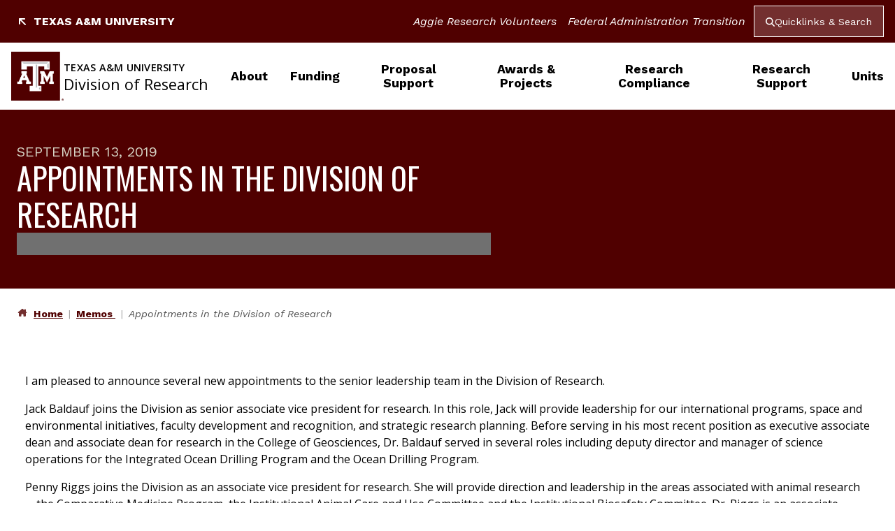

--- FILE ---
content_type: text/html; charset=UTF-8
request_url: https://vpr.tamu.edu/memos/appointments-in-the-division-of-research/
body_size: 115593
content:
<!DOCTYPE html>
<html lang="en-US">
<head>
	<meta charset="UTF-8" />
	<meta name="viewport" content="width=device-width, initial-scale=1" />
<meta name='robots' content='max-image-preview:large' />
<title>Appointments in the Division of Research &#8211; Division of Research</title>
<link rel='dns-prefetch' href='//research.tamu.edu' />
<link rel='dns-prefetch' href='//www.googletagmanager.com' />
<link rel="alternate" type="application/rss+xml" title="Division of Research &raquo; Feed" href="https://research.tamu.edu/feed/" />
<link rel="alternate" type="application/rss+xml" title="Division of Research &raquo; Comments Feed" href="https://research.tamu.edu/comments/feed/" />
<link rel="alternate" title="oEmbed (JSON)" type="application/json+oembed" href="https://research.tamu.edu/wp-json/oembed/1.0/embed?url=https%3A%2F%2Fresearch.tamu.edu%2Fmemos%2Fappointments-in-the-division-of-research%2F" />
<link rel="alternate" title="oEmbed (XML)" type="text/xml+oembed" href="https://research.tamu.edu/wp-json/oembed/1.0/embed?url=https%3A%2F%2Fresearch.tamu.edu%2Fmemos%2Fappointments-in-the-division-of-research%2F&#038;format=xml" />
<meta name="description" content="I am pleased to announce several new appointments to the senior leadership team in the Division of Research. Jack Baldauf joins the Division as senior associate vice president for research. In this role, Jack will provide leadership for our international programs, space and environmental initiatives, faculty development and recognition, and strategic research planning. Before serving..." ><meta property="og:site_name" content="Division of Research" /><meta property="og:title" content="Appointments in the Division of Research" /><meta property="og:description" content="I am pleased to announce several new appointments to the senior leadership team in the Division of Research. Jack Baldauf joins the Division as senior associate vice president for research. In this role, Jack will provide leadership for our international programs, space and environmental initiatives, faculty development and recognition, and strategic research planning. Before serving..." /><meta property="og:url" content="https://research.tamu.edu/memos/appointments-in-the-division-of-research/"/><meta property="og:type" content="article" /><meta property="twitter_site" content="" /><meta property="twitter:title" content="Appointments in the Division of Research" /><meta property="twitter:description" content="I am pleased to announce several new appointments to the senior leadership team in the Division of Research. Jack Baldauf joins the Division as senior associate vice president for research. In this role, Jack will provide leadership for our international programs, space and environmental initiatives, faculty development and recognition, and strategic research planning. Before serving..." /><meta property="twitter:url" content="https://research.tamu.edu/memos/appointments-in-the-division-of-research/"/><meta property="twitter:card" content="summary_large_image" /><style id='wp-img-auto-sizes-contain-inline-css'>
img:is([sizes=auto i],[sizes^="auto," i]){contain-intrinsic-size:3000px 1500px}
/*# sourceURL=wp-img-auto-sizes-contain-inline-css */
</style>
<style id='wp-block-paragraph-inline-css'>
.is-small-text{font-size:.875em}.is-regular-text{font-size:1em}.is-large-text{font-size:2.25em}.is-larger-text{font-size:3em}.has-drop-cap:not(:focus):first-letter{float:left;font-size:8.4em;font-style:normal;font-weight:100;line-height:.68;margin:.05em .1em 0 0;text-transform:uppercase}body.rtl .has-drop-cap:not(:focus):first-letter{float:none;margin-left:.1em}p.has-drop-cap.has-background{overflow:hidden}:root :where(p.has-background){padding:1.25em 2.375em}:where(p.has-text-color:not(.has-link-color)) a{color:inherit}p.has-text-align-left[style*="writing-mode:vertical-lr"],p.has-text-align-right[style*="writing-mode:vertical-rl"]{rotate:180deg}
/*# sourceURL=https://research.tamu.edu/wp-includes/blocks/paragraph/style.min.css */
</style>
<style id='wp-block-post-content-inline-css'>
.wp-block-post-content{display:flow-root}
/*# sourceURL=https://research.tamu.edu/wp-includes/blocks/post-content/style.min.css */
</style>
<style id='wp-block-group-inline-css'>
.wp-block-group{box-sizing:border-box}:where(.wp-block-group.wp-block-group-is-layout-constrained){position:relative}
/*# sourceURL=https://research.tamu.edu/wp-includes/blocks/group/style.min.css */
</style>
<style id='wp-emoji-styles-inline-css'>

	img.wp-smiley, img.emoji {
		display: inline !important;
		border: none !important;
		box-shadow: none !important;
		height: 1em !important;
		width: 1em !important;
		margin: 0 0.07em !important;
		vertical-align: -0.1em !important;
		background: none !important;
		padding: 0 !important;
	}
/*# sourceURL=wp-emoji-styles-inline-css */
</style>
<style id='wp-block-library-inline-css'>
:root{--wp-block-synced-color:#7a00df;--wp-block-synced-color--rgb:122,0,223;--wp-bound-block-color:var(--wp-block-synced-color);--wp-editor-canvas-background:#ddd;--wp-admin-theme-color:#007cba;--wp-admin-theme-color--rgb:0,124,186;--wp-admin-theme-color-darker-10:#006ba1;--wp-admin-theme-color-darker-10--rgb:0,107,160.5;--wp-admin-theme-color-darker-20:#005a87;--wp-admin-theme-color-darker-20--rgb:0,90,135;--wp-admin-border-width-focus:2px}@media (min-resolution:192dpi){:root{--wp-admin-border-width-focus:1.5px}}.wp-element-button{cursor:pointer}:root .has-very-light-gray-background-color{background-color:#eee}:root .has-very-dark-gray-background-color{background-color:#313131}:root .has-very-light-gray-color{color:#eee}:root .has-very-dark-gray-color{color:#313131}:root .has-vivid-green-cyan-to-vivid-cyan-blue-gradient-background{background:linear-gradient(135deg,#00d084,#0693e3)}:root .has-purple-crush-gradient-background{background:linear-gradient(135deg,#34e2e4,#4721fb 50%,#ab1dfe)}:root .has-hazy-dawn-gradient-background{background:linear-gradient(135deg,#faaca8,#dad0ec)}:root .has-subdued-olive-gradient-background{background:linear-gradient(135deg,#fafae1,#67a671)}:root .has-atomic-cream-gradient-background{background:linear-gradient(135deg,#fdd79a,#004a59)}:root .has-nightshade-gradient-background{background:linear-gradient(135deg,#330968,#31cdcf)}:root .has-midnight-gradient-background{background:linear-gradient(135deg,#020381,#2874fc)}:root{--wp--preset--font-size--normal:16px;--wp--preset--font-size--huge:42px}.has-regular-font-size{font-size:1em}.has-larger-font-size{font-size:2.625em}.has-normal-font-size{font-size:var(--wp--preset--font-size--normal)}.has-huge-font-size{font-size:var(--wp--preset--font-size--huge)}.has-text-align-center{text-align:center}.has-text-align-left{text-align:left}.has-text-align-right{text-align:right}.has-fit-text{white-space:nowrap!important}#end-resizable-editor-section{display:none}.aligncenter{clear:both}.items-justified-left{justify-content:flex-start}.items-justified-center{justify-content:center}.items-justified-right{justify-content:flex-end}.items-justified-space-between{justify-content:space-between}.screen-reader-text{border:0;clip-path:inset(50%);height:1px;margin:-1px;overflow:hidden;padding:0;position:absolute;width:1px;word-wrap:normal!important}.screen-reader-text:focus{background-color:#ddd;clip-path:none;color:#444;display:block;font-size:1em;height:auto;left:5px;line-height:normal;padding:15px 23px 14px;text-decoration:none;top:5px;width:auto;z-index:100000}html :where(.has-border-color){border-style:solid}html :where([style*=border-top-color]){border-top-style:solid}html :where([style*=border-right-color]){border-right-style:solid}html :where([style*=border-bottom-color]){border-bottom-style:solid}html :where([style*=border-left-color]){border-left-style:solid}html :where([style*=border-width]){border-style:solid}html :where([style*=border-top-width]){border-top-style:solid}html :where([style*=border-right-width]){border-right-style:solid}html :where([style*=border-bottom-width]){border-bottom-style:solid}html :where([style*=border-left-width]){border-left-style:solid}html :where(img[class*=wp-image-]){height:auto;max-width:100%}:where(figure){margin:0 0 1em}html :where(.is-position-sticky){--wp-admin--admin-bar--position-offset:var(--wp-admin--admin-bar--height,0px)}@media screen and (max-width:600px){html :where(.is-position-sticky){--wp-admin--admin-bar--position-offset:0px}}
/*# sourceURL=/wp-includes/css/dist/block-library/common.min.css */
</style>
<style id='global-styles-inline-css'>
:root{--wp--preset--aspect-ratio--square: 1;--wp--preset--aspect-ratio--4-3: 4/3;--wp--preset--aspect-ratio--3-4: 3/4;--wp--preset--aspect-ratio--3-2: 3/2;--wp--preset--aspect-ratio--2-3: 2/3;--wp--preset--aspect-ratio--16-9: 16/9;--wp--preset--aspect-ratio--9-16: 9/16;--wp--preset--color--black: #000000;--wp--preset--color--cyan-bluish-gray: #abb8c3;--wp--preset--color--white: #ffffff;--wp--preset--color--pale-pink: #f78da7;--wp--preset--color--vivid-red: #cf2e2e;--wp--preset--color--luminous-vivid-orange: #ff6900;--wp--preset--color--luminous-vivid-amber: #fcb900;--wp--preset--color--light-green-cyan: #7bdcb5;--wp--preset--color--vivid-green-cyan: #00d084;--wp--preset--color--pale-cyan-blue: #8ed1fc;--wp--preset--color--vivid-cyan-blue: #0693e3;--wp--preset--color--vivid-purple: #9b51e0;--wp--preset--color--primary-brand: #500000;--wp--preset--color--secondary-brand: #ffffff;--wp--preset--color--primary-brand-dark: #3c0000;--wp--preset--color--primary-brand-light: #732F2F;--wp--preset--color--accent-brand-1: #d6d3c4;--wp--preset--color--accent-brand-2: #e9e4dc;--wp--preset--color--highlight-brand: #af8846;--wp--preset--color--brand-white: #ffffff;--wp--preset--color--brand-grey-100: #f6f6f6;--wp--preset--color--brand-grey-200: #eaeaea;--wp--preset--color--brand-grey-300: #d1d1d1;--wp--preset--color--brand-grey-400: #a7a7a7;--wp--preset--color--brand-grey-500: #707070;--wp--preset--color--brand-grey-600: #626262;--wp--preset--color--brand-grey-700: #535353;--wp--preset--color--brand-grey-800: #3e3e3e;--wp--preset--color--brand-grey-900: #202020;--wp--preset--color--brand-black: #000000;--wp--preset--gradient--vivid-cyan-blue-to-vivid-purple: linear-gradient(135deg,rgb(6,147,227) 0%,rgb(155,81,224) 100%);--wp--preset--gradient--light-green-cyan-to-vivid-green-cyan: linear-gradient(135deg,rgb(122,220,180) 0%,rgb(0,208,130) 100%);--wp--preset--gradient--luminous-vivid-amber-to-luminous-vivid-orange: linear-gradient(135deg,rgb(252,185,0) 0%,rgb(255,105,0) 100%);--wp--preset--gradient--luminous-vivid-orange-to-vivid-red: linear-gradient(135deg,rgb(255,105,0) 0%,rgb(207,46,46) 100%);--wp--preset--gradient--very-light-gray-to-cyan-bluish-gray: linear-gradient(135deg,rgb(238,238,238) 0%,rgb(169,184,195) 100%);--wp--preset--gradient--cool-to-warm-spectrum: linear-gradient(135deg,rgb(74,234,220) 0%,rgb(151,120,209) 20%,rgb(207,42,186) 40%,rgb(238,44,130) 60%,rgb(251,105,98) 80%,rgb(254,248,76) 100%);--wp--preset--gradient--blush-light-purple: linear-gradient(135deg,rgb(255,206,236) 0%,rgb(152,150,240) 100%);--wp--preset--gradient--blush-bordeaux: linear-gradient(135deg,rgb(254,205,165) 0%,rgb(254,45,45) 50%,rgb(107,0,62) 100%);--wp--preset--gradient--luminous-dusk: linear-gradient(135deg,rgb(255,203,112) 0%,rgb(199,81,192) 50%,rgb(65,88,208) 100%);--wp--preset--gradient--pale-ocean: linear-gradient(135deg,rgb(255,245,203) 0%,rgb(182,227,212) 50%,rgb(51,167,181) 100%);--wp--preset--gradient--electric-grass: linear-gradient(135deg,rgb(202,248,128) 0%,rgb(113,206,126) 100%);--wp--preset--gradient--midnight: linear-gradient(135deg,rgb(2,3,129) 0%,rgb(40,116,252) 100%);--wp--preset--gradient--grey-100: linear-gradient( -10deg, var(--grey-200) 0%, var(--grey-200) 12%, var(--grey-100) 12%, var(--grey-100) 88%, var(--grey-200) 88%, var(--grey-200) 100%);--wp--preset--gradient--primary-brand: linear-gradient( -10deg, var(--primary-brand-dark) 0%, var(--primary-brand-dark) 12%, var(--primary-brand) 12%, var(--primary-brand) 88%, var(--primary-brand-dark) 88%, var(--primary-brand-dark) 100%);--wp--preset--gradient--grey-900: linear-gradient( -10deg, var(--black) 0%, var(--black) 12%, var(--grey-900) 12%, var(--grey-900) 88%, var(--black) 88%, var(--black) 100%);--wp--preset--font-size--small: 13px;--wp--preset--font-size--medium: 20px;--wp--preset--font-size--large: 36px;--wp--preset--font-size--x-large: 42px;--wp--preset--font-size--extra-small: .85rem;--wp--preset--font-size--normal: 1.25rem;--wp--preset--font-size--extra-large: 2rem;--wp--preset--spacing--20: 0.44rem;--wp--preset--spacing--30: 0.67rem;--wp--preset--spacing--40: 1rem;--wp--preset--spacing--50: 1.5rem;--wp--preset--spacing--60: 2.25rem;--wp--preset--spacing--70: 3.38rem;--wp--preset--spacing--80: 5.06rem;--wp--preset--shadow--natural: 6px 6px 9px rgba(0, 0, 0, 0.2);--wp--preset--shadow--deep: 12px 12px 50px rgba(0, 0, 0, 0.4);--wp--preset--shadow--sharp: 6px 6px 0px rgba(0, 0, 0, 0.2);--wp--preset--shadow--outlined: 6px 6px 0px -3px rgb(255, 255, 255), 6px 6px rgb(0, 0, 0);--wp--preset--shadow--crisp: 6px 6px 0px rgb(0, 0, 0);}:root { --wp--style--global--content-size: 87.5rem;--wp--style--global--wide-size: 87.5rem; }:where(body) { margin: 0; }.wp-site-blocks > .alignleft { float: left; margin-right: 2em; }.wp-site-blocks > .alignright { float: right; margin-left: 2em; }.wp-site-blocks > .aligncenter { justify-content: center; margin-left: auto; margin-right: auto; }:where(.is-layout-flex){gap: 0.5em;}:where(.is-layout-grid){gap: 0.5em;}.is-layout-flow > .alignleft{float: left;margin-inline-start: 0;margin-inline-end: 2em;}.is-layout-flow > .alignright{float: right;margin-inline-start: 2em;margin-inline-end: 0;}.is-layout-flow > .aligncenter{margin-left: auto !important;margin-right: auto !important;}.is-layout-constrained > .alignleft{float: left;margin-inline-start: 0;margin-inline-end: 2em;}.is-layout-constrained > .alignright{float: right;margin-inline-start: 2em;margin-inline-end: 0;}.is-layout-constrained > .aligncenter{margin-left: auto !important;margin-right: auto !important;}.is-layout-constrained > :where(:not(.alignleft):not(.alignright):not(.alignfull)){max-width: var(--wp--style--global--content-size);margin-left: auto !important;margin-right: auto !important;}.is-layout-constrained > .alignwide{max-width: var(--wp--style--global--wide-size);}body .is-layout-flex{display: flex;}.is-layout-flex{flex-wrap: wrap;align-items: center;}.is-layout-flex > :is(*, div){margin: 0;}body .is-layout-grid{display: grid;}.is-layout-grid > :is(*, div){margin: 0;}body{padding-top: 0px;padding-right: 0px;padding-bottom: 0px;padding-left: 0px;}a:where(:not(.wp-element-button)){text-decoration: underline;}:root :where(.wp-element-button, .wp-block-button__link){background-color: #32373c;border-width: 0;color: #fff;font-family: inherit;font-size: inherit;font-style: inherit;font-weight: inherit;letter-spacing: inherit;line-height: inherit;padding-top: calc(0.667em + 2px);padding-right: calc(1.333em + 2px);padding-bottom: calc(0.667em + 2px);padding-left: calc(1.333em + 2px);text-decoration: none;text-transform: inherit;}.has-black-color{color: var(--wp--preset--color--black) !important;}.has-cyan-bluish-gray-color{color: var(--wp--preset--color--cyan-bluish-gray) !important;}.has-white-color{color: var(--wp--preset--color--white) !important;}.has-pale-pink-color{color: var(--wp--preset--color--pale-pink) !important;}.has-vivid-red-color{color: var(--wp--preset--color--vivid-red) !important;}.has-luminous-vivid-orange-color{color: var(--wp--preset--color--luminous-vivid-orange) !important;}.has-luminous-vivid-amber-color{color: var(--wp--preset--color--luminous-vivid-amber) !important;}.has-light-green-cyan-color{color: var(--wp--preset--color--light-green-cyan) !important;}.has-vivid-green-cyan-color{color: var(--wp--preset--color--vivid-green-cyan) !important;}.has-pale-cyan-blue-color{color: var(--wp--preset--color--pale-cyan-blue) !important;}.has-vivid-cyan-blue-color{color: var(--wp--preset--color--vivid-cyan-blue) !important;}.has-vivid-purple-color{color: var(--wp--preset--color--vivid-purple) !important;}.has-primary-brand-color{color: var(--wp--preset--color--primary-brand) !important;}.has-secondary-brand-color{color: var(--wp--preset--color--secondary-brand) !important;}.has-primary-brand-dark-color{color: var(--wp--preset--color--primary-brand-dark) !important;}.has-primary-brand-light-color{color: var(--wp--preset--color--primary-brand-light) !important;}.has-accent-brand-1-color{color: var(--wp--preset--color--accent-brand-1) !important;}.has-accent-brand-2-color{color: var(--wp--preset--color--accent-brand-2) !important;}.has-highlight-brand-color{color: var(--wp--preset--color--highlight-brand) !important;}.has-brand-white-color{color: var(--wp--preset--color--brand-white) !important;}.has-brand-grey-100-color{color: var(--wp--preset--color--brand-grey-100) !important;}.has-brand-grey-200-color{color: var(--wp--preset--color--brand-grey-200) !important;}.has-brand-grey-300-color{color: var(--wp--preset--color--brand-grey-300) !important;}.has-brand-grey-400-color{color: var(--wp--preset--color--brand-grey-400) !important;}.has-brand-grey-500-color{color: var(--wp--preset--color--brand-grey-500) !important;}.has-brand-grey-600-color{color: var(--wp--preset--color--brand-grey-600) !important;}.has-brand-grey-700-color{color: var(--wp--preset--color--brand-grey-700) !important;}.has-brand-grey-800-color{color: var(--wp--preset--color--brand-grey-800) !important;}.has-brand-grey-900-color{color: var(--wp--preset--color--brand-grey-900) !important;}.has-brand-black-color{color: var(--wp--preset--color--brand-black) !important;}.has-black-background-color{background-color: var(--wp--preset--color--black) !important;}.has-cyan-bluish-gray-background-color{background-color: var(--wp--preset--color--cyan-bluish-gray) !important;}.has-white-background-color{background-color: var(--wp--preset--color--white) !important;}.has-pale-pink-background-color{background-color: var(--wp--preset--color--pale-pink) !important;}.has-vivid-red-background-color{background-color: var(--wp--preset--color--vivid-red) !important;}.has-luminous-vivid-orange-background-color{background-color: var(--wp--preset--color--luminous-vivid-orange) !important;}.has-luminous-vivid-amber-background-color{background-color: var(--wp--preset--color--luminous-vivid-amber) !important;}.has-light-green-cyan-background-color{background-color: var(--wp--preset--color--light-green-cyan) !important;}.has-vivid-green-cyan-background-color{background-color: var(--wp--preset--color--vivid-green-cyan) !important;}.has-pale-cyan-blue-background-color{background-color: var(--wp--preset--color--pale-cyan-blue) !important;}.has-vivid-cyan-blue-background-color{background-color: var(--wp--preset--color--vivid-cyan-blue) !important;}.has-vivid-purple-background-color{background-color: var(--wp--preset--color--vivid-purple) !important;}.has-primary-brand-background-color{background-color: var(--wp--preset--color--primary-brand) !important;}.has-secondary-brand-background-color{background-color: var(--wp--preset--color--secondary-brand) !important;}.has-primary-brand-dark-background-color{background-color: var(--wp--preset--color--primary-brand-dark) !important;}.has-primary-brand-light-background-color{background-color: var(--wp--preset--color--primary-brand-light) !important;}.has-accent-brand-1-background-color{background-color: var(--wp--preset--color--accent-brand-1) !important;}.has-accent-brand-2-background-color{background-color: var(--wp--preset--color--accent-brand-2) !important;}.has-highlight-brand-background-color{background-color: var(--wp--preset--color--highlight-brand) !important;}.has-brand-white-background-color{background-color: var(--wp--preset--color--brand-white) !important;}.has-brand-grey-100-background-color{background-color: var(--wp--preset--color--brand-grey-100) !important;}.has-brand-grey-200-background-color{background-color: var(--wp--preset--color--brand-grey-200) !important;}.has-brand-grey-300-background-color{background-color: var(--wp--preset--color--brand-grey-300) !important;}.has-brand-grey-400-background-color{background-color: var(--wp--preset--color--brand-grey-400) !important;}.has-brand-grey-500-background-color{background-color: var(--wp--preset--color--brand-grey-500) !important;}.has-brand-grey-600-background-color{background-color: var(--wp--preset--color--brand-grey-600) !important;}.has-brand-grey-700-background-color{background-color: var(--wp--preset--color--brand-grey-700) !important;}.has-brand-grey-800-background-color{background-color: var(--wp--preset--color--brand-grey-800) !important;}.has-brand-grey-900-background-color{background-color: var(--wp--preset--color--brand-grey-900) !important;}.has-brand-black-background-color{background-color: var(--wp--preset--color--brand-black) !important;}.has-black-border-color{border-color: var(--wp--preset--color--black) !important;}.has-cyan-bluish-gray-border-color{border-color: var(--wp--preset--color--cyan-bluish-gray) !important;}.has-white-border-color{border-color: var(--wp--preset--color--white) !important;}.has-pale-pink-border-color{border-color: var(--wp--preset--color--pale-pink) !important;}.has-vivid-red-border-color{border-color: var(--wp--preset--color--vivid-red) !important;}.has-luminous-vivid-orange-border-color{border-color: var(--wp--preset--color--luminous-vivid-orange) !important;}.has-luminous-vivid-amber-border-color{border-color: var(--wp--preset--color--luminous-vivid-amber) !important;}.has-light-green-cyan-border-color{border-color: var(--wp--preset--color--light-green-cyan) !important;}.has-vivid-green-cyan-border-color{border-color: var(--wp--preset--color--vivid-green-cyan) !important;}.has-pale-cyan-blue-border-color{border-color: var(--wp--preset--color--pale-cyan-blue) !important;}.has-vivid-cyan-blue-border-color{border-color: var(--wp--preset--color--vivid-cyan-blue) !important;}.has-vivid-purple-border-color{border-color: var(--wp--preset--color--vivid-purple) !important;}.has-primary-brand-border-color{border-color: var(--wp--preset--color--primary-brand) !important;}.has-secondary-brand-border-color{border-color: var(--wp--preset--color--secondary-brand) !important;}.has-primary-brand-dark-border-color{border-color: var(--wp--preset--color--primary-brand-dark) !important;}.has-primary-brand-light-border-color{border-color: var(--wp--preset--color--primary-brand-light) !important;}.has-accent-brand-1-border-color{border-color: var(--wp--preset--color--accent-brand-1) !important;}.has-accent-brand-2-border-color{border-color: var(--wp--preset--color--accent-brand-2) !important;}.has-highlight-brand-border-color{border-color: var(--wp--preset--color--highlight-brand) !important;}.has-brand-white-border-color{border-color: var(--wp--preset--color--brand-white) !important;}.has-brand-grey-100-border-color{border-color: var(--wp--preset--color--brand-grey-100) !important;}.has-brand-grey-200-border-color{border-color: var(--wp--preset--color--brand-grey-200) !important;}.has-brand-grey-300-border-color{border-color: var(--wp--preset--color--brand-grey-300) !important;}.has-brand-grey-400-border-color{border-color: var(--wp--preset--color--brand-grey-400) !important;}.has-brand-grey-500-border-color{border-color: var(--wp--preset--color--brand-grey-500) !important;}.has-brand-grey-600-border-color{border-color: var(--wp--preset--color--brand-grey-600) !important;}.has-brand-grey-700-border-color{border-color: var(--wp--preset--color--brand-grey-700) !important;}.has-brand-grey-800-border-color{border-color: var(--wp--preset--color--brand-grey-800) !important;}.has-brand-grey-900-border-color{border-color: var(--wp--preset--color--brand-grey-900) !important;}.has-brand-black-border-color{border-color: var(--wp--preset--color--brand-black) !important;}.has-vivid-cyan-blue-to-vivid-purple-gradient-background{background: var(--wp--preset--gradient--vivid-cyan-blue-to-vivid-purple) !important;}.has-light-green-cyan-to-vivid-green-cyan-gradient-background{background: var(--wp--preset--gradient--light-green-cyan-to-vivid-green-cyan) !important;}.has-luminous-vivid-amber-to-luminous-vivid-orange-gradient-background{background: var(--wp--preset--gradient--luminous-vivid-amber-to-luminous-vivid-orange) !important;}.has-luminous-vivid-orange-to-vivid-red-gradient-background{background: var(--wp--preset--gradient--luminous-vivid-orange-to-vivid-red) !important;}.has-very-light-gray-to-cyan-bluish-gray-gradient-background{background: var(--wp--preset--gradient--very-light-gray-to-cyan-bluish-gray) !important;}.has-cool-to-warm-spectrum-gradient-background{background: var(--wp--preset--gradient--cool-to-warm-spectrum) !important;}.has-blush-light-purple-gradient-background{background: var(--wp--preset--gradient--blush-light-purple) !important;}.has-blush-bordeaux-gradient-background{background: var(--wp--preset--gradient--blush-bordeaux) !important;}.has-luminous-dusk-gradient-background{background: var(--wp--preset--gradient--luminous-dusk) !important;}.has-pale-ocean-gradient-background{background: var(--wp--preset--gradient--pale-ocean) !important;}.has-electric-grass-gradient-background{background: var(--wp--preset--gradient--electric-grass) !important;}.has-midnight-gradient-background{background: var(--wp--preset--gradient--midnight) !important;}.has-grey-100-gradient-background{background: var(--wp--preset--gradient--grey-100) !important;}.has-primary-brand-gradient-background{background: var(--wp--preset--gradient--primary-brand) !important;}.has-grey-900-gradient-background{background: var(--wp--preset--gradient--grey-900) !important;}.has-small-font-size{font-size: var(--wp--preset--font-size--small) !important;}.has-medium-font-size{font-size: var(--wp--preset--font-size--medium) !important;}.has-large-font-size{font-size: var(--wp--preset--font-size--large) !important;}.has-x-large-font-size{font-size: var(--wp--preset--font-size--x-large) !important;}.has-extra-small-font-size{font-size: var(--wp--preset--font-size--extra-small) !important;}.has-normal-font-size{font-size: var(--wp--preset--font-size--normal) !important;}.has-extra-large-font-size{font-size: var(--wp--preset--font-size--extra-large) !important;}
/*# sourceURL=global-styles-inline-css */
</style>
<style id='wp-block-template-skip-link-inline-css'>

		.skip-link.screen-reader-text {
			border: 0;
			clip-path: inset(50%);
			height: 1px;
			margin: -1px;
			overflow: hidden;
			padding: 0;
			position: absolute !important;
			width: 1px;
			word-wrap: normal !important;
		}

		.skip-link.screen-reader-text:focus {
			background-color: #eee;
			clip-path: none;
			color: #444;
			display: block;
			font-size: 1em;
			height: auto;
			left: 5px;
			line-height: normal;
			padding: 15px 23px 14px;
			text-decoration: none;
			top: 5px;
			width: auto;
			z-index: 100000;
		}
/*# sourceURL=wp-block-template-skip-link-inline-css */
</style>
<link rel='stylesheet' id='aux-bulletin-main-style-css' href='https://research.tamu.edu/wp-content/plugins/dor-wp-aux-bulletin-plugin//dist/css/aux-bulletin-main.min.css?m98n7suf&#038;ver=6.9' media='all' />
<link rel='stylesheet' id='main-style-css' href='https://research.tamu.edu/wp-content/themes/dor-wp-aux-theme/dist/css/aux-main.min.css?v=mc96me36&#038;ver=6.9' media='all' />
<link rel='stylesheet' id='aux-directory-main-style-css' href='https://research.tamu.edu/wp-content/plugins/dor-wp-aux-directory-plugin/dist/css/aux-directory-main.min.css?m8tfchez&#038;ver=6.9' media='all' />
<link rel='stylesheet' id='aux-facilities-main-style-css' href='https://research.tamu.edu/wp-content/plugins/dor-wp-aux-facilities-plugin//dist/css/aux-facilities-main.min.css?m90cqzrj&#038;ver=6.9' media='all' />
<link rel='stylesheet' id='aux-institutes-main-style-css' href='https://research.tamu.edu/wp-content/plugins/dor-wp-aux-institutes-plugin//dist/css/aux-institutes-main.min.css?m8tfcjth&#038;ver=6.9' media='all' />
<link rel='stylesheet' id='aux-news-main-style-css' href='https://research.tamu.edu/wp-content/plugins/dor-wp-aux-news-plugin/dist/css/aux-news-main.min.css?m97k8o92&#038;ver=6.9' media='all' />
<link rel='stylesheet' id='aux-studies-main-style-css' href='https://research.tamu.edu/wp-content/plugins/dor-wp-aux-studies-plugin//dist/css/aux-studies-main.min.css?m930gp7z&#038;ver=6.9' media='all' />
<script src="https://research.tamu.edu/wp-includes/js/jquery/jquery.min.js?ver=3.7.1" id="jquery-core-js"></script>
<script src="https://research.tamu.edu/wp-includes/js/jquery/jquery-migrate.min.js?ver=3.4.1" id="jquery-migrate-js"></script>
<script src="https://research.tamu.edu/wp-content/plugins/dor-wp-aux-bulletin-plugin//dist/js/aux-bulletin-main.min.js?m98n7suf&amp;ver=6.9" id="aux-bulletin-main-js-js"></script>
<script src="https://research.tamu.edu/wp-content/themes/dor-wp-aux-theme/dist/js/aux-main.min.js?v=mc96me36&amp;ver=6.9" id="main-js-js"></script>
<script src="https://research.tamu.edu/wp-content/plugins/dor-wp-aux-directory-plugin/dist/js/aux-directory-main.min.js?m8tfchez&amp;ver=6.9" id="aux-directory-main-js-js"></script>
<script src="https://research.tamu.edu/wp-content/plugins/dor-wp-aux-facilities-plugin//dist/js/aux-facilities-main.min.js?m90cqzrj&amp;ver=6.9" id="aux-facilities-main-js-js"></script>
<script src="https://research.tamu.edu/wp-content/plugins/dor-wp-aux-institutes-plugin//dist/js/aux-institutes-main.min.js?m8tfcjth&amp;ver=6.9" id="aux-institutes-main-js-js"></script>
<script src="https://research.tamu.edu/wp-content/plugins/dor-wp-aux-news-plugin/dist/js/aux-news-main.min.js?m97k8o92&amp;ver=6.9" id="aux-news-main-js-js"></script>
<script src="https://research.tamu.edu/wp-content/plugins/dor-wp-aux-studies-plugin//dist/js/aux-studies-main.min.js?m930gp7z&amp;ver=6.9" id="aux-studies-main-js-js"></script>

<!-- Google tag (gtag.js) snippet added by Site Kit -->
<!-- Google Analytics snippet added by Site Kit -->
<script src="https://www.googletagmanager.com/gtag/js?id=GT-NBXL74P" id="google_gtagjs-js" async></script>
<script id="google_gtagjs-js-after">
window.dataLayer = window.dataLayer || [];function gtag(){dataLayer.push(arguments);}
gtag("set","linker",{"domains":["research.tamu.edu"]});
gtag("js", new Date());
gtag("set", "developer_id.dZTNiMT", true);
gtag("config", "GT-NBXL74P");
 window._googlesitekit = window._googlesitekit || {}; window._googlesitekit.throttledEvents = []; window._googlesitekit.gtagEvent = (name, data) => { var key = JSON.stringify( { name, data } ); if ( !! window._googlesitekit.throttledEvents[ key ] ) { return; } window._googlesitekit.throttledEvents[ key ] = true; setTimeout( () => { delete window._googlesitekit.throttledEvents[ key ]; }, 5 ); gtag( "event", name, { ...data, event_source: "site-kit" } ); }; 
//# sourceURL=google_gtagjs-js-after
</script>
<link rel="https://api.w.org/" href="https://research.tamu.edu/wp-json/" /><link rel="alternate" title="JSON" type="application/json" href="https://research.tamu.edu/wp-json/wp/v2/pages/4708" /><link rel="EditURI" type="application/rsd+xml" title="RSD" href="https://research.tamu.edu/xmlrpc.php?rsd" />
<link rel="canonical" href="https://research.tamu.edu/memos/appointments-in-the-division-of-research/" />
<link rel='shortlink' href='https://research.tamu.edu/?p=4708' />
<meta name="generator" content="Site Kit by Google 1.168.0" />
    <meta http-equiv="X-UA-Compatible" content="IE=edge">

    <link href="https://research.tamu.edu/wp-content/themes/dor-wp-aux-theme/dist/images/favicon/apple-touch-icon-57x57.png" rel="apple-touch-icon" sizes="57x57">
    <link href="https://research.tamu.edu/wp-content/themes/dor-wp-aux-theme/dist/images/favicon/apple-touch-icon-60x60.png" rel="apple-touch-icon" sizes="60x60">
    <link href="https://research.tamu.edu/wp-content/themes/dor-wp-aux-theme/dist/images/favicon/apple-touch-icon-72x72.png" rel="apple-touch-icon" sizes="72x72">
    <link href="https://research.tamu.edu/wp-content/themes/dor-wp-aux-theme/dist/images/favicon/apple-touch-icon-76x76.png" rel="apple-touch-icon" sizes="76x76">
    <link href="https://research.tamu.edu/wp-content/themes/dor-wp-aux-theme/dist/images/favicon/apple-touch-icon-114x114.png" rel="apple-touch-icon" sizes="114x114">
    <link href="https://research.tamu.edu/wp-content/themes/dor-wp-aux-theme/dist/images/favicon/apple-touch-icon-120x120.png" rel="apple-touch-icon" sizes="120x120">
    <link href="https://research.tamu.edu/wp-content/themes/dor-wp-aux-theme/dist/images/favicon/apple-touch-icon-144x144.png" rel="apple-touch-icon" sizes="144x144">
    <link href="https://research.tamu.edu/wp-content/themes/dor-wp-aux-theme/dist/images/favicon/apple-touch-icon-152x152.png" rel="apple-touch-icon" sizes="152x152">
    <link href="https://research.tamu.edu/wp-content/themes/dor-wp-aux-theme/dist/images/favicon/apple-touch-icon-180x180.png" rel="apple-touch-icon" sizes="180x180">
    <link href="https://research.tamu.edu/wp-content/themes/dor-wp-aux-theme/dist/images/favicon/favicon-32x32.png" rel="icon" sizes="32x32" type="image/png">
    <link href="https://research.tamu.edu/wp-content/themes/dor-wp-aux-theme/dist/images/favicon/android-chrome-192x192.png" rel="icon" sizes="192x192" type="image/png">
    <link href="https://research.tamu.edu/wp-content/themes/dor-wp-aux-theme/dist/images/favicon/favicon-96x96.png" rel="icon" sizes="96x96" type="image/png">
    <link href="https://research.tamu.edu/wp-content/themes/dor-wp-aux-theme/dist/images/favicon/favicon-16x16.png" rel="icon" sizes="16x16" type="image/png">
    <link href="https://research.tamu.edu/wp-content/themes/dor-wp-aux-theme/dist/images/favicon/manifest.json" rel="manifest">
    <link color="#500000" href="https://research.tamu.edu/wp-content/themes/dor-wp-aux-theme/dist/images/favicon/safari-pinned-tab.svg" rel="mask-icon">
    <link href="https://research.tamu.edu/wp-content/themes/dor-wp-aux-theme/dist/images/favicon/favicon.ico" rel="shortcut icon">
    <meta content="#da532c" name="msapplication-TileColor">
    <meta content="https://research.tamu.edu/wp-content/themes/dor-wp-aux-theme/dist/images/favicon/mstile-144x144.png" name="msapplication-TileImage">
    <meta content="https://research.tamu.edu/wp-content/themes/dor-wp-aux-theme/dist/images/favicon/browserconfig.xml" name="msapplication-config">

    <meta name="google-site-verification" content="-MEHnq4B9ueXe9PmXnFAuIiVFd2EGnjpgA9_vWN6yi8"></head>

<body class="wp-singular page-template-default page page-id-4708 page-child parent-pageid-4648 wp-embed-responsive wp-theme-dor-wp-aux-theme">
<svg id="aux-sprite-sheet" xmlns="http://www.w3.org/2000/svg" xmlns:xlink="http://www.w3.org/1999/xlink" style="width: 0; height: 0; visibility: hidden; position: absolute;" aria-hidden="true"><symbol  viewBox='0 0 760.8 59.2' id='aux_12th-man'>
    
  <path d="M22 59.2v-9.8h2.9v-15h-9.5v15h2.9v9.8H0v-9.8h3.2V9.8H0V0h18.3v9.8h-2.9v15h9.5v-15H22V0h18.4v9.8h-3.2v39.7h3.2v9.8L22 59.2zm54.1 0H53.8l-6.1-6.1v-47L53.8 0h22.3l6.1 6.1v47.1l-6.1 6zM69.8 9.8h-9.7v39.7h9.7V9.8zm54.8 49.4v-9.8h2.4V21l-11.9 23.3L103.2 21v28.4h2.4v9.8H89.5v-9.8h2.9V9.8h-2.9V0h14.9l11.1 23.6 11-23.6h14.2v9.8h-2.9v39.7h2.9v9.8l-16.1-.1zm22.8 0v-9.8h3.2V9.8h-3.2V0h34.9v18h-10.5V9.7l-8.9.1v14.7h11.4v9.8h-11.4v15.3h9v-8.1h10.4v17.9h-34.9zm89.9 0H215l-6.1-6.1v-47L215 0h22.3l6.1 6.1v47.1l-6.1 6zm-6.4-49.4h-9.7v39.7h9.7V9.8zm44.2 8.2V9.7l-8.9.1v15h13.3v9.8h-13.3v15h3.2v9.8h-18.7v-9.8h3.2V9.8h-3.2V0h34.9v18h-10.5zm35.7-18h43.4v18h-10.4V9.8h-5.1v39.7h3.2v9.8h-18.7v-9.8h3.2V9.8h-5.1V18h-10.4l-.1-18zM382 59.2v-9.8h2.9v-15h-9.5v15h2.9v9.8H360v-9.8h3.2V9.8H360V0h18.3v9.8h-2.9v15h9.5v-15H382V0h18.4v9.8h-3.2v39.7h3.2v9.8l-18.4-.1zm25 0v-9.8h3.2V9.8H407V0h34.9v18h-10.5V9.7l-8.9.1v14.7h11.4v9.8h-11.4v15.3h9v-8.1h10.4v17.9H407zm62.1 0v-9.8h3.6V9.8h-5.3V3.4l6.3-3.4H485v49.5h3.6v9.8l-19.5-.1zm28.4 0V35.5l21-14.3V9.8h-8.7V18h-12.3V6.1l6.1-6.1h21.3l6.1 6.1v20.1l-21.1 14.4v8.9h8.7v-8.1H531v17.9h-33.5zM538.6 0h25.3v10.5h-6.1V5.7h-3v23.1h1.9v5.7h-10.9v-5.7h1.9V5.7h-3v4.8h-6.1V0zm41.5 34.6v-5.7h1.7v-8.7h-5.5v8.7h1.7v5.7h-10.7v-5.7h1.9V5.7h-1.9V0H578v5.7h-1.7v8.7h5.5V5.7h-1.7V0h10.7v5.7h-1.9v23.1h1.9v5.7l-10.7.1zm68.7 24.6v-9.8h2.4V21l-11.9 23.3L627.4 21v28.4h2.4v9.8h-16.1v-9.8h2.9V9.8h-2.9V0h14.9l11.1 23.6 11-23.6h14.2v9.8H662v39.7h2.9v9.8l-16.1-.1zm44.5 0v-9.8h2.7l-1.2-9.5H687l-1.2 9.5h2.7v9.8h-17v-9.8h2.9L680 9.7l-3.3.1V0h28.9v9.8h-2.7l5.3 39.7h2.9v9.8l-17.8-.1zm-2.2-50h-.3l-2.6 21h5.5l-2.6-21zm66.8.6v49.5h-13.2l-13-34.6v24.8h3v9.8h-16.9v-9.8h2.9V9.8h-2.9V0h16l13.1 34.8v-25h-3V0h16.9v9.8h-2.9z" style="fill:#fff"></path>

  </symbol><symbol  viewBox='0 0 512 512' id='aux_A11Y-copy'>
    
  <path d="M0 256a256 256 0 1 1 512 0 256 256 0 1 1-512 0zm161.5-86.1c-12.2-5.2-26.3.4-31.5 12.6s.4 26.3 12.6 31.5l11.9 5.1c17.3 7.4 35.2 12.9 53.6 16.3v50.1c0 4.3-.7 8.6-2.1 12.6l-28.7 86.1c-4.2 12.6 2.6 26.2 15.2 30.4s26.2-2.6 30.4-15.2l24.4-73.2c1.3-3.8 4.8-6.4 8.8-6.4s7.6 2.6 8.8 6.4l24.4 73.2c4.2 12.6 17.8 19.4 30.4 15.2s19.4-17.8 15.2-30.4l-28.7-86.1c-1.4-4.1-2.1-8.3-2.1-12.6v-50c18.4-3.5 36.3-8.9 53.6-16.3l11.9-5.1c12.2-5.2 17.8-19.3 12.6-31.5s-19.3-17.8-31.5-12.6l-12 5c-26.1 11.2-54.2 17-82.7 17s-56.5-5.8-82.7-17l-11.9-5.1zM256 160a40 40 0 1 0 0-80 40 40 0 1 0 0 80z"></path>

  </symbol><symbol  viewBox='0 0 512 512' id='aux_A11Y'>
    
  <path d="M0 256a256 256 0 1 1 512 0 256 256 0 1 1-512 0zm161.5-86.1c-12.2-5.2-26.3.4-31.5 12.6s.4 26.3 12.6 31.5l11.9 5.1c17.3 7.4 35.2 12.9 53.6 16.3v50.1c0 4.3-.7 8.6-2.1 12.6l-28.7 86.1c-4.2 12.6 2.6 26.2 15.2 30.4s26.2-2.6 30.4-15.2l24.4-73.2c1.3-3.8 4.8-6.4 8.8-6.4s7.6 2.6 8.8 6.4l24.4 73.2c4.2 12.6 17.8 19.4 30.4 15.2s19.4-17.8 15.2-30.4l-28.7-86.1c-1.4-4.1-2.1-8.3-2.1-12.6v-50c18.4-3.5 36.3-8.9 53.6-16.3l11.9-5.1c12.2-5.2 17.8-19.3 12.6-31.5s-19.3-17.8-31.5-12.6l-12 5c-26.1 11.2-54.2 17-82.7 17s-56.5-5.8-82.7-17l-11.9-5.1zM256 160a40 40 0 1 0 0-80 40 40 0 1 0 0 80z"></path>

  </symbol><symbol  viewBox='0 0 512 512' id='aux_address-book'>
    
  <path d="M96 0C60.7 0 32 28.7 32 64v384c0 35.3 28.7 64 64 64h288c35.3 0 64-28.7 64-64V64c0-35.3-28.7-64-64-64H96zm112 288h64c44.2 0 80 35.8 80 80 0 8.8-7.2 16-16 16H144c-8.8 0-16-7.2-16-16 0-44.2 35.8-80 80-80zm-32-96a64 64 0 1 1 128 0 64 64 0 1 1-128 0zM512 80c0-8.8-7.2-16-16-16s-16 7.2-16 16v64c0 8.8 7.2 16 16 16s16-7.2 16-16V80zm-16 112c-8.8 0-16 7.2-16 16v64c0 8.8 7.2 16 16 16s16-7.2 16-16v-64c0-8.8-7.2-16-16-16zm16 144c0-8.8-7.2-16-16-16s-16 7.2-16 16v64c0 8.8 7.2 16 16 16s16-7.2 16-16v-64z"></path>

  </symbol><symbol  viewBox='0 0 20 16' id='aux_aggie-ring'>
    
  <path d="m15.14 3.04-1-1.56a.961.961 0 0 0-.62-.42l-.23-.04a.63.63 0 0 1-.38-.21l-.44-.5a.948.948 0 0 0-.7-.31H8.2c-.27 0-.52.11-.7.31l-.44.5c-.09.11-.23.19-.37.21l-.23.04c-.26.04-.49.2-.62.42l-1 1.56A7.476 7.476 0 0 0 2.5 8.49c0 4.15 3.36 7.51 7.51 7.51s7.51-3.36 7.51-7.51a7.687 7.687 0 0 0-2.38-5.45ZM9.96 13.81c-2.7 0-4.87-2.19-4.87-4.87s2.19-4.87 4.87-4.87 4.87 2.19 4.87 4.87-2.18 4.87-4.87 4.87Z" style="stroke-width:0"></path>

  </symbol><symbol  viewBox='0 0 512 512' id='aux_alarm-clock'>
    
  <path d="M160 25.4C143 9.6 120.2 0 95.2 0 42.6 0 0 42.6 0 95.2c0 18.8 5.5 36.3 14.9 51.1L160 25.4zM256 512c50.3 0 96.8-16.6 134.2-44.6l35.2 35.2c12.5 12.5 32.8 12.5 45.3 0s12.5-32.8 0-45.3l-35.2-35.2c28-37.4 44.6-83.8 44.6-134.2C480 164.3 379.7 64 256 64S32 164.3 32 288c0 50.3 16.6 96.8 44.6 134.2l-35.2 35.2c-12.5 12.5-12.5 32.8 0 45.3s32.8 12.5 45.3 0l35.2-35.2c37.4 28 83.8 44.6 134.1 44.6zm241.1-365.6c9.4-14.8 14.9-32.4 14.9-51.2C512 42.6 469.4 0 416.8 0c-25 0-47.8 9.6-64.8 25.4l145.1 121zM280 184v94.1l41 41c9.4 9.4 9.4 24.6 0 33.9s-24.6 9.4-33.9 0l-48-48c-4.5-4.5-7-10.6-7-17V184c0-13.3 10.7-24 24-24s24 10.7 24 24z"></path>

  </symbol><symbol  viewBox='0 0 576 512' id='aux_anchor'>
    
  <path d="M320 96a32 32 0 1 1-64 0 32 32 0 1 1 64 0zm21.1 80C367 158.8 384 129.4 384 96c0-53-43-96-96-96s-96 43-96 96c0 33.4 17 62.8 42.9 80H224c-17.7 0-32 14.3-32 32s14.3 32 32 32h32v208h-48c-53 0-96-43-96-96v-6.1l7 7c9.4 9.4 24.6 9.4 33.9 0s9.4-24.6 0-33.9L97 263c-9.4-9.4-24.6-9.4-33.9 0L7 319c-9.4 9.4-9.4 24.6 0 33.9s24.6 9.4 33.9 0l7-7v6.1c0 88.4 71.6 160 160 160h160c88.4 0 160-71.6 160-160v-6.1l7 7c9.4 9.4 24.6 9.4 33.9 0s9.4-24.6 0-33.9l-56-56c-9.4-9.4-24.6-9.4-33.9 0l-56 56c-9.4 9.4-9.4 24.6 0 33.9s24.6 9.4 33.9 0l7-7v6.1c0 53-43 96-96 96H320V240h32c17.7 0 32-14.3 32-32s-14.3-32-32-32h-10.9z"></path>

  </symbol><symbol  viewBox='0 0 576 512' id='aux_android'>
    
  <path d="M420.55 301.93a24 24 0 1 1 24-24 24 24 0 0 1-24 24m-265.1 0a24 24 0 1 1 24-24 24 24 0 0 1-24 24m273.7-144.48 47.94-83a10 10 0 1 0-17.27-10l-48.54 84.07a301.25 301.25 0 0 0-246.56 0l-48.54-84.07a10 10 0 1 0-17.27 10l47.94 83C64.53 202.22 8.24 285.55 0 384h576c-8.24-98.45-64.54-181.78-146.85-226.55"></path>

  </symbol><symbol  viewBox='0 0 448 512' id='aux_angle-down-primary-brand'>
    
  <path d="M201.4 342.6c12.5 12.5 32.8 12.5 45.3 0l160-160c12.5-12.5 12.5-32.8 0-45.3s-32.8-12.5-45.3 0L224 274.7 86.6 137.4c-12.5-12.5-32.8-12.5-45.3 0s-12.5 32.8 0 45.3l160 160 .1-.1z" style="fill:#4f001a"></path>

  </symbol><symbol  viewBox='0 0 448 512' id='aux_angle-down-white'>
    
  <path d="M201.4 342.6c12.5 12.5 32.8 12.5 45.3 0l160-160c12.5-12.5 12.5-32.8 0-45.3s-32.8-12.5-45.3 0L224 274.7 86.6 137.4c-12.5-12.5-32.8-12.5-45.3 0s-12.5 32.8 0 45.3l160 160 .1-.1z" style="fill:#fff"></path>

  </symbol><symbol  viewBox='0 0 448 512' id='aux_angle-down'>
    
  <path d="M201.4 342.6c12.5 12.5 32.8 12.5 45.3 0l160-160c12.5-12.5 12.5-32.8 0-45.3s-32.8-12.5-45.3 0L224 274.7 86.6 137.4c-12.5-12.5-32.8-12.5-45.3 0s-12.5 32.8 0 45.3l160 160z"></path>

  </symbol><symbol  viewBox='0 0 320 512' id='aux_angle-left'>
    
  <path d="M41.4 233.4c-12.5 12.5-12.5 32.8 0 45.3l160 160c12.5 12.5 32.8 12.5 45.3 0s12.5-32.8 0-45.3L109.3 256l137.3-137.4c12.5-12.5 12.5-32.8 0-45.3s-32.8-12.5-45.3 0l-160 160z"></path>

  </symbol><symbol  viewBox='0 0 320 512' id='aux_angle-right'>
    
  <path d="M278.6 233.4c12.5 12.5 12.5 32.8 0 45.3l-160 160c-12.5 12.5-32.8 12.5-45.3 0s-12.5-32.8 0-45.3L210.7 256 73.4 118.6c-12.5-12.5-12.5-32.8 0-45.3s32.8-12.5 45.3 0l160 160z"></path>

  </symbol><symbol  viewBox='0 0 448 512' id='aux_angle-up'>
    
  <path d="M201.4 137.4c12.5-12.5 32.8-12.5 45.3 0l160 160c12.5 12.5 12.5 32.8 0 45.3s-32.8 12.5-45.3 0L224 205.3 86.6 342.6c-12.5 12.5-32.8 12.5-45.3 0s-12.5-32.8 0-45.3l160-160z"></path>

  </symbol><symbol  viewBox='0 0 448 512' id='aux_angles-down'>
    
  <path d="M246.6 470.6c-12.5 12.5-32.8 12.5-45.3 0l-160-160c-12.5-12.5-12.5-32.8 0-45.3s32.8-12.5 45.3 0L224 402.7l137.4-137.3c12.5-12.5 32.8-12.5 45.3 0s12.5 32.8 0 45.3l-160 160zm160-352-160 160c-12.5 12.5-32.8 12.5-45.3 0l-160-160c-12.5-12.5-12.5-32.8 0-45.3s32.8-12.5 45.3 0L224 210.7 361.4 73.4c12.5-12.5 32.8-12.5 45.3 0s12.5 32.8 0 45.3z"></path>

  </symbol><symbol  viewBox='0 0 512 512' id='aux_angles-left'>
    
  <path d="M41.4 233.4c-12.5 12.5-12.5 32.8 0 45.3l160 160c12.5 12.5 32.8 12.5 45.3 0s12.5-32.8 0-45.3L109.3 256l137.3-137.4c12.5-12.5 12.5-32.8 0-45.3s-32.8-12.5-45.3 0l-160 160zm352-160-160 160c-12.5 12.5-12.5 32.8 0 45.3l160 160c12.5 12.5 32.8 12.5 45.3 0s12.5-32.8 0-45.3L301.3 256l137.3-137.4c12.5-12.5 12.5-32.8 0-45.3s-32.8-12.5-45.3 0z"></path>

  </symbol><symbol  viewBox='0 0 512 512' id='aux_angles-right'>
    
  <path d="M470.6 278.6c12.5-12.5 12.5-32.8 0-45.3l-160-160c-12.5-12.5-32.8-12.5-45.3 0s-12.5 32.8 0 45.3L402.7 256 265.4 393.4c-12.5 12.5-12.5 32.8 0 45.3s32.8 12.5 45.3 0l160-160zm-352 160 160-160c12.5-12.5 12.5-32.8 0-45.3l-160-160c-12.5-12.5-32.8-12.5-45.3 0s-12.5 32.8 0 45.3L210.7 256 73.4 393.4c-12.5 12.5-12.5 32.8 0 45.3s32.8 12.5 45.3 0z"></path>

  </symbol><symbol  viewBox='0 0 448 512' id='aux_angles-up'>
    
  <path d="M246.6 41.4c-12.5-12.5-32.8-12.5-45.3 0l-160 160c-12.5 12.5-12.5 32.8 0 45.3s32.8 12.5 45.3 0L224 109.3l137.4 137.3c12.5 12.5 32.8 12.5 45.3 0s12.5-32.8 0-45.3l-160-160zm160 352-160-160c-12.5-12.5-32.8-12.5-45.3 0l-160 160c-12.5 12.5-12.5 32.8 0 45.3s32.8 12.5 45.3 0L224 301.3l137.4 137.3c12.5 12.5 32.8 12.5 45.3 0s12.5-32.8 0-45.3z"></path>

  </symbol><symbol  viewBox='0 0 384 512' id='aux_apple'>
    
  <path d="M318.7 268.7c-.2-36.7 16.4-64.4 50-84.8-18.8-26.9-47.2-41.7-84.7-44.6-35.5-2.8-74.3 20.7-88.5 20.7-15 0-49.4-19.7-76.4-19.7C63.3 141.2 4 184.8 4 273.5q0 39.3 14.4 81.2c12.8 36.7 59 126.7 107.2 125.2 25.2-.6 43-17.9 75.8-17.9 31.8 0 48.3 17.9 76.4 17.9 48.6-.7 90.4-82.5 102.6-119.3-65.2-30.7-61.7-90-61.7-91.9zm-56.6-164.2c27.3-32.4 24.8-61.9 24-72.5-24.1 1.4-52 16.4-67.9 34.9-17.5 19.8-27.8 44.3-25.6 71.9 26.1 2 49.9-11.4 69.5-34.3z"></path>

</symbol><symbol viewBox="0 0 576 512" id="aux_arrow-down-a-z">

<path d="M183.6 469.6C177.5 476.2 169 480 160 480s-17.5-3.8-23.6-10.4l-88-96c-11.9-13-11.1-33.3 2-45.2s33.3-11.1 45.2 2L128 365.7 128 64c0-17.7 14.3-32 32-32s32 14.3 32 32l0 301.7 32.4-35.4c11.9-13 32.2-13.9 45.2-2s13.9 32.2 2 45.2l-88 96zM320 320c0-17.7 14.3-32 32-32l128 0c12.9 0 24.6 7.8 29.6 19.8s2.2 25.7-6.9 34.9L429.3 416l50.7 0c17.7 0 32 14.3 32 32s-14.3 32-32 32l-128 0c-12.9 0-24.6-7.8-29.6-19.8s-2.2-25.7 6.9-34.9L402.7 352 352 352c-17.7 0-32-14.3-32-32zM416 32c12.1 0 23.2 6.8 28.6 17.7l64 128 16 32c7.9 15.8 1.5 35-14.3 42.9s-35 1.5-42.9-14.3L460.2 224l-88.4 0-7.2 14.3c-7.9 15.8-27.1 22.2-42.9 14.3s-22.2-27.1-14.3-42.9l16-32 64-128C392.8 38.8 403.9 32 416 32zM395.8 176l40.4 0L416 135.6 395.8 176z"></path>

  </symbol><symbol  viewBox='0 0 384 512' id='aux_arrow-down'>
    
  <path d="M169.4 470.6c12.5 12.5 32.8 12.5 45.3 0l160-160c12.5-12.5 12.5-32.8 0-45.3s-32.8-12.5-45.3 0L224 370.8V64c0-17.7-14.3-32-32-32s-32 14.3-32 32v306.7L54.6 265.4c-12.5-12.5-32.8-12.5-45.3 0s-12.5 32.8 0 45.3l160 160z"></path>

  </symbol><symbol  viewBox='0 0 512 512' id='aux_arrow-left-long'>
    
  <path d="M9.4 233.4c-12.5 12.5-12.5 32.8 0 45.3l128 128c12.5 12.5 32.8 12.5 45.3 0s12.5-32.8 0-45.3L109.3 288H480c17.7 0 32-14.3 32-32s-14.3-32-32-32H109.3l73.4-73.4c12.5-12.5 12.5-32.8 0-45.3s-32.8-12.5-45.3 0l-128 128z"></path>

  </symbol><symbol  viewBox='0 0 448 512' id='aux_arrow-left'>
    
  <path d="M9.4 233.4c-12.5 12.5-12.5 32.8 0 45.3l160 160c12.5 12.5 32.8 12.5 45.3 0s12.5-32.8 0-45.3L109.2 288H416c17.7 0 32-14.3 32-32s-14.3-32-32-32H109.3l105.3-105.4c12.5-12.5 12.5-32.8 0-45.3s-32.8-12.5-45.3 0l-160 160z"></path>

  </symbol><symbol  viewBox='0 0 512 512' id='aux_arrow-right-long'>
    
  <path d="M502.6 278.6c12.5-12.5 12.5-32.8 0-45.3l-128-128c-12.5-12.5-32.8-12.5-45.3 0s-12.5 32.8 0 45.3l73.4 73.4H32c-17.7 0-32 14.3-32 32s14.3 32 32 32h370.7l-73.4 73.4c-12.5 12.5-12.5 32.8 0 45.3s32.8 12.5 45.3 0l128-128z"></path>

  </symbol><symbol  viewBox='0 0 448 512' id='aux_arrow-right'>
    
  <path d="M438.6 278.6c12.5-12.5 12.5-32.8 0-45.3l-160-160c-12.5-12.5-32.8-12.5-45.3 0s-12.5 32.8 0 45.3L338.8 224H32c-17.7 0-32 14.3-32 32s14.3 32 32 32h306.7L233.4 393.4c-12.5 12.5-12.5 32.8 0 45.3s32.8 12.5 45.3 0l160-160z"></path>

</symbol><symbol viewBox="0 0 576 512" id="aux_arrow-up-a-z">

<path d="M183.6 42.4C177.5 35.8 169 32 160 32s-17.5 3.8-23.6 10.4l-88 96c-11.9 13-11.1 33.3 2 45.2s33.3 11.1 45.2-2L128 146.3 128 448c0 17.7 14.3 32 32 32s32-14.3 32-32l0-301.7 32.4 35.4c11.9 13 32.2 13.9 45.2 2s13.9-32.2 2-45.2l-88-96zM320 320c0 17.7 14.3 32 32 32l50.7 0-73.4 73.4c-9.2 9.2-11.9 22.9-6.9 34.9s16.6 19.8 29.6 19.8l128 0c17.7 0 32-14.3 32-32s-14.3-32-32-32l-50.7 0 73.4-73.4c9.2-9.2 11.9-22.9 6.9-34.9s-16.6-19.8-29.6-19.8l-128 0c-17.7 0-32 14.3-32 32zM416 32c-12.1 0-23.2 6.8-28.6 17.7l-64 128-16 32c-7.9 15.8-1.5 35 14.3 42.9s35 1.5 42.9-14.3l7.2-14.3 88.4 0 7.2 14.3c7.9 15.8 27.1 22.2 42.9 14.3s22.2-27.1 14.3-42.9l-16-32-64-128C439.2 38.8 428.1 32 416 32zM395.8 176L416 135.6 436.2 176l-40.4 0z"></path>


</symbol><symbol viewBox="0 0 576 512" id="aux_arrow-up-arrow-down">

<path d="M182.6 41.4c-12.5-12.5-32.8-12.5-45.3 0l-96 96c-12.5 12.5-12.5 32.8 0 45.3s32.8 12.5 45.3 0L128 141.3 128 448c0 17.7 14.3 32 32 32s32-14.3 32-32l0-306.7 41.4 41.4c12.5 12.5 32.8 12.5 45.3 0s12.5-32.8 0-45.3l-96-96zm352 333.3c12.5-12.5 12.5-32.8 0-45.3s-32.8-12.5-45.3 0L448 370.7 448 64c0-17.7-14.3-32-32-32s-32 14.3-32 32l0 306.7-41.4-41.4c-12.5-12.5-32.8-12.5-45.3 0s-12.5 32.8 0 45.3l96 96c12.5 12.5 32.8 12.5 45.3 0l96-96z"></path>


  </symbol><symbol  viewBox='0 0 512 512' id='aux_arrow-up-right-from-square'>
    
  <path d="M320 0c-17.7 0-32 14.3-32 32s14.3 32 32 32h82.7L201.4 265.4c-12.5 12.5-12.5 32.8 0 45.3s32.8 12.5 45.3 0L448 109.3V192c0 17.7 14.3 32 32 32s32-14.3 32-32V32c0-17.7-14.3-32-32-32H320zM80 32C35.8 32 0 67.8 0 112v320c0 44.2 35.8 80 80 80h320c44.2 0 80-35.8 80-80V320c0-17.7-14.3-32-32-32s-32 14.3-32 32v112c0 8.8-7.2 16-16 16H80c-8.8 0-16-7.2-16-16V112c0-8.8 7.2-16 16-16h112c17.7 0 32-14.3 32-32s-14.3-32-32-32H80z"></path>

  </symbol><symbol  viewBox='0 0 384 512' id='aux_arrow-up-right'>
    
  <path d="M352 128c0-17.7-14.3-32-32-32H96c-17.7 0-32 14.3-32 32s14.3 32 32 32h146.7L41.4 361.4c-12.5 12.5-12.5 32.8 0 45.3s32.8 12.5 45.3 0L288 205.3V352c0 17.7 14.3 32 32 32s32-14.3 32-32V128z"></path>

  </symbol><symbol  viewBox='0 0 384 512' id='aux_arrow-up'>
    
  <path d="M214.6 41.4c-12.5-12.5-32.8-12.5-45.3 0l-160 160c-12.5 12.5-12.5 32.8 0 45.3s32.8 12.5 45.3 0L160 141.2V448c0 17.7 14.3 32 32 32s32-14.3 32-32V141.2l105.4 105.4c12.5 12.5 32.8 12.5 45.3 0s12.5-32.8 0-45.3l-160-160z"></path>

  </symbol><symbol  viewBox='0 0 512 512' id='aux_arrows-rotate'>
    
  <path d="M105.1 202.6c7.7-21.8 20.2-42.3 37.8-59.8 62.5-62.5 163.8-62.5 226.3 0l17.1 17.2H336c-17.7 0-32 14.3-32 32s14.3 32 32 32h127.9c17.7 0 32-14.3 32-32V64c0-17.7-14.3-32-32-32s-32 14.3-32 32v51.2l-17.5-17.6c-87.5-87.5-229.3-87.5-316.8 0-24.4 24.4-42 53.1-52.8 83.8-5.9 16.7 2.9 34.9 19.5 40.8s34.9-2.9 40.8-19.5zM39 289.3c-5 1.5-9.8 4.2-13.7 8.2-4 4-6.7 8.8-8.1 14-.3 1.2-.6 2.5-.8 3.8-.3 1.7-.4 3.4-.4 5.1V448c0 17.7 14.3 32 32 32s32-14.3 32-32v-51.1l17.6 17.5c87.5 87.4 229.3 87.4 316.7 0 24.4-24.4 42.1-53.1 52.9-83.7 5.9-16.7-2.9-34.9-19.5-40.8s-34.9 2.9-40.8 19.5c-7.7 21.8-20.2 42.3-37.8 59.8-62.5 62.5-163.8 62.5-226.3 0l-.1-.1-17.1-17.1H176c17.7 0 32-14.3 32-32s-14.3-32-32-32H48.4c-1.6 0-3.2.1-4.8.3s-3.1.5-4.6 1z"></path>

  </symbol><symbol  viewBox='0 0 512 512' id='aux_atom'>
    
  <path d="M256 398.8c-11.8 5.1-23.4 9.7-34.9 13.5 16.7 33.8 31 35.7 34.9 35.7s18.1-1.9 34.9-35.7c-11.4-3.9-23.1-8.4-34.9-13.5zM446 256c33 45.2 44.3 90.9 23.6 128-20.2 36.3-62.5 49.3-115.2 43.2-22 52.1-55.6 84.8-98.4 84.8s-76.4-32.7-98.4-84.8c-52.7 6.1-95-6.8-115.2-43.2C21.7 346.9 33 301.2 66 256c-33-45.2-44.3-90.9-23.6-128 20.2-36.3 62.5-49.3 115.2-43.2C179.6 32.7 213.2 0 256 0s76.4 32.7 98.4 84.8c52.7-6.1 95 6.8 115.2 43.2 20.7 37.1 9.4 82.8-23.6 128zm-65.8 67.4c-1.7 14.2-3.9 28-6.7 41.2 31.8 1.4 38.6-8.7 40.2-11.7 2.3-4.2 7-17.9-11.9-48.1-6.8 6.3-14 12.5-21.6 18.6zm-6.7-175.9c2.8 13.1 5 26.9 6.7 41.2 7.6 6.1 14.8 12.3 21.6 18.6 18.9-30.2 14.2-44 11.9-48.1-1.6-2.9-8.4-13-40.2-11.7zm-82.6-47.8C274.1 65.9 259.9 64 256 64s-18.1 1.9-34.9 35.7c11.4 3.9 23.1 8.4 34.9 13.5 11.8-5.1 23.4-9.7 34.9-13.5zm-159 88.9c1.7-14.3 3.9-28 6.7-41.2-31.8-1.4-38.6 8.7-40.2 11.7-2.3 4.2-7 17.9 11.9 48.1 6.8-6.3 14-12.5 21.6-18.6zm-21.7 116.2C91.4 335 96 348.7 98.3 352.9c1.6 2.9 8.4 13 40.2 11.7-2.8-13.1-5-26.9-6.7-41.2-7.6-6.1-14.8-12.3-21.6-18.6zM336 256a80 80 0 1 0-160 0 80 80 0 1 0 160 0zm-80-32a32 32 0 1 1 0 64 32 32 0 1 1 0-64z"></path>

  </symbol><symbol  viewBox='0 0 384 512' id='aux_award'>
    
  <path d="M173.8 5.5c11-7.3 25.4-7.3 36.4 0L228 17.2c6 3.9 13 5.8 20.1 5.4l21.3-1.3c13.2-.8 25.6 6.4 31.5 18.2l9.6 19.1c3.2 6.4 8.4 11.5 14.7 14.7l19.3 9.7c11.8 5.9 19 18.3 18.2 31.5l-1.3 21.3c-.4 7.1 1.5 14.2 5.4 20.1l11.8 17.8c7.3 11 7.3 25.4 0 36.4L366.8 228c-3.9 6-5.8 13-5.4 20.1l1.3 21.3c.8 13.2-6.4 25.6-18.2 31.5l-19.1 9.6c-6.4 3.2-11.5 8.4-14.7 14.7l-9.7 19.3c-5.9 11.8-18.3 19-31.5 18.2l-21.3-1.3c-7.1-.4-14.2 1.5-20.1 5.4l-17.8 11.8c-11 7.3-25.4 7.3-36.4 0L156 366.8c-6-3.9-13-5.8-20.1-5.4l-21.3 1.3c-13.2.8-25.6-6.4-31.5-18.2l-9.6-19.1c-3.2-6.4-8.4-11.5-14.7-14.7L39.5 301c-11.8-5.9-19-18.3-18.2-31.5l1.3-21.3c.4-7.1-1.5-14.2-5.4-20.1L5.5 210.2c-7.3-11-7.3-25.4 0-36.4L17.2 156c3.9-6 5.8-13 5.4-20.1l-1.3-21.3c-.8-13.2 6.4-25.6 18.2-31.5l19.1-9.6C65 70.2 70.2 65 73.4 58.6L83 39.5c5.9-11.8 18.3-19 31.5-18.2l21.3 1.3c7.1.4 14.2-1.5 20.1-5.4l17.9-11.7zM272 192a80 80 0 1 0-160 0 80 80 0 1 0 160 0zM1.3 441.8l43.1-102.5c.2.1.3.2.4.4l9.6 19.1c11.7 23.2 36 37.3 62 35.8l21.3-1.3c.2 0 .5 0 .7.2l17.8 11.8c5.1 3.3 10.5 5.9 16.1 7.7l-37.6 89.3c-2.3 5.5-7.4 9.2-13.3 9.7s-11.6-2.2-14.8-7.2l-32.2-49.3-56.1 8.3c-5.7.8-11.4-1.5-15-6s-4.3-10.7-2.1-16zm248 60.4L211.7 413c5.6-1.8 11-4.3 16.1-7.7l17.8-11.8c.2-.1.4-.2.7-.2l21.3 1.3c26 1.5 50.3-12.6 62-35.8l9.6-19.1c.1-.2.2-.3.4-.4l43.2 102.5c2.2 5.3 1.4 11.4-2.1 16s-9.3 6.9-15 6l-56.1-8.3-32.2 49.2c-3.2 5-8.9 7.7-14.8 7.2s-11-4.3-13.3-9.7z"></path>

  </symbol><symbol  id='aux_back-to-top'>
    
  <path fill="#fff" d="M2.083 0C.931 0 0 .912 0 2.04c0 1.13.931 2.042 2.083 2.042h20.834C24.069 4.082 25 3.17 25 2.04S24.069 0 22.917 0H2.083Zm11.888 8.763a2.117 2.117 0 0 0-2.949 0L2.69 16.926a2.015 2.015 0 0 0 0 2.89 2.118 2.118 0 0 0 2.949 0l4.779-4.682V26.53c0 1.128.93 2.04 2.083 2.04 1.152 0 2.083-.912 2.083-2.04V15.134l4.779 4.681a2.118 2.118 0 0 0 2.95 0 2.015 2.015 0 0 0 0-2.889l-8.334-8.163h-.007Z"></path>

  </symbol><symbol  viewBox='0 0 448 512' id='aux_backpack'>
    
  <path d="M192 48h64c4.4 0 8 3.6 8 8v40h-80V56c0-4.4 3.6-8 8-8zm-56 8v40h-8C57.3 96 0 153.3 0 224v224c0 35.3 28.7 64 64 64V352c0-35.3 28.7-64 64-64h192c35.3 0 64 28.7 64 64v160c35.3 0 64-28.7 64-64V224c0-70.7-57.3-128-128-128h-8V56c0-30.9-25.1-56-56-56h-64c-30.9 0-56 25.1-56 56zm216 456v-96H96v96h256zM144 176h160c8.8 0 16 7.2 16 16s-7.2 16-16 16H144c-8.8 0-16-7.2-16-16s7.2-16 16-16zm208 208v-32c0-17.7-14.3-32-32-32H128c-17.7 0-32 14.3-32 32v32h256z"></path>

  </symbol><symbol viewBox='0 0 320 512' id='aux_backward-step'>
  <path d="M267.5 440.6c9.5 7.9 22.8 9.7 34.1 4.4s18.4-16.6 18.4-29l0-320c0-12.4-7.2-23.7-18.4-29s-24.5-3.6-34.1 4.4l-192 160L64 241 64 96c0-17.7-14.3-32-32-32S0 78.3 0 96L0 416c0 17.7 14.3 32 32 32s32-14.3 32-32l0-145 11.5 9.6 192 160z"></path>

  </symbol><symbol  viewBox='0 0 640 512' id='aux_bacteria'>
    
  <path d="M304.9.7c-9.6-2.7-19.5 2.8-22.3 12.4l-4.3 15.2c-8.3-.6-16.8 0-25.2 1.9-7.3 1.7-14.3 3.5-21.1 5.5L226.5 23c-3.9-9.1-14.5-13.4-23.6-9.5s-13.4 14.5-9.5 23.6l4.4 10.4c-16.6 6.7-31.7 14.4-45.4 22.8L147 62c-5.5-8.3-16.7-10.5-25-5s-10.5 16.7-5 25l6 9c-13.7 11-25.5 22.8-35.8 34.9l-10-8c-7.8-6.2-19.1-5-25.3 2.8s-5 19.1 2.8 25.3l11.2 9c-1.8 2.8-3.5 5.7-5.1 8.5-6.6 11.4-11.8 22.6-16 33l-8-3.2c-9.2-3.7-19.7.8-23.4 10s.8 19.7 10 23.4l10.4 4.2c-.2.8-.4 1.5-.5 2.3-2.2 9.3-3.4 17.3-4.1 23.4-.4 3.1-.6 5.7-.8 7.8-.1 1.1-.1 2-.2 2.8l-.1 1.1v.8s0 .1 29.1 1h-.1l-29.1-.8c-.1 3.1 0 6.1.2 9.1L13 282.7C3.5 285.4-2 295.4.7 304.9S13.4 320 23 317.3l15.6-4.5c7.6 13.6 18.9 25 32.6 32.6L66.7 361c-2.7 9.6 2.8 19.5 12.4 22.3s19.5-2.8 22.3-12.4l4.3-15.2c1.2.1 2.4.2 3.6.2 15.6.5 30.3-3.3 43-10.2l9 9c7 7 18.4 7 25.5 0s7-18.4 0-25.5l-7.2-7.2c9.3-12.6 15.2-27.8 16.3-44.5l7.1 3c9.1 3.9 19.7-.3 23.6-9.5s-.3-19.7-9.5-23.6l-8.6-3.7c6.4-9.9 17.3-22.4 36.9-33.3l1.3 4.4c2.7 9.6 12.7 15.1 22.3 12.4s15.1-12.7 12.4-22.3l-2.3-8.1c3.8-1.1 7.7-2.1 11.9-3.1 11.6-2.7 22.1-7.7 31.1-14.4l7.2 7.2c7 7 18.4 7 25.5 0s7-18.4 0-25.5l-9-9c7.6-13.9 11.3-30.1 10.1-46.6l15.2-4.3c9.6-2.7 15.1-12.7 12.4-22.3S370.6 64 361 66.7l-15.6 4.5c-7.7-13.9-19.1-25.1-32.6-32.6l4.5-15.6c2.7-9.6-2.8-19.5-12.4-22.3zM112 272l-48-1.5c11.7.4 27.3.9 48 1.6zm16-80a32 32 0 1 1 0 64 32 32 0 1 1 0-64zm64-48a16 16 0 1 1 32 0 16 16 0 1 1-32 0zm130.7 345c-2.7 9.6 2.8 19.5 12.4 22.3s19.5-2.8 22.2-12.4l4.3-15.2c8.3.6 16.8 0 25.2-1.9 7.3-1.7 14.3-3.5 21.1-5.5l5.5 12.7c3.9 9.1 14.5 13.4 23.6 9.5s13.4-14.5 9.5-23.6l-4.4-10.4c16.6-6.7 31.7-14.4 45.4-22.8l5.5 8.3c5.5 8.3 16.7 10.5 25 5s10.5-16.7 5-25l-6-9c13.7-11 25.5-22.8 35.8-34.9l10 8c7.8 6.2 19.1 5 25.3-2.8s5-19.1-2.8-25.3l-11.2-9c1.8-2.8 3.5-5.7 5.1-8.5 6.6-11.4 11.8-22.6 16-33l8 3.2c9.2 3.7 19.7-.8 23.4-10s-.8-19.7-10-23.4l-10.4-4.2c.2-.8.4-1.5.5-2.3 2.2-9.3 3.4-17.3 4.1-23.4.4-3.1.6-5.7.8-7.8.1-1.1.1-2 .2-2.8l.1-1.1v-.8s0-.1-29.1-1h.1l29.1.9c.1-3.1 0-6.1-.2-9.1l15.2-4.3c9.6-2.7 15.1-12.7 12.4-22.3s-12.7-15.1-22.3-12.4l-15.6 4.5c-7.6-13.6-18.9-25-32.6-32.6l4.5-15.6c2.7-9.6-2.8-19.5-12.4-22.3s-19.5 2.8-22.3 12.4l-4.3 15.2c-1.2-.1-2.4-.2-3.6-.2-15.6-.5-30.3 3.3-43 10.2l-9-9c-7-7-18.4-7-25.5 0s-7 18.4 0 25.5l7.2 7.2c-9.3 12.6-15.2 27.8-16.3 44.5l-7.1-3c-9.1-3.9-19.7.3-23.6 9.5s.3 19.7 9.5 23.6l8.6 3.7c-6.4 9.9-17.3 22.4-36.9 33.3l-1.3-4.4c-2.7-9.6-12.7-15.1-22.3-12.4s-15.1 12.7-12.4 22.3l2.3 8.1c-3.8 1.1-7.7 2.1-11.9 3.1-11.6 2.7-22.1 7.7-31.1 14.4l-7.2-7.2c-7-7-18.4-7-25.5 0s-7 18.4 0 25.5l9 9c-7.6 13.9-11.3 30.1-10.1 46.6l-15.2 4.3c-9.6 2.7-15.1 12.7-12.4 22.2s12.7 15.1 22.3 12.4l15.6-4.5c7.7 13.9 19.1 25.1 32.6 32.6l-4.4 15.4zM576 241.5c-11.7-.4-27.3-.9-48-1.6l48 1.5zM448 384a32 32 0 1 1-64 0 32 32 0 1 1 64 0z"></path>

  </symbol><symbol  viewBox='0 0 512 512' id='aux_badge-check'>
    
  <path d="M256 0c36.8 0 68.8 20.7 84.9 51.1C373.8 41 411 49 437 75s34 63.3 23.9 96.1c30.4 16.1 51.1 48.1 51.1 84.9s-20.7 68.8-51.1 84.9C471 373.8 463 411 437 437s-63.3 34-96.1 23.9C324.8 491.3 292.8 512 256 512s-68.8-20.7-84.9-51.1C138.2 471 101 463 75 437s-34-63.3-23.9-96.1C20.7 324.8 0 292.8 0 256s20.7-68.8 51.1-84.9C41 138.2 49 101 75 75s63.3-34 96.1-23.9C187.2 20.7 219.2 0 256 0zm113 209c9.4-9.4 9.4-24.6 0-33.9s-24.6-9.4-33.9 0l-111 111-47-47c-9.4-9.4-24.6-9.4-33.9 0s-9.4 24.6 0 33.9l64 64c9.4 9.4 24.6 9.4 33.9 0L369 209z"></path>

  </symbol><symbol  viewBox='0 0 512 512' id='aux_bag-seedling'>
    
  <path d="M64 64 38.6 38.6c-4.2-4.2-6.6-10-6.6-16C32 10.1 42.1 0 54.6 0h402.8C469.9 0 480 10.1 480 22.6c0 6-2.4 11.8-6.6 16L448 64H64zm-8 32h400l10.6 42.5c8.9 35.5 13.4 72 13.4 108.7v17.7c0 36.6-4.5 73.1-13.4 108.7L456 416H56l-10.6-42.5C36.5 338 32 301.5 32 264.8v-17.6c0-36.6 4.5-73.1 13.4-108.7L56 96zm8 352h384l25.4 25.4c4.2 4.2 6.6 10 6.6 16 0 12.5-10.1 22.6-22.6 22.6H54.6C42.1 512 32 501.9 32 489.4c0-6 2.4-11.8 6.6-16L64 448zm80-288c-8.8 0-16 7.2-16 16 0 59.2 45.9 107.6 104 111.7V328c0 13.3 10.7 24 24 24s24-10.7 24-24v-40.3c58.1-4.1 104-52.6 104-111.7 0-8.8-7.2-16-16-16h-2c-47.3 0-88.4 26-110 64.5C234.4 186 193.3 160 146 160h-2z"></path>

  </symbol><symbol  viewBox='0 0 448 512' id='aux_ballot-check'>
    
  <path d="M64 0C28.7 0 0 28.7 0 64v384c0 35.3 28.7 64 64 64h320c35.3 0 64-28.7 64-64V64c0-35.3-28.7-64-64-64H64zm0 112c0-8.8 7.2-16 16-16h32c8.8 0 16 7.2 16 16v32c0 8.8-7.2 16-16 16H80c-8.8 0-16-7.2-16-16v-32zm0 256c0-8.8 7.2-16 16-16h32c8.8 0 16 7.2 16 16v32c0 8.8-7.2 16-16 16H80c-8.8 0-16-7.2-16-16v-32zm144 0h160c8.8 0 16 7.2 16 16s-7.2 16-16 16H208c-8.8 0-16-7.2-16-16s7.2-16 16-16zm-16-240c0-8.8 7.2-16 16-16h160c8.8 0 16 7.2 16 16s-7.2 16-16 16H208c-8.8 0-16-7.2-16-16zm16 112h160c8.8 0 16 7.2 16 16s-7.2 16-16 16H208c-8.8 0-16-7.2-16-16s7.2-16 16-16zm-52.7-27.3c6.2 6.2 6.2 16.4 0 22.6l-48 48c-6.2 6.2-16.4 6.2-22.6 0l-24-24c-6.2-6.2-6.2-16.4 0-22.6s16.4-6.2 22.6 0L96 249.4l36.7-36.7c6.2-6.2 16.4-6.2 22.6 0z"></path>

  </symbol><symbol  viewBox='0 0 640 512' id='aux_bandage'>
    
  <path d="M480 416h96c35.3 0 64-28.7 64-64V160c0-35.3-28.7-64-64-64h-96v320zM448 96H192v320h256V96zM64 96c-35.3 0-64 28.7-64 64v192c0 35.3 28.7 64 64 64h96V96H64zm184 112a24 24 0 1 1 48 0 24 24 0 1 1-48 0zm120-24a24 24 0 1 1 0 48 24 24 0 1 1 0-48zM248 304a24 24 0 1 1 48 0 24 24 0 1 1-48 0zm120-24a24 24 0 1 1 0 48 24 24 0 1 1 0-48z"></path>

  </symbol><symbol  viewBox='0 0 448 512' id='aux_bars'>
    
  <path d="M0 96c0-17.7 14.3-32 32-32h384c17.7 0 32 14.3 32 32s-14.3 32-32 32H32c-17.7 0-32-14.3-32-32zm0 160c0-17.7 14.3-32 32-32h384c17.7 0 32 14.3 32 32s-14.3 32-32 32H32c-17.7 0-32-14.3-32-32zm448 160c0 17.7-14.3 32-32 32H32c-17.7 0-32-14.3-32-32s14.3-32 32-32h384c17.7 0 32 14.3 32 32z"></path>

  </symbol><symbol  viewBox='0 0 512 512' id='aux_baseball-bat-ball'>
    
  <path d="M424 0c-12.4 0-24.2 4.9-33 13.7L233.5 171.2c-10.5 10.5-19.8 22.1-27.7 34.6l-73.1 115.8c-7.3 11.5-15.8 22.2-25.5 31.9l-37.3 37.2 51.3 51.3 37.3-37.3c9.6-9.6 20.3-18.2 31.9-25.5l115.8-73.1c12.5-7.9 24.1-17.2 34.6-27.7L498.3 121c8.7-8.7 13.7-20.6 13.7-33s-4.9-24.2-13.7-33L457 13.7C448.2 4.9 436.4 0 424 0zm88 432a80 80 0 1 0-160 0 80 80 0 1 0 160 0zM15 399c-9.4 9.4-9.4 24.6 0 33.9l64 64c9.4 9.4 24.6 9.4 33.9 0s9.4-24.6 0-33.9L49 399c-9.4-9.4-24.6-9.4-33.9 0z"></path>

  </symbol><symbol  viewBox='0 0 512 512' id='aux_baseball'>
    
  <path d="M62.7 223.4c-4.8.4-9.7.6-14.7.6-15.6 0-30.8-2-45.2-5.9C19.2 107.1 107.1 19.2 218.1 2.8 222 17.2 224 32.4 224 48c0 4.9-.2 9.8-.6 14.7-.7 8.8 5.8 16.5 14.6 17.3s16.5-5.8 17.3-14.6c.5-5.7.7-11.5.7-17.3 0-16.5-1.9-32.6-5.6-47.9 1.8 0 3.7-.1 5.6-.1C397.4 0 512 114.6 512 256c0 1.9 0 3.7-.1 5.6-15.4-3.6-31.4-5.6-47.9-5.6-5.8 0-11.6.2-17.3.7-8.8.7-15.4 8.5-14.6 17.3s8.5 15.4 17.3 14.6c4.8-.4 9.7-.6 14.7-.6 15.6 0 30.8 2 45.2 5.9-16.5 111-104.4 198.9-215.4 215.3-3.9-14.4-5.9-29.6-5.9-45.2 0-4.9.2-9.8.6-14.7.7-8.8-5.8-16.5-14.6-17.3s-16.5 5.8-17.3 14.6c-.5 5.7-.7 11.5-.7 17.3 0 16.5 1.9 32.6 5.6 47.9-1.8 0-3.7.1-5.6.1C114.6 512 0 397.4 0 256c0-1.9 0-3.7.1-5.6 15.3 3.7 31.4 5.6 47.9 5.6 5.8 0 11.6-.2 17.3-.7 8.8-.7 15.4-8.5 14.6-17.3s-8.5-15.4-17.3-14.6zm58.6-15.4c-8 3.7-11.6 13.2-7.9 21.2s13.2 11.6 21.2 7.9c45.2-20.8 81.7-57.2 102.5-102.5 3.7-8 .2-17.5-7.9-21.2s-17.5-.2-21.2 7.9c-17.6 38.3-48.5 69.2-86.7 86.7zm277.2 74.7c-3.7-8-13.2-11.6-21.2-7.9-45.2 20.8-81.7 57.2-102.5 102.5-3.7 8-.2 17.5 7.9 21.2s17.5.2 21.2-7.9c17.6-38.3 48.5-69.2 86.7-86.7 8-3.7 11.6-13.2 7.9-21.2z"></path>

  </symbol><symbol  viewBox='0 0 576 512' id='aux_basket-shopping'>
    
  <path d="M253.3 35.1c6.1-11.8 1.5-26.3-10.2-32.4s-26.3-1.5-32.4 10.2L117.6 192H32c-17.7 0-32 14.3-32 32s14.3 32 32 32l51.9 207.5C91 492 116.6 512 146 512h284c29.4 0 55-20 62.1-48.5L544 256c17.7 0 32-14.3 32-32s-14.3-32-32-32h-85.6L365.3 12.9c-6.1-11.7-20.6-16.3-32.4-10.2s-16.3 20.6-10.2 32.4L404.3 192H171.7l81.6-156.9zM192 304v96c0 8.8-7.2 16-16 16s-16-7.2-16-16v-96c0-8.8 7.2-16 16-16s16 7.2 16 16zm96-16c8.8 0 16 7.2 16 16v96c0 8.8-7.2 16-16 16s-16-7.2-16-16v-96c0-8.8 7.2-16 16-16zm128 16v96c0 8.8-7.2 16-16 16s-16-7.2-16-16v-96c0-8.8 7.2-16 16-16s16 7.2 16 16z"></path>

  </symbol><symbol  viewBox='0 0 640 512' id='aux_basketball-hoop'>
    
  <path d="M6.8 187C24.7 153.1 116.7 0 320 0s295.3 153.1 313.2 187c4.9 9.4 6.8 19.1 6.8 28v116.2c0 25.3-14.9 48.2-38 58.5l-96.4 42.9L526.2 288h-32.3l-7.2 50.3-22.9 160c-.9 6.1-5.2 11.2-11.1 13s-12.3.1-16.5-4.4L384.4 451l-52.8 56c-3 3.2-7.2 5-11.6 5s-8.6-1.8-11.6-5l-52.8-56-51.9 55.9c-4.2 4.5-10.6 6.2-16.5 4.4s-10.2-6.9-11.1-13l-22.9-160-7.1-50.3h-32.3l20.7 144.6L38 389.7c-23.1-10.3-38-33.2-38-58.5V214.9c0-8.9 1.8-18.6 6.8-28zm171.6 101 5.2 36.6 44-36.6h-49.2zm99.3 0-.6.5 42.9 46.1 42.8-46.1-.6-.5h-84.4zm134.5 0 44 36.6 5.2-36.6h-49.1zM192 128c-17.7 0-32 14.3-32 32v48h-48c-8.8 0-16 7.2-16 16s7.2 16 16 16h416c8.8 0 16-7.2 16-16s-7.2-16-16-16h-48v-48c0-17.7-14.3-32-32-32H192zm256 32v48H192v-48h256zm-60.5 149-45.7 49.2 42.7 46 51.6-54.7-48.6-40.5zm49.4 151.6 11-76.8-41.5 44 30.5 32.9zM320 381.7l-42.6 45.9 42.6 45.1 42.6-45.2-42.6-45.8zm-21.8-23.5L252.5 309l-48.7 40.5 51.6 54.7 42.7-46zm-64.6 69.5-41.5-44 11 76.8 30.5-32.9z"></path>

  </symbol><symbol  viewBox='0 0 512 512' id='aux_basketball'>
    
  <path d="m86.6 64 85.2 85.2C194.5 121.7 208 86.4 208 48c0-14.7-2-28.9-5.7-42.4C158.6 15 119 35.5 86.6 64zM64 86.6c-28.5 32.4-49 72-58.4 115.7C19.1 206 33.3 208 48 208c38.4 0 73.7-13.5 101.3-36.1L64 86.6zM256 0c-7.3 0-14.6.3-21.8.9C238 16 240 31.8 240 48c0 47.3-17.1 90.5-45.4 124l61.4 61.4L425.4 64C380.2 24.2 320.9 0 256 0zM48 240c-16.2 0-32-2-47.1-5.8A263 263 0 0 0 0 256c0 64.9 24.2 124.2 64 169.4L233.4 256 172 194.6C138.5 222.9 95.3 240 48 240zm463.1 37.8c.6-7.2.9-14.5.9-21.8 0-64.9-24.2-124.2-64-169.4L278.6 256l61.4 61.4c33.4-28.3 76.7-45.4 124-45.4 16.2 0 32 2 47.1 5.8zm-4.7 31.9c-13.5-3.7-27.7-5.7-42.4-5.7-38.4 0-73.7 13.5-101.3 36.1l85.3 85.3c28.5-32.3 49.1-71.9 58.4-115.7zm-166.3 53C317.5 390.3 304 425.6 304 464c0 14.7 2 28.9 5.7 42.4 43.7-9.4 83.3-29.9 115.7-58.4l-85.2-85.2zM317.4 340 256 278.6 86.6 448c45.1 39.8 104.4 64 169.4 64 7.3 0 14.6-.3 21.8-.9C274 496 272 480.2 272 464c0-47.3 17.1-90.5 45.4-124z"></path>

  </symbol><symbol  viewBox='0 0 640 512' id='aux_bench-tree'>
    
  <path d="M608 96c0 5.1-.4 10.2-1.2 15.1 20.1 14.6 33.2 38.2 33.2 64.9 0 44.2-35.8 80-80 80h-16v224c0 17.7-14.3 32-32 32s-32-14.3-32-32V256h-16c-44.2 0-80-35.8-80-80 0-26.7 13.1-50.3 33.2-64.9-.8-4.9-1.2-10-1.2-15.1 0-53 43-96 96-96s96 43 96 96zM32 224c0-17.7 14.3-32 32-32h256c17.7 0 32 14.3 32 32v64c0 17.7-14.3 32-32 32H64c-17.7 0-32-14.3-32-32v-64zm0 128h320c17.7 0 32 14.3 32 32s-14.3 32-32 32v64c0 17.7-14.3 32-32 32s-32-14.3-32-32v-64H96v64c0 17.7-14.3 32-32 32s-32-14.3-32-32v-64c-17.7 0-32-14.3-32-32s14.3-32 32-32z"></path>

  </symbol><symbol  viewBox='0 0 640 512' id='aux_bicycle'>
    
  <path d="M312 32c-13.3 0-24 10.7-24 24s10.7 24 24 24h25.7l34.6 64H222.9l-27.4-38c-4.5-6.3-11.8-10-19.5-10h-56c-13.3 0-24 10.7-24 24s10.7 24 24 24h43.7l22.1 30.7-26.6 53.1c-10-2.5-20.5-3.8-31.2-3.8C57.3 224 0 281.3 0 352s57.3 128 128 128c65.3 0 119.1-48.9 127-112h49c8.5 0 16.3-4.5 20.7-11.8l84.8-143.5 21.7 40.1C402.4 276.3 384 312 384 352c0 70.7 57.3 128 128 128s128-57.3 128-128-57.3-128-128-128c-13.5 0-26.5 2.1-38.7 6L375.4 48.8C369.8 38.4 359 32 347.2 32H312zm146.6 271.7 32.3 59.7c6.3 11.7 20.9 16 32.5 9.7s16-20.9 9.7-32.5l-32.3-59.7c3.6-.6 7.4-.9 11.2-.9 39.8 0 72 32.2 72 72s-32.2 72-72 72-72-32.2-72-72c0-18.6 7-35.5 18.6-48.3zM133.2 368h65c-7.3 32.1-36 56-70.2 56-39.8 0-72-32.2-72-72s32.2-72 72-72c1.7 0 3.4.1 5.1.2l-24.2 48.5c-9 18.1 4.1 39.4 24.3 39.4zm33.7-48 50.7-101.3 72.9 101.2-.1.1H166.8zm90.6-128h108.4L317 274.8 257.4 192z"></path>

  </symbol><symbol  viewBox='0 0 448 512' id='aux_bolt'>
    
  <path d="M349.4 44.6c5.9-13.7 1.5-29.7-10.6-38.5s-28.6-8-39.9 1.8l-256 224c-10 8.8-13.6 22.9-8.9 35.3S50.7 288 64 288h111.5L98.6 467.4c-5.9 13.7-1.5 29.7 10.6 38.5s28.6 8 39.9-1.8l256-224c10-8.8 13.6-22.9 8.9-35.3s-16.6-20.7-30-20.7H272.5l76.9-179.5z"></path>

  </symbol><symbol  viewBox='0 0 448 512' id='aux_book-blank'>
    
  <path d="M96 0C43 0 0 43 0 96v320c0 53 43 96 96 96h320c17.7 0 32-14.3 32-32s-14.3-32-32-32v-64c17.7 0 32-14.3 32-32V32c0-17.7-14.3-32-32-32H96zm0 384h256v64H96c-17.7 0-32-14.3-32-32s14.3-32 32-32z"></path>

  </symbol><symbol  viewBox='0 0 448 512' id='aux_book-bookmark'>
    
  <path d="M0 96C0 43 43 0 96 0h96v190.7c0 13.4 15.5 20.9 26 12.5l54-43.2 54 43.2c10.5 8.4 26 .9 26-12.5V0h64c17.7 0 32 14.3 32 32v320c0 17.7-14.3 32-32 32v64c17.7 0 32 14.3 32 32s-14.3 32-32 32H96c-53 0-96-43-96-96V96zm64 320c0 17.7 14.3 32 32 32h256v-64H96c-17.7 0-32 14.3-32 32z"></path>

  </symbol><symbol  viewBox='0 0 640 512' id='aux_book-open-cover'>
    
  <path d="M304 32v376L96 368V34.7c0-19.8 17.8-34.9 37.3-31.6L304 32zM89.7 405.1 320 451.2l230.3-46.1c15-3 25.7-16.1 25.7-31.4V28.8l25.7-5.1c19.8-4 38.3 11.1 38.3 31.3v366.8c0 15.3-10.8 28.4-25.7 31.4L320 512 25.7 453.1C10.8 450.2 0 437 0 421.8V55c0-20.2 18.5-35.3 38.3-31.3L64 28.8v345c0 15.3 10.8 28.4 25.7 31.4zM336 408V32L506.7 3.1C526.2-.2 544 14.9 544 34.7V368l-208 40z"></path>

  </symbol><symbol  viewBox='0 0 576 512' id='aux_book-open'>
    
  <path d="M249.6 471.5c10.8 3.8 22.4-4.1 22.4-15.5V78.6c0-4.2-1.6-8.4-5-11C247.4 52 202.4 32 144 32 93.5 32 46.3 45.3 18.1 56.1 6.8 60.5 0 71.7 0 83.8v370.3c0 11.9 12.8 20.2 24.1 16.5C55.6 460.1 105.5 448 144 448c33.9 0 79 14 105.6 23.5zm76.8 0C353 462 398.1 448 432 448c38.5 0 88.4 12.1 119.9 22.6 11.3 3.8 24.1-4.6 24.1-16.5V83.8c0-12.1-6.8-23.3-18.1-27.6C529.7 45.3 482.5 32 432 32c-58.4 0-103.4 20-123 35.6-3.3 2.6-5 6.8-5 11V456c0 11.4 11.7 19.3 22.4 15.5z"></path>

  </symbol><symbol  viewBox='0 0 448 512' id='aux_book'>
    
  <path d="M96 0C43 0 0 43 0 96v320c0 53 43 96 96 96h320c17.7 0 32-14.3 32-32s-14.3-32-32-32v-64c17.7 0 32-14.3 32-32V32c0-17.7-14.3-32-32-32H96zm0 384h256v64H96c-17.7 0-32-14.3-32-32s14.3-32 32-32zm32-240c0-8.8 7.2-16 16-16h192c8.8 0 16 7.2 16 16s-7.2 16-16 16H144c-8.8 0-16-7.2-16-16zm16 48h192c8.8 0 16 7.2 16 16s-7.2 16-16 16H144c-8.8 0-16-7.2-16-16s7.2-16 16-16z"></path>

  </symbol><symbol  viewBox='0 0 512 512' id='aux_books'>
    
  <path d="M0 32C0 14.3 14.3 0 32 0h64c17.7 0 32 14.3 32 32v64H0V32zm0 96h128v256H0V128zm0 288h128v64c0 17.7-14.3 32-32 32H32c-17.7 0-32-14.3-32-32v-64zM160 32c0-17.7 14.3-32 32-32h64c17.7 0 32 14.3 32 32v64H160V32zm0 96h128v256H160V128zm0 288h128v64c0 17.7-14.3 32-32 32h-64c-17.7 0-32-14.3-32-32v-64zm203.6-19.9L320 232.6v-89.8l100.4-26.9 66 247.4-122.8 32.8zM412.2 85 320 109.6V11l36.9-9.9c16.9-4.6 34.4 5.5 38.9 22.6L412.2 85zm-40.4 342 122.8-32.9 16.3 61.1c4.5 17-5.5 34.5-22.5 39.1L427 510.8c-16.9 4.6-34.4-5.5-38.9-22.6L371.8 427z"></path>

  </symbol><symbol  viewBox='0 0 320 512' id='aux_bottle-droplet'>
    
  <path d="M96 0C82.7 0 72 10.7 72 24s10.7 24 24 24c4.4 0 8 3.6 8 8v64.9c0 12.2-7.2 23.1-17.2 30.1C53.7 174.1 32 212.5 32 256v192c0 35.3 28.7 64 64 64h128c35.3 0 64-28.7 64-64V256c0-43.5-21.7-81.9-54.8-105-10-7-17.2-17.9-17.2-30.1V56c0-4.4 3.6-8 8-8 13.3 0 24-10.7 24-24S237.3 0 224 0H96zm64 382c-26.5 0-48-20.1-48-45 0-16.8 22.1-48.1 36.3-66.4 6-7.8 17.5-7.8 23.5 0 14.1 18.3 36.2 49.6 36.2 66.4 0 24.9-21.5 45-48 45z"></path>

  </symbol><symbol  viewBox='0 0 320 512' id='aux_bottle-water'>
    
  <path d="M120 0h80c13.3 0 24 10.7 24 24v40H96V24c0-13.3 10.7-24 24-24zM32 151.7c0-15.6 9-29.8 23.2-36.5l24.4-11.4c11-5.1 23-7.8 35.1-7.8h90.6c12.1 0 24.1 2.7 35.1 7.8l24.4 11.4c14.1 6.6 23.2 20.8 23.2 36.5 0 14.4-7.5 27-18.9 34.1 11.5 8.8 18.9 22.6 18.9 38.2 0 16.7-8.5 31.4-21.5 40 12.9 8.6 21.5 23.3 21.5 40s-8.5 31.4-21.5 40c12.9 8.6 21.5 23.3 21.5 40s-8.5 31.4-21.5 40c12.9 8.6 21.5 23.3 21.5 40 0 26.5-21.5 48-48 48H80c-26.5 0-48-21.5-48-48 0-16.7 8.5-31.4 21.5-40-13-8.6-21.5-23.3-21.5-40s8.5-31.4 21.5-40c-13-8.6-21.5-23.3-21.5-40s8.5-31.4 21.5-40c-13-8.6-21.5-23.3-21.5-40 0-15.6 7.4-29.4 18.9-38.2-11.4-7.1-18.9-19.7-18.9-34.1zM96 240c0 8.8 7.2 16 16 16h96c8.8 0 16-7.2 16-16s-7.2-16-16-16h-96c-8.8 0-16 7.2-16 16zm16 112c-8.8 0-16 7.2-16 16s7.2 16 16 16h96c8.8 0 16-7.2 16-16s-7.2-16-16-16h-96z"></path>

  </symbol><symbol  viewBox='0 0 512 512' id='aux_bowl-chopsticks-noodles'>
    
  <path d="M13.1 93.6 128 72V56c0-13.3 10.7-24 24-24s24 10.7 24 24v168h32V40c0-13.3 10.7-24 24-24s24 10.7 24 24v184h222.4c18.2 0 32.7 15.3 31.6 33.5-5.4 91.7-59.7 169.7-136.4 209.7l-1.2 9.7c-2.5 20-19.5 35-39.7 35H179.3c-20.2 0-37.2-15-39.7-35l-1.2-9.7C61.6 427.2 7.4 349.3 2 257.5.9 239.3 15.4 224 33.6 224H128v-48H16.2C7.3 176 0 168.7 0 159.7c0-8.8 7-16 15.7-16.2L128 140v-32L18.5 125.1c-9.7 1.5-18.5-6-18.5-15.8 0-7.7 5.5-14.3 13.1-15.7zM488.4 176H288v-41l199.6-6.2c13.4-.5 24.4 10.2 24.4 23.6 0 13-10.6 23.6-23.6 23.6zm3.9-124.9L288 83V42L484.4 5.2c14.3-2.7 27.6 8.3 27.6 22.9 0 11.5-8.4 21.2-19.7 23z"></path>

  </symbol><symbol  viewBox='0 0 576 512' id='aux_bowling-ball-pin'>
    
  <path d="M416 64c0-35.3 28.7-64 64-64s64 28.7 64 64v1.1c0 7.4-1 14.8-3 22l-17.7 64.8c-.7 2.7-1.3 5.4-1.8 8.1h-83c-.5-2.7-1.1-5.4-1.8-8.1l-17.8-64.8c-2-7.2-2.9-14.6-2.9-22V64zm22.8 128h82.3c1 6.3 2.6 12.4 4.8 18.4L566 319.3c6.6 17.9 10 36.8 10 55.8 0 20.5-3.9 40.9-11.5 59.9l-22.7 56.9C536.9 504 525.1 512 512 512h-64c-13.1 0-24.9-8-29.7-20.1l-17.8-44.5c29.8-40 47.5-89.6 47.5-143.4 0-30.7-5.8-60.1-16.3-87.1l2.4-6.5c2.2-6 3.8-12.1 4.8-18.4zM0 304a208 208 0 1 1 416 0 208 208 0 1 1-416 0zm224-132a28 28 0 1 0-56 0 28 28 0 1 0 56 0zm-28 116a28 28 0 1 0 0-56 28 28 0 1 0 0 56zm-44-68a28 28 0 1 0-56 0 28 28 0 1 0 56 0z"></path>

  </symbol><symbol  viewBox='0 0 512 512' id='aux_box-archive'>
    
  <path d="M32 32h448c17.7 0 32 14.3 32 32v32c0 17.7-14.3 32-32 32H32c-17.7 0-32-14.3-32-32V64c0-17.7 14.3-32 32-32zm0 128h448v256c0 35.3-28.7 64-64 64H96c-35.3 0-64-28.7-64-64V160zm128 80c0 8.8 7.2 16 16 16h160c8.8 0 16-7.2 16-16s-7.2-16-16-16H176c-8.8 0-16 7.2-16 16z"></path>

  </symbol><symbol  viewBox='0 0 512 512' id='aux_brain'>
    
  <path d="M184 0c30.9 0 56 25.1 56 56v400c0 30.9-25.1 56-56 56-28.9 0-52.7-21.9-55.7-50.1-5.2 1.4-10.7 2.1-16.3 2.1-35.3 0-64-28.7-64-64 0-7.4 1.3-14.6 3.6-21.2C21.4 367.4 0 338.2 0 304c0-31.9 18.7-59.5 45.8-72.3C37.1 220.8 32 207 32 192c0-30.7 21.6-56.3 50.4-62.6C80.8 123.9 80 118 80 112c0-29.9 20.6-55.1 48.3-62.1 3-28 26.8-49.9 55.7-49.9zm144 0c28.9 0 52.6 21.9 55.7 49.9C411.5 56.9 432 82 432 112c0 6-.8 11.9-2.4 17.4 28.8 6.2 50.4 31.9 50.4 62.6 0 15-5.1 28.8-13.8 39.7 27.1 12.8 45.8 40.4 45.8 72.3 0 34.2-21.4 63.4-51.6 74.8 2.3 6.6 3.6 13.8 3.6 21.2 0 35.3-28.7 64-64 64-5.6 0-11.1-.7-16.3-2.1-3 28.2-26.8 50.1-55.7 50.1-30.9 0-56-25.1-56-56V56c0-30.9 25.1-56 56-56z"></path>

  </symbol><symbol  viewBox='0 0 640 512' id='aux_bridge-suspension'>
    
  <path d="M128 8c9.1 0 17 5 21.1 12.5C184.2 81.6 249.7 120 320 120s135.8-38.4 170.9-99.5C495 13 502.9 8 512 8c8.8 0 16.5 4.7 20.7 11.8 13.1 21.2 26.6 42.2 42 59.8 15.5 17.7 31.7 30.6 49.4 36.9 12.5 4.5 18.9 18.2 14.4 30.7s-18.2 18.9-30.7 14.4c-25.5-9.2-46.4-25.8-63.9-44.5V256h64c17.7 0 32 14.3 32 32v32c0 17.7-14.3 32-32 32-35.3 0-64 28.7-64 64v64c0 17.7-14.3 32-32 32H480c-17.7 0-32-14.3-32-32v-32c0-53-43-96-96-96h-64c-53 0-96 43-96 96v32c0 17.7-14.3 32-32 32h-32c-17.7 0-32-14.3-32-32v-64c0-35.3-28.7-64-64-64-17.7 0-32-14.3-32-32v-32c0-17.7 14.3-32 32-32h64V117.1c-17.4 18.7-38.4 35.3-63.9 44.5-12.5 4.5-26.2-2-30.7-14.4s2-26.2 14.4-30.7c17.7-6.4 33.9-19.3 49.4-36.9 15.4-17.6 29-38.6 42-59.8C111.5 12.7 119.2 8 128 8zm352 100.1c-12.4 10.7-25.8 20.1-40 28.2V256h40V108.1zm-88 49c-15.5 4.8-31.6 8.1-48 9.8V256h48v-99zm-96 9.8c-16.4-1.6-32.5-4.9-48-9.8v99h48v-89.3zm-96-30.5c-14.2-8-27.6-17.5-40-28.2V256h40V136.3z"></path>

  </symbol><symbol  viewBox='0 0 512 512' id='aux_briefcase-blank'>
    
  <path d="M176 56v40h160V56c0-4.4-3.6-8-8-8H184c-4.4 0-8 3.6-8 8zm-48 40V56c0-30.9 25.1-56 56-56h144c30.9 0 56 25.1 56 56v40h64c35.3 0 64 28.7 64 64v256c0 35.3-28.7 64-64 64H64c-35.3 0-64-28.7-64-64V160c0-35.3 28.7-64 64-64h64z"></path>

  </symbol><symbol  viewBox='0 0 512 512' id='aux_briefcase-medical'>
    
  <path d="M184 48h144c4.4 0 8 3.6 8 8v40H176V56c0-4.4 3.6-8 8-8zm-56 8v40H64c-35.3 0-64 28.7-64 64v256c0 35.3 28.7 64 64 64h384c35.3 0 64-28.7 64-64V160c0-35.3-28.7-64-64-64h-64V56c0-30.9-25.1-56-56-56H184c-30.9 0-56 25.1-56 56zm96 152c0-8.8 7.2-16 16-16h32c8.8 0 16 7.2 16 16v48h48c8.8 0 16 7.2 16 16v32c0 8.8-7.2 16-16 16h-48v48c0 8.8-7.2 16-16 16h-32c-8.8 0-16-7.2-16-16v-48h-48c-8.8 0-16-7.2-16-16v-32c0-8.8 7.2-16 16-16h48v-48z"></path>

  </symbol><symbol  viewBox='0 0 512 512' id='aux_briefcase'>
    
  <path d="M184 48h144c4.4 0 8 3.6 8 8v40H176V56c0-4.4 3.6-8 8-8zm-56 8v40H64c-35.3 0-64 28.7-64 64v96h512v-96c0-35.3-28.7-64-64-64h-64V56c0-30.9-25.1-56-56-56H184c-30.9 0-56 25.1-56 56zm384 232H320v32c0 17.7-14.3 32-32 32h-64c-17.7 0-32-14.3-32-32v-32H0v128c0 35.3 28.7 64 64 64h384c35.3 0 64-28.7 64-64V288z"></path>

  </symbol><symbol  viewBox='0 0 512 512' id='aux_bug'>
    
  <path d="M256 0c53 0 96 43 96 96v3.6c0 15.7-12.7 28.4-28.4 28.4H188.4c-15.7 0-28.4-12.7-28.4-28.4V96c0-53 43-96 96-96zM41.4 105.4c12.5-12.5 32.8-12.5 45.3 0l64 64c.7.7 1.3 1.4 1.9 2.1 14.2-7.3 30.4-11.4 47.5-11.4H312c17.1 0 33.2 4.1 47.5 11.4.6-.7 1.2-1.4 1.9-2.1l64-64c12.5-12.5 32.8-12.5 45.3 0s12.5 32.8 0 45.3l-64 64c-.7.7-1.4 1.3-2.1 1.9 6.2 12 10.1 25.3 11.1 39.5H480c17.7 0 32 14.3 32 32s-14.3 32-32 32h-64c0 24.6-5.5 47.8-15.4 68.6 2.2 1.3 4.2 2.9 6 4.8l64 64c12.5 12.5 12.5 32.8 0 45.3s-32.8 12.5-45.3 0l-63.1-63.1c-24.5 21.8-55.8 36.2-90.3 39.6V240c0-8.8-7.2-16-16-16s-16 7.2-16 16v239.2c-34.5-3.4-65.8-17.8-90.3-39.6l-63 63c-12.5 12.5-32.8 12.5-45.3 0s-12.5-32.8 0-45.3l64-64c1.9-1.9 3.9-3.4 6-4.8C101.5 367.8 96 344.6 96 320H32c-17.7 0-32-14.3-32-32s14.3-32 32-32h64.3c1.1-14.1 5-27.5 11.1-39.5-.7-.6-1.4-1.2-2.1-1.9l-64-64c-12.5-12.5-12.5-32.8 0-45.3z"></path>

  </symbol><symbol  viewBox='0 0 512 512' id='aux_building-columns'>
    
  <path d="m243.4 2.6-224 96c-14 6-21.8 21-18.7 35.8S16.8 160 32 160v8c0 13.3 10.7 24 24 24h400c13.3 0 24-10.7 24-24v-8c15.2 0 28.3-10.7 31.3-25.6s-4.8-29.9-18.7-35.8l-224-96c-8-3.4-17.2-3.4-25.2 0zM128 224H64v196.3c-.6.3-1.2.7-1.8 1.1l-48 32c-11.7 7.8-17 22.4-12.9 35.9S17.9 512 32 512h448c14.1 0 26.5-9.2 30.6-22.7s-1.1-28.1-12.9-35.9l-48-32c-.6-.4-1.2-.7-1.8-1.1V224H384v192h-40V224h-64v192h-48V224h-64v192h-40V224zM256 64a32 32 0 1 1 0 64 32 32 0 1 1 0-64z"></path>

  </symbol><symbol  viewBox='0 0 384 512' id='aux_building'>
    
  <path d="M48 0C21.5 0 0 21.5 0 48v416c0 26.5 21.5 48 48 48h96v-80c0-26.5 21.5-48 48-48s48 21.5 48 48v80h96c26.5 0 48-21.5 48-48V48c0-26.5-21.5-48-48-48H48zm16 240c0-8.8 7.2-16 16-16h32c8.8 0 16 7.2 16 16v32c0 8.8-7.2 16-16 16H80c-8.8 0-16-7.2-16-16v-32zm112-16h32c8.8 0 16 7.2 16 16v32c0 8.8-7.2 16-16 16h-32c-8.8 0-16-7.2-16-16v-32c0-8.8 7.2-16 16-16zm80 16c0-8.8 7.2-16 16-16h32c8.8 0 16 7.2 16 16v32c0 8.8-7.2 16-16 16h-32c-8.8 0-16-7.2-16-16v-32zM80 96h32c8.8 0 16 7.2 16 16v32c0 8.8-7.2 16-16 16H80c-8.8 0-16-7.2-16-16v-32c0-8.8 7.2-16 16-16zm80 16c0-8.8 7.2-16 16-16h32c8.8 0 16 7.2 16 16v32c0 8.8-7.2 16-16 16h-32c-8.8 0-16-7.2-16-16v-32zm112-16h32c8.8 0 16 7.2 16 16v32c0 8.8-7.2 16-16 16h-32c-8.8 0-16-7.2-16-16v-32c0-8.8 7.2-16 16-16z"></path>

  </symbol><symbol  viewBox='0 0 512 512' id='aux_buildings'>
    
  <path d="M256 0c-35.3 0-64 28.7-64 64v64H64c-35.3 0-64 28.7-64 64v256c0 35.3 28.7 64 64 64h384c35.3 0 64-28.7 64-64V64c0-35.3-28.7-64-64-64H256zM64 304c0-8.8 7.2-16 16-16h32c8.8 0 16 7.2 16 16v32c0 8.8-7.2 16-16 16H80c-8.8 0-16-7.2-16-16v-32zm208 16c-8.8 0-16-7.2-16-16v-32c0-8.8 7.2-16 16-16h32c8.8 0 16 7.2 16 16v32c0 8.8-7.2 16-16 16h-32zm112-16v-32c0-8.8 7.2-16 16-16h32c8.8 0 16 7.2 16 16v32c0 8.8-7.2 16-16 16h-32c-8.8 0-16-7.2-16-16zM80 192h32c8.8 0 16 7.2 16 16v32c0 8.8-7.2 16-16 16H80c-8.8 0-16-7.2-16-16v-32c0-8.8 7.2-16 16-16zM256 80c0-8.8 7.2-16 16-16h32c8.8 0 16 7.2 16 16v32c0 8.8-7.2 16-16 16h-32c-8.8 0-16-7.2-16-16V80zm144-16h32c8.8 0 16 7.2 16 16v32c0 8.8-7.2 16-16 16h-32c-8.8 0-16-7.2-16-16V80c0-8.8 7.2-16 16-16zM256 208v-32c0-8.8 7.2-16 16-16h32c8.8 0 16 7.2 16 16v32c0 8.8-7.2 16-16 16h-32c-8.8 0-16-7.2-16-16zm144 16c-8.8 0-16-7.2-16-16v-32c0-8.8 7.2-16 16-16h32c8.8 0 16 7.2 16 16v32c0 8.8-7.2 16-16 16h-32z"></path>

  </symbol><symbol  viewBox='0 0 512 512' id='aux_bullhorn'>
    
  <path d="M480 32c0-12.9-7.8-24.6-19.8-29.6S434.5.2 425.3 9.3L381.7 53c-48 48-113.1 75-181 75H64c-35.3 0-64 28.7-64 64v96c0 35.3 28.7 64 64 64v128c0 17.7 14.3 32 32 32h64c17.7 0 32-14.3 32-32V352h8.7c67.9 0 133 27 181 75l43.6 43.6c9.2 9.2 22.9 11.9 34.9 6.9s19.8-16.6 19.8-29.6V300.4c18.6-8.8 32-32.5 32-60.4s-13.4-51.6-32-60.4V32zm-64 76.7v262.6C357.2 317.8 280.5 288 200.7 288H192v-96h8.7c79.8 0 156.5-29.8 215.3-83.3z"></path>

  </symbol><symbol  viewBox='0 0 512 512' id='aux_burger-cheese'>
    
  <path d="M32 194.9C32 211 45 224 61.1 224h389.8c16.1 0 29.1-13 29.1-29.1 0-1.9-.2-3.7-.6-5.6C474.1 168.3 433.2 32 256 32S37.9 168.3 32.6 189.3c-.5 1.9-.6 3.7-.6 5.6zm96-82.9a16 16 0 1 1 0 32 16 16 0 1 1 0-32zm240 16a16 16 0 1 1 32 0 16 16 0 1 1-32 0zM256 80a16 16 0 1 1 0 32 16 16 0 1 1 0-32zM32 400v16c0 35.3 28.7 64 64 64h320c35.3 0 64-28.7 64-64v-16c0-8.8-7.2-16-16-16H48c-8.8 0-16 7.2-16 16zm202-137.3c-6.5-4.4-14.2-6.7-22.1-6.7H64c-26.5 0-48 21.5-48 48s21.5 48 48 48h384c26.5 0 48-21.5 48-48s-21.5-48-48-48h-19.9c-7.9 0-15.6 2.3-22.1 6.7l-68.2 45.5c-10.7 7.2-24.8 7.2-35.5 0L234 262.7z"></path>

  </symbol><symbol  viewBox='0 0 640 512' id='aux_burger-soda'>
    
  <path d="M249.3 0c-26 0-48.6 17.9-54.5 43.2l-20 84.8H32c-17.7 0-32 14.3-32 32s14.3 32 32 32h301.4c14-8.2 30.1-15.4 48.6-20.9 1.3-3.5 2-7.2 2-11.1 0-17.7-14.3-32-32-32H224.2l17.4-73.8c.9-3.6 4.1-6.2 7.8-6.2H280c13.3 0 24-10.7 24-24S293.3 0 280 0h-30.7zM40 224l20.3 244c2.1 24.9 22.9 44 47.8 44H272c-10-13.4-16-30-16-48 0-14.7 6.6-27.8 17-36.6-10.5-11.4-17-26.6-17-43.4 0-18.5 7.8-35.1 20.3-46.8-12.4-10.9-20.3-26.9-20.3-44.8 0-6.3 1-13.8 4.4-21.5 4.2-9.5 13.8-27.8 32.2-47H40zm600 68.3c0-3-.5-5.9-1.7-8.6-8.1-18.4-48.4-91.9-174.3-91.9s-166.2 73.5-174.3 91.9c-1.2 2.7-1.7 5.7-1.7 8.6 0 15.2 12.3 27.5 27.5 27.5h297c15.2 0 27.5-12.3 27.5-27.5zm-256-52.5a16 16 0 1 1 0 32 16 16 0 1 1 0-32zm64 0a16 16 0 1 1 32 0 16 16 0 1 1-32 0zm96 0a16 16 0 1 1 0 32 16 16 0 1 1 0-32zm-224 112c-17.7 0-32 14.3-32 32s14.3 32 32 32h288c17.7 0 32-14.3 32-32s-14.3-32-32-32H320zm-16 96c-8.8 0-16 7.2-16 16 0 26.5 21.5 48 48 48h256c26.5 0 48-21.5 48-48 0-8.8-7.2-16-16-16H304z"></path>

  </symbol><symbol  viewBox='0 0 512 512' id='aux_bus-school'>
    
  <path d="M256 0c124.8 0 208 35.2 208 80v32h16c17.7 0 32 14.3 32 32v64c0 17.7-14.3 32-32 32h-16v28.2c9.8 8.8 16 21.6 16 35.8v96c0 20.9-13.4 38.7-32 45.3V480c0 17.7-14.3 32-32 32h-32c-17.7 0-32-14.3-32-32v-32H160v32c0 17.7-14.3 32-32 32H96c-17.7 0-32-14.3-32-32v-34.7c-18.6-6.6-32-24.4-32-45.3v-96c0-14.2 6.2-27 16-35.8V240H32c-17.7 0-32-14.3-32-32v-64c0-17.7 14.3-32 32-32h16V80c0-44.8 83.2-80 208-80zM112 160v64c0 17.7 14.3 32 32 32h96V128h-96c-17.7 0-32 14.3-32 32zm160 96h96c17.7 0 32-14.3 32-32v-64c0-17.7-14.3-32-32-32h-96v128zM112 384a32 32 0 1 0 0-64 32 32 0 1 0 0 64zm288 0a32 32 0 1 0 0-64 32 32 0 1 0 0 64zM352 80c0-8.8-7.2-16-16-16H176c-8.8 0-16 7.2-16 16s7.2 16 16 16h160c8.8 0 16-7.2 16-16z"></path>

  </symbol><symbol  viewBox='0 0 448 512' id='aux_bus-simple'>
    
  <path d="M224 0c124.8 0 224 35.2 224 80v336c0 17.7-14.3 32-32 32v32c0 17.7-14.3 32-32 32h-32c-17.7 0-32-14.3-32-32v-32H128v32c0 17.7-14.3 32-32 32H64c-17.7 0-32-14.3-32-32v-32c-17.7 0-32-14.3-32-32V80C0 35.2 99.2 0 224 0zM64 128v128c0 17.7 14.3 32 32 32h256c17.7 0 32-14.3 32-32V128c0-17.7-14.3-32-32-32H96c-17.7 0-32 14.3-32 32zm16 272a32 32 0 1 0 0-64 32 32 0 1 0 0 64zm288 0a32 32 0 1 0 0-64 32 32 0 1 0 0 64z"></path>

  </symbol><symbol  viewBox='0 0 512 512' id='aux_cactus'>
    
  <path d="M160 96c0-53 43-96 96-96s96 43 96 96v256h48c8.8 0 16-7.2 16-16v-64c0-26.5 21.5-48 48-48s48 21.5 48 48v64c0 61.9-50.1 112-112 112h-48v16c0 26.5-21.5 48-48 48h-96c-26.5 0-48-21.5-48-48V320h-48C50.1 320 0 269.9 0 208v-64c0-26.5 21.5-48 48-48s48 21.5 48 48v64c0 8.8 7.2 16 16 16h48V96zm80 64a16 16 0 1 0-32 0 16 16 0 1 0 32 0zm48 240a16 16 0 1 0 0-32 16 16 0 1 0 0 32z"></path>

  </symbol><symbol  viewBox='0 0 512 512' id='aux_calculator-simple'>
    
  <path d="M0 48C0 21.5 21.5 0 48 0h128c26.5 0 48 21.5 48 48v128c0 26.5-21.5 48-48 48H48c-26.5 0-48-21.5-48-48V48zm288 0c0-26.5 21.5-48 48-48h128c26.5 0 48 21.5 48 48v128c0 26.5-21.5 48-48 48H336c-26.5 0-48-21.5-48-48V48zm48 240h128c26.5 0 48 21.5 48 48v128c0 26.5-21.5 48-48 48H336c-26.5 0-48-21.5-48-48V336c0-26.5 21.5-48 48-48zM0 336c0-26.5 21.5-48 48-48h128c26.5 0 48 21.5 48 48v128c0 26.5-21.5 48-48 48H48c-26.5 0-48-21.5-48-48V336zM416 64c0-8.8-7.2-16-16-16s-16 7.2-16 16v32h-32c-8.8 0-16 7.2-16 16s7.2 16 16 16h32v32c0 8.8 7.2 16 16 16s16-7.2 16-16v-32h32c8.8 0 16-7.2 16-16s-7.2-16-16-16h-32V64zM64 96c-8.8 0-16 7.2-16 16s7.2 16 16 16h96c8.8 0 16-7.2 16-16s-7.2-16-16-16H64zm19.3 252.7c-6.2-6.2-16.4-6.2-22.6 0s-6.2 16.4 0 22.6L89.4 400l-28.7 28.7c-6.2 6.2-6.2 16.4 0 22.6s16.4 6.2 22.6 0l28.7-28.7 28.7 28.7c6.2 6.2 16.4 6.2 22.6 0s6.2-16.4 0-22.6L134.6 400l28.7-28.7c6.2-6.2 6.2-16.4 0-22.6s-16.4-6.2-22.6 0L112 377.4l-28.7-28.7zM352 352c-8.8 0-16 7.2-16 16s7.2 16 16 16h96c8.8 0 16-7.2 16-16s-7.2-16-16-16h-96zm0 64c-8.8 0-16 7.2-16 16s7.2 16 16 16h96c8.8 0 16-7.2 16-16s-7.2-16-16-16h-96z"></path>

  </symbol><symbol  viewBox='0 0 576 512' id='aux_calendar-clock'>
    
  <path d="M96 32v32H48C21.5 64 0 85.5 0 112v48h448v-48c0-26.5-21.5-48-48-48h-48V32c0-17.7-14.3-32-32-32s-32 14.3-32 32v32H160V32c0-17.7-14.3-32-32-32S96 14.3 96 32zm352 160H0v272c0 26.5 21.5 48 48 48h282.8c-45.2-31.9-74.8-84.5-74.8-144 0-97.2 78.8-176 176-176 5.4 0 10.7.2 16 .7v-.7zm128 176a144 144 0 1 0-288 0 144 144 0 1 0 288 0zm-144-80c8.8 0 16 7.2 16 16v48h32c8.8 0 16 7.2 16 16s-7.2 16-16 16h-48c-8.8 0-16-7.2-16-16v-64c0-8.8 7.2-16 16-16z"></path>

  </symbol><symbol  viewBox='0 0 576 512' id='aux_camera-cctv'>
    
  <path d="M140.3 2.5c-14.9-6.2-32.1-.3-40.1 13.7l-96 168c-4.6 8-5.5 17.5-2.5 26.2s9.5 15.7 18 19.2l158.1 65.9L137.9 400H64v-16c0-17.7-14.3-32-32-32S0 366.3 0 384v96c0 17.7 14.3 32 32 32s32-14.3 32-32v-16h96c13.3 0 25.2-8.2 29.9-20.6l47-123.4 70.8 29.5c9.9 4.1 21.2 3 30.1-2.9l192-128c9.8-6.5 15.2-18 14.1-29.7s-8.6-21.9-19.5-26.5l-384-160zm373.1 396.1c3.9 1.8 8.4 1.9 12.5.3s7.2-4.7 8.9-8.7l40-96c3.3-8-.3-17.2-8.3-20.8l-36.7-16.3-132.9 88.5 116.5 52.9z"></path>

  </symbol><symbol  viewBox='0 0 576 512' id='aux_camera-movie'>
    
  <path d="M128 64a64 64 0 1 0 0 128 64 64 0 1 0 0-128zm224 192H128C57.3 256 0 198.7 0 128S57.3 0 128 0c48.2 0 90.2 26.6 112 66 21.8-39.4 63.8-66 112-66 70.7 0 128 57.3 128 128s-57.3 128-128 128zm0-192a64 64 0 1 0 0 128 64 64 0 1 0 0-128zm206.3 195.4c10.8 5.4 17.7 16.5 17.7 28.6v192c0 12.1-6.8 23.2-17.7 28.6s-23.8 4.3-33.5-3l-64-48L448 448V320l12.8-9.6 64-48c9.7-7.3 22.7-8.4 33.5-3zM64 288h288c35.3 0 64 28.7 64 64v96c0 35.3-28.7 64-64 64H128c-35.3 0-64-28.7-64-64v-96H32c-17.7 0-32-14.3-32-32s14.3-32 32-32h32z"></path>

  </symbol><symbol  viewBox='0 0 512 512' id='aux_camera'>
    
  <path d="M149.1 64.8 138.7 96H64c-35.3 0-64 28.7-64 64v256c0 35.3 28.7 64 64 64h384c35.3 0 64-28.7 64-64V160c0-35.3-28.7-64-64-64h-74.7l-10.4-31.2C356.4 45.2 338.1 32 317.4 32H194.6c-20.7 0-39 13.2-45.5 32.8zM256 192a96 96 0 1 1 0 192 96 96 0 1 1 0-192z"></path>

  </symbol><symbol  viewBox='0 0 640 512' id='aux_car-building'>
    
  <path d="M48 0C21.5 0 0 21.5 0 48v384c0 26.5 21.5 48 48 48h144V352c0-32.8 16.5-61.8 41.6-79.1l5.6-16.9H208c-8.8 0-16-7.2-16-16v-32c0-8.8 7.2-16 16-16h32c8.2 0 14.9 6.1 15.9 14l.5-1.4c10.5-31.6 34.2-56 63.7-68.2V48c0-26.5-21.5-48-48-48H48zm32 192h32c8.8 0 16 7.2 16 16v32c0 8.8-7.2 16-16 16H80c-8.8 0-16-7.2-16-16v-32c0-8.8 7.2-16 16-16zm0-96h32c8.8 0 16 7.2 16 16v32c0 8.8-7.2 16-16 16H80c-8.8 0-16-7.2-16-16v-32c0-8.8 7.2-16 16-16zm112 16c0-8.8 7.2-16 16-16h32c8.8 0 16 7.2 16 16v32c0 8.8-7.2 16-16 16h-32c-8.8 0-16-7.2-16-16v-32zM80 288h32c8.8 0 16 7.2 16 16v32c0 8.8-7.2 16-16 16H80c-8.8 0-16-7.2-16-16v-32c0-8.8 7.2-16 16-16zm282.6-64h138.8c6.9 0 13 4.4 15.2 10.9l17.7 53.1H329.7l17.7-53.1c2.2-6.5 8.3-10.9 15.2-10.9zm-75.9-9.3-26.6 79.7C238.8 304.7 224 326.6 224 352v128c0 17.7 14.3 32 32 32h16c17.7 0 32-14.3 32-32v-32h256v32c0 17.7 14.3 32 32 32h16c17.7 0 32-14.3 32-32V352c0-25.4-14.8-47.3-36.1-57.6l-26.6-79.7C566.4 182 535.8 160 501.4 160H362.6c-34.4 0-65 22-75.9 54.7zM304 344a24 24 0 1 1 0 48 24 24 0 1 1 0-48zm232 24a24 24 0 1 1 48 0 24 24 0 1 1-48 0z"></path>

  </symbol><symbol  viewBox='0 0 640 512' id='aux_car-bus'>
    
  <path d="M32 416h16v32c0 17.7 14.3 32 32 32h16c17.7 0 32-14.3 32-32v-32h64v-64c0-32.8 16.5-61.8 41.6-79.1l16.3-48.9H208V96h88c13.3 0 24 10.7 24 24v16.4c13.2-5.4 27.7-8.4 42.6-8.4H384V74.5c0-16.2-9.2-31-23.7-38.3C312.8 12.4 260.3 0 207.1 0h-30.2C123.7 0 71.2 12.4 23.7 36.2 9.2 43.4 0 58.2 0 74.5V384c0 17.7 14.3 32 32 32zM88 96h88v128H88c-13.3 0-24-10.7-24-24v-80c0-13.3 10.7-24 24-24zm8 200a24 24 0 1 1 0 48 24 24 0 1 1 0-48zm266.6-72h138.8c6.9 0 13 4.4 15.2 10.9l17.7 53.1H329.7l17.7-53.1c2.2-6.5 8.3-10.9 15.2-10.9zm-75.9-9.3-26.6 79.7C238.8 304.7 224 326.6 224 352v128c0 17.7 14.3 32 32 32h16c17.7 0 32-14.3 32-32v-32h256v32c0 17.7 14.3 32 32 32h16c17.7 0 32-14.3 32-32V352c0-25.4-14.8-47.3-36.1-57.6l-26.6-79.7C566.4 182 535.8 160 501.4 160H362.6c-34.4 0-65 22-75.9 54.7zM304 344a24 24 0 1 1 0 48 24 24 0 1 1 0-48zm232 24a24 24 0 1 1 48 0 24 24 0 1 1-48 0z"></path>

  </symbol><symbol  viewBox='0 0 576 512' id='aux_car-mirrors'>
    
  <path d="M167.2 117.4c4.5-12.8 16.6-21.4 30.2-21.4h181.2c13.6 0 25.7 8.6 30.2 21.4l26.1 74.6H141.1l26.1-74.6zM32 224h8.6c-5.4 9.4-8.6 20.3-8.6 32v192c0 17.7 14.3 32 32 32h32c17.7 0 32-14.3 32-32v-48h320v48c0 17.7 14.3 32 32 32h32c17.7 0 32-14.3 32-32V256c0-11.7-3.1-22.6-8.6-32h8.6c17.7 0 32-14.3 32-32s-14.3-32-32-32h-52.5l-22.3-63.7C455.7 57.8 419.4 32 378.6 32H197.4c-40.8 0-77.1 25.8-90.6 64.3L84.5 160H32c-17.7 0-32 14.3-32 32s14.3 32 32 32zm64 64a32 32 0 1 1 64 0 32 32 0 1 1-64 0zm352-32a32 32 0 1 1 0 64 32 32 0 1 1 0-64z"></path>

  </symbol><symbol  viewBox='0 0 320 512' id='aux_caret-down'>
    
  <path d="M137.4 374.6c12.5 12.5 32.8 12.5 45.3 0l128-128c9.2-9.2 11.9-22.9 6.9-34.9S301 191.9 288 191.9L32 192c-12.9 0-24.6 7.8-29.6 19.8s-2.2 25.7 6.9 34.9l128 128z"></path>

  </symbol><symbol  viewBox='0 0 576 512' id='aux_cart-shopping'>
    
  <path d="M0 24C0 10.7 10.7 0 24 0h45.5c22 0 41.5 12.8 50.6 32h411c26.3 0 45.5 25 38.6 50.4l-41 152.3c-8.5 31.4-37 53.3-69.5 53.3H170.7l5.4 28.5c2.2 11.3 12.1 19.5 23.6 19.5H488c13.3 0 24 10.7 24 24s-10.7 24-24 24H199.7c-34.6 0-64.3-24.6-70.7-58.5l-51.6-271c-.7-3.8-4-6.5-7.9-6.5H24C10.7 48 0 37.3 0 24zm128 440a48 48 0 1 1 96 0 48 48 0 1 1-96 0zm336-48a48 48 0 1 1 0 96 48 48 0 1 1 0-96z"></path>

  </symbol><symbol  viewBox='0 0 512 512' id='aux_certificate'>
    
  <path d="M211 7.3C205 1 196-1.4 187.6.8s-14.9 8.9-17.1 17.3l-15.8 62.5-62-17.5c-8.4-2.4-17.4 0-23.5 6.1s-8.5 15.1-6.1 23.5l17.5 62-62.5 15.9c-8.4 2.1-15 8.7-17.3 17.1S1 205 7.3 211l46.2 45-46.2 45c-6.3 6-8.7 15-6.5 23.4s8.9 14.9 17.3 17.1l62.5 15.8-17.5 62c-2.4 8.4 0 17.4 6.1 23.5s15.1 8.5 23.5 6.1l62-17.5 15.8 62.5c2.1 8.4 8.7 15 17.1 17.3s17.3-.2 23.4-6.4l45-46.2 45 46.2c6.1 6.2 15 8.7 23.4 6.4s14.9-8.9 17.1-17.3l15.8-62.5 62 17.5c8.4 2.4 17.4 0 23.5-6.1s8.5-15.1 6.1-23.5l-17.5-62 62.5-15.8c8.4-2.1 15-8.7 17.3-17.1s-.2-17.3-6.4-23.4l-46.2-45 46.2-45c6.2-6.1 8.7-15 6.4-23.4s-8.9-14.9-17.3-17.1l-62.5-15.8 17.5-62c2.4-8.4 0-17.4-6.1-23.5s-15.1-8.5-23.5-6.1l-62 17.5-15.9-62.5c-2.1-8.4-8.7-15-17.1-17.3S307 1 301 7.3l-45 46.2-45-46.2z"></path>

  </symbol><symbol  viewBox='0 0 448 512' id='aux_chair-office'>
    
  <path d="M160 0h128c35.3 0 64 28.7 64 64v192H96V64c0-35.3 28.7-64 64-64zM64 160v64c0 17.7-14.3 32-32 32S0 241.7 0 224v-64c0-17.7 14.3-32 32-32s32 14.3 32 32zm384 0v64c0 17.7-14.3 32-32 32s-32-14.3-32-32v-64c0-17.7 14.3-32 32-32s32 14.3 32 32zM51.4 305.7C56.8 294.8 67.9 288 80 288h288c12.1 0 23.2 6.8 28.6 17.7l16 32c5 9.9 4.4 21.7-1.4 31.1S395.1 384 384 384H256v64h32c17.7 0 32 14.3 32 32s-14.3 32-32 32H160c-17.7 0-32-14.3-32-32s14.3-32 32-32h32v-64H64c-11.1 0-21.4-5.7-27.2-15.2s-6.4-21.2-1.4-31.1l16-32z"></path>

  </symbol><symbol  viewBox='0 0 576 512' id='aux_charging-station'>
    
  <path d="M96 0C60.7 0 32 28.7 32 64v384c-17.7 0-32 14.3-32 32s14.3 32 32 32h288c17.7 0 32-14.3 32-32s-14.3-32-32-32V304h16c22.1 0 40 17.9 40 40v32c0 39.8 32.2 72 72 72s72-32.2 72-72V252.3c32.5-10.2 56-40.5 56-76.3v-32c0-8.8-7.2-16-16-16h-16V80c0-8.8-7.2-16-16-16s-16 7.2-16 16v48h-32V80c0-8.8-7.2-16-16-16s-16 7.2-16 16v48h-16c-8.8 0-16 7.2-16 16v32c0 35.8 23.5 66.1 56 76.3V376c0 13.3-10.7 24-24 24s-24-10.7-24-24v-32c0-48.6-39.4-88-88-88h-16V64c0-35.3-28.7-64-64-64H96zm120.9 82.7c6 4 8.5 11.5 6.3 18.3l-25 74.9H256c6.7 0 12.7 4.2 15 10.4s.5 13.3-4.6 17.7l-112 96c-5.5 4.7-13.4 5.1-19.3 1.1s-8.5-11.5-6.3-18.3l25-74.9H96c-6.7 0-12.7-4.2-15-10.4s-.5-13.3 4.6-17.7l112-96c5.5-4.7 13.4-5.1 19.3-1.1z"></path>

  </symbol><symbol  viewBox='0 0 512 512' id='aux_chart-column'>
    
  <path d="M32 32c17.7 0 32 14.3 32 32v336c0 8.8 7.2 16 16 16h400c17.7 0 32 14.3 32 32s-14.3 32-32 32H80c-44.2 0-80-35.8-80-80V64c0-17.7 14.3-32 32-32zm128 192c17.7 0 32 14.3 32 32v64c0 17.7-14.3 32-32 32s-32-14.3-32-32v-64c0-17.7 14.3-32 32-32zm128-64v160c0 17.7-14.3 32-32 32s-32-14.3-32-32V160c0-17.7 14.3-32 32-32s32 14.3 32 32zm64 32c17.7 0 32 14.3 32 32v96c0 17.7-14.3 32-32 32s-32-14.3-32-32v-96c0-17.7 14.3-32 32-32zm128-96v224c0 17.7-14.3 32-32 32s-32-14.3-32-32V96c0-17.7 14.3-32 32-32s32 14.3 32 32z"></path>

  </symbol><symbol  viewBox='0 0 512 512' id='aux_chart-mixed'>
    
  <path d="M500 89c13.8-11 16-31.2 5-45s-31.2-16-45-5L319.4 151.5 211.2 70.4c-11.7-8.8-27.8-8.5-39.2.6L12 199c-13.8 11-16 31.2-5 45s31.2 16 45 5l140.6-112.5 108.2 81.1c11.7 8.8 27.8 8.5 39.2-.6L500 89zM160 256v192c0 17.7 14.3 32 32 32s32-14.3 32-32V256c0-17.7-14.3-32-32-32s-32 14.3-32 32zM32 352v96c0 17.7 14.3 32 32 32s32-14.3 32-32v-96c0-17.7-14.3-32-32-32s-32 14.3-32 32zm288-64c-17.7 0-32 14.3-32 32v128c0 17.7 14.3 32 32 32s32-14.3 32-32V320c0-17.7-14.3-32-32-32zm96-32v192c0 17.7 14.3 32 32 32s32-14.3 32-32V256c0-17.7-14.3-32-32-32s-32 14.3-32 32z"></path>

  </symbol><symbol  viewBox='0 0 640 512' id='aux_chart-network'>
    
  <path d="M288 64c0 13.7-4.3 26.3-11.6 36.7l29.2 62.5c9.8-2.1 20-3.2 30.4-3.2 36.1 0 69 13.3 94.3 35.2l82.1-60.2c-.2-2.3-.4-4.6-.4-7 0-35.3 28.7-64 64-64s64 28.7 64 64-28.7 64-64 64c-9.2 0-17.9-1.9-25.8-5.4l-82 60.2c7.6 17.5 11.8 36.9 11.8 57.2 0 15.6-2.5 30.7-7.1 44.8l72 43.2c9.2-5.1 19.8-8 31.1-8 35.3 0 64 28.7 64 64s-28.7 64-64 64-64-28.7-64-64v-1.1l-72.1-43.3C413.7 431 376.8 448 336 448c-68.5 0-125.9-47.9-140.4-112h-76.2c-11.1 19.1-31.7 32-55.4 32-35.3 0-64-28.7-64-64s28.7-64 64-64c23.7 0 44.4 12.9 55.4 32h76.1c7.5-33 26.3-61.6 52.1-81.7l-29.2-62.5C185.7 124.9 160 97.5 160 64c0-35.3 28.7-64 64-64s64 28.7 64 64zm48 288a48 48 0 1 0 0-96 48 48 0 1 0 0 96z"></path>

  </symbol><symbol  viewBox='0 0 576 512' id='aux_chart-pie'>
    
  <path d="M304 240V16.6c0-9 7-16.6 16-16.6 123.7 0 224 100.3 224 224 0 9-7.6 16-16.6 16H304zM32 272c0-121.3 90.1-221.7 207-237.7 9.2-1.3 17 6.1 17 15.4V288l156.5 156.5c6.7 6.7 6.2 17.7-1.5 23.1-39.2 28-87.2 44.4-139 44.4-132.5 0-240-107.4-240-240zm526.4 16c9.3 0 16.6 7.8 15.4 17-7.7 55.9-34.6 105.6-73.9 142.3-6 5.6-15.4 5.2-21.2-.7L320 288h238.4z"></path>

  </symbol><symbol  viewBox='0 0 448 512' id='aux_check'>
    
  <path d="M438.6 105.4c12.5 12.5 12.5 32.8 0 45.3l-256 256c-12.5 12.5-32.8 12.5-45.3 0l-128-128c-12.5-12.5-12.5-32.8 0-45.3s32.8-12.5 45.3 0L160 338.7l233.4-233.3c12.5-12.5 32.8-12.5 45.3 0z"></path>

  </symbol><symbol  viewBox='0 0 512 512' id='aux_circle-bolt'>
    
  <path d="M256 512a256 256 0 1 0 0-512 256 256 0 1 0 0 512zm74.1-396.4c5.8 4.7 7.6 12.9 4.2 19.6L281.9 240H352c6.8 0 12.9 4.3 15.1 10.7s.2 13.5-5.1 17.8l-160 128c-5.9 4.7-14.2 4.7-20.1-.1s-7.6-12.9-4.3-19.6L230.1 272H160c-6.8 0-12.8-4.3-15.1-10.7s-.2-13.5 5.1-17.8l160-128c5.9-4.7 14.2-4.7 20.1.1z"></path>

  </symbol><symbol  viewBox='0 0 512 512' id='aux_circle-calendar'>
    
  <path d="M256 512a256 256 0 1 0 0-512 256 256 0 1 0 0 512zM208 96c8.8 0 16 7.2 16 16v16h64v-16c0-8.8 7.2-16 16-16s16 7.2 16 16v16h32c17.7 0 32 14.3 32 32v32H128v-32c0-17.7 14.3-32 32-32h32v-16c0-8.8 7.2-16 16-16zm-80 256V224h256v128c0 17.7-14.3 32-32 32H160c-17.7 0-32-14.3-32-32z"></path>

  </symbol><symbol  viewBox='0 0 512 512' id='aux_circle-check'>
    
  <path d="M256 512a256 256 0 1 0 0-512 256 256 0 1 0 0 512zm113-303L241 337c-9.4 9.4-24.6 9.4-33.9 0l-64-64c-9.4-9.4-9.4-24.6 0-33.9s24.6-9.4 33.9 0l47 47L335 175c9.4-9.4 24.6-9.4 33.9 0s9.4 24.6 0 33.9z"></path>

  </symbol><symbol viewBox="0 0 512 512" id='aux_circle-chevron-up'>
  
  <path d="M256 512A256 256 0 1 0 256 0a256 256 0 1 0 0 512zM377 271c9.4 9.4 9.4 24.6 0 33.9s-24.6 9.4-33.9 0l-87-87-87 87c-9.4 9.4-24.6 9.4-33.9 0s-9.4-24.6 0-33.9L239 167c9.4-9.4 24.6-9.4 33.9 0L377 271z"></path>

  </symbol><symbol  viewBox='0 0 512 512' id='aux_circle-chevron-right'>
    
  <path d="M0 256a256 256 0 1 0 512 0 256 256 0 1 0-512 0zm241 121c-9.4 9.4-24.6 9.4-33.9 0s-9.4-24.6 0-33.9l87-87-87-87c-9.4-9.4-9.4-24.6 0-33.9s24.6-9.4 33.9 0L345 239c9.4 9.4 9.4 24.6 0 33.9L241 377z"></path>

  </symbol><symbol viewBox="0 0 512 512" id='aux_circle-chevron-left'>
  
  <path d="M512 256A256 256 0 1 0 0 256a256 256 0 1 0 512 0zM271 135c9.4-9.4 24.6-9.4 33.9 0s9.4 24.6 0 33.9l-87 87 87 87c9.4 9.4 9.4 24.6 0 33.9s-24.6 9.4-33.9 0L167 273c-9.4-9.4-9.4-24.6 0-33.9L271 135z"></path>

  </symbol><symbol viewBox="0 0 512 512" id='aux_circle-chevron-down'>
  <path d="M256 0a256 256 0 1 0 0 512A256 256 0 1 0 256 0zM135 241c-9.4-9.4-9.4-24.6 0-33.9s24.6-9.4 33.9 0l87 87 87-87c9.4-9.4 24.6-9.4 33.9 0s9.4 24.6 0 33.9L273 345c-9.4 9.4-24.6 9.4-33.9 0L135 241z"></path>

  </symbol><symbol  viewBox='0 0 512 512' id='aux_circle-dollar'>
    
  <path d="M256 512a256 256 0 1 0 0-512 256 256 0 1 0 0 512zm20.8-378.4v14.2c9.7 1.2 19.4 3.9 29 6.6 1.9.5 3.7 1 5.6 1.6 11.5 3.2 18.3 15.1 15.1 26.6s-15.1 18.2-26.6 15.1c-1.6-.4-3.1-.9-4.7-1.3-7-2-14-3.9-21.1-5.3-13.2-2.5-28.5-1.3-40.8 4-11 4.8-20.1 16.4-7.6 24.4 9.8 6.3 21.8 9.5 33.2 12.6 2.4.6 4.7 1.3 7 1.9 15.6 4.4 35.5 10.1 50.4 20.3 19.4 13.3 28.5 34.9 24.2 58.1-4.1 22.4-19.7 37.1-38.4 44.7-7.8 3.2-16.3 5.2-25.2 6.2v15.2c0 11.9-9.7 21.6-21.6 21.6s-21.6-9.7-21.6-21.6v-17.4c-14.5-3.3-28.7-7.9-42.8-12.5-11.3-3.7-17.5-16-13.7-27.3s16-17.5 27.3-13.7c2.5.8 5 1.7 7.5 2.5 11.3 3.8 22.9 7.7 34.5 9.6 17 2.5 30.6 1 39.5-2.6 12-4.8 17.7-19.1 5.9-27.1-10.1-6.9-22.6-10.3-34.5-13.5-2.3-.6-4.5-1.2-6.8-1.9-15.1-4.3-34-9.6-48.2-18.7-19.5-12.5-29.4-33.3-25.2-56.4 4-21.8 21-36.3 39-44.1 5.5-2.4 11.4-4.3 17.5-5.7v-16.1c0-11.9 9.7-21.6 21.6-21.6s21.6 9.7 21.6 21.6z"></path>

  </symbol><symbol  viewBox='0 0 512 512' id='aux_circle-exclamation'>
    
  <path d="M256 512a256 256 0 1 0 0-512 256 256 0 1 0 0 512zm0-384c13.3 0 24 10.7 24 24v112c0 13.3-10.7 24-24 24s-24-10.7-24-24V152c0-13.3 10.7-24 24-24zm-32 224a32 32 0 1 1 64 0 32 32 0 1 1-64 0z"></path>

  </symbol><symbol  viewBox='0 0 512 512' id='aux_circle-info'>
    
  <path d="M256 512a256 256 0 1 0 0-512 256 256 0 1 0 0 512zm-40-176h24v-64h-24c-13.3 0-24-10.7-24-24s10.7-24 24-24h48c13.3 0 24 10.7 24 24v88h8c13.3 0 24 10.7 24 24s-10.7 24-24 24h-80c-13.3 0-24-10.7-24-24s10.7-24 24-24zm40-208a32 32 0 1 1 0 64 32 32 0 1 1 0-64z"></path>

  </symbol><symbol  viewBox='0 0 512 512' id='aux_circle-outline-check'>
    
  <path d="M256 48a208 208 0 1 1 0 416 208 208 0 1 1 0-416zm0 464a256 256 0 1 0 0-512 256 256 0 1 0 0 512zm113-303c9.4-9.4 9.4-24.6 0-33.9s-24.6-9.4-33.9 0l-111 111-47-47c-9.4-9.4-24.6-9.4-33.9 0s-9.4 24.6 0 33.9l64 64c9.4 9.4 24.6 9.4 33.9 0L369 209z"></path>

  </symbol><symbol  viewBox='0 0 512 512' id='aux_circle-outline-info'>
    
  <path d="M256 48a208 208 0 1 1 0 416 208 208 0 1 1 0-416zm0 464a256 256 0 1 0 0-512 256 256 0 1 0 0 512zm-40-176c-13.3 0-24 10.7-24 24s10.7 24 24 24h80c13.3 0 24-10.7 24-24s-10.7-24-24-24h-8v-88c0-13.3-10.7-24-24-24h-48c-13.3 0-24 10.7-24 24s10.7 24 24 24h24v64h-24zm40-144a32 32 0 1 0 0-64 32 32 0 1 0 0 64z"></path>

  </symbol><symbol  viewBox='0 0 512 512' id='aux_circle-outline-xmark'>
    
  <path d="M256 48a208 208 0 1 1 0 416 208 208 0 1 1 0-416zm0 464a256 256 0 1 0 0-512 256 256 0 1 0 0 512zm-81-337c-9.4 9.4-9.4 24.6 0 33.9l47 47-47 47c-9.4 9.4-9.4 24.6 0 33.9s24.6 9.4 33.9 0l47-47 47 47c9.4 9.4 24.6 9.4 33.9 0s9.4-24.6 0-33.9l-47-47 47-47c9.4-9.4 9.4-24.6 0-33.9s-24.6-9.4-33.9 0l-47 47-47-47c-9.4-9.4-24.6-9.4-33.9 0z"></path>

  </symbol><symbol  viewBox='0 0 512 512' id='aux_circle-parking'>
    
  <path d="M448 256a192 192 0 1 0-384 0 192 192 0 1 0 384 0zM0 256a256 256 0 1 1 512 0 256 256 0 1 1-512 0zm232 0h48c17.7 0 32-14.3 32-32s-14.3-32-32-32h-48v64zm48 64h-48v32c0 17.7-14.3 32-32 32s-32-14.3-32-32V168c0-22.1 17.9-40 40-40h72c53 0 96 43 96 96s-43 96-96 96z"></path>

  </symbol><symbol  viewBox='0 0 512 512' id='aux_circle-question'>
    
  <path d="M256 512a256 256 0 1 0 0-512 256 256 0 1 0 0 512zm-86.2-346.7c7.9-22.3 29.1-37.3 52.8-37.3h58.3c34.9 0 63.1 28.3 63.1 63.1 0 22.6-12.1 43.5-31.7 54.8L280 264.4c-.2 13-10.9 23.6-24 23.6-13.3 0-24-10.7-24-24v-13.5c0-8.6 4.6-16.5 12.1-20.8l44.3-25.4c4.7-2.7 7.6-7.7 7.6-13.1 0-8.4-6.8-15.1-15.1-15.1h-58.3c-3.4 0-6.4 2.1-7.5 5.3l-.4 1.2c-4.4 12.5-18.2 19-30.6 14.6s-19-18.2-14.6-30.6l.4-1.2zM224 352a32 32 0 1 1 64 0 32 32 0 1 1-64 0z"></path>

  </symbol><symbol  viewBox='0 0 512 512' id='aux_circle-user'>
    
  <path d="M399 384.2c-22.1-38.4-63.6-64.2-111-64.2h-64c-47.4 0-88.9 25.8-111 64.2 35.2 39.2 86.2 63.8 143 63.8s107.8-24.7 143-63.8zM0 256a256 256 0 1 1 512 0 256 256 0 1 1-512 0zm256 16a72 72 0 1 0 0-144 72 72 0 1 0 0 144z"></path>

  </symbol><symbol  viewBox='0 0 512 512' id='aux_circle-xmark'>
    
  <path d="M256 512a256 256 0 1 0 0-512 256 256 0 1 0 0 512zm-81-337c9.4-9.4 24.6-9.4 33.9 0l47 47 47-47c9.4-9.4 24.6-9.4 33.9 0s9.4 24.6 0 33.9l-47 47 47 47c9.4 9.4 9.4 24.6 0 33.9s-24.6 9.4-33.9 0l-47-47-47 47c-9.4 9.4-24.6 9.4-33.9 0s-9.4-24.6 0-33.9l47-47-47-47c-9.4-9.4-9.4-24.6 0-33.9z"></path>

  </symbol><symbol  viewBox='0 0 640 512' id='aux_city'>
    
  <path d="M480 48c0-26.5-21.5-48-48-48h-96c-26.5 0-48 21.5-48 48v48h-64V24c0-13.3-10.7-24-24-24s-24 10.7-24 24v72h-64V24c0-13.3-10.7-24-24-24S64 10.7 64 24v72H48c-26.5 0-48 21.5-48 48v320c0 26.5 21.5 48 48 48h544c26.5 0 48-21.5 48-48V240c0-26.5-21.5-48-48-48H480V48zm96 320v32c0 8.8-7.2 16-16 16h-32c-8.8 0-16-7.2-16-16v-32c0-8.8 7.2-16 16-16h32c8.8 0 16 7.2 16 16zm-336 48h-32c-8.8 0-16-7.2-16-16v-32c0-8.8 7.2-16 16-16h32c8.8 0 16 7.2 16 16v32c0 8.8-7.2 16-16 16zm-112-16c0 8.8-7.2 16-16 16H80c-8.8 0-16-7.2-16-16v-32c0-8.8 7.2-16 16-16h32c8.8 0 16 7.2 16 16v32zm432-144c8.8 0 16 7.2 16 16v32c0 8.8-7.2 16-16 16h-32c-8.8 0-16-7.2-16-16v-32c0-8.8 7.2-16 16-16h32zm-304-80v32c0 8.8-7.2 16-16 16h-32c-8.8 0-16-7.2-16-16v-32c0-8.8 7.2-16 16-16h32c8.8 0 16 7.2 16 16zm-144-16c8.8 0 16 7.2 16 16v32c0 8.8-7.2 16-16 16H80c-8.8 0-16-7.2-16-16v-32c0-8.8 7.2-16 16-16h32zm144 144c0 8.8-7.2 16-16 16h-32c-8.8 0-16-7.2-16-16v-32c0-8.8 7.2-16 16-16h32c8.8 0 16 7.2 16 16v32zm-144 16H80c-8.8 0-16-7.2-16-16v-32c0-8.8 7.2-16 16-16h32c8.8 0 16 7.2 16 16v32c0 8.8-7.2 16-16 16zm304-48v32c0 8.8-7.2 16-16 16h-32c-8.8 0-16-7.2-16-16v-32c0-8.8 7.2-16 16-16h32c8.8 0 16 7.2 16 16zM400 64c8.8 0 16 7.2 16 16v32c0 8.8-7.2 16-16 16h-32c-8.8 0-16-7.2-16-16V80c0-8.8 7.2-16 16-16h32zm16 112v32c0 8.8-7.2 16-16 16h-32c-8.8 0-16-7.2-16-16v-32c0-8.8 7.2-16 16-16h32c8.8 0 16 7.2 16 16z"></path>

  </symbol><symbol  viewBox='0 0 512 512' id='aux_clapperboard-play'>
    
  <path d="M453.8 32.3 327 159l-1 1h-92.1L361 33l1-1h86c2 0 3.9.1 5.8.3zM393.9 160 498 56c8.8 11 14 24.9 14 40v64H393.9zm-192-128H294L167 159l-1 1H73.9L201 33l1-1zM134 32 7 159l-1 1H0V96c0-35.3 28.7-64 64-64h70.1zM0 192h512v224c0 35.3-28.7 64-64 64H64c-35.3 0-64-28.7-64-64V192zm216.5 65.9c-5.2 2.8-8.5 8.2-8.5 14.1v128c0 5.9 3.2 11.3 8.5 14.1s11.5 2.5 16.4-.8l96-64c4.4-3 7.1-8 7.1-13.3s-2.7-10.3-7.1-13.3l-96-64c-4.9-3.3-11.2-3.6-16.4-.8z"></path>

  </symbol><symbol  viewBox='0 0 384 512' id='aux_clipboard-list-check'>
    
  <path d="M192 0c-41.8 0-77.4 26.7-90.5 64H64C28.7 64 0 92.7 0 128v320c0 35.3 28.7 64 64 64h256c35.3 0 64-28.7 64-64V128c0-35.3-28.7-64-64-64h-37.5C269.4 26.7 233.8 0 192 0zm0 64a32 32 0 1 1 0 64 32 32 0 1 1 0-64zm-4.7 132.7c6.2 6.2 6.2 16.4 0 22.6l-64 64c-6.2 6.2-16.4 6.2-22.6 0l-32-32c-6.2-6.2-6.2-16.4 0-22.6s16.4-6.2 22.6 0l20.7 20.7 52.7-52.7c6.2-6.2 16.4-6.2 22.6 0zM192 272c0-8.8 7.2-16 16-16h96c8.8 0 16 7.2 16 16s-7.2 16-16 16h-96c-8.8 0-16-7.2-16-16zm-16 80h128c8.8 0 16 7.2 16 16s-7.2 16-16 16H176c-8.8 0-16-7.2-16-16s7.2-16 16-16zM72 368a24 24 0 1 1 48 0 24 24 0 1 1-48 0z"></path>

  </symbol><symbol  viewBox='0 0 384 512' id='aux_clipboard-list'>
    
  <path d="M192 0c-41.8 0-77.4 26.7-90.5 64H64C28.7 64 0 92.7 0 128v320c0 35.3 28.7 64 64 64h256c35.3 0 64-28.7 64-64V128c0-35.3-28.7-64-64-64h-37.5C269.4 26.7 233.8 0 192 0zm0 64a32 32 0 1 1 0 64 32 32 0 1 1 0-64zM72 272a24 24 0 1 1 48 0 24 24 0 1 1-48 0zm104-16h128c8.8 0 16 7.2 16 16s-7.2 16-16 16H176c-8.8 0-16-7.2-16-16s7.2-16 16-16zM72 368a24 24 0 1 1 48 0 24 24 0 1 1-48 0zm88 0c0-8.8 7.2-16 16-16h128c8.8 0 16 7.2 16 16s-7.2 16-16 16H176c-8.8 0-16-7.2-16-16z"></path>

  </symbol><symbol  viewBox='0 0 384 512' id='aux_clipboard-user'>
    
  <path d="M192 0c-41.8 0-77.4 26.7-90.5 64H64C28.7 64 0 92.7 0 128v320c0 35.3 28.7 64 64 64h256c35.3 0 64-28.7 64-64V128c0-35.3-28.7-64-64-64h-37.5C269.4 26.7 233.8 0 192 0zm0 64a32 32 0 1 1 0 64 32 32 0 1 1 0-64zm-64 192a64 64 0 1 1 128 0 64 64 0 1 1-128 0zM80 432c0-44.2 35.8-80 80-80h64c44.2 0 80 35.8 80 80 0 8.8-7.2 16-16 16H96c-8.8 0-16-7.2-16-16z"></path>

  </symbol><symbol  viewBox='0 0 384 512' id='aux_clipboard'>
    
  <path d="M192 0c-41.8 0-77.4 26.7-90.5 64H64C28.7 64 0 92.7 0 128v320c0 35.3 28.7 64 64 64h256c35.3 0 64-28.7 64-64V128c0-35.3-28.7-64-64-64h-37.5C269.4 26.7 233.8 0 192 0zm0 64a32 32 0 1 1 0 64 32 32 0 1 1 0-64zm-80 128h160c8.8 0 16 7.2 16 16s-7.2 16-16 16H112c-8.8 0-16-7.2-16-16s7.2-16 16-16z"></path>

  </symbol><symbol  viewBox='0 0 512 512' id='aux_clock'>
    
  <path d="M256 0a256 256 0 1 1 0 512 256 256 0 1 1 0-512zm-24 120v136c0 8 4 15.5 10.7 20l96 64c11 7.4 25.9 4.4 33.3-6.7s4.4-25.9-6.7-33.3L280 243.2V120c0-13.3-10.7-24-24-24s-24 10.7-24 24z"></path>

  </symbol><symbol viewBox='0 0 576 512' id='aux_closed-captions'>
  <path d="M0 96C0 60.7 28.7 32 64 32l448 0c35.3 0 64 28.7 64 64l0 320c0 35.3-28.7 64-64 64L64 480c-35.3 0-64-28.7-64-64L0 96zM200 208c14.2 0 27 6.1 35.8 16c8.8 9.9 24 10.7 33.9 1.9s10.7-24 1.9-33.9c-17.5-19.6-43.1-32-71.5-32c-53 0-96 43-96 96s43 96 96 96c28.4 0 54-12.4 71.5-32c8.8-9.9 8-25-1.9-33.9s-25-8-33.9 1.9c-8.8 9.9-21.6 16-35.8 16c-26.5 0-48-21.5-48-48s21.5-48 48-48zm144 48c0-26.5 21.5-48 48-48c14.2 0 27 6.1 35.8 16c8.8 9.9 24 10.7 33.9 1.9s10.7-24 1.9-33.9c-17.5-19.6-43.1-32-71.5-32c-53 0-96 43-96 96s43 96 96 96c28.4 0 54-12.4 71.5-32c8.8-9.9 8-25-1.9-33.9s-25-8-33.9 1.9c-8.8 9.9-21.6 16-35.8 16c-26.5 0-48-21.5-48-48z"></path>


  </symbol><symbol  viewBox='0 0 512 512' id='aux_cloud-showers-heavy'>
    
  <path d="M96 320c-53 0-96-43-96-96 0-42.5 27.6-78.6 65.9-91.2-1.2-6.7-1.9-13.7-1.9-20.8C64 50.1 114.1 0 176 0c43.1 0 80.5 24.3 99.2 60 14.7-17.1 36.5-28 60.8-28 44.2 0 80 35.8 80 80 0 5.5-.6 10.8-1.6 16h1.6c53 0 96 43 96 96s-43 96-96 96H96zm-14.5 33.9c12.2 5.2 17.8 19.3 12.6 31.5l-48 112c-5.2 12.2-19.3 17.8-31.5 12.6s-17.9-19.3-12.7-31.5l48-112c5.2-12.2 19.3-17.8 31.5-12.6zm120 0c12.2 5.2 17.8 19.3 12.6 31.5l-48 112c-5.2 12.2-19.3 17.8-31.5 12.6s-17.8-19.3-12.6-31.5l48-112c5.2-12.2 19.3-17.8 31.5-12.6zm244.6 31.5-48 112c-5.2 12.2-19.3 17.8-31.5 12.6s-17.8-19.3-12.6-31.5l48-112c5.2-12.2 19.3-17.8 31.5-12.6s17.8 19.3 12.6 31.5zm-132.6-31.5c12.2 5.2 17.8 19.3 12.6 31.5l-48 112c-5.2 12.2-19.3 17.8-31.5 12.6s-17.8-19.3-12.6-31.5l48-112c5.2-12.2 19.3-17.8 31.5-12.6z"></path>

  </symbol><symbol  viewBox='0 0 640 512' id='aux_cloud-sun-rain'>
    
  <path d="M294.2 1.2c5.1 2.1 8.7 6.7 9.6 12.1l10.4 62.4c-23.3 10.8-42.9 28.4-56 50.3-14.6-9-31.8-14.1-50.2-14.1-53 0-96 43-96 96 0 35.5 19.3 66.6 48 83.2.8 31.8 13.2 60.7 33.1 82.7l-56 39.2c-4.5 3.1-10.3 3.8-15.4 1.6s-8.7-6.7-9.6-12.1l-14-84.6-84.7-14.1c-5.4-.9-10-4.5-12.1-9.6s-1.5-10.9 1.6-15.4L52.5 208 2.9 137.2c-3.2-4.5-3.8-10.3-1.6-15.4s6.7-8.7 12.1-9.6l84.7-14.1 14.1-84.7c.9-5.4 4.5-10 9.6-12.1s10.9-1.5 15.4 1.6L208 52.5l70.8-49.6c4.5-3.2 10.3-3.8 15.4-1.6zM208 144c13.8 0 26.7 4.4 37.1 11.9-1.2 4.1-2.2 8.3-3 12.6-37.9 14.6-67.2 46.6-77.8 86.4-12.5-11.8-20.3-28.4-20.3-46.9 0-35.3 28.7-64 64-64zm69.4 276c11 7.4 14 22.3 6.7 33.3l-32 48c-7.4 11-22.3 14-33.3 6.7s-14-22.3-6.7-33.3l32-48c7.4-11 22.3-14 33.3-6.7zm96 0c11 7.4 14 22.3 6.7 33.3l-32 48c-7.4 11-22.3 14-33.3 6.7s-14-22.3-6.7-33.3l32-48c7.4-11 22.3-14 33.3-6.7zm96 0c11 7.4 14 22.3 6.7 33.3l-32 48c-7.4 11-22.3 14-33.3 6.7s-14-22.3-6.7-33.3l32-48c7.4-11 22.3-14 33.3-6.7zm96 0c11 7.4 14 22.3 6.7 33.3l-32 48c-7.4 11-22.3 14-33.3 6.7s-14-22.3-6.7-33.3l32-48c7.4-11 22.3-14 33.3-6.7zm74.5-116.1c0 44.2-35.8 80-80 80H288c-53 0-96-43-96-96 0-47.6 34.6-87 80-94.6V192c0-53 43-96 96-96 34.9 0 65.4 18.6 82.2 46.4 13-9.1 28.8-14.4 45.8-14.4 44.2 0 80 35.8 80 80 0 5.9-.6 11.7-1.9 17.2 37.4 6.7 65.8 39.4 65.8 78.7z"></path>

  </symbol><symbol  viewBox='0 0 640 512' id='aux_cloud-sun'>
    
  <path d="M294.2 1.2c5.1 2.1 8.7 6.7 9.6 12.1L317.9 98l84.7 14.1c5.4.9 10 4.5 12.1 9.6s1.5 10.9-1.6 15.4l-38.5 55c-2.2-.1-4.4-.2-6.7-.2-23.3 0-45.1 6.2-64 17.1v-1.1c0-53-43-96-96-96s-96 43-96 96 43 96 96 96c8.1 0 15.9-1 23.4-2.9-36.6 18.1-63.3 53.1-69.8 94.9l-24.4 17c-4.5 3.2-10.3 3.8-15.4 1.6s-8.7-6.7-9.6-12.1l-14-84.5-84.7-14.1c-5.4-.9-10-4.5-12.1-9.6s-1.5-10.9 1.6-15.4L52.5 208 2.9 137.2c-3.2-4.5-3.8-10.3-1.6-15.4s6.7-8.7 12.1-9.6l84.7-14.1 14.1-84.7c.9-5.4 4.5-10 9.6-12.1s10.9-1.5 15.4 1.6L208 52.5l70.8-49.6c4.5-3.2 10.3-3.8 15.4-1.6zM144 208a64 64 0 1 1 128 0 64 64 0 1 1-128 0zm495.9 223.9c0 44.2-35.8 80-80 80H288c-53 0-96-43-96-96 0-47.6 34.6-87 80-94.6V320c0-53 43-96 96-96 34.9 0 65.4 18.6 82.2 46.4 13-9.1 28.8-14.4 45.8-14.4 44.2 0 80 35.8 80 80 0 5.9-.6 11.7-1.9 17.2 37.4 6.7 65.8 39.4 65.8 78.7z"></path>

  </symbol><symbol  viewBox='0 0 640 512' id='aux_cloud'>
    
  <path d="M0 336c0 79.5 64.5 144 144 144h368c70.7 0 128-57.3 128-128 0-61.9-44-113.6-102.4-125.4 4.1-10.7 6.4-22.4 6.4-34.6 0-53-43-96-96-96-19.7 0-38.1 6-53.3 16.2C367 64.2 315.3 32 256 32c-88.4 0-160 71.6-160 160 0 2.7.1 5.4.2 8.1C40.2 219.8 0 273.2 0 336z"></path>

  </symbol><symbol  viewBox='0 0 640 512' id='aux_clouds'>
    
  <path d="M304 160c-74.1 0-135.2 56-143.1 128H96c-53 0-96-43-96-96s43-96 96-96h1.1C104.9 41.7 151.6 0 208 0c47.9 0 88.8 30.1 104.8 72.4C324.8 67 338 64 352 64c53 0 96 43 96 96 0 12.1-2.2 23.6-6.3 34.2-11.4 2.3-22.2 6.4-32.1 11.9C383.3 177.7 345.7 160 304 160zm-80 352c-53 0-96-43-96-96 0-42.5 27.6-78.6 65.9-91.2-1.3-6.7-1.9-13.7-1.9-20.8 0-61.9 50.1-112 112-112 43.1 0 80.5 24.3 99.2 60 14.7-17.1 36.5-28 60.8-28 44.2 0 80 35.8 80 80 0 5.5-.6 10.8-1.6 16h1.6c53 0 96 43 96 96s-43 96-96 96H224z"></path>

  </symbol><symbol  viewBox='0 0 640 512' id='aux_code'>
    
  <path d="M392.8 1.2c-17-4.9-34.7 5-39.6 22l-128 448c-4.9 17 5 34.7 22 39.6s34.7-5 39.6-22l128-448c4.9-17-5-34.7-22-39.6zm80.6 120.1c-12.5 12.5-12.5 32.8 0 45.3l89.3 89.4-89.4 89.4c-12.5 12.5-12.5 32.8 0 45.3s32.8 12.5 45.3 0l112-112c12.5-12.5 12.5-32.8 0-45.3l-112-112c-12.5-12.5-32.8-12.5-45.3 0zm-306.7 0c-12.5-12.5-32.8-12.5-45.3 0l-112 112c-12.5 12.5-12.5 32.8 0 45.3l112 112c12.5 12.5 32.8 12.5 45.3 0s12.5-32.8 0-45.3L77.3 256l89.4-89.4c12.5-12.5 12.5-32.8 0-45.3z"></path>

  </symbol><symbol  viewBox='0 0 512 512' id='aux_coins'>
    
  <path d="M512 80c0 18-14.3 34.6-38.4 48-29.1 16.1-72.5 27.5-122.3 30.9-3.7-1.8-7.4-3.5-11.3-5-39.4-16.5-91.8-25.9-148-25.9-8.3 0-16.4.2-24.5.6l-1.1-.6C142.3 114.6 128 98 128 80c0-44.2 86-80 192-80s192 35.8 192 80zm-351.3 81.1c10.2-.7 20.7-1.1 31.3-1.1 62.2 0 117.4 12.3 152.5 31.4 24.8 13.5 39.5 30.3 39.5 48.6 0 4-.7 7.9-2.1 11.7-4.6 13.2-17 25.3-35 35.5-.1.1-.3.1-.4.2-.3.2-.6.3-.9.5-35 19.4-90.8 32-153.6 32-59.6 0-112.9-11.3-148.2-29.1-1.9-.9-3.7-1.9-5.5-2.9C14.3 274.6 0 258 0 240c0-34.8 53.4-64.5 128-75.4 10.5-1.5 21.4-2.7 32.7-3.5zM416 240c0-21.9-10.6-39.9-24.1-53.4 28.3-4.4 54.2-11.4 76.2-20.5 16.3-6.8 31.5-15.2 43.9-25.5V176c0 19.3-16.5 37.1-43.8 50.9-14.6 7.4-32.4 13.7-52.4 18.5.1-1.8.2-3.5.2-5.3zm-32 96c0 18-14.3 34.6-38.4 48-1.8 1-3.6 1.9-5.5 2.9C304.9 404.7 251.6 416 192 416c-62.8 0-118.6-12.6-153.6-32C14.3 370.6 0 354 0 336v-35.4c12.5 10.3 27.6 18.7 43.9 25.5C83.4 342.6 135.8 352 192 352s108.6-9.4 148.1-25.9c7.8-3.2 15.3-6.9 22.4-10.9 6.1-3.4 11.8-7.2 17.2-11.2 1.5-1.1 2.9-2.3 4.3-3.4V336zm32 0v-57.9c19-4.2 36.5-9.5 52.1-16 16.3-6.8 31.5-15.2 43.9-25.5V272c0 10.5-5 21-14.9 30.9-16.3 16.3-45 29.7-81.3 38.4.1-1.7.2-3.5.2-5.3zM192 448c56.2 0 108.6-9.4 148.1-25.9 16.3-6.8 31.5-15.2 43.9-25.5V432c0 44.2-86 80-192 80S0 476.2 0 432v-35.4c12.5 10.3 27.6 18.7 43.9 25.5C83.4 438.6 135.8 448 192 448z"></path>

  </symbol><symbol  viewBox='0 0 512 512' id='aux_comment'>
    
  <path d="M512 240c0 114.9-114.6 208-256 208-37.1 0-72.3-6.4-104.1-17.9-11.9 8.7-31.3 20.6-54.3 30.6C73.6 471.1 44.7 480 16 480c-6.5 0-12.3-3.9-14.8-9.9s-1.1-12.8 3.4-17.4l.3-.3c.3-.3.7-.7 1.3-1.4 1.1-1.2 2.8-3.1 4.9-5.7 4.1-5 9.6-12.4 15.2-21.6 10-16.6 19.5-38.4 21.4-62.9C17.7 326.8 0 285.1 0 240 0 125.1 114.6 32 256 32s256 93.1 256 208z"></path>

  </symbol><symbol  viewBox='0 0 640 512' id='aux_comments'>
    
  <path d="M208 352c114.9 0 208-78.8 208-176S322.9 0 208 0 0 78.8 0 176c0 38.6 14.7 74.3 39.6 103.4-3.5 9.4-8.7 17.7-14.2 24.7-4.8 6.2-9.7 11-13.3 14.3-1.8 1.6-3.3 2.9-4.3 3.7-.5.4-.9.7-1.1.8l-.2.2C1 327.2-1.4 334.4.8 340.9S9.1 352 16 352c21.8 0 43.8-5.6 62.1-12.5 9.2-3.5 17.8-7.4 25.3-11.4C134.1 343.3 169.8 352 208 352zm240-176c0 112.3-99.1 196.9-216.5 207 24.3 74.4 104.9 129 200.5 129 38.2 0 73.9-8.7 104.7-23.9 7.5 4 16 7.9 25.2 11.4 18.3 6.9 40.3 12.5 62.1 12.5 6.9 0 13.1-4.5 15.2-11.1 2.1-6.6-.2-13.8-5.8-17.9l-.2-.2c-.2-.2-.6-.4-1.1-.8-1-.8-2.5-2-4.3-3.7-3.6-3.3-8.5-8.1-13.3-14.3-5.5-7-10.7-15.4-14.2-24.7 24.9-29 39.6-64.7 39.6-103.4 0-92.8-84.9-168.9-192.6-175.5.4 5.1.6 10.3.6 15.5z"></path>

  </symbol><symbol  viewBox='0 0 512 512' id='aux_compass'>
    
  <path d="M256 512a256 256 0 1 0 0-512 256 256 0 1 0 0 512zm50.7-186.9-144.3 55.5c-19.4 7.5-38.5-11.6-31-31l55.5-144.3c3.3-8.5 9.9-15.1 18.4-18.4l144.3-55.5c19.4-7.5 38.5 11.6 31 31l-55.5 144.3c-3.2 8.5-9.9 15.1-18.4 18.4zM288 256a32 32 0 1 0-64 0 32 32 0 1 0 64 0z"></path>

  </symbol><symbol  viewBox='0 0 384 512' id='aux_computer-mouse'>
    
  <path d="M0 192h176V0h-16C71.6 0 0 71.6 0 160v32zm0 32v128c0 88.4 71.6 160 160 160h64c88.4 0 160-71.6 160-160V224H0zm384-32v-32C384 71.6 312.4 0 224 0h-16v192h176z"></path>

  </symbol><symbol  viewBox='0 0 640 512' id='aux_computer'>
    
  <path d="M384 96v224H64V96h320zM64 32C28.7 32 0 60.7 0 96v224c0 35.3 28.7 64 64 64h117.3l-10.7 32H96c-17.7 0-32 14.3-32 32s14.3 32 32 32h256c17.7 0 32-14.3 32-32s-14.3-32-32-32h-74.7l-10.7-32H384c35.3 0 64-28.7 64-64V96c0-35.3-28.7-64-64-64H64zm464 0c-26.5 0-48 21.5-48 48v352c0 26.5 21.5 48 48 48h64c26.5 0 48-21.5 48-48V80c0-26.5-21.5-48-48-48h-64zm16 64h32c8.8 0 16 7.2 16 16s-7.2 16-16 16h-32c-8.8 0-16-7.2-16-16s7.2-16 16-16zm-16 80c0-8.8 7.2-16 16-16h32c8.8 0 16 7.2 16 16s-7.2 16-16 16h-32c-8.8 0-16-7.2-16-16zm32 160a32 32 0 1 1 0 64 32 32 0 1 1 0-64z"></path>

  </symbol><symbol  viewBox='0 0 512 512' id='aux_corn'>
    
  <path d="M512 40c0 15-8.3 28.1-20.5 34.9 7.7 7.3 12.5 17.7 12.5 29.1 0 18-11.8 33.2-28.2 38.2 2.7 5.4 4.2 11.4 4.2 17.8 0 18-11.8 33.2-28.2 38.2 2.7 5.4 4.2 11.4 4.2 17.8 0 22.1-17.9 40-40 40-1.1 0-2.3 0-3.4-.1 2.2 4.9 3.4 10.4 3.4 16.1 0 13.6-6.8 25.7-17.3 32.9-47.7-29.7-103.6-41.1-157.5-34.2 6.9-53.9-4.5-109.8-34.2-157.5 7.3-10.4 19.4-17.2 33-17.2 5.7 0 11.2 1.2 16.1 3.4-.1-1.1-.1-2.2-.1-3.4 0-22.1 17.9-40 40-40 6.4 0 12.4 1.5 17.8 4.2C318.8 43.8 334 32 352 32c6.4 0 12.4 1.5 17.8 4.2C374.8 19.8 390 8 408 8c11.4 0 21.8 4.8 29.1 12.5C443.9 8.3 457 0 472 0c22.1 0 40 17.9 40 40zM137.7 98c1.2-6.3 8.9-8.7 13.2-3.9 45.4 50.5 69.5 114 56.9 183.4-38.7 10.7-75.2 31.2-105.5 61.6l-77.4 77.4c-34.2-37.7-33.1-96 3.2-132.4l64-64c18.3-18.3 30.6-41.7 35.3-67.1l10.3-55zM92.1 483.9l-44.7-44.7 77.5-77.5c28.6-28.6 63.5-47.1 100.1-55.6 72.2-16.6 139.8 7.4 192.8 55 4.8 4.3 2.4 12.1-3.9 13.2L359 384.5c-25.4 4.7-48.8 17-67.1 35.3l-64 64c-37.5 37.5-98.3 37.5-135.8 0z"></path>

  </symbol><symbol  viewBox='0 0 640 512' id='aux_cow'>
    
  <path d="M96 224v192c0 17.7 14.3 32 32 32h32c17.7 0 32-14.3 32-32v-88.2c9.9 6.6 20.6 12 32 16.1V368c0 8.8 7.2 16 16 16s16-7.2 16-16v-16.9c5.3.6 10.6.9 16 .9s10.7-.3 16-.9V368c0 8.8 7.2 16 16 16s16-7.2 16-16v-24.2c11.4-4 22.1-9.4 32-16.1V416c0 17.7 14.3 32 32 32h32c17.7 0 32-14.3 32-32V256l32 32v49.5c0 9.5 2.8 18.7 8.1 26.6L530 427c8.8 13.1 23.5 21 39.3 21 22.5 0 41.9-15.9 46.3-38l20.3-101.6c2.6-13-.3-26.5-8-37.3l-3.9-5.5V184c0-13.3-10.7-24-24-24s-24 10.7-24 24v14.4l-52.9-74.1C496 86.5 452.4 64 405.9 64H144C77.7 64 24 117.7 24 184v54C9.4 249.8 0 267.8 0 288v17.6c0 8 6.4 14.4 14.4 14.4 31.8 0 57.6-25.8 57.6-57.6V184c0-24.3 12.1-45.8 30.5-58.9-4.2 10.8-6.5 22.6-6.5 34.9v64zm464 112a16 16 0 1 1 32 0 16 16 0 1 1-32 0zM166.6 166.6c-4.2-4.2-6.6-10-6.6-16 0-12.5 10.1-22.6 22.6-22.6h178.8c12.5 0 22.6 10.1 22.6 22.6 0 6-2.4 11.8-6.6 16L354 190c-21.8 21.8-51.3 34-82 34s-60.2-12.2-81.9-33.9l-23.4-23.4z"></path>

  </symbol><symbol viewBox="0 0 512 512" id="aux_crab">
  
  <path d="M128 0C60 0 4.4 53 .2 120c0 .2 0 .3 0 .5L0 128l7.9 0c0 0 .1 0 .1 0l-8 0 0 33.3c0 28.1 16.3 53.6 41.8 65.4L98.9 253c-3.7 6-6.9 12.4-9.6 19l-37.5 0L23.2 257.7c-7.9-4-17.5-.7-21.5 7.2s-.7 17.5 7.2 21.5l32 16c2.2 1.1 4.7 1.7 7.2 1.7l33 0c-.7 5.2-1 10.6-1 16l0 9.8-21.1 7c-2.4 .8-4.5 2.1-6.3 3.9l-32 32c-6.2 6.2-6.2 16.4 0 22.6s16.4 6.2 22.6 0L72.6 366l28-9.3 30.7 30.7L90.9 400.8c-2.4 .8-4.5 2.1-6.3 3.9l-32 32c-6.2 6.2-6.2 16.4 0 22.6s16.4 6.2 22.6 0L104.6 430l52-17.3 15.7 15.7-36.6 21.9c-4.8 2.9-7.8 8.1-7.8 13.7l0 32c0 8.8 7.2 16 16 16s16-7.2 16-16l0-22.9L201.8 448l108.5 0L352 473.1l0 22.9c0 8.8 7.2 16 16 16s16-7.2 16-16l0-32c0-5.6-3-10.8-7.8-13.7l-36.6-21.9 15.7-15.7 52 17.3 29.3 29.3c6.2 6.2 16.4 6.2 22.6 0s6.2-16.4 0-22.6l-32-32c-1.8-1.8-3.9-3.1-6.3-3.9l-40.4-13.5 30.7-30.7 28 9.3 29.3 29.3c6.2 6.2 16.4 6.2 22.6 0s6.2-16.4 0-22.6l-32-32c-1.8-1.8-3.9-3.1-6.3-3.9l-21.1-7 0-9.8c0-5.4-.3-10.8-1-16l33 0c2.5 0 4.9-.6 7.2-1.7l32-16c7.9-4 11.1-13.6 7.2-21.5s-13.6-11.1-21.5-7.2L460.2 272l-37.5 0c-2.7-6.6-5.9-13-9.6-19l57.1-26.3c25.5-11.8 41.8-37.3 41.8-65.4l0-33.3-8 0c0 0 .1 0 .1 0l7.9 0-.2-7.5c0-.1 0-.3 0-.4c0 0 0 0 0 0s0 0 0 0C507.6 53 452 0 384 0L339.3 0c-7.1 0-10.7 8.6-5.7 13.7l36.7 36.7c5 5 1.5 13.7-5.7 13.7L328 64c-4.4 0-8.1 3.6-7.5 8c3.9 31.6 30.9 56 63.5 56l80 0 0 33.3c0 9.4-5.4 17.9-13.9 21.8L378.7 216c-16.9-12.2-37-20.3-58.7-23l0-49c0-8.8-7.2-16-16-16s-16 7.2-16 16l0 48-64 0 0-48c0-8.8-7.2-16-16-16s-16 7.2-16 16l0 49c-21.7 2.7-41.7 10.9-58.7 23L61.9 183.1C53.4 179.2 48 170.6 48 161.3L48 128l80 0c32.6 0 59.6-24.4 63.5-56c.5-4.4-3.1-8-7.5-8l-36.7 0c-7.1 0-10.7-8.6-5.7-13.7l36.7-36.7c5-5 1.5-13.7-5.7-13.7L128 0z"></path>

  </symbol><symbol  viewBox='0 0 448 512' id='aux_cup-togo'>
    
  <path d="M55.2 17.7C60.6 6.8 71.7 0 83.8 0h280.4c12.1 0 23.2 6.8 28.6 17.7L416 64c17.7 0 32 14.3 32 32s-14.3 32-32 32H32c-17.7 0-32-14.3-32-32s14.3-32 32-32l23.2-46.3zm19.5 436.1L48 160h352l-26.7 293.8c-3 33-30.6 58.2-63.7 58.2H138.4c-33.1 0-60.7-25.2-63.7-58.2zm249.1-162.9c1.7-18.7-13.1-34.9-31.9-34.9H156c-18.8 0-33.6 16.2-31.9 34.9l8.7 96c1.5 16.5 15.3 29.1 31.9 29.1h118.5c16.6 0 30.4-12.6 31.9-29.1l8.7-96z"></path>

  </symbol><symbol  viewBox='0 0 576 512' id='aux_desktop'>
    
  <path d="M64 0C28.7 0 0 28.7 0 64v288c0 35.3 28.7 64 64 64h176l-10.7 32H160c-17.7 0-32 14.3-32 32s14.3 32 32 32h256c17.7 0 32-14.3 32-32s-14.3-32-32-32h-69.3L336 416h176c35.3 0 64-28.7 64-64V64c0-35.3-28.7-64-64-64H64zm448 64v224H64V64h448z"></path>

  </symbol><symbol  viewBox='0 0 640 512' id='aux_diploma'>
    
  <path d="m302 59.7 18 20.6 18-20.6C353.4 42.1 375.6 32 399 32h1c44.2 0 80 35.8 80 80 0 11.4-2.4 22.2-6.7 32H544v32-32h.8c.4 0 .8 0 1.4.1 1 .1 2.3.1 3.8.3 3 .3 7 .9 11.6 2.1 9.2 2.3 21.3 6.9 33.4 15.9 25.9 19.3 45 53.8 45 109.6 0 47.5-13.7 81.1-32 104.1-18 22.6-38.5 32.6-49 36.6-7.3 2.8-14 3.3-19 3.3h-.5c-4.7 0-9.3-.5-13.9-1.5L384 383v81c0 6.2-3.6 11.9-9.2 14.5s-12.3 1.8-17-2.2L320 444.8l-37.8 31.5c-4.8 4-11.4 4.8-17 2.2s-9.2-8.3-9.2-14.5v-81l-141.6 31.5c-4.6 1-9.2 1.5-13.9 1.5h-.5c-4.9 0-11.7-.5-19-3.3-10.5-4-31-14-49-36.6-18.3-23-32-56.6-32-104.1 0-55.8 19.1-90.3 44.8-109.6 12.1-9.1 24.3-13.6 33.4-15.9 4.6-1.2 8.6-1.8 11.6-2.1 1.5-.2 2.8-.3 3.8-.3.5 0 1 0 1.4-.1h.8v32-32h70.7c-4.3-9.8-6.7-20.6-6.7-32 0-44.2 35.8-80 80-80h1c23.4 0 45.6 10.1 61 27.7zM240 144h54.4c6.9 0 10.5-8.1 6-13.3l-34.5-39.4A33.11 33.11 0 0 0 241 80h-1c-17.7 0-32 14.3-32 32s14.3 32 32 32zm105.6 0H400c17.7 0 32-14.3 32-32s-14.3-32-32-32h-1c-1.2 0-2.3.1-3.5.2-8.2.9-15.8 4.8-21.3 11.1l-34.5 39.5c-4.5 5.2-.9 13.3 6 13.3zM256 208H96.6c-.5.1-1.5.2-2.9.5-2.8.7-6.7 2.1-10.6 5.1C76.9 218.3 64 231.8 64 272c0 34.5 9.6 53.7 18.1 64.3 7.2 9 14.9 13.5 19.2 15.6L256 317.4V208zm128 109.4 154.8 34.4c4.3-2 12-6.6 19.2-15.6 8.4-10.6 18.1-29.8 18.1-64.3 0-40.2-12.9-53.7-19.2-58.4-3.9-2.9-7.7-4.4-10.6-5.1-1.4-.3-2.4-.5-2.9-.5H384v109.5zM540.1 352zm-440.2 0z"></path>

  </symbol><symbol  viewBox='0 0 448 512' id='aux_dna'>
    
  <path d="M416 0c17.7 0 32 14.3 32 32 0 59.8-30.3 107.5-69.4 146.6-28 28-62.5 53.5-97.3 77.4l-2.5 1.7c-11.9 8.1-23.8 16.1-35.5 23.9l-1.6 1c-6 4-11.9 7.9-17.8 11.9-20.9 14-40.8 27.7-59.3 41.5h118.7c-9.8-7.4-20.1-14.7-30.7-22.1l7-4.7 3-2c15.1-10.1 30.9-20.6 46.7-31.6 25 18.1 48.9 37.3 69.4 57.7 39 39.2 69.3 86.9 69.3 146.7 0 17.7-14.3 32-32 32s-32-14.3-32-32H64c0 17.7-14.3 32-32 32S0 497.7 0 480c0-59.8 30.3-107.5 69.4-146.6 28-28 62.5-53.5 97.3-77.4-34.8-23.9-69.3-49.3-97.3-77.4C30.3 139.5 0 91.8 0 32 0 14.3 14.3 0 32 0s32 14.3 32 32h320c0-17.7 14.3-32 32-32zm-77.4 384H109.4c-10.1 10.6-18.6 21.3-25.5 32h280.2c-6.8-10.7-15.3-21.4-25.5-32zM109.4 128h229.2c10.1-10.7 18.6-21.3 25.5-32H83.9c6.8 10.7 15.3 21.3 25.5 32zm55.4 48c18.4 13.8 38.4 27.5 59.3 41.5 20.9-14 40.8-27.7 59.3-41.5H164.7z"></path>

  </symbol><symbol viewBox="0 0 512 512" id="aux_dolphin">
  
  <path d="M477.3 24.9c3.5-5.3 3.6-12.2 .1-17.6S467.7-.8 461.4 .2c-16.7 2.8-43.1 8.6-68.8 17C378 22 362.5 28 349 35.3C306.5 12.8 258 0 206.5 0L176 0C96.5 0 32 64.5 32 144c0 18.6 3.5 36.4 10 52.7L20.5 209.6C7.8 217.2 0 231 0 245.8C0 269.1 18.9 288 42.2 288L176 288l16 0 11.2 0 92 61.3c4.9 3.3 11.2 3.6 16.4 .8s8.5-8.2 8.5-14.1l0-48 6.6 0c31.7 0 57.4 25.7 57.4 57.4c0 30.6-24 55.8-54.5 57.3l-53.4 2.7c-20.2-33-56.3-53.4-95.4-53.4l-4.7 0c-5.5 0-10.7 2.9-13.6 7.6s-3.2 10.6-.7 15.6L190.1 432l-28.4 56.8c-2.5 5-2.2 10.8 .7 15.6s8.1 7.6 13.6 7.6l4.7 0c35.9 0 69.2-17.2 90.1-45.4l68 3.8c94.1 5.2 173.3-70 173.3-164.3c0-80.8-31.4-154.5-82.7-209.3l48-72zM176 120a24 24 0 1 1 0 48 24 24 0 1 1 0-48z"></path>

  </symbol><symbol  id='aux_dot-divider'>
    
  <g transform="translate(-321 -660)">
    <circle cx="2" cy="2" r="2" fill="#707070" transform="translate(321 660)"></circle>
    <circle cx="2" cy="2" r="2" fill="#707070" transform="translate(321 668)"></circle>
    <circle cx="2" cy="2" r="2" fill="#707070" transform="translate(321 676)"></circle>
    <circle cx="2" cy="2" r="2" fill="rgba(112,112,112,0)" transform="translate(329 660)"></circle>
    <circle cx="2" cy="2" r="2" fill="rgba(112,112,112,0)" transform="translate(329 668)"></circle>
    <circle cx="2" cy="2" r="2" fill="rgba(112,112,112,0)" transform="translate(329 676)"></circle>
  </g>

  </symbol><symbol  viewBox='0 0 8 8' id='aux_dot'>
    
  <circle cx="2" cy="2" r="2" style="fill:#eee;enable-background:new"></circle>

  </symbol><symbol  viewBox='0 0 528 512' id='aux_dropbox'>
    
  <path d="m264.4 116.3-132 84.3 132 84.3-132 84.3L0 284.1l132.3-84.3L0 116.3 132.3 32l132.1 84.3zM131.6 395.7l132-84.3 132 84.3-132 84.3-132-84.3zm132.8-111.6 132-84.3-132-83.6L395.7 32 528 116.3l-132.3 84.3L528 284.8l-132.3 84.3-131.3-85z"></path>

  </symbol><symbol  viewBox='0 0 384 512' id='aux_droplet'>
    
  <path d="M192 512C86 512 0 426 0 320 0 228.8 130.2 57.7 166.6 11.7c6-7.5 14.9-11.7 24.5-11.7h1.8c9.6 0 18.5 4.2 24.5 11.7C253.8 57.7 384 228.8 384 320c0 106-86 192-192 192zM96 336c0-8.8-7.2-16-16-16s-16 7.2-16 16c0 61.9 50.1 112 112 112 8.8 0 16-7.2 16-16s-7.2-16-16-16c-44.2 0-80-35.8-80-80z"></path>

  </symbol><symbol  viewBox='0 0 640 512' id='aux_dumbbell'>
    
  <path d="M96 64c0-17.7 14.3-32 32-32h32c17.7 0 32 14.3 32 32v384c0 17.7-14.3 32-32 32h-32c-17.7 0-32-14.3-32-32v-64H64c-17.7 0-32-14.3-32-32v-64c-17.7 0-32-14.3-32-32s14.3-32 32-32v-64c0-17.7 14.3-32 32-32h32V64zm448 0v64h32c17.7 0 32 14.3 32 32v64c17.7 0 32 14.3 32 32s-14.3 32-32 32v64c0 17.7-14.3 32-32 32h-32v64c0 17.7-14.3 32-32 32h-32c-17.7 0-32-14.3-32-32V64c0-17.7 14.3-32 32-32h32c17.7 0 32 14.3 32 32zM416 224v64H224v-64h192z"></path>

  </symbol><symbol  viewBox='0 0 512 512' id='aux_earth-americas'>
    
  <path d="m57.7 193 9.4 16.4c8.3 14.5 21.9 25.2 38 29.8l57.9 16.5c17.2 4.9 29 20.6 29 38.5v39.9c0 11 6.2 21 16 25.9s16 14.9 16 25.9v39c0 15.6 14.9 26.9 29.9 22.6 16.1-4.6 28.6-17.5 32.7-33.8l2.8-11.2c4.2-16.9 15.2-31.4 30.3-40l8.1-4.6c15-8.5 24.2-24.5 24.2-41.7v-8.3c0-12.7-5.1-24.9-14.1-33.9l-3.9-3.9c-9-9-21.2-14.1-33.9-14.1H257c-11.1 0-22.1-2.9-31.8-8.4l-34.5-19.7c-4.3-2.5-7.6-6.5-9.2-11.2-3.2-9.6 1.1-20 10.2-24.5l5.9-3c6.6-3.3 14.3-3.9 21.3-1.5l23.2 7.7c8.2 2.7 17.2-.4 21.9-7.5 4.7-7 4.2-16.3-1.2-22.8l-13.6-16.3c-10-12-9.9-29.5.3-41.3l15.7-18.3c8.8-10.3 10.2-25 3.5-36.7l-2.4-4.2c-3.5-.2-6.9-.3-10.4-.3-92.8 0-171.5 60.9-198.2 145zM464 256c0-36.8-9.6-71.4-26.4-101.5L412 164.8c-15.7 6.3-23.8 23.8-18.5 39.8l16.9 50.7c3.5 10.4 12 18.3 22.6 20.9l29.1 7.3c1.2-9 1.8-18.2 1.8-27.5zM0 256a256 256 0 1 1 512 0 256 256 0 1 1-512 0z"></path>

  </symbol><symbol  viewBox='0 0 640 512' id='aux_envelope-circle-check'>
    
  <path d="M48 64C21.5 64 0 85.5 0 112c0 15.1 7.1 29.3 19.2 38.4l217.6 163.2c11.4 8.5 27 8.5 38.4 0l57.4-43c23.9-59.8 79.7-103.3 146.3-109.8l13.9-10.4c12.1-9.1 19.2-23.3 19.2-38.4 0-26.5-21.5-48-48-48H48zm246.4 275.2a63.9 63.9 0 0 1-76.8 0L0 176v208c0 35.3 28.7 64 64 64h296.2c-25.1-30.4-40.2-69.5-40.2-112 0-5.6.3-11.1.8-16.6l-26.4 19.8zM640 336a144 144 0 1 0-288 0 144 144 0 1 0 288 0zm-76.7-43.3c6.2 6.2 6.2 16.4 0 22.6l-72 72c-6.2 6.2-16.4 6.2-22.6 0l-40-40c-6.2-6.2-6.2-16.4 0-22.6s16.4-6.2 22.6 0l28.7 28.7 60.7-60.7c6.2-6.2 16.4-6.2 22.6 0z"></path>

  </symbol><symbol  viewBox='0 0 512 512' id='aux_envelope-open-text'>
    
  <path d="M215.4 96H96v177.4L.2 202.5c1.6-18.1 10.9-34.9 25.7-45.8L48 140.3V96c0-26.5 21.5-48 48-48h76.6l49.9-36.9C232.2 3.9 243.9 0 256 0s23.8 3.9 33.5 11l49.9 37H416c26.5 0 48 21.5 48 48v44.3l22.1 16.4c14.8 10.9 24.1 27.7 25.7 45.8L416 273.4V96H215.4zM0 448V242.1l217.6 161.2c11.1 8.2 24.6 12.7 38.4 12.7s27.3-4.4 38.4-12.7L512 242.1V448c0 35.3-28.7 64-64 64H64c-35.3 0-64-28.7-64-64zm176-288h160c8.8 0 16 7.2 16 16s-7.2 16-16 16H176c-8.8 0-16-7.2-16-16s7.2-16 16-16zm0 64h160c8.8 0 16 7.2 16 16s-7.2 16-16 16H176c-8.8 0-16-7.2-16-16s7.2-16 16-16z"></path>

  </symbol><symbol  viewBox='0 0 512 512' id='aux_envelope'>
    
  <path d="M48 64C21.5 64 0 85.5 0 112c0 15.1 7.1 29.3 19.2 38.4l217.6 163.2c11.4 8.5 27 8.5 38.4 0l217.6-163.2c12.1-9.1 19.2-23.3 19.2-38.4 0-26.5-21.5-48-48-48H48zM0 176v208c0 35.3 28.7 64 64 64h384c35.3 0 64-28.7 64-64V176L294.4 339.2a63.9 63.9 0 0 1-76.8 0L0 176z"></path>

  </symbol><symbol  viewBox='0 0 64 512' id='aux_exclamation'>
    
  <path d="M64 64c0-17.7-14.3-32-32-32S0 46.3 0 64v256c0 17.7 14.3 32 32 32s32-14.3 32-32V64zM32 480a40 40 0 1 0 0-80 40 40 0 1 0 0 80z"></path>

  </symbol><symbol  viewBox='0 0 448 512' id='aux_expand'>
  
  <path d="M32 32C14.3 32 0 46.3 0 64l0 96c0 17.7 14.3 32 32 32s32-14.3 32-32l0-64 64 0c17.7 0 32-14.3 32-32s-14.3-32-32-32L32 32zM64 352c0-17.7-14.3-32-32-32s-32 14.3-32 32l0 96c0 17.7 14.3 32 32 32l96 0c17.7 0 32-14.3 32-32s-14.3-32-32-32l-64 0 0-64zM320 32c-17.7 0-32 14.3-32 32s14.3 32 32 32l64 0 0 64c0 17.7 14.3 32 32 32s32-14.3 32-32l0-96c0-17.7-14.3-32-32-32l-96 0zM448 352c0-17.7-14.3-32-32-32s-32 14.3-32 32l0 64-64 0c-17.7 0-32 14.3-32 32s14.3 32 32 32l96 0c17.7 0 32-14.3 32-32l0-96z"></path>

  </symbol><symbol  viewBox='0 0 576 512' id='aux_eye'>
    
  <path d="M288 32c-80.8 0-145.5 36.8-192.6 80.6C48.6 156 17.3 208 2.5 243.7c-3.3 7.9-3.3 16.7 0 24.6C17.3 304 48.6 356 95.4 399.4 142.5 443.2 207.2 480 288 480s145.5-36.8 192.6-80.6c46.8-43.5 78.1-95.4 93-131.1 3.3-7.9 3.3-16.7 0-24.6-14.9-35.7-46.2-87.7-93-131.1C433.5 68.8 368.8 32 288 32zM144 256a144 144 0 1 1 288 0 144 144 0 1 1-288 0zm144-64c0 35.3-28.7 64-64 64-7.1 0-13.9-1.2-20.3-3.3-5.5-1.8-11.9 1.6-11.7 7.4.3 6.9 1.3 13.8 3.2 20.7 13.7 51.2 66.4 81.6 117.6 67.9s81.6-66.4 67.9-117.6c-11.1-41.5-47.8-69.4-88.6-71.1-5.8-.2-9.2 6.1-7.4 11.7 2.1 6.4 3.3 13.2 3.3 20.3z"></path>

  </symbol><symbol  viewBox='0 0 320 512' id='aux_facebook-f'>
    
  <path d="m279.14 288 14.22-92.66h-88.91v-60.13c0-25.35 12.42-50.06 52.24-50.06h40.42V6.26S260.43 0 225.36 0c-73.22 0-121.08 44.38-121.08 124.72v70.62H22.89V288h81.39v224h100.17V288z"></path>

  </symbol><symbol  viewBox='0 0 512 512' id='aux_facebook'>
    
  <path d="M504 256C504 119 393 8 256 8S8 119 8 256c0 123.78 90.69 226.38 209.25 245V327.69h-63V256h63v-54.64c0-62.15 37-96.48 93.67-96.48 27.14 0 55.52 4.84 55.52 4.84v61h-31.28c-30.8 0-40.41 19.12-40.41 38.73V256h68.78l-11 71.69h-57.78V501C413.31 482.38 504 379.78 504 256z"></path>

  </symbol><symbol  viewBox='0 0 512 512' id='aux_family'>
    
  <path d="M128 0a64 64 0 1 1 0 128 64 64 0 1 1 0-128zm-22.4 160h44.8c9.2 0 18.1 1.6 26.4 4.5-.5 3.8-.8 7.6-.8 11.5 0 24.3 10.9 46.1 28 60.8-35.7 18.7-60 56.1-60 99.2v16c0 28.4 12.4 54 32 71.6V480c0 6.1.8 11.9 2.4 17.5-8.7 9-20.9 14.5-34.4 14.5h-32c-26.5 0-48-21.5-48-48V348.3c-26.5-9.5-44.7-35.8-42.2-65.6l4.1-49.3C29.3 191.9 64 160 105.6 160zM368 512c-13.5 0-25.7-5.6-34.4-14.5 1.6-5.6 2.4-11.4 2.4-17.5v-56.4c19.6-17.6 32-43.1 32-71.6v-16c0-43.1-24.3-80.5-60-99.2 17.1-14.7 28-36.5 28-60.8 0-2.4-.1-4.7-.3-7.1 9.6-5.7 20.8-8.9 32.6-8.9h31.4c28.6 0 53.7 18.9 61.5 46.4l39.1 136.8c5.8 20.4-9.5 40.8-30.8 40.8H448v80c0 26.5-21.5 48-48 48h-32zM384 0a64 64 0 1 1 0 128 64 64 0 1 1 0-128zM256 128a48 48 0 1 1 0 96 48 48 0 1 1 0-96zm0 128c44.2 0 80 35.8 80 80v16c0 23.7-12.9 44.4-32 55.4V480c0 17.7-14.3 32-32 32h-32c-17.7 0-32-14.3-32-32v-72.6c-19.1-11.1-32-31.7-32-55.4v-16c0-44.2 35.8-80 80-80z"></path>

  </symbol><symbol  viewBox='0 0 576 512' id='aux_farm'>
    
  <path d="M0 96C0 43 43 0 96 0s96 43 96 96H0zm181.4 32-48.6 118c-3.2 7.7-4.8 16-4.8 24.4V480c0 11.7 3.1 22.6 8.6 32H48c-26.5 0-48-21.5-48-48V128h181.4zM160 480V270.3c0-4.2.8-8.3 2.4-12.2l48.9-118.7c3-7.4 8.7-13.3 15.9-16.7l127.1-60.2c8.7-4.1 18.7-4.1 27.4 0l127.1 60.2c7.2 3.4 12.9 9.4 15.9 16.7l48.9 118.7c1.6 3.9 2.4 8 2.4 12.2V480c0 17.7-14.3 32-32 32H432v-64c0-26.5-21.5-48-48-48h-32c-26.5 0-48 21.5-48 48v64H192c-17.7 0-32-14.3-32-32zm160-232v48c0 13.3 10.7 24 24 24h48c13.3 0 24-10.7 24-24v-48c0-13.3-10.7-24-24-24h-48c-13.3 0-24 10.7-24 24z"></path>

  </symbol><symbol viewBox='0 0 512 512' id='aux_fast-forward'>
  <path d="M52.5 440.6c-9.5 7.9-22.8 9.7-34.1 4.4S0 428.4 0 416L0 96C0 83.6 7.2 72.3 18.4 67s24.5-3.6 34.1 4.4L224 214.3l0 41.7 0 41.7L52.5 440.6zM256 352l0-96 0-128 0-32c0-12.4 7.2-23.7 18.4-29s24.5-3.6 34.1 4.4l192 160c7.3 6.1 11.5 15.1 11.5 24.6s-4.2 18.5-11.5 24.6l-192 160c-9.5 7.9-22.8 9.7-34.1 4.4s-18.4-16.6-18.4-29l0-64z"></path>

  </symbol><symbol  viewBox='0 0 384 512' id='aux_figma'>
    
  <path d="M14 95.792C14 42.888 56.888 0 109.793 0h164.368c52.905 0 95.793 42.888 95.793 95.792 0 33.5-17.196 62.984-43.243 80.105 26.047 17.122 43.243 46.605 43.243 80.105 0 52.905-42.888 95.793-95.793 95.793h-2.08c-24.802 0-47.403-9.426-64.415-24.891v88.263c0 53.61-44.009 96.833-97.357 96.833C57.536 512 14 469.243 14 416.207c0-33.498 17.195-62.98 43.24-80.102C31.193 318.983 14 289.5 14 256.002c0-33.5 17.196-62.983 43.242-80.105C31.197 158.776 14 129.292 14 95.792Zm162.288 95.795h-66.495c-35.576 0-64.415 28.84-64.415 64.415 0 35.438 28.617 64.192 64.003 64.414l.412-.001h66.495V191.587Zm31.378 64.415c0 35.575 28.839 64.415 64.415 64.415h2.08c35.576 0 64.415-28.84 64.415-64.415s-28.839-64.415-64.415-64.415h-2.08c-35.576 0-64.415 28.84-64.415 64.415Zm-97.873 95.793-.412-.001c-35.386.221-64.003 28.975-64.003 64.413 0 35.445 29.225 64.415 64.931 64.415 36.282 0 65.979-29.436 65.979-65.455v-63.372h-66.495Zm0-320.417c-35.576 0-64.415 28.84-64.415 64.414 0 35.576 28.84 64.415 64.415 64.415h66.495V31.377h-66.495Zm97.873 128.829h66.495c35.576 0 64.415-28.839 64.415-64.415 0-35.575-28.839-64.414-64.415-64.414h-66.495v128.829Z"></path>

  </symbol><symbol  viewBox='0 0 512 512' id='aux_file-certificate'>
    
  <path d="M128 64c0-35.3 28.7-64 64-64h160v128c0 17.7 14.3 32 32 32h128v288c0 35.3-28.7 64-64 64H221.3c1.8-5.1 2.7-10.5 2.7-16v-80c1.3-.5 2.5-1 3.8-1.5 6.8-3 14.3-7.8 20.6-15.5 6.4-7.9 10.1-17.2 11.4-27.1.5-3.6.8-5.7 1.1-7.1 1.1-.9 2.8-2.3 5.6-4.5 19.9-15.4 27.1-42.2 17.5-65.5-1.4-3.3-2.1-5.4-2.6-6.7.5-1.4 1.2-3.4 2.6-6.7 9.5-23.3 2.4-50.1-17.5-65.5-2.8-2.2-4.5-3.6-5.6-4.5-.3-1.4-.6-3.6-1.1-7.1-3.4-24.9-23-44.6-47.9-47.9-3.6-.5-5.7-.8-7.1-1.1-.9-1.1-2.3-2.8-4.5-5.6-15.4-19.9-42.2-27.1-65.5-17.5-2.6 1.1-5.1 2.3-6.6 3l-.1.1V64zm384 64H384V0l128 128zm-402.8 33.6L125 168c1.9.8 4.1.8 6.1 0l15.8-6.5c10-4.1 21.5-1 28.1 7.5l10.5 13.5c1.3 1.7 3.2 2.7 5.2 3l16.9 2.3c10.7 1.5 19.1 9.9 20.5 20.5l2.3 16.9c.3 2.1 1.4 4 3 5.2l13.5 10.5c8.5 6.6 11.6 18.1 7.5 28.1l-6.4 16c-.8 1.9-.8 4.1 0 6.1l6.5 15.8c4.1 10 1 21.5-7.5 28.1l-13.5 10.5c-1.7 1.3-2.7 3.2-3 5.2l-2.3 16.9c-1.5 10.7-9.9 19.1-20.5 20.6l-15.7 2V496c0 5.9-3.2 11.3-8.5 14.1s-11.5 2.5-16.4-.8L128 483.2l-39.1 26.1c-4.9 3.3-11.2 3.6-16.4.8S64 501.9 64 496V390.2l-15.5-2.1c-10.7-1.5-19.1-9.9-20.5-20.6l-2.3-16.9c-.3-2.1-1.4-4-3-5.2L9.1 334.9c-8.5-6.6-11.6-18.1-7.5-28.1L8 291c.8-1.9.8-4.1 0-6.1l-6.4-15.7c-4.1-10-1-21.5 7.5-28.1l13.5-10.5c1.7-1.3 2.7-3.2 3-5.2l2.3-16.9c1.5-10.7 9.9-19.1 20.5-20.5l16.9-2.3c2.1-.3 4-1.4 5.2-3L81 169.2c6.6-8.5 18.1-11.6 28.1-7.5zM192 288a64 64 0 1 0-128 0 64 64 0 1 0 128 0z"></path>

  </symbol><symbol  viewBox='0 0 384 512' id='aux_file-excel'>
    
  <path d="M64 0C28.7 0 0 28.7 0 64v384c0 35.3 28.7 64 64 64h256c35.3 0 64-28.7 64-64V160H256c-17.7 0-32-14.3-32-32V0H64zm192 0v128h128L256 0zM155.7 250.2l36.3 51.9 36.3-51.9c7.6-10.9 22.6-13.5 33.4-5.9s13.5 22.6 5.9 33.4L221.3 344l46.4 66.2c7.6 10.9 5 25.8-5.9 33.4s-25.8 5-33.4-5.9L192 385.8l-36.3 51.9c-7.6 10.9-22.6 13.5-33.4 5.9s-13.5-22.6-5.9-33.4l46.3-66.2-46.4-66.2c-7.6-10.9-5-25.8 5.9-33.4s25.8-5 33.4 5.9z"></path>

  </symbol><symbol  viewBox='0 0 512 512' id='aux_file-import'>
    
  <path d="M128 64c0-35.3 28.7-64 64-64h160v128c0 17.7 14.3 32 32 32h128v288c0 35.3-28.7 64-64 64H192c-35.3 0-64-28.7-64-64V336h174.1l-39 39c-9.4 9.4-9.4 24.6 0 33.9s24.6 9.4 33.9 0l80-80c9.4-9.4 9.4-24.6 0-33.9l-80-80c-9.4-9.4-24.6-9.4-33.9 0s-9.4 24.6 0 33.9l39 39H128V64zm0 224v48H24c-13.3 0-24-10.7-24-24s10.7-24 24-24h104zm384-160H384V0l128 128z"></path>

  </symbol><symbol  viewBox='0 0 512 512' id='aux_file-pdf'>
    
  <path d="M0 64C0 28.7 28.7 0 64 0h160v128c0 17.7 14.3 32 32 32h128v144H176c-35.3 0-64 28.7-64 64v144H64c-35.3 0-64-28.7-64-64V64zm384 64H256V0l128 128zM176 352h32c30.9 0 56 25.1 56 56s-25.1 56-56 56h-16v32c0 8.8-7.2 16-16 16s-16-7.2-16-16V368c0-8.8 7.2-16 16-16zm32 80c13.3 0 24-10.7 24-24s-10.7-24-24-24h-16v48h16zm96-80h32c26.5 0 48 21.5 48 48v64c0 26.5-21.5 48-48 48h-32c-8.8 0-16-7.2-16-16V368c0-8.8 7.2-16 16-16zm32 128c8.8 0 16-7.2 16-16v-64c0-8.8-7.2-16-16-16h-16v96h16zm80-112c0-8.8 7.2-16 16-16h48c8.8 0 16 7.2 16 16s-7.2 16-16 16h-32v32h32c8.8 0 16 7.2 16 16s-7.2 16-16 16h-32v48c0 8.8-7.2 16-16 16s-16-7.2-16-16V368z"></path>

  </symbol><symbol  viewBox='0 0 384 512' id='aux_file-powerpoint'>
    
  <path d="M64 0C28.7 0 0 28.7 0 64v384c0 35.3 28.7 64 64 64h256c35.3 0 64-28.7 64-64V160H256c-17.7 0-32-14.3-32-32V0H64zm192 0v128h128L256 0zM136 240h68c42 0 76 34 76 76s-34 76-76 76h-44v32c0 13.3-10.7 24-24 24s-24-10.7-24-24V264c0-13.3 10.7-24 24-24zm68 104c15.5 0 28-12.5 28-28s-12.5-28-28-28h-44v56h44z"></path>

  </symbol><symbol  viewBox='0 0 384 512' id='aux_file-word'>
    
  <path d="M64 0C28.7 0 0 28.7 0 64v384c0 35.3 28.7 64 64 64h256c35.3 0 64-28.7 64-64V160H256c-17.7 0-32-14.3-32-32V0H64zm192 0v128h128L256 0zM111 257.1l26.8 89.2 31.6-90.3c3.4-9.6 12.5-16.1 22.7-16.1s19.3 6.4 22.7 16.1l31.6 90.3 26.6-89.2c3.8-12.7 17.2-19.9 29.9-16.1s19.9 17.2 16.1 29.9l-48 160c-3 10-12 16.9-22.4 17.1s-19.8-6.2-23.2-16.1L192 336.6l-33.3 95.3c-3.4 9.8-12.8 16.3-23.2 16.1s-19.5-7.1-22.4-17.1l-48-160c-3.8-12.7 3.4-26.1 16.1-29.9s26.1 3.4 29.9 16.1z"></path>

  </symbol><symbol  viewBox='0 0 384 512' id='aux_file-zipper'>
    
  <path d="M64 0C28.7 0 0 28.7 0 64v384c0 35.3 28.7 64 64 64h256c35.3 0 64-28.7 64-64V160H256c-17.7 0-32-14.3-32-32V0H64zm192 0v128h128L256 0zM96 48c0-8.8 7.2-16 16-16h32c8.8 0 16 7.2 16 16s-7.2 16-16 16h-32c-8.8 0-16-7.2-16-16zm0 64c0-8.8 7.2-16 16-16h32c8.8 0 16 7.2 16 16s-7.2 16-16 16h-32c-8.8 0-16-7.2-16-16zm0 64c0-8.8 7.2-16 16-16h32c8.8 0 16 7.2 16 16s-7.2 16-16 16h-32c-8.8 0-16-7.2-16-16zm-6.3 71.8c3.7-14 16.4-23.8 30.9-23.8h14.8c14.5 0 27.2 9.7 30.9 23.8l23.5 88.2c1.4 5.4 2.1 10.9 2.1 16.4 0 35.2-28.8 63.7-64 63.7s-64-28.5-64-63.7c0-5.5.7-11.1 2.1-16.4l23.5-88.2zM112 336c-8.8 0-16 7.2-16 16s7.2 16 16 16h32c8.8 0 16-7.2 16-16s-7.2-16-16-16h-32z"></path>

  </symbol><symbol  viewBox='0 0 384 512' id='aux_file'>
    
  <path d="M0 64C0 28.7 28.7 0 64 0h160v128c0 17.7 14.3 32 32 32h128v288c0 35.3-28.7 64-64 64H64c-35.3 0-64-28.7-64-64V64zm384 64H256V0l128 128z"></path>

  </symbol><symbol  viewBox='0 0 448 512' id='aux_files'>
    
  <path d="M320 0H160c-35.3 0-64 28.7-64 64v288c0 35.3 28.7 64 64 64h224c35.3 0 64-28.7 64-64V128h-96c-17.7 0-32-14.3-32-32V0zm128 96-32-32-32-32-32-32v96h96zM48 120c0-13.3-10.7-24-24-24S0 106.7 0 120v256c0 75.1 60.9 136 136 136h192c13.3 0 24-10.7 24-24s-10.7-24-24-24H136c-48.6 0-88-39.4-88-88V120z"></path>

  </symbol><symbol  viewBox='0 0 512 512' id='aux_fingerprint'>
    
  <path d="M48 256c0-114.9 93.1-208 208-208 63.1 0 119.6 28.1 157.8 72.5 8.6 10.1 23.8 11.2 33.8 2.6s11.2-23.8 2.6-33.8C403.3 34.6 333.7 0 256 0 114.6 0 0 114.6 0 256v40c0 13.3 10.7 24 24 24s24-10.7 24-24v-40zm458.5-52.9c-2.7-13-15.5-21.3-28.4-18.5s-21.3 15.5-18.5 28.4c2.9 13.9 4.5 28.3 4.5 43.1v40c0 13.3 10.7 24 24 24s24-10.7 24-24V256c0-18.1-1.9-35.8-5.5-52.9zM256 80c-19 0-37.4 3-54.5 8.6-15.2 5-18.7 23.7-8.3 35.9 7.1 8.3 18.8 10.8 29.4 7.9 10.6-2.9 21.8-4.4 33.4-4.4 70.7 0 128 57.3 128 128v24.9c0 25.2-1.5 50.3-4.4 75.3-1.7 14.6 9.4 27.8 24.2 27.8 11.8 0 21.9-8.6 23.3-20.3 3.3-27.4 5-55 5-82.7v-25c0-97.2-78.8-176-176-176zm-105.3 68.7c-9.1-10.6-25.3-11.4-33.9-.4C93.7 178 80 215.4 80 256v24.9c0 24.2-2.6 48.4-7.8 71.9-3.4 15.6 7.9 31.2 23.9 31.2 10.5 0 19.9-7 22.2-17.3 6.4-28.1 9.7-56.8 9.7-85.8V256c0-27.2 8.5-52.4 22.9-73.1 7.2-10.4 8-24.6-.2-34.2zM256 160c-53 0-96 43-96 96v24.9c0 35.9-4.6 71.5-13.8 106.1-3.8 14.3 6.7 29 21.5 29 9.5 0 17.9-6.2 20.4-15.4 10.5-39 15.9-79.2 15.9-119.7V256c0-28.7 23.3-52 52-52s52 23.3 52 52v24.9c0 36.3-3.5 72.4-10.4 107.9-2.7 13.9 7.7 27.2 21.8 27.2 10.2 0 19-7 21-17 7.7-38.8 11.6-78.3 11.6-118.1V256c0-53-43-96-96-96zm24 96c0-13.3-10.7-24-24-24s-24 10.7-24 24v24.9c0 59.9-11 119.3-32.5 175.2l-5.9 15.3c-4.8 12.4 1.4 26.3 13.8 31s26.3-1.4 31-13.8l5.9-15.3A536.19 536.19 0 0 0 280 280.9V256z"></path>

  </symbol><symbol  viewBox='0 0 512 512' id='aux_fire-extinguisher'>
    
  <path d="M500.3 7.3c7.4 6 11.7 15.1 11.7 24.7v96c0 9.6-4.3 18.7-11.7 24.7s-17.2 8.5-26.6 6.6l-160-32c-12.2-2.4-21.7-11.6-24.7-23.3h-65v34.8c37.8 18 64 56.5 64 101.2v144H64V240c0-44.7 26.2-83.2 64-101.2V110c-36.2 11.1-66 36.9-82.3 70.5-5.8 11.9-20.2 16.9-32.1 11.1s-16.9-20.2-11.1-32.1C26.7 109.8 72.7 72.6 128 60.4V32c0-17.7 14.3-32 32-32h32c17.7 0 32 14.3 32 32v24h65c3-11.7 12.5-20.9 24.7-23.4l160-32c9.4-1.9 19.1.6 26.6 6.6zM288 416v32c0 35.3-28.7 64-64 64h-96c-35.3 0-64-28.7-64-64v-32h224zM176 96a16 16 0 1 0 0-32 16 16 0 1 0 0 32z"></path>

  </symbol><symbol  viewBox='0 0 448 512' id='aux_fire'>
    
  <path d="M159.3 5.4c7.8-7.3 19.9-7.2 27.7.1 27.6 25.9 53.5 53.8 77.7 84 11-14.4 23.5-30.1 37-42.9 7.9-7.4 20.1-7.4 28 .1 34.6 33 63.9 76.6 84.5 118 20.3 40.8 33.8 82.5 33.8 111.9C448 404.2 348.2 512 224 512 98.4 512 0 404.1 0 276.5c0-38.4 17.8-85.3 45.4-131.7C73.3 97.7 112.7 48.6 159.3 5.4zM225.7 416c25.3 0 47.7-7 68.8-21 42.1-29.4 53.4-88.2 28.1-134.4-4.5-9-16-9.6-22.5-2l-25.2 29.3c-6.6 7.6-18.5 7.4-24.7-.5-16.5-21-46-58.5-62.8-79.8-6.3-8-18.3-8.1-24.7-.1-33.8 42.5-50.8 69.3-50.8 99.4.1 68.5 50.7 109.1 113.8 109.1z"></path>

  </symbol><symbol viewBox="0 0 576 512" id="aux_fish">
  
  <path d="M180.5 141.5C219.7 108.5 272.6 80 336 80s116.3 28.5 155.5 61.5c39.1 33 66.9 72.4 81 99.8c4.7 9.2 4.7 20.1 0 29.3c-14.1 27.4-41.9 66.8-81 99.8C452.3 403.5 399.4 432 336 432s-116.3-28.5-155.5-61.5c-16.2-13.7-30.5-28.5-42.7-43.1L48.1 379.6c-12.5 7.3-28.4 5.3-38.7-4.9S-3 348.7 4.2 336.1L50 256 4.2 175.9c-7.2-12.6-5-28.4 5.3-38.6s26.1-12.2 38.7-4.9l89.7 52.3c12.2-14.6 26.5-29.4 42.7-43.1zM448 256a32 32 0 1 0 -64 0 32 32 0 1 0 64 0z"></path>

  </symbol><symbol  viewBox='0 0 448 512' id='aux_flask'>
    
  <path d="M288 0H128c-17.7 0-32 14.3-32 32s14.3 32 32 32v132.8c0 11.8-3.3 23.5-9.5 33.5L10.3 406.2C3.6 417.2 0 429.7 0 442.6 0 480.9 31.1 512 69.4 512h309.2c38.3 0 69.4-31.1 69.4-69.4 0-12.8-3.6-25.4-10.3-36.4L329.5 230.4c-6.2-10.1-9.5-21.7-9.5-33.5V64c17.7 0 32-14.3 32-32S337.7 0 320 0h-32zm-96 196.8V64h64v132.8c0 23.7 6.6 46.9 19 67.1l34.5 56.1h-171l34.5-56.1c12.4-20.2 19-43.4 19-67.1z"></path>

  </symbol><symbol  viewBox='0 0 512 512' id='aux_flower-tulip'>
    
  <path d="M96 44v84c0 70.7 57.3 128 128 128v138.8C192.1 349.5 139.5 320 80 320H29.5C13.2 320 0 333.2 0 349.5 0 439.3 72.7 512 162.5 512h187c89.8 0 162.5-72.7 162.5-162.5 0-16.3-13.2-29.5-29.5-29.5H432c-59.5 0-112.1 29.5-144 74.8V256c70.7 0 128-57.3 128-128V44c0-6.6-5.4-12-12-12-2.6 0-5.1.8-7.2 2.4L336 80 268.8 5.3c-3-3.4-7.4-5.3-11.9-5.3h-1.7c-4.5 0-8.9 1.9-11.9 5.3L176 80l-60.8-45.6c-2.1-1.6-4.6-2.4-7.2-2.4-6.6 0-12 5.4-12 12z"></path>

  </symbol><symbol  viewBox='0 0 512 512' id='aux_football-helmet'>
    
  <path d="M488.1 194.9c4.5 17.1-8.2 33.1-25.7 35.3l-122.1 15.3 14 74.5H464c26.5 0 48 21.5 48 48v82.4c0 25.2-20.4 45.6-45.6 45.6h-17c-54.9 0-102-39.1-112.1-93.1l-9.6-50.9H288l9.2 18.3c4.5 9 6.8 18.9 6.8 28.9 0 35.7-29 64.7-64.7 64.7h-1.7c-9 0-17.9-1.8-26.1-5.4l-93.4-40c-4-1.7-8.3-2.6-12.6-2.6h-14c-9.1 0-17.9-3.8-23.5-10.9-32.6-40.9-52-92.7-52-149C16 123.5 123.5 16 256 16c111.4 0 205.1 75.9 232.1 178.9zm-207.1 58c-14.3 1.8-25.1 14-25.1 28.4 0 4.4 1 8.8 3 12.8l13 26h49.7l-13.2-70.6-27.4 3.4zm79.3 99.1 6 32H480v-16c0-8.8-7.2-16-16-16H360.3zM480 416H374.7c13.1 28.7 42 48 74.7 48h17c7.5 0 13.6-6.1 13.6-13.6V416zm-304-56a24 24 0 1 0 0-48 24 24 0 1 0 0 48z"></path>

  </symbol><symbol  viewBox='0 0 512 512' id='aux_football'>
    
  <path d="M247.5 25.4c-13.5 3.3-26.4 7.2-38.6 11.7-66 24.5-112.2 66.5-142.9 116.5-18.3 29.8-30.9 62.3-39.2 95.4l237.7 237.6c13.5-3.3 26.4-7.2 38.6-11.7 66-24.5 112.2-66.5 142.9-116.5 18.3-29.8 30.9-62.3 39.1-95.3L247.5 25.4zm247.7 179.9c6.1-56.8 1.4-112.2-7.7-156.4-2.7-12.9-13-22.9-26.1-25.1-58.2-9.7-109.9-12-155.6-7.9l189.4 189.4zM206.1 496 16.8 306.7c-6.1 56.8-1.4 112.2 7.7 156.4 2.7 12.9 13 22.9 26.1 25.1 58.2 9.7 109.9 12 155.6 7.9zm54.6-331.3c6.2-6.2 16.4-6.2 22.6 0l64 64c6.2 6.2 6.2 16.4 0 22.6s-16.4 6.2-22.6 0l-64-64c-6.2-6.2-6.2-16.4 0-22.6zm-48 48c6.2-6.2 16.4-6.2 22.6 0l64 64c6.2 6.2 6.2 16.4 0 22.6s-16.4 6.2-22.6 0l-64-64c-6.2-6.2-6.2-16.4 0-22.6zm-48 48c6.2-6.2 16.4-6.2 22.6 0l64 64c6.2 6.2 6.2 16.4 0 22.6s-16.4 6.2-22.6 0l-64-64c-6.2-6.2-6.2-16.4 0-22.6z"></path>

  </symbol><symbol viewBox="0 0 320 512" id="aux_forward-step">
  <path d="M52.5 440.6c-9.5 7.9-22.8 9.7-34.1 4.4S0 428.4 0 416L0 96C0 83.6 7.2 72.3 18.4 67s24.5-3.6 34.1 4.4l192 160L256 241l0-145c0-17.7 14.3-32 32-32s32 14.3 32 32l0 320c0 17.7-14.3 32-32 32s-32-14.3-32-32l0-145-11.5 9.6-192 160z"></path>

   </symbol><symbol viewBox="0 0 512 512" id="aux_full-screen">
  
  <path d="M344 0L488 0c13.3 0 24 10.7 24 24l0 144c0 9.7-5.8 18.5-14.8 22.2s-19.3 1.7-26.2-5.2l-39-39-87 87c-9.4 9.4-24.6 9.4-33.9 0l-32-32c-9.4-9.4-9.4-24.6 0-33.9l87-87L327 41c-6.9-6.9-8.9-17.2-5.2-26.2S334.3 0 344 0zM168 512L24 512c-13.3 0-24-10.7-24-24L0 344c0-9.7 5.8-18.5 14.8-22.2s19.3-1.7 26.2 5.2l39 39 87-87c9.4-9.4 24.6-9.4 33.9 0l32 32c9.4 9.4 9.4 24.6 0 33.9l-87 87 39 39c6.9 6.9 8.9 17.2 5.2 26.2s-12.5 14.8-22.2 14.8z"></path>

  </symbol><symbol  viewBox='0 0 512 512' id='aux_futbol'>
    
  <path d="m417.3 360.1-71.6-4.8c-5.2-.3-10.3 1.1-14.5 4.2s-7.2 7.4-8.4 12.5l-17.6 69.6c-15.7 4.2-32.2 6.4-49.2 6.4s-33.5-2.2-49.2-6.4L189.2 372c-1.3-5-4.3-9.4-8.4-12.5s-9.3-4.5-14.5-4.2l-71.6 4.8c-17.6-27.2-28.5-59.2-30.4-93.6l60.7-38.2c4.4-2.8 7.6-7 9.2-11.9s1.4-10.2-.5-15L107 134.8c21-25.6 48.3-45.8 79.7-57.9l55.2 46c4 3.3 9 5.1 14.1 5.1s10.2-1.8 14.1-5.1l55.2-46c31.3 12.1 58.7 32.3 79.6 57.9l-26.7 66.6c-1.9 4.8-2.1 10.1-.5 15s4.9 9.1 9.2 11.9l60.7 38.2c-1.9 34.4-12.8 66.4-30.4 93.6zM256 512a256 256 0 1 0 0-512 256 256 0 1 0 0 512zm14.1-325.7c-8.4-6.1-19.8-6.1-28.2 0L194 221c-8.4 6.1-11.9 16.9-8.7 26.8l18.3 56.3c3.2 9.9 12.4 16.6 22.8 16.6h59.2c10.4 0 19.6-6.7 22.8-16.6l18.3-56.3c3.2-9.9-.3-20.7-8.7-26.8l-47.9-34.8z"></path>

  </symbol><symbol  viewBox='0 0 384 512' id='aux_game-console-handheld'>
    
  <path d="M0 64C0 28.7 28.7 0 64 0h256c35.3 0 64 28.7 64 64v352c0 53-43 96-96 96H96c-53 0-96-43-96-96V64zm96 16v112c0 17.7 14.3 32 32 32h128c17.7 0 32-14.3 32-32V80c0-8.8-7.2-16-16-16H112c-8.8 0-16 7.2-16 16zm136 304a24 24 0 1 0 0-48 24 24 0 1 0 0 48zm88-72a24 24 0 1 0-48 0 24 24 0 1 0 48 0zm-224-8v16H80c-8.8 0-16 7.2-16 16s7.2 16 16 16h16v16c0 8.8 7.2 16 16 16s16-7.2 16-16v-16h16c8.8 0 16-7.2 16-16s-7.2-16-16-16h-16v-16c0-8.8-7.2-16-16-16s-16 7.2-16 16z"></path>

  </symbol><symbol  viewBox='0 0 640 512' id='aux_gamepad-modern'>
    
  <path d="M0 369.4v2.8C0 431.7 48.3 480 107.8 480c49.5 0 92.6-33.7 104.6-81.7L216 384h208l3.6 14.3c12 48 55.1 81.7 104.6 81.7 59.5 0 107.8-48.3 107.8-107.8v-2.8c0-6.3-.5-12.5-1.6-18.7l-32.7-190.9c-8.6-50.2-40.9-93.2-90.3-105.5C469.5 42.9 403.8 32 320 32S170.5 42.9 124.7 54.3c-49.5 12.3-81.8 55.3-90.4 105.5L1.6 350.7C.5 356.9 0 363.1 0 369.4zM432 232a40 40 0 1 1 0 80 40 40 0 1 1 0-80zm24-56a40 40 0 1 1 80 0 40 40 0 1 1-80 0zm-240-8v32h32c13.3 0 24 10.7 24 24s-10.7 24-24 24h-32v32c0 13.3-10.7 24-24 24s-24-10.7-24-24v-32h-32c-13.3 0-24-10.7-24-24s10.7-24 24-24h32v-32c0-13.3 10.7-24 24-24s24 10.7 24 24z"></path>

  </symbol><symbol  viewBox='0 0 512 512' id='aux_gear'>
    
  <path d="M495.9 166.6c3.2 8.7.5 18.4-6.4 24.6l-43.3 39.4c1.1 8.3 1.7 16.8 1.7 25.4s-.6 17.1-1.7 25.4l43.3 39.4c6.9 6.2 9.6 15.9 6.4 24.6-4.4 11.9-9.7 23.3-15.8 34.3l-4.7 8.1c-6.6 11-14 21.4-22.1 31.2-5.9 7.2-15.7 9.6-24.5 6.8l-55.7-17.7c-13.4 10.3-28.2 18.9-44 25.4l-12.5 57.1c-2 9.1-9 16.3-18.2 17.8-13.8 2.3-28 3.5-42.5 3.5s-28.7-1.2-42.5-3.5c-9.2-1.5-16.2-8.7-18.2-17.8l-12.5-57.1c-15.8-6.5-30.6-15.1-44-25.4l-55.6 17.8c-8.8 2.8-18.6.3-24.5-6.8-8.1-9.8-15.5-20.2-22.1-31.2l-4.7-8.1c-6.1-11-11.4-22.4-15.8-34.3-3.2-8.7-.5-18.4 6.4-24.6l43.3-39.4c-1.1-8.4-1.7-16.9-1.7-25.5s.6-17.1 1.7-25.4l-43.3-39.4c-6.9-6.2-9.6-15.9-6.4-24.6 4.4-11.9 9.7-23.3 15.8-34.3l4.7-8.1c6.6-11 14-21.4 22.1-31.2 5.9-7.2 15.7-9.6 24.5-6.8l55.7 17.7c13.4-10.3 28.2-18.9 44-25.4l12.5-57.1c2-9.1 9-16.3 18.2-17.8C227.3 1.2 241.5 0 256 0s28.7 1.2 42.5 3.5c9.2 1.5 16.2 8.7 18.2 17.8l12.5 57.1c15.8 6.5 30.6 15.1 44 25.4l55.7-17.7c8.8-2.8 18.6-.3 24.5 6.8 8.1 9.8 15.5 20.2 22.1 31.2l4.7 8.1c6.1 11 11.4 22.4 15.8 34.3zM256 336a80 80 0 1 0 0-160 80 80 0 1 0 0 160z"></path>

  </symbol><symbol  viewBox='0 0 512 512' id='aux_gig-em-outline-dark-maroon'>
    
  <path fill="#3c001c" d="M277.39 47.24c7.22 0 16.14 3.31 26.33 9 23.31 13.09 26.02 37.76 21.88 62.62a142.693 142.693 0 0 1-26.93 62.73c-3.93 6.52-7.39 13.31-10.36 20.32-3.67 6.84 1.64 9.74 7.04 9.82.67.01 1.43.02 2.26.02 8.21 0 23.73-.65 40.76-.65 27.72 0 59.43 1.72 70.17 10.74 12.73 12.41 15.68 31.76 7.23 47.4a52.689 52.689 0 0 1-6.21 7.6c-5.97 5.01-5.3 9.65.68 13.38 16.95 18.01 10.07 47.84-5.82 56.74-4.89 3.03-4.89 8.64-.87 12.91 14.46 14.33 3.37 49.19-12.29 52.44-3.99 1.48-3.73 4.54-2.62 7.66 4.12 11.57 3.38 24.41-5.04 33.6a37.543 37.543 0 0 1-28.03 12.57c-1.89 0-3.79-.14-5.7-.43-11.24-.47-23.48-.62-35.95-.62-22.13 0-44.98.48-64.18.48s-33.24-.43-41.13-2.11a138.213 138.213 0 0 1-47.11-20.96c-7.81-5.1-14.07-12.24-22.06-16.76a34.265 34.265 0 0 0-24.67-5.39c-2.2.44-4.28.65-6.23.65-14.33 0-22.09-11.39-22.77-28.02-.87-23.89 0-109.81-.19-128.89-.02-14.45 11.68-26.18 26.13-26.2h.04c1.24 0 2.48.09 3.71.26.95.1 1.89.16 2.83.16 6.49 0 12.78-2.45 17.59-6.91 19.45-15.81 37.66-32.75 56.16-49.72a206.047 206.047 0 0 0 48.08-60.7c8.8-15.66 14.89-32.69 18.02-50.38 1.99-16.49 8.85-23.35 19.24-23.35m0-45c-18.46 0-35.09 7.48-46.83 21.08-9.01 10.43-14.7 24.02-16.9 40.4a114.23 114.23 0 0 1-12.77 35.21l-.34.61-.32.62a160.443 160.443 0 0 1-37.58 47.45l-.52.45-.5.46-5.41 4.96c-15.1 13.87-29.43 27.03-44.35 39.41h-.22c-39.24.05-71.12 32.02-71.07 71.26v.38c.06 6.25 0 20.74-.07 37.53-.14 33.85-.32 75.98.28 92.56v.18c.72 17.79 6.13 33.69 15.65 45.98 12.41 16.03 31.4 25.22 52.08 25.22 3.1 0 6.26-.2 9.44-.61 1.19.9 3.08 2.5 4.54 3.73 3.67 3.11 8.22 6.96 13.82 10.67 18.85 12.99 39.7 22.23 61.99 27.47l.46.11.46.1c10.47 2.23 24.63 3.1 50.5 3.1 9.5 0 19.61-.11 30.32-.23 11.13-.12 22.64-.25 33.85-.25 12.65 0 23.18.17 32.12.51a82 82 0 0 0 9.52.55c23.42 0 45.79-9.98 61.42-27.41 10.19-11.22 16.59-25.22 18.49-40.51.38-3.04.58-6.13.59-9.24.23-.28.45-.55.67-.83 6.47-8.16 11.57-18.16 14.76-28.91 3.48-11.73 4.57-23.99 3.18-35.44-.37-3.04-.91-6.02-1.62-8.91 5.49-9.15 9.31-19.62 11.02-30.77 2.43-15.83.5-31.49-5.35-45.49 6.14-14.44 8.22-30.53 5.85-46.08-2.76-18.11-11.51-35.13-24.62-47.92l-1.2-1.17-1.28-1.07c-15.76-13.24-38.66-19.49-78.89-20.94 5.27-12.93 9.12-26.44 11.4-40.23 3.46-20.79 2.9-38.87-1.73-55.28-6.58-23.36-21.28-42.01-42.5-53.93l-.05-.03-.05-.03C307.65 6.94 292.31 2.26 277.35 2.26Z" style="stroke-width:0"></path>

  </symbol><symbol  viewBox='0 0 512 512' id='aux_gig-em-outline'>
    
  <path d="M277.39 47.24c7.22 0 16.14 3.31 26.33 9 23.31 13.09 26.02 37.76 21.88 62.62a142.693 142.693 0 0 1-26.93 62.73c-3.93 6.52-7.39 13.31-10.36 20.32-3.67 6.84 1.64 9.74 7.04 9.82.67.01 1.43.02 2.26.02 8.21 0 23.73-.65 40.76-.65 27.72 0 59.43 1.72 70.17 10.74 12.73 12.41 15.68 31.76 7.23 47.4a52.689 52.689 0 0 1-6.21 7.6c-5.97 5.01-5.3 9.65.68 13.38 16.95 18.01 10.07 47.84-5.82 56.74-4.89 3.03-4.89 8.64-.87 12.91 14.46 14.33 3.37 49.19-12.29 52.44-3.99 1.48-3.73 4.54-2.62 7.66 4.12 11.57 3.38 24.41-5.04 33.6a37.543 37.543 0 0 1-28.03 12.57c-1.89 0-3.79-.14-5.7-.43-11.24-.47-23.48-.62-35.95-.62-22.13 0-44.98.48-64.18.48s-33.24-.43-41.13-2.11a138.213 138.213 0 0 1-47.11-20.96c-7.81-5.1-14.07-12.24-22.06-16.76a34.265 34.265 0 0 0-24.67-5.39c-2.2.44-4.28.65-6.23.65-14.33 0-22.09-11.39-22.77-28.02-.87-23.89 0-109.81-.19-128.89-.02-14.45 11.68-26.18 26.13-26.2h.04c1.24 0 2.48.09 3.71.26.95.1 1.89.16 2.83.16 6.49 0 12.78-2.45 17.59-6.91 19.45-15.81 37.66-32.75 56.16-49.72a206.047 206.047 0 0 0 48.08-60.7c8.8-15.66 14.89-32.69 18.02-50.38 1.99-16.49 8.85-23.35 19.24-23.35m0-45c-18.46 0-35.09 7.48-46.83 21.08-9.01 10.43-14.7 24.02-16.9 40.4a114.23 114.23 0 0 1-12.77 35.21l-.34.61-.32.62a160.443 160.443 0 0 1-37.58 47.45l-.52.45-.5.46-5.41 4.96c-15.1 13.87-29.43 27.03-44.35 39.41h-.22c-39.24.05-71.12 32.02-71.07 71.26v.38c.06 6.25 0 20.74-.07 37.53-.14 33.85-.32 75.98.28 92.56v.18c.72 17.79 6.13 33.69 15.65 45.98 12.41 16.03 31.4 25.22 52.08 25.22 3.1 0 6.26-.2 9.44-.61 1.19.9 3.08 2.5 4.54 3.73 3.67 3.11 8.22 6.96 13.82 10.67 18.85 12.99 39.7 22.23 61.99 27.47l.46.11.46.1c10.47 2.23 24.63 3.1 50.5 3.1 9.5 0 19.61-.11 30.32-.23 11.13-.12 22.64-.25 33.85-.25 12.65 0 23.18.17 32.12.51a82 82 0 0 0 9.52.55c23.42 0 45.79-9.98 61.42-27.41 10.19-11.22 16.59-25.22 18.49-40.51.38-3.04.58-6.13.59-9.24.23-.28.45-.55.67-.83 6.47-8.16 11.57-18.16 14.76-28.91 3.48-11.73 4.57-23.99 3.18-35.44-.37-3.04-.91-6.02-1.62-8.91 5.49-9.15 9.31-19.62 11.02-30.77 2.43-15.83.5-31.49-5.35-45.49 6.14-14.44 8.22-30.53 5.85-46.08-2.76-18.11-11.51-35.13-24.62-47.92l-1.2-1.17-1.28-1.07c-15.76-13.24-38.66-19.49-78.89-20.94 5.27-12.93 9.12-26.44 11.4-40.23 3.46-20.79 2.9-38.87-1.73-55.28-6.58-23.36-21.28-42.01-42.5-53.93l-.05-.03-.05-.03C307.65 6.94 292.31 2.26 277.35 2.26Z" style="stroke-width:0"></path>

  </symbol><symbol  viewBox='0 0 512 512' id='aux_gig-em-solid'>
    
  <path d="M201.79 508.71a168.763 168.763 0 0 1-57.58-25.62c-9.55-6.23-17.19-14.96-26.97-20.48a41.878 41.878 0 0 0-30.16-6.58c-22.38 4.48-34.51-10.36-35.45-33.45-1.06-29.19 0-134.22-.23-157.54-.02-17.66 14.27-32 31.93-32.02 1.53 0 3.06.11 4.58.32a31.617 31.617 0 0 0 24.97-8.25c23.78-19.32 46.03-40.03 68.64-60.77a251.944 251.944 0 0 0 58.77-74.19 194.848 194.848 0 0 0 22.03-61.58c4.13-34.16 25.32-34.51 55.7-17.55 28.48 16 31.8 46.16 26.74 76.54a174.29 174.29 0 0 1-32.92 76.67 197.3 197.3 0 0 0-12.66 24.84c-4.48 8.36 2 11.9 8.61 12 22.26.48 44.74-.94 66.64.71 23.78 1.77 49.7-6.84 71.71 11.65 15.55 15.17 19.16 38.81 8.84 57.93a63.927 63.927 0 0 1-7.6 9.29c-7.29 6.13-9.55 11.55.84 16.36 20.72 22.01 12.3 58.47-7.11 69.35-6 5.77-5.29 9.42-1.06 15.77 17.68 17.51 4 59.74-18.61 64.95-2.84.58-2 3.42-1.19 5.55 8.34 14.08 6.48 31.97-4.58 44.03a45.898 45.898 0 0 1-41.22 14.84c-61.31-2.57-147.15 2.67-172.66-2.76Z" style="stroke-width:0"></path>

  </symbol><symbol  viewBox='0 0 496 512' id='aux_github'>
    
  <path d="M165.9 397.4c0 2-2.3 3.6-5.2 3.6-3.3.3-5.6-1.3-5.6-3.6 0-2 2.3-3.6 5.2-3.6 3-.3 5.6 1.3 5.6 3.6zm-31.1-4.5c-.7 2 1.3 4.3 4.3 4.9 2.6 1 5.6 0 6.2-2s-1.3-4.3-4.3-5.2c-2.6-.7-5.5.3-6.2 2.3zm44.2-1.7c-2.9.7-4.9 2.6-4.6 4.9.3 2 2.9 3.3 5.9 2.6 2.9-.7 4.9-2.6 4.6-4.6-.3-1.9-3-3.2-5.9-2.9zM244.8 8C106.1 8 0 113.3 0 252c0 110.9 69.8 205.8 169.5 239.2 12.8 2.3 17.3-5.6 17.3-12.1 0-6.2-.3-40.4-.3-61.4 0 0-70 15-84.7-29.8 0 0-11.4-29.1-27.8-36.6 0 0-22.9-15.7 1.6-15.4 0 0 24.9 2 38.6 25.8 21.9 38.6 58.6 27.5 72.9 20.9 2.3-16 8.8-27.1 16-33.7-55.9-6.2-112.3-14.3-112.3-110.5 0-27.5 7.6-41.3 23.6-58.9-2.6-6.5-11.1-33.3 2.6-67.9 20.9-6.5 69 27 69 27 20-5.6 41.5-8.5 62.8-8.5s42.8 2.9 62.8 8.5c0 0 48.1-33.6 69-27 13.7 34.7 5.2 61.4 2.6 67.9 16 17.7 25.8 31.5 25.8 58.9 0 96.5-58.9 104.2-114.8 110.5 9.2 7.9 17 22.9 17 46.4 0 33.7-.3 75.4-.3 83.6 0 6.5 4.6 14.4 17.3 12.1C428.2 457.8 496 362.9 496 252 496 113.3 383.5 8 244.8 8zM97.2 352.9c-1.3 1-1 3.3.7 5.2 1.6 1.6 3.9 2.3 5.2 1 1.3-1 1-3.3-.7-5.2-1.6-1.6-3.9-2.3-5.2-1zm-10.8-8.1c-.7 1.3.3 2.9 2.3 3.9 1.6 1 3.6.7 4.3-.7.7-1.3-.3-2.9-2.3-3.9-2-.6-3.6-.3-4.3.7zm32.4 35.6c-1.6 1.3-1 4.3 1.3 6.2 2.3 2.3 5.2 2.6 6.5 1 1.3-1.3.7-4.3-1.3-6.2-2.2-2.3-5.2-2.6-6.5-1zm-11.4-14.7c-1.6 1-1.6 3.6 0 5.9 1.6 2.3 4.3 3.3 5.6 2.3 1.6-1.3 1.6-3.9 0-6.2-1.4-2.3-4-3.3-5.6-2z"></path>

  </symbol><symbol  viewBox='0 0 384 512' id='aux_glass'>
    
  <path d="M32 0C23.1 0 14.6 3.7 8.6 10.2S-.6 25.4.1 34.3l28.8 403.4c3 41.9 37.8 74.3 79.8 74.3h166.6c42 0 76.8-32.4 79.8-74.3l28.8-403.4c.6-8.9-2.4-17.6-8.5-24.1S360.9 0 352 0H32zm38.9 128-4.5-64h251.2l-4.6 64H70.9z"></path>

  </symbol><symbol  viewBox='0 0 576 512' id='aux_glasses'>
    
  <path d="M118.6 80c-11.5 0-21.4 7.9-24 19.1L57 260.3c20.5-6.2 48.3-12.3 78.7-12.3 32.3 0 61.8 6.9 82.8 13.5 10.6 3.3 19.3 6.7 25.4 9.2 3.1 1.3 5.5 2.4 7.3 3.2.9.4 1.6.7 2.1 1l.6.3.2.1h.1l-6.3 12.7 6.3-12.7c5.8 2.9 10.4 7.3 13.5 12.7h40.6c3.1-5.3 7.7-9.8 13.5-12.7l6.3 12.7-6.3-12.7h.1l.2-.1.6-.3c.5-.2 1.2-.6 2.1-1 1.8-.8 4.2-1.9 7.3-3.2 6.1-2.6 14.8-5.9 25.4-9.2 21-6.6 50.4-13.5 82.8-13.5 30.4 0 58.2 6.1 78.7 12.3L481.4 99.1c-2.6-11.2-12.6-19.1-24-19.1-3.1 0-6.2.6-9.2 1.8l-31.3 12.5c-12.3 4.9-26.3-1.1-31.2-13.4s1.1-26.3 13.4-31.2l31.3-12.5c8.6-3.4 17.7-5.2 27-5.2 33.8 0 63.1 23.3 70.8 56.2l43.9 188c1.7 7.3 2.9 14.7 3.5 22.1.3 1.9.5 3.8.5 5.7v64c0 61.9-50.1 112-112 112h-44.4c-59.4 0-108.5-46.4-111.8-105.8l-1.3-22.2h-37.2l-1.2 22.2C264.9 433.6 215.8 480 156.3 480H112C50.1 480 0 429.9 0 368v-64c0-1.9.2-3.8.5-5.7.6-7.4 1.8-14.8 3.5-22.1l43.9-188C55.5 55.3 84.8 32 118.6 32c9.2 0 18.4 1.8 27 5.2l31.3 12.5c12.3 4.9 18.3 18.9 13.4 31.2s-18.9 18.3-31.2 13.4l-31.3-12.5c-2.9-1.2-6-1.8-9.2-1.8zM64 325.4V368c0 26.5 21.5 48 48 48h44.3c25.5 0 46.5-19.9 47.9-45.3l2.5-45.6c-2.3-.8-4.9-1.7-7.5-2.5-17.2-5.4-39.9-10.5-63.6-10.5-23.7 0-46.2 5.1-63.2 10.5-3.1 1-5.9 1.9-8.5 2.9zM512 368v-42.6c-2.6-.9-5.5-1.9-8.5-2.9-17-5.4-39.5-10.5-63.2-10.5-23.7 0-46.4 5.1-63.6 10.5-2.7.8-5.2 1.7-7.5 2.5l2.5 45.6c1.4 25.4 22.5 45.3 47.9 45.3H464c26.5 0 48-21.5 48-48z"></path>

  </symbol><symbol  viewBox='0 0 512 512' id='aux_globe-pointer'>
    
  <path d="M352 256c0 22.2-1.2 43.6-3.3 64h-66.9l12.6-42.8c10.7-36.4-23.1-70.3-59.6-59.6l-74.6 21.9c.4-16.3 1.5-32.2 3.1-47.5h185.4c2.2 20.4 3.3 41.8 3.3 64zM20.4 280.6c-7.1 2.1-13.1 5.5-18.1 9.9C.8 279.2 0 267.7 0 256c0-22.1 2.8-43.5 8.1-64h123.1c-1.9 18.4-2.9 37.4-3.1 57L20.4 280.6zm211 211 41-139.6h71.9c-6.1 36.4-15.5 68.6-27 94.6-10.5 23.6-22.2 40.7-33.5 51.5-11.2 10.7-20.5 13.9-27.8 13.9-7.2 0-16.3-3.1-27.3-13.4 1-2.2 1.9-4.6 2.7-7.1zM380.8 192h123.1c5.3 20.5 8.1 41.9 8.1 64s-2.8 43.5-8.1 64H380.8c2.1-20.6 3.2-42 3.2-64s-1.1-43.4-3.2-64zm112.6-32H376.7c-10-63.9-29.8-117.4-55.3-151.6 78.3 20.7 142 77.5 171.9 151.6zm-325.7 0c6.1-36.4 15.5-68.6 27-94.7 10.5-23.6 22.2-40.7 33.5-51.5C239.4 3.2 248.7 0 256 0s16.6 3.2 27.8 13.8c11.3 10.8 23 27.9 33.5 51.5 11.6 26 20.9 58.2 27 94.7H167.7zm-32.4 0H18.6c30-74.1 93.6-130.9 172-151.6-25.5 34.2-45.3 87.7-55.3 151.6zm358.1 192c-30 74.1-93.6 130.9-171.9 151.6 25.5-34.2 45.2-87.7 55.3-151.6h116.6zM39 308.5l204.8-60.2c12.1-3.6 23.4 7.7 19.9 19.9L203.5 473c-4.1 13.9-23.2 15.6-29.7 2.6l-28.7-57.3c-.7-1.3-1.5-2.6-2.5-3.7l-88 88c-12.5 12.5-32.8 12.5-45.3 0s-12.5-32.8 0-45.3l88-88c-1.1-1-2.3-1.9-3.7-2.5l-57.2-28.6c-13-6.5-11.3-25.6 2.6-29.7z"></path>

  </symbol><symbol  viewBox='0 0 640 512' id='aux_goal-net'>
    
  <path d="M64 128c0-17.7 14.3-32 32-32h448c17.7 0 32 14.3 32 32v320c0 17.7 14.3 32 32 32s32-14.3 32-32V128c0-53-43-96-96-96H96C43 32 0 75 0 128v320c0 17.7 14.3 32 32 32s32-14.3 32-32V128zm112 0c-8.8 0-16 7.2-16 16v48h-48c-8.8 0-16 7.2-16 16s7.2 16 16 16h48v64h-48c-8.8 0-16 7.2-16 16s7.2 16 16 16h48v64h-48c-8.8 0-16 7.2-16 16s7.2 16 16 16h48v48c0 8.8 7.2 16 16 16s16-7.2 16-16v-48h64v48c0 8.8 7.2 16 16 16s16-7.2 16-16v-48h64v48c0 8.8 7.2 16 16 16s16-7.2 16-16v-48h64v48c0 8.8 7.2 16 16 16s16-7.2 16-16v-48h48c8.8 0 16-7.2 16-16s-7.2-16-16-16h-48v-64h48c8.8 0 16-7.2 16-16s-7.2-16-16-16h-48v-64h48c8.8 0 16-7.2 16-16s-7.2-16-16-16h-48v-48c0-8.8-7.2-16-16-16s-16 7.2-16 16v48h-64v-48c0-8.8-7.2-16-16-16s-16 7.2-16 16v48h-64v-48c0-8.8-7.2-16-16-16s-16 7.2-16 16v48h-64v-48c0-8.8-7.2-16-16-16zm80 256h-64v-64h64v64zm96 0h-64v-64h64v64zm96 0h-64v-64h64v64zm0-96h-64v-64h64v64zm-96 0h-64v-64h64v64zm-96 0h-64v-64h64v64z"></path>

  </symbol><symbol  viewBox='0 0 384 512' id='aux_golf-ball-tee'>
    
  <path d="M384 192c0 66.8-34.1 125.6-85.8 160H85.8C34.1 317.6 0 258.8 0 192 0 86 86 0 192 0s192 86 192 192zm-141.9 64.6c0 18.5-15 33.5-33.5 33.5-4.9 0-9.1 5.1-5.4 8.4 5.9 5.2 13.7 8.4 22.1 8.4 18.5 0 33.5-15 33.5-33.5 0-8.5-3.2-16.2-8.4-22.1-3.3-3.7-8.4.5-8.4 5.4zm-52.3-49.3c-4.9 0-9.1 5.1-5.4 8.4 5.9 5.2 13.7 8.4 22.1 8.4 18.5 0 33.5-15 33.5-33.5 0-8.5-3.2-16.2-8.4-22.1-3.3-3.7-8.4.5-8.4 5.4 0 18.5-15 33.5-33.5 33.5zm113.5-17.5c0 18.5-15 33.5-33.5 33.5-4.9 0-9.1 5.1-5.4 8.4 5.9 5.2 13.7 8.4 22.1 8.4 18.5 0 33.5-15 33.5-33.5 0-8.5-3.2-16.2-8.4-22.1-3.3-3.7-8.4.5-8.4 5.4zM96 416c0-17.7 14.3-32 32-32h128c17.7 0 32 14.3 32 32s-14.3 32-32 32h-16c-8.8 0-16 7.2-16 16v16c0 17.7-14.3 32-32 32s-32-14.3-32-32v-16c0-8.8-7.2-16-16-16h-16c-17.7 0-32-14.3-32-32z"></path>

  </symbol><symbol  viewBox='0 0 512 512' id='aux_golf-club'>
    
  <path d="M508.6 46.3c7.9-15.8 1.5-35-14.3-42.9s-35-1.5-42.9 14.3L264 392.5v-.5L42.1 318C21.4 311.1 0 326.6 0 348.4V376h48c8.8 0 16 7.2 16 16s-7.2 16-16 16H0v32h48c8.8 0 16 7.2 16 16s-7.2 16-16 16H0v8c0 17.7 14.3 32 32 32h223.3c12 .3 23.6-6.3 29.3-17.7l224-448z"></path>

  </symbol><symbol  viewBox='0 0 512 512' id='aux_golf-flag-hole'>
    
  <path d="M162.7 2.5c-7.4-3.7-16.3-3.3-23.4 1.1S128 15.7 128 24v208c0 1.3.1 2.7.3 4-.2 1.3-.3 2.6-.3 4v92.8C51.5 349.4 0 380.5 0 416c0 53 114.6 96 256 96s256-43 256-96-114.6-96-256-96c-27.9 0-54.8 1.7-80 4.8v-78l194.7-97.4c8.1-4.1 13.3-12.4 13.3-21.5s-5.1-17.4-13.3-21.5l-208-104zM288 416c0 17.7-28.7 32-64 32s-64-14.3-64-32 28.7-32 64-32 64 14.3 64 32z"></path>

  </symbol><symbol  viewBox='0 0 512 512' id='aux_google-drive'>
    
  <path d="M339 314.9 175.4 32h161.2l163.6 282.9H339zm-137.5 23.6L120.9 480h310.5L512 338.5H201.5zM154.1 67.4 0 338.5 80.6 480 237 208.8 154.1 67.4z"></path>

  </symbol><symbol  viewBox='0 0 640 512' id='aux_google-plus-g'>
    
  <path d="M386.061 228.496c1.834 9.692 3.143 19.384 3.143 31.956C389.204 370.205 315.599 448 204.8 448c-106.084 0-192-85.915-192-192s85.916-192 192-192c51.864 0 95.083 18.859 128.611 50.292l-52.126 50.03c-14.145-13.621-39.028-29.599-76.485-29.599-65.484 0-118.92 54.221-118.92 121.277 0 67.056 53.436 121.277 118.92 121.277 75.961 0 104.513-54.745 108.965-82.773H204.8v-66.009h181.261zm185.406 6.437V179.2h-56.001v55.733h-55.733v56.001h55.733v55.733h56.001v-55.733H627.2v-56.001h-55.733z"></path>

  </symbol><symbol  viewBox='0 0 488 512' id='aux_google'>
    
  <path d="M488 261.8C488 403.3 391.1 504 248 504 110.8 504 0 393.2 0 256S110.8 8 248 8c66.8 0 123 24.5 166.3 64.9l-67.5 64.9C258.5 52.6 94.3 116.6 94.3 256c0 86.5 69.1 156.6 153.7 156.6 98.2 0 135-70.4 140.8-106.9H248v-85.3h236.1c2.3 12.7 3.9 24.9 3.9 41.4z"></path>

  </symbol><symbol  viewBox='0 0 640 512' id='aux_graduation-cap'>
    
  <path d="M320 32c-8.1 0-16.1 1.4-23.7 4.1L15.8 137.4C6.3 140.9 0 149.9 0 160s6.3 19.1 15.8 22.6l57.9 20.9C57.3 229.3 48 259.8 48 291.9V320c0 28.4-10.8 57.7-22.3 80.8-6.5 13-13.9 25.8-22.5 37.6-3.2 4.3-4.1 9.9-2.3 15s6 8.9 11.2 10.2l64 16c4.2 1.1 8.7.3 12.4-2s6.3-6.1 7.1-10.4c8.6-42.8 4.3-81.2-2.1-108.7-3.2-14.2-7.5-28.7-13.5-42v-24.6c0-30.2 10.2-58.7 27.9-81.5 12.9-15.5 29.6-28 49.2-35.7l157-61.7c8.2-3.2 17.5.8 20.7 9s-.8 17.5-9 20.7l-157 61.7c-12.4 4.9-23.3 12.4-32.2 21.6l159.6 57.6c7.6 2.7 15.6 4.1 23.7 4.1s16.1-1.4 23.7-4.1l280.6-101c9.5-3.4 15.8-12.5 15.8-22.6s-6.3-19.1-15.8-22.6L343.7 36.1c-7.6-2.7-15.6-4.1-23.7-4.1zM128 408c0 35.3 86 72 192 72s192-36.7 192-72l-15.3-145.4L354.5 314c-11.1 4-22.8 6-34.5 6s-23.5-2-34.5-6l-142.2-51.4L128 408z"></path>

  </symbol><symbol  viewBox='0 0 576 512' id='aux_hammer'>
    
  <path d="M413.5 237.5c-28.2 4.8-58.2-3.6-80-25.4L295.4 174c-15-15-23.4-35.2-23.4-56.4v-12.1L192.3 62c-5.3-2.9-8.6-8.6-8.3-14.7s3.9-11.5 9.5-14l47.2-21C259.1 4.2 279 0 299.2 0h18.1c36.7 0 72 14 98.7 39.1l44.6 42c24.2 22.8 33.2 55.7 26.6 86L503 183l8-8c9.4-9.4 24.6-9.4 33.9 0l24 24c9.4 9.4 9.4 24.6 0 33.9l-88 88c-9.4 9.4-24.6 9.4-33.9 0l-24-24c-9.4-9.4-9.4-24.6 0-33.9l8-8-17.5-17.5zM27.4 377.1l233.5-194.5c3.5 4.9 7.5 9.6 11.8 14l38.1 38.1c6 6 12.4 11.2 19.2 15.7L134.9 484.6C120.4 502 98.9 512 76.3 512 34.1 512 0 477.8 0 435.7c0-22.6 10.1-44.1 27.4-58.6z"></path>

  </symbol><symbol  viewBox='0 0 576 512' id='aux_hand-holding-dollar'>
    
  <path d="M312 24v10.5c6.4 1.2 12.6 2.7 18.2 4.2 12.8 3.4 20.4 16.6 17 29.4s-16.6 20.4-29.4 17c-10.9-2.9-21.1-4.9-30.2-5-7.3-.1-14.7 1.7-19.4 4.4-2.1 1.3-3.1 2.4-3.5 3-.3.5-.7 1.2-.7 2.8v.6c.2.2.9 1.2 3.3 2.6 5.8 3.5 14.4 6.2 27.4 10.1l.9.3c11.1 3.3 25.9 7.8 37.9 15.3 13.7 8.6 26.1 22.9 26.4 44.9.3 22.5-11.4 38.9-26.7 48.5-6.7 4.1-13.9 7-21.3 8.8V232c0 13.3-10.7 24-24 24s-24-10.7-24-24v-11.4c-9.5-2.3-18.2-5.3-25.6-7.8-2.1-.7-4.1-1.4-6-2-12.6-4.2-19.4-17.8-15.2-30.4s17.8-19.4 30.4-15.2c2.6.9 5 1.7 7.3 2.5 13.6 4.6 23.4 7.9 33.9 8.3 8 .3 15.1-1.6 19.2-4.1 1.9-1.2 2.8-2.2 3.2-2.9.4-.6.9-1.8.8-4.1v-.2c0-1 0-2.1-4-4.6-5.7-3.6-14.3-6.4-27.1-10.3l-1.9-.6c-10.8-3.2-25-7.5-36.4-14.4-13.5-8.1-26.5-22-26.6-44.1-.1-22.9 12.9-38.6 27.7-47.4 6.4-3.8 13.3-6.4 20.2-8.2V24c0-13.3 10.7-24 24-24s24 10.7 24 24zm256.2 312.3c13.1 17.8 9.3 42.8-8.5 55.9l-126.6 93.3c-23.4 17.2-51.6 26.5-80.7 26.5H32c-17.7 0-32-14.3-32-32v-64c0-17.7 14.3-32 32-32h36.8l44.9-36c22.7-18.2 50.9-28 80-28H352c17.7 0 32 14.3 32 32s-14.3 32-32 32h-80c-8.8 0-16 7.2-16 16s7.2 16 16 16h120.6l119.7-88.2c17.8-13.1 42.8-9.3 55.9 8.5zM193.6 384h-.9.9z"></path>

  </symbol><symbol  viewBox='0 0 576 512' id='aux_hand-holding-heart'>
    
  <path d="M163.9 136.9c-29.4-29.8-29.4-78.2 0-108s77-29.8 106.4 0l17.7 18 17.7-18c29.4-29.8 77-29.8 106.4 0s29.4 78.2 0 108L310.5 240.1c-6.2 6.3-14.3 9.4-22.5 9.4s-16.3-3.1-22.5-9.4L163.9 136.9zm404.3 199.4c13.1 17.8 9.3 42.8-8.5 55.9l-126.6 93.3c-23.4 17.2-51.6 26.5-80.7 26.5H32c-17.7 0-32-14.3-32-32v-64c0-17.7 14.3-32 32-32h36.8l44.9-36c22.7-18.2 50.9-28 80-28H352c17.7 0 32 14.3 32 32s-14.3 32-32 32h-80c-8.8 0-16 7.2-16 16s7.2 16 16 16h120.6l119.7-88.2c17.8-13.1 42.8-9.3 55.9 8.5zM193.6 384h-.9.9z"></path>

  </symbol><symbol  viewBox='0 0 576 512' id='aux_hand-holding'>
    
  <path d="M559.7 392.2c17.8-13.1 21.6-38.1 8.5-55.9s-38.1-21.6-55.9-8.5L392.6 416H272c-8.8 0-16-7.2-16-16s7.2-16 16-16h80c17.7 0 32-14.3 32-32s-14.3-32-32-32H193.7c-29.1 0-57.3 9.9-80 28l-44.9 36H32c-17.7 0-32 14.3-32 32v64c0 17.7 14.3 32 32 32h320.5c29 0 57.3-9.3 80.7-26.5l126.6-93.3zm-366.1-8.3a.5.5 0 1 1-.9.1.5.5 0 1 1 .9-.1z"></path>

  </symbol><symbol  viewBox='0 0 512 512' id='aux_hand-wave'>
    
  <path d="m352.2 82.3-1.2-8.5c-3-21.1-19.6-37.7-40.7-40.7l-8.5-1.2c-8.7-1.2-14.8-9.4-13.6-18.1S297.5-1.1 306.3.2l8.5 1.2c35.2 5 62.9 32.7 67.9 67.9l1.2 8.5c1.2 8.7-4.8 16.9-13.6 18.1s-16.9-4.8-18.1-13.6zM185.4 70.6c-12.5-12.5-12.5-32.8 0-45.3s32.8-12.5 45.3 0l192 192c3.3 3.3 9.4 1.1 9.4-3.7v-77.7c0-22.1 17.9-40 40-40s40 17.9 40 40v176.4c0 60.2-27.9 116.9-75.5 153.7-50.9 39.3-115.6 49.7-173.6 32.7-28.4-7.1-55.3-21.8-77.6-44.1l-4.9-4.9L73.4 342.6l-32-32c-12.5-12.5-12.5-32.8 0-45.3s32.8-12.5 45.3 0l31.9 31.9.1.1 46.6 46.7c5.2 5.2 13.6 5.2 18.7 0s5.2-13.6 0-18.7L57.4 198.6c-12.5-12.5-12.5-32.8 0-45.3s32.8-12.5 45.3 0L229.3 280c5.2 5.2 13.6 5.2 18.7 0s5.2-13.6 0-18.7L105.4 118.6c-12.5-12.5-12.5-32.8 0-45.3s32.8-12.5 45.3 0L293.3 216c5.2 5.2 13.6 5.2 18.7 0s5.2-13.6 0-18.7L185.4 70.6zM13.7 352.2c8.7-1.2 16.9 4.8 18.1 13.6l1.2 8.5c3 21.1 19.6 37.7 40.7 40.7l8.5 1.2c8.7 1.3 14.8 9.4 13.6 18.1s-9.4 14.8-18.1 13.6l-8.5-1.2C34 441.7 6.3 414 1.3 378.8l-1.1-8.5c-1.2-8.7 4.8-16.9 13.6-18.1z"></path>

  </symbol><symbol  viewBox='0 0 512 512' id='aux_hand'>
    
  <path d="M288 32c0-17.7-14.3-32-32-32s-32 14.3-32 32v208c0 8.8-7.2 16-16 16s-16-7.2-16-16V64c0-17.7-14.3-32-32-32s-32 14.3-32 32v272c0 1.5 0 3.1.1 4.6L67.6 283c-16-15.2-41.3-14.6-56.6 1.4s-14.6 41.3 1.4 56.6l112.4 107c43.1 41.1 100.4 64 160 64H304c97.2 0 176-78.8 176-176V128c0-17.7-14.3-32-32-32s-32 14.3-32 32v112c0 8.8-7.2 16-16 16s-16-7.2-16-16V64c0-17.7-14.3-32-32-32s-32 14.3-32 32v176c0 8.8-7.2 16-16 16s-16-7.2-16-16V32z"></path>

  </symbol><symbol  viewBox='0 0 640 512' id='aux_handshake-simple'>
    
  <path d="m323.4 85.2-96.8 78.4c-16.1 13-19.2 36.4-7 53.1 12.9 17.8 38 21.3 55.3 7.8l99.3-77.2c7-5.4 17-4.2 22.5 2.8s4.2 17-2.8 22.5L373 188.8 550.2 352H592c26.5 0 48-21.5 48-48V176c0-26.5-21.5-48-48-48h-80.7l-3.9-2.5L434.8 79c-15.3-9.8-33.2-15-51.4-15-21.8 0-43 7.5-60 21.2zm22.8 124.4-51.7 40.2c-31.5 24.6-77.2 18.2-100.8-14.2-22.2-30.5-16.6-73.1 12.7-96.8l83.2-67.3c-11.6-4.9-24.1-7.4-36.8-7.4C234 64 215.7 69.6 200 80l-72 48H48c-26.5 0-48 21.5-48 48v128c0 26.5 21.5 48 48 48h108.2l91.4 83.4c19.6 17.9 49.9 16.5 67.8-3.1 5.5-6.1 9.2-13.2 11.1-20.6l17 15.6c19.5 17.9 49.9 16.6 67.8-2.9 4.5-4.9 7.8-10.6 9.9-16.5 19.4 13 45.8 10.3 62.1-7.5 17.9-19.5 16.6-49.9-2.9-67.8l-134.2-123z"></path>

  </symbol><symbol  viewBox='0 0 640 512' id='aux_handshake'>
    
  <path d="m323.4 85.2-96.8 78.4c-16.1 13-19.2 36.4-7 53.1 12.9 17.8 38 21.3 55.3 7.8l99.3-77.2c7-5.4 17-4.2 22.5 2.8s4.2 17-2.8 22.5L373 188.8l139 128V128h-.7l-3.9-2.5L434.8 79c-15.3-9.8-33.2-15-51.4-15-21.8 0-43 7.5-60 21.2zm22.8 124.4-51.7 40.2c-31.5 24.6-77.2 18.2-100.8-14.2-22.2-30.5-16.6-73.1 12.7-96.8l83.2-67.3c-11.6-4.9-24.1-7.4-36.8-7.4C234 64 215.7 69.6 200 80l-72 48v224h28.2l91.4 83.4c19.6 17.9 49.9 16.5 67.8-3.1 5.5-6.1 9.2-13.2 11.1-20.6l17 15.6c19.5 17.9 49.9 16.6 67.8-2.9 4.5-4.9 7.8-10.6 9.9-16.5 19.4 13 45.8 10.3 62.1-7.5 17.9-19.5 16.6-49.9-2.9-67.8l-134.2-123zM16 128c-8.8 0-16 7.2-16 16v208c0 17.7 14.3 32 32 32h32c17.7 0 32-14.3 32-32V128H16zm32 192a16 16 0 1 1 0 32 16 16 0 1 1 0-32zm496-192v224c0 17.7 14.3 32 32 32h32c17.7 0 32-14.3 32-32V144c0-8.8-7.2-16-16-16h-80zm32 208a16 16 0 1 1 32 0 16 16 0 1 1-32 0z"></path>

  </symbol><symbol  id='aux_hash-divider-span'>
    
  <g fill="none" stroke="#707070" data-name="Group 326">
    <path d="m.41 10.287 7-10" data-name="Line 177"></path>
    <path d="m8.41 10.287 7-10" data-name="Line 178"></path>
    <path d="m15.41 10.287 7-10" data-name="Line 179"></path>
  </g>

  </symbol><symbol  id='aux_hash-divider'>
    
  <g fill="none" stroke="#707070" data-name="Group 326">
    <path d="m.41 10.287 7-10" data-name="Line 177"></path>
    <path d="m8.41 10.287 7-10" data-name="Line 178"></path>
    <path d="m15.41 10.287 7-10" data-name="Line 179"></path>
    <path d="m23.41 10.287 7-10" data-name="Line 180"></path>
    <path d="m30.41 10.287 7-10" data-name="Line 181"></path>
    <path d="m38.41 10.287 7-10" data-name="Line 182"></path>
    <path d="m45.41 10.287 7-10" data-name="Line 183"></path>
    <path d="m53.41 10.287 7-10" data-name="Line 184"></path>
    <path d="m60.41 10.287 7-10" data-name="Line 185"></path>
    <path d="m68.41 10.287 7-10" data-name="Line 186"></path>
    <path d="m75.41 10.287 7-10" data-name="Line 187"></path>
    <path d="m83.41 10.287 7-10" data-name="Line 188"></path>
    <path d="m90.41 10.287 7-10" data-name="Line 189"></path>
    <path d="m98.41 10.287 7-10" data-name="Line 190"></path>
    <path d="m105.41 10.287 7-10" data-name="Line 191"></path>
    <path d="m113.41 10.287 7-10" data-name="Line 192"></path>
    <path d="m120.41 10.287 7-10" data-name="Line 193"></path>
    <path d="m128.41 10.287 7-10" data-name="Line 194"></path>
    <path d="m135.41 10.287 7-10" data-name="Line 195"></path>
    <path d="m143.41 10.287 7-10" data-name="Line 196"></path>
    <path d="m150.41 10.287 7-10" data-name="Line 197"></path>
    <path d="m158.41 10.287 7-10" data-name="Line 198"></path>
    <path d="m165.41 10.287 7-10" data-name="Line 199"></path>
    <path d="m173.41 10.287 7-10" data-name="Line 200"></path>
    <path d="m180.41 10.287 7-10" data-name="Line 201"></path>
    <path d="m188.41 10.287 7-10" data-name="Line 202"></path>
    <path d="m195.41 10.287 7-10" data-name="Line 203"></path>
    <path d="m203.41 10.287 7-10" data-name="Line 204"></path>
    <path d="m210.41 10.287 7-10" data-name="Line 205"></path>
    <path d="m218.41 10.287 7-10" data-name="Line 206"></path>
    <path d="m511.41 10.287 7-10" data-name="Line 235"></path>
    <path d="m225.41 10.287 7-10" data-name="Line 207"></path>
    <path d="m233.41 10.287 7-10" data-name="Line 208"></path>
    <path d="m240.41 10.287 7-10" data-name="Line 209"></path>
    <path d="m248.41 10.287 7-10" data-name="Line 210"></path>
    <path d="m256.41 10.287 7-10" data-name="Line 211"></path>
    <path d="m263.41 10.287 7-10" data-name="Line 212"></path>
    <path d="m271.41 10.287 7-10" data-name="Line 213"></path>
    <path d="m278.41 10.287 7-10" data-name="Line 214"></path>
    <path d="m286.41 10.287 7-10" data-name="Line 215"></path>
    <path d="m293.41 10.287 7-10" data-name="Line 216"></path>
    <path d="m301.41 10.287 7-10" data-name="Line 217"></path>
    <path d="m308.41 10.287 7-10" data-name="Line 218"></path>
    <path d="m316.41 10.287 7-10" data-name="Line 219"></path>
    <path d="m323.41 10.287 7-10" data-name="Line 220"></path>
    <path d="m331.41 10.287 7-10" data-name="Line 221"></path>
    <path d="m338.41 10.287 7-10" data-name="Line 222"></path>
    <path d="m346.41 10.287 7-10" data-name="Line 223"></path>
    <path d="m353.41 10.287 7-10" data-name="Line 224"></path>
    <path d="m361.41 10.287 7-10" data-name="Line 225"></path>
    <path d="m368.41 10.287 7-10" data-name="Line 226"></path>
    <path d="m376.41 10.287 7-10" data-name="Line 227"></path>
    <path d="m383.41 10.287 7-10" data-name="Line 228"></path>
    <path d="m391.41 10.287 7-10" data-name="Line 229"></path>
    <path d="m398.41 10.287 7-10" data-name="Line 230"></path>
    <path d="m406.41 10.287 7-10" data-name="Line 231"></path>
    <path d="m413.41 10.287 7-10" data-name="Line 232"></path>
    <path d="m421.41 10.287 7-10" data-name="Line 233"></path>
    <path d="m428.41 10.287 7-10" data-name="Line 234"></path>
    <path d="m436.41 10.287 7-10" data-name="Line 236"></path>
    <path d="m443.41 10.287 7-10" data-name="Line 237"></path>
    <path d="m451.41 10.287 7-10" data-name="Line 238"></path>
    <path d="m458.41 10.287 7-10" data-name="Line 239"></path>
    <path d="m466.41 10.287 7-10" data-name="Line 240"></path>
    <path d="m473.41 10.287 7-10" data-name="Line 241"></path>
    <path d="m481.41 10.287 7-10" data-name="Line 242"></path>
    <path d="m488.41 10.287 7-10" data-name="Line 243"></path>
    <path d="m496.41 10.287 7-10" data-name="Line 244"></path>
    <path d="m503.41 10.287 7-10" data-name="Line 245"></path>
  </g>

  </symbol><symbol  viewBox='0 0 640 512' id='aux_hat-cowboy-side'>
    
  <path d="m152.7 135.9-10.4 57.2c6.8-.7 13.6-1.1 20.5-1.1h10.7c39.4 0 77.8 12.1 110.1 34.7l278.8 195.1 35.1 24.6c24.4-6 42.5-28.1 42.5-54.4 0-75.8-94.7-126.6-134.6-144.7L474 83.9C468.2 53.8 441.8 32 411.1 32h-2.7c-5.6 0-11.1.7-16.5 2.2L199.2 85.5c-23.9 6.4-42 26-46.5 50.4zM0 384c0 35.3 28.7 64 64 64h480L265.3 252.9c-26.9-18.8-58.9-28.9-91.8-28.9h-10.6c-60.6 0-116 34.2-143.1 88.4L13.5 325C4.6 342.7 0 362.3 0 382.2v1.8z"></path>

  </symbol><symbol  viewBox='0 0 640 512' id='aux_hat-cowboy'>
    
  <path d="M320 64c14.4 0 22.3-7 30.8-14.4C360.4 41.1 370.7 32 392 32c49.3 0 84.4 152.2 97.9 221.9-42.1 18.2-99 34.1-169.9 34.1s-127.8-15.9-169.9-34.1C163.6 184.2 198.7 32 248 32c21.3 0 31.6 9.1 41.2 17.6C297.7 57 305.6 64 320 64zM111.1 270.7c47.2 24.5 117.5 49.3 209 49.3s161.8-24.8 208.9-49.3c24.8-12.9 49.8-28.3 70.1-47.7 7.9-7.9 20.2-9.2 29.6-3.3 9.5 5.9 13.5 17.9 9.9 28.5-13.5 37.7-38.4 72.3-66.1 100.6C523.7 398.9 443.6 448 320 448s-203.6-49.1-252.5-99.2c-27.7-28.4-52.6-63-66.1-100.7-3.6-10.6.4-22.6 9.9-28.5 9.5-5.9 21.7-4.5 29.6 3.3 20.4 19.4 45.3 34.8 70.1 47.7z"></path>

  </symbol><symbol  viewBox='0 0 512 512' id='aux_headphones'>
    
  <path d="M256 80C149.9 80 62.4 159.4 49.6 262c9.4-3.8 19.6-6 30.4-6 26.5 0 48 21.5 48 48v128c0 26.5-21.5 48-48 48-44.2 0-80-35.8-80-80V288C0 146.6 114.6 32 256 32s256 114.6 256 256v112c0 44.2-35.8 80-80 80-26.5 0-48-21.5-48-48V304c0-26.5 21.5-48 48-48 10.8 0 21 2.1 30.4 6C449.6 159.4 362.1 80 256 80z"></path>

  </symbol><symbol  viewBox='0 0 512 512' id='aux_heart'>
    
  <path d="m47.6 300.4 180.7 168.7c7.5 7 17.4 10.9 27.7 10.9s20.2-3.9 27.7-10.9l180.7-168.7c30.4-28.3 47.6-68 47.6-109.5v-5.8c0-69.9-50.5-129.5-119.4-141-45.6-7.6-92 7.3-124.6 39.9l-12 12-12-12c-32.6-32.6-79-47.5-124.6-39.9C50.5 55.6 0 115.2 0 185.1v5.8c0 41.5 17.2 81.2 47.6 109.5z"></path>

  </symbol><symbol  viewBox='0 0 576 512' id='aux_horse-saddle'>
    
  <path d="M448 238.1V160h16l9.8 19.6c12.5 25.1 42.2 36.4 68.3 26 20.5-8.2 33.9-28 33.9-50.1V80c0-19.1-8.4-36.3-21.7-48h5.7c8.8 0 16-7.2 16-16s-7.2-16-16-16H448c-70.7 0-128 57.3-128 128v32c0 41.8-26.7 77.4-64 90.5v78.6l51.7 14.8c4.1 1.2 8.2 2.1 12.3 2.8V480c0 17.7 14.3 32 32 32h32c17.7 0 32-14.3 32-32V315.7c19.2-19.2 31.5-45.7 32-75.7v-1.9zM224 320v-64c-53 0-96-43-96-96v-29.4c-21.8 5.5-40.3 19.5-51.7 38.2C33.2 174.5 0 211.4 0 256v56c0 13.3 10.7 24 24 24s24-10.7 24-24v-56c0-13.4 6.6-25.2 16.7-32.5 1.6 13 6.3 25.4 13.6 36.4l28.2 42.4c8.3 12.4 6.4 28.7-1.2 41.6-16.5 28-20.6 62.2-10 93.9l17.5 52.4c4.4 13.1 16.6 21.9 30.4 21.9h33.7c21.8 0 37.3-21.4 30.4-42.1l-20.8-62.5c-2.1-6.4-.5-13.4 4.3-18.2l12.7-12.7c13.2-13.2 20.6-31.1 20.6-49.7 0-2.3-.1-4.6-.3-6.9l.3.1zm64-160v-32H160v32c0 35.3 28.7 64 64 64s64-28.7 64-64zm208-96a16 16 0 1 1 0 32 16 16 0 1 1 0-32z"></path>

  </symbol><symbol  viewBox='0 0 640 512' id='aux_hospital'>
    
  <path d="M192 48c0-26.5 21.5-48 48-48h160c26.5 0 48 21.5 48 48v464h-80v-80c0-26.5-21.5-48-48-48s-48 21.5-48 48v80h-80V48zM48 96h112v416H48c-26.5 0-48-21.5-48-48V320h80c8.8 0 16-7.2 16-16s-7.2-16-16-16H0v-64h80c8.8 0 16-7.2 16-16s-7.2-16-16-16H0v-48c0-26.5 21.5-48 48-48zm544 0c26.5 0 48 21.5 48 48v48h-80c-8.8 0-16 7.2-16 16s7.2 16 16 16h80v64h-80c-8.8 0-16 7.2-16 16s7.2 16 16 16h80v144c0 26.5-21.5 48-48 48H480V96h112zM312 64c-8.8 0-16 7.2-16 16v24h-24c-8.8 0-16 7.2-16 16v16c0 8.8 7.2 16 16 16h24v24c0 8.8 7.2 16 16 16h16c8.8 0 16-7.2 16-16v-24h24c8.8 0 16-7.2 16-16v-16c0-8.8-7.2-16-16-16h-24V80c0-8.8-7.2-16-16-16h-16z"></path>

  </symbol><symbol  viewBox='0 0 512 512' id='aux_hotel'>
    
  <path d="M0 32C0 14.3 14.3 0 32 0h448c17.7 0 32 14.3 32 32s-14.3 32-32 32v384c17.7 0 32 14.3 32 32s-14.3 32-32 32H304v-48c0-26.5-21.5-48-48-48s-48 21.5-48 48v48H32c-17.7 0-32-14.3-32-32s14.3-32 32-32V64C14.3 64 0 49.7 0 32zm96 80v32c0 8.8 7.2 16 16 16h32c8.8 0 16-7.2 16-16v-32c0-8.8-7.2-16-16-16h-32c-8.8 0-16 7.2-16 16zm144-16c-8.8 0-16 7.2-16 16v32c0 8.8 7.2 16 16 16h32c8.8 0 16-7.2 16-16v-32c0-8.8-7.2-16-16-16h-32zm112 16v32c0 8.8 7.2 16 16 16h32c8.8 0 16-7.2 16-16v-32c0-8.8-7.2-16-16-16h-32c-8.8 0-16 7.2-16 16zm-240 80c-8.8 0-16 7.2-16 16v32c0 8.8 7.2 16 16 16h32c8.8 0 16-7.2 16-16v-32c0-8.8-7.2-16-16-16h-32zm112 16v32c0 8.8 7.2 16 16 16h32c8.8 0 16-7.2 16-16v-32c0-8.8-7.2-16-16-16h-32c-8.8 0-16 7.2-16 16zm144-16c-8.8 0-16 7.2-16 16v32c0 8.8 7.2 16 16 16h32c8.8 0 16-7.2 16-16v-32c0-8.8-7.2-16-16-16h-32zm-40 192c13.3 0 24.3-10.9 21-23.8-10.6-41.5-48.2-72.2-93-72.2s-82.5 30.7-93 72.2c-3.3 12.8 7.8 23.8 21 23.8h144z"></path>

  </symbol><symbol  viewBox='0 0 576 512' id='aux_hourglass-clock'>
    
  <path d="M32 0C14.3 0 0 14.3 0 32s14.3 32 32 32v11c0 42.4 16.9 83.1 46.9 113.1l67.8 67.9-67.8 67.9C48.9 353.9 32 394.6 32 437v11c-17.7 0-32 14.3-32 32s14.3 32 32 32h298.8c-45.2-31.9-74.8-84.5-74.8-144 0-27.2 6.2-53 17.2-76l-36-36 67.9-67.9c30-30 46.9-70.7 46.9-113.1V64c17.7 0 32-14.3 32-32S369.7 0 352 0H32zm64 75V64h192v11c0 19-5.6 37.4-16 53H112c-10.3-15.6-16-34-16-53zm480 293a144 144 0 1 0-288 0 144 144 0 1 0 288 0zm-144-80c8.8 0 16 7.2 16 16v48h32c8.8 0 16 7.2 16 16s-7.2 16-16 16h-48c-8.8 0-16-7.2-16-16v-64c0-8.8 7.2-16 16-16z"></path>

  </symbol><symbol  viewBox='0 0 576 512' id='aux_house-chimney'>
    
  <path d="M543.8 287.6c17 0 32-14 32-32.1 1-9-3-17-11-24L512 185V64c0-17.7-14.3-32-32-32h-32c-17.7 0-32 14.3-32 32v36.7L309.5 7c-6-5-14-7-21-7s-15 1-22 8L10 231.5c-7 7-10 15-10 24 0 18 14 32.1 32 32.1h32v69.7c-.1.9-.1 1.8-.1 2.8V472c0 22.1 17.9 40 40 40h16c1.2 0 2.4-.1 3.6-.2 1.5.1 3 .2 4.5.2h56c22.1 0 40-17.9 40-40v-88c0-17.7 14.3-32 32-32h64c17.7 0 32 14.3 32 32v88c0 22.1 17.9 40 40 40h56.5c1.4 0 2.8 0 4.2-.1 1.1.1 2.2.1 3.3.1h16c22.1 0 40-17.9 40-40v-16.2c.3-2.6.5-5.3.5-8.1l-.7-160.2h32z"></path>

  </symbol><symbol  viewBox='0 0 448 512' id='aux_ice-cream'>
    
  <path d="M367.1 160c.6-5.3.9-10.6.9-16C368 64.5 303.5 0 224 0S80 64.5 80 144c0 5.4.3 10.7.9 16H80c-26.5 0-48 21.5-48 48s21.5 48 48 48h288c26.5 0 48-21.5 48-48s-21.5-48-48-48h-.9zM96 288l104.8 209.7c4.4 8.8 13.3 14.3 23.2 14.3s18.8-5.5 23.2-14.3L352 288H96z"></path>

  </symbol><symbol  viewBox='0 0 576 512' id='aux_id-card'>
    
  <path d="M0 96h576c0-35.3-28.7-64-64-64H64C28.7 32 0 60.7 0 96zm0 32v288c0 35.3 28.7 64 64 64h448c35.3 0 64-28.7 64-64V128H0zm64 277.3c0-29.5 23.9-53.3 53.3-53.3h117.4c29.5 0 53.3 23.9 53.3 53.3 0 5.9-4.8 10.7-10.7 10.7H74.7c-5.9 0-10.7-4.8-10.7-10.7zM176 192a64 64 0 1 1 0 128 64 64 0 1 1 0-128zm176 16c0-8.8 7.2-16 16-16h128c8.8 0 16 7.2 16 16s-7.2 16-16 16H368c-8.8 0-16-7.2-16-16zm0 64c0-8.8 7.2-16 16-16h128c8.8 0 16 7.2 16 16s-7.2 16-16 16H368c-8.8 0-16-7.2-16-16zm0 64c0-8.8 7.2-16 16-16h128c8.8 0 16 7.2 16 16s-7.2 16-16 16H368c-8.8 0-16-7.2-16-16z"></path>

  </symbol><symbol  viewBox='0 0 512 512' id='aux_image'>
    
  <path d="M0 96c0-35.3 28.7-64 64-64h384c35.3 0 64 28.7 64 64v320c0 35.3-28.7 64-64 64H64c-35.3 0-64-28.7-64-64V96zm323.8 106.5c-4.5-6.6-11.9-10.5-19.8-10.5s-15.4 3.9-19.8 10.5l-87 127.6-26.5-33.1c-4.6-5.7-11.5-9-18.7-9s-14.2 3.3-18.7 9l-64 80c-5.8 7.2-6.9 17.1-2.9 25.4S78.8 416 88 416h336c8.9 0 17.1-4.9 21.2-12.8s3.6-17.4-1.4-24.7l-120-176zM112 192a48 48 0 1 0 0-96 48 48 0 1 0 0 96z"></path>

  </symbol><symbol  viewBox='0 0 192 512' id='aux_info'>
    
  <path d="M48 80a48 48 0 1 1 96 0 48 48 0 1 1-96 0zM0 224c0-17.7 14.3-32 32-32h64c17.7 0 32 14.3 32 32v224h32c17.7 0 32 14.3 32 32s-14.3 32-32 32H32c-17.7 0-32-14.3-32-32s14.3-32 32-32h32V256H32c-17.7 0-32-14.3-32-32z"></path>

  </symbol><symbol  viewBox='0 0 448 512' id='aux_instagram'>
    
  <path d="M224.1 141c-63.6 0-114.9 51.3-114.9 114.9s51.3 114.9 114.9 114.9S339 319.5 339 255.9 287.7 141 224.1 141zm0 189.6c-41.1 0-74.7-33.5-74.7-74.7s33.5-74.7 74.7-74.7 74.7 33.5 74.7 74.7-33.6 74.7-74.7 74.7zm146.4-194.3c0 14.9-12 26.8-26.8 26.8-14.9 0-26.8-12-26.8-26.8s12-26.8 26.8-26.8 26.8 12 26.8 26.8zm76.1 27.2c-1.7-35.9-9.9-67.7-36.2-93.9-26.2-26.2-58-34.4-93.9-36.2-37-2.1-147.9-2.1-184.9 0-35.8 1.7-67.6 9.9-93.9 36.1s-34.4 58-36.2 93.9c-2.1 37-2.1 147.9 0 184.9 1.7 35.9 9.9 67.7 36.2 93.9s58 34.4 93.9 36.2c37 2.1 147.9 2.1 184.9 0 35.9-1.7 67.7-9.9 93.9-36.2 26.2-26.2 34.4-58 36.2-93.9 2.1-37 2.1-147.8 0-184.8zM398.8 388c-7.8 19.6-22.9 34.7-42.6 42.6-29.5 11.7-99.5 9-132.1 9s-102.7 2.6-132.1-9c-19.6-7.8-34.7-22.9-42.6-42.6-11.7-29.5-9-99.5-9-132.1s-2.6-102.7 9-132.1c7.8-19.6 22.9-34.7 42.6-42.6 29.5-11.7 99.5-9 132.1-9s102.7-2.6 132.1 9c19.6 7.8 34.7 22.9 42.6 42.6 11.7 29.5 9 99.5 9 132.1s2.7 102.7-9 132.1z"></path>

  </symbol><symbol  viewBox='0 0 448 512' id='aux_key-skeleton'>
    
  <path d="M304 64a80 80 0 1 1 0 160 80 80 0 1 1 0-160zm0 224c79.5 0 144-64.5 144-144S383.5 0 304 0 160 64.5 160 144c0 28.2 8.1 54.5 22.1 76.7L9.4 393.4c-12.5 12.5-12.5 32.8 0 45.3l64 64c12.5 12.5 32.8 12.5 45.3 0s12.5-32.8 0-45.3L77.3 416 96 397.3l41.4 41.4c12.5 12.5 32.8 12.5 45.3 0s12.5-32.8 0-45.3L141.3 352l86.1-86.1c22.2 14 48.5 22.1 76.7 22.1z"></path>

  </symbol><symbol  viewBox='0 0 512 512' id='aux_key'>
    
  <path d="M336 352c97.2 0 176-78.8 176-176S433.2 0 336 0 160 78.8 160 176c0 18.7 2.9 36.8 8.3 53.7L7 391c-4.5 4.5-7 10.6-7 17v80c0 13.3 10.7 24 24 24h80c13.3 0 24-10.7 24-24v-40h40c13.3 0 24-10.7 24-24v-40h40c6.4 0 12.5-2.5 17-7l33.3-33.3c16.9 5.4 35 8.3 53.7 8.3zm40-256a40 40 0 1 1 0 80 40 40 0 1 1 0-80z"></path>

  </symbol><symbol  viewBox='0 0 576 512' id='aux_keyboard'>
    
  <path d="M64 64C28.7 64 0 92.7 0 128v256c0 35.3 28.7 64 64 64h448c35.3 0 64-28.7 64-64V128c0-35.3-28.7-64-64-64H64zm16 64h32c8.8 0 16 7.2 16 16v32c0 8.8-7.2 16-16 16H80c-8.8 0-16-7.2-16-16v-32c0-8.8 7.2-16 16-16zM64 240c0-8.8 7.2-16 16-16h32c8.8 0 16 7.2 16 16v32c0 8.8-7.2 16-16 16H80c-8.8 0-16-7.2-16-16v-32zm16 80h32c8.8 0 16 7.2 16 16v32c0 8.8-7.2 16-16 16H80c-8.8 0-16-7.2-16-16v-32c0-8.8 7.2-16 16-16zm80-176c0-8.8 7.2-16 16-16h32c8.8 0 16 7.2 16 16v32c0 8.8-7.2 16-16 16h-32c-8.8 0-16-7.2-16-16v-32zm16 80h32c8.8 0 16 7.2 16 16v32c0 8.8-7.2 16-16 16h-32c-8.8 0-16-7.2-16-16v-32c0-8.8 7.2-16 16-16zm-16 112c0-8.8 7.2-16 16-16h224c8.8 0 16 7.2 16 16v32c0 8.8-7.2 16-16 16H176c-8.8 0-16-7.2-16-16v-32zm112-208h32c8.8 0 16 7.2 16 16v32c0 8.8-7.2 16-16 16h-32c-8.8 0-16-7.2-16-16v-32c0-8.8 7.2-16 16-16zm-16 112c0-8.8 7.2-16 16-16h32c8.8 0 16 7.2 16 16v32c0 8.8-7.2 16-16 16h-32c-8.8 0-16-7.2-16-16v-32zm112-112h32c8.8 0 16 7.2 16 16v32c0 8.8-7.2 16-16 16h-32c-8.8 0-16-7.2-16-16v-32c0-8.8 7.2-16 16-16zm-16 112c0-8.8 7.2-16 16-16h32c8.8 0 16 7.2 16 16v32c0 8.8-7.2 16-16 16h-32c-8.8 0-16-7.2-16-16v-32zm112-112h32c8.8 0 16 7.2 16 16v32c0 8.8-7.2 16-16 16h-32c-8.8 0-16-7.2-16-16v-32c0-8.8 7.2-16 16-16zm-16 112c0-8.8 7.2-16 16-16h32c8.8 0 16 7.2 16 16v32c0 8.8-7.2 16-16 16h-32c-8.8 0-16-7.2-16-16v-32zm16 80h32c8.8 0 16 7.2 16 16v32c0 8.8-7.2 16-16 16h-32c-8.8 0-16-7.2-16-16v-32c0-8.8 7.2-16 16-16z"></path>

  </symbol><symbol  viewBox='0 0 512 512' id='aux_lamp-desk'>
    
  <path d="M192 65.9C192 29.5 221.5 0 257.9 0c17.5 0 34.3 6.9 46.6 19.3L349.3 64H480c12.9 0 24.6 7.8 29.6 19.8s2.2 25.7-6.9 34.9l-73.5 73.5-45.1 45.1-73.5 73.5c-9.2 9.2-22.9 11.9-34.9 6.9s-19.8-16.6-19.8-29.6V173.3l-92.6 92.6L209 448h143c17.7 0 32 14.3 32 32s-14.3 32-32 32H32c-17.7 0-32-14.3-32-32s14.3-32 32-32h111L97 263.8c-2.7-10.9.5-22.4 8.4-30.4L218.7 120l-7.4-7.4C198.9 100.2 192 83.4 192 65.9zM432 288c-14.7 0-27.8-6.6-36.6-16.9l67.7-67.7c10.3 8.8 16.9 21.9 16.9 36.6 0 26.5-21.5 48-48 48z"></path>

  </symbol><symbol  viewBox='0 0 512 512' id='aux_landmark-dome'>
    
  <path d="M248 0h16c13.3 0 24 10.7 24 24v10.7c80.4 13.4 143.9 76.9 157.3 157.3h2.7c17.7 0 32 14.3 32 32s-14.3 32-32 32H64c-17.7 0-32-14.3-32-32s14.3-32 32-32h2.7C80.1 111.6 143.6 48.1 224 34.7V24c0-13.3 10.7-24 24-24zM64 288h64v128h40V288h64v128h48V288h64v128h40V288h64v132.3c.6.3 1.2.7 1.7 1.1l48 32c11.7 7.8 17 22.4 12.9 35.9S494.1 512 480 512H32c-14.1 0-26.5-9.2-30.6-22.7s1.1-28.1 12.9-35.9l48-32c.6-.4 1.2-.7 1.8-1.1V288z"></path>

  </symbol><symbol  viewBox='0 0 512 512' id='aux_landmark'>
    
  <path d="M240.1 4.2c9.8-5.6 21.9-5.6 31.8 0l171.8 98.1 4.3 1.7v.9l47.9 27.4c12.6 7.2 18.8 22 15.1 36s-16.4 23.8-30.9 23.8H32c-14.5 0-27.2-9.8-30.9-23.8s2.5-28.8 15.1-36L64 104.9v-.9l4.4-1.6L240.1 4.2zM64 224h64v192h40V224h64v192h48V224h64v192h40V224h64v196.3c.6.3 1.2.7 1.8 1.1l48 32c11.7 7.8 17 22.4 12.9 35.9S494.1 512 480 512H32c-14.1 0-26.5-9.2-30.6-22.7s1.1-28.1 12.9-35.9l48-32c.6-.4 1.2-.7 1.8-1.1V224z"></path>

  </symbol><symbol  viewBox='0 0 640 512' id='aux_laptop'>
    
  <path d="M128 32c-35.3 0-64 28.7-64 64v256h64V96h384v256h64V96c0-35.3-28.7-64-64-64H128zM19.2 384C8.6 384 0 392.6 0 403.2 0 445.6 34.4 480 76.8 480h486.4c42.4 0 76.8-34.4 76.8-76.8 0-10.6-8.6-19.2-19.2-19.2H19.2z"></path>

  </symbol><symbol  viewBox='0 0 512 512' id='aux_leaf'>
    
  <path d="M272 96c-78.6 0-145.1 51.5-167.7 122.5 33.6-17 71.5-26.5 111.7-26.5h88c8.8 0 16 7.2 16 16s-7.2 16-16 16h-88c-16.6 0-32.7 1.9-48.2 5.4-25.9 5.9-50 16.4-71.4 30.7C38.3 298.8 0 364.9 0 440v16c0 13.3 10.7 24 24 24s24-10.7 24-24v-16c0-48.7 20.7-92.5 53.8-123.2C121.6 392.3 190.3 448 272 448h1c132.1-.7 239-130.9 239-291.4 0-42.6-7.5-83.1-21.1-119.6-2.6-6.9-12.7-6.6-16.2-.1C455.9 72.1 418.7 96 376 96H272z"></path>

  </symbol><symbol  viewBox='0 0 512 512' id='aux_life-ring'>
    
  <path d="M367.2 412.5C335.9 434.9 297.5 448 256 448s-79.9-13.1-111.2-35.5l58-58c15.8 8.6 34 13.5 53.3 13.5s37.4-4.9 53.3-13.5l58 58zm90.7.8c33.8-43.4 54-98 54-157.3s-20.2-113.9-54-157.3c9-12.5 7.9-30.1-3.4-41.3S425.8 45 413.3 54C369.9 20.2 315.3 0 256 0S142.1 20.2 98.7 54c-12.5-9-30.1-7.9-41.3 3.4S45 86.2 54 98.7C20.2 142.1 0 196.7 0 256s20.2 113.9 54 157.3c-9 12.5-7.9 30.1 3.4 41.3S86.2 467 98.7 458c43.4 33.8 98 54 157.3 54s113.9-20.2 157.3-54c12.5 9 30.1 7.9 41.3-3.4s12.4-28.8 3.4-41.3zm-45.5-46.1-58-58c8.6-15.8 13.5-34 13.5-53.3s-4.9-37.4-13.5-53.3l58-58C434.9 176.1 448 214.5 448 256s-13.1 79.9-35.5 111.2zM367.2 99.5l-58 58c-15.8-8.6-34-13.5-53.3-13.5s-37.4 4.9-53.3 13.5l-58-58C176.1 77.1 214.5 64 256 64s79.9 13.1 111.2 35.5zM157.5 309.3l-58 58C77.1 335.9 64 297.5 64 256s13.1-79.9 35.5-111.2l58 58c-8.6 15.8-13.5 34-13.5 53.3s4.9 37.4 13.5 53.3zM208 256a48 48 0 1 1 96 0 48 48 0 1 1-96 0z"></path>

  </symbol><symbol  viewBox='0 0 640 512' id='aux_lightbulb-on'>
    
  <path d="m69.3 4 48 32c11 7.4 14 22.3 6.7 33.3s-22.3 14-33.3 6.7l-48-32c-11-7.4-14-22.3-6.7-33.3S58.3-3.3 69.3 4zm528 40-48 32c-11 7.4-25.9 4.4-33.3-6.7s-4.4-25.9 6.7-33.3l48-32c11-7.4 25.9-4.4 33.3 6.7s4.4 25.9-6.7 33.3zM24 160h64c13.3 0 24 10.7 24 24s-10.7 24-24 24H24c-13.3 0-24-10.7-24-24s10.7-24 24-24zm528 0h64c13.3 0 24 10.7 24 24s-10.7 24-24 24h-64c-13.3 0-24-10.7-24-24s10.7-24 24-24zM117.3 332l-48 32c-11 7.4-25.9 4.4-33.3-6.7s-4.4-25.9 6.7-33.3l48-32c11-7.4 25.9-4.4 33.3 6.7s4.4 25.9-6.7 33.3zm432-39.9 48 32c11 7.4 14 22.3 6.7 33.3s-22.3 14-33.3 6.7l-48-32c-11-7.4-14-22.3-6.7-33.3s22.3-14 33.3-6.7zm-100.1 5.7c-19.8 27.1-39.7 54.4-49.2 86.2H240c-9.6-31.9-29.5-59.1-49.2-86.2-5.2-7.1-10.4-14.2-15.4-21.4C155.6 247.9 144 213.3 144 176 144 78.8 222.8 0 320 0s176 78.8 176 176c0 37.3-11.6 71.9-31.4 100.3-5 7.2-10.2 14.3-15.4 21.4zM400 432c0 44.2-35.8 80-80 80s-80-35.8-80-80v-16h160v16zM320 96c8.8 0 16-7.2 16-16s-7.2-16-16-16c-61.9 0-112 50.1-112 112 0 8.8 7.2 16 16 16s16-7.2 16-16c0-44.2 35.8-80 80-80z"></path>

  </symbol><symbol  viewBox='0 0 384 512' id='aux_lightbulb'>
    
  <path d="M272 384c9.6-31.9 29.5-59.1 49.2-86.2 5.2-7.1 10.4-14.2 15.4-21.4 19.8-28.5 31.4-63 31.4-100.3C368 78.8 289.2 0 192 0S16 78.8 16 176c0 37.3 11.6 71.9 31.4 100.3 5 7.2 10.2 14.3 15.4 21.4 19.8 27.1 39.7 54.4 49.2 86.2h160zm-80 128c44.2 0 80-35.8 80-80v-16H112v16c0 44.2 35.8 80 80 80zm-80-336c0 8.8-7.2 16-16 16s-16-7.2-16-16c0-61.9 50.1-112 112-112 8.8 0 16 7.2 16 16s-7.2 16-16 16c-44.2 0-80 35.8-80 80z"></path>

  </symbol><symbol  viewBox='0 0 640 512' id='aux_link-horizontal'>
    
  <path d="M144.6 64C64.7 64 0 128.7 0 208.6c0 70.7 51.1 131 120.8 142.6l1.9.3c17.4 2.9 33.9-8.9 36.8-26.3s-8.9-33.9-26.3-36.8l-1.9-.3C92.5 281.6 64 248 64 208.6c0-44.5 36.1-80.6 80.6-80.6h158.8c44.5 0 80.6 36.1 80.6 80.6 0 39.4-28.5 73-67.4 79.5l-1.9.3c-17.4 2.9-29.2 19.4-26.3 36.8s19.4 29.2 36.8 26.3l1.9-.3c69.7-11.6 120.8-72 120.8-142.6C448 128.7 383.3 64 303.4 64H144.6zm350.8 384c79.9 0 144.6-64.7 144.6-144.6 0-70.7-51.1-131-120.8-142.6l-1.9-.3c-17.4-2.9-33.9 8.9-36.8 26.3s8.9 33.9 26.3 36.8l1.9.3c38.9 6.5 67.4 40.1 67.4 79.5 0 44.5-36.1 80.6-80.6 80.6H336.6c-44.5 0-80.6-36.1-80.6-80.6 0-39.4 28.5-73 67.4-79.5l1.9-.3c17.4-2.9 29.2-19.4 26.3-36.8s-19.4-29.2-36.8-26.3l-1.9.3C243.1 172.4 192 232.7 192 303.4c0 79.9 64.7 144.6 144.6 144.6h158.8z"></path>

  </symbol><symbol  viewBox='0 0 640 512' id='aux_link'>
    
  <path d="M579.8 267.7c56.5-56.5 56.5-148 0-204.5-50-50-128.8-56.5-186.3-15.4l-1.6 1.1c-14.4 10.3-17.7 30.3-7.4 44.6s30.3 17.7 44.6 7.4l1.6-1.1c32.1-22.9 76-19.3 103.8 8.6 31.5 31.5 31.5 82.5 0 114L422.3 334.8c-31.5 31.5-82.5 31.5-114 0-27.9-27.9-31.5-71.8-8.6-103.8l1.1-1.6c10.3-14.4 6.9-34.4-7.4-44.6s-34.4-6.9-44.6 7.4l-1.1 1.6C206.5 251.2 213 330 263 380c56.5 56.5 148 56.5 204.5 0l112.3-112.3zM60.2 244.3c-56.5 56.5-56.5 148 0 204.5 50 50 128.8 56.5 186.3 15.4l1.6-1.1c14.4-10.3 17.7-30.3 7.4-44.6s-30.3-17.7-44.6-7.4l-1.6 1.1c-32.1 22.9-76 19.3-103.8-8.6C74 372 74 321 105.5 289.5l112.2-112.3c31.5-31.5 82.5-31.5 114 0 27.9 27.9 31.5 71.8 8.6 103.9l-1.1 1.6c-10.3 14.4-6.9 34.4 7.4 44.6s34.4 6.9 44.6-7.4l1.1-1.6C433.5 260.8 427 182 377 132c-56.5-56.5-148-56.5-204.5 0L60.2 244.3z"></path>

  </symbol><symbol  viewBox='0 0 448 512' id='aux_linkedin-in'>
    
  <path d="M100.28 448H7.4V148.9h92.88zM53.79 108.1C24.09 108.1 0 83.5 0 53.8a53.79 53.79 0 0 1 107.58 0c0 29.7-24.1 54.3-53.79 54.3zM447.9 448h-92.68V302.4c0-34.7-.7-79.2-48.29-79.2-48.29 0-55.69 37.7-55.69 76.7V448h-92.78V148.9h89.08v40.8h1.3c12.4-23.5 42.69-48.3 87.88-48.3 94 0 111.28 61.9 111.28 142.3V448z"></path>

  </symbol><symbol  viewBox='0 0 448 512' id='aux_linkedin'>
    
  <path d="M416 32H31.9C14.3 32 0 46.5 0 64.3v383.4C0 465.5 14.3 480 31.9 480H416c17.6 0 32-14.5 32-32.3V64.3c0-17.8-14.4-32.3-32-32.3zM135.4 416H69V202.2h66.5V416zm-33.2-243c-21.3 0-38.5-17.3-38.5-38.5S80.9 96 102.2 96c21.2 0 38.5 17.3 38.5 38.5 0 21.3-17.2 38.5-38.5 38.5zm282.1 243h-66.4V312c0-24.8-.5-56.7-34.5-56.7-34.6 0-39.9 27-39.9 54.9V416h-66.4V202.2h63.7v29.2h.9c8.9-16.8 30.6-34.5 62.9-34.5 67.2 0 79.7 44.3 79.7 101.9V416z"></path>

  </symbol><symbol  viewBox='0 0 384 512' id='aux_location-dot'>
    
  <path d="M215.7 499.2C267 435 384 279.4 384 192 384 86 298 0 192 0S0 86 0 192c0 87.4 117 243 168.3 307.2 12.3 15.3 35.1 15.3 47.4 0zM192 128a64 64 0 1 1 0 128 64 64 0 1 1 0-128z"></path>

  </symbol><symbol  viewBox='0 0 576 512' id='aux_lock-open'>
    
  <path d="M352 144c0-44.2 35.8-80 80-80s80 35.8 80 80v48c0 17.7 14.3 32 32 32s32-14.3 32-32v-48C576 64.5 511.5 0 432 0S288 64.5 288 144v48H64c-35.3 0-64 28.7-64 64v192c0 35.3 28.7 64 64 64h320c35.3 0 64-28.7 64-64V256c0-35.3-28.7-64-64-64h-32v-48z"></path>

  </symbol><symbol  viewBox='0 0 448 512' id='aux_lock'>
    
  <path d="M144 144v48h160v-48c0-44.2-35.8-80-80-80s-80 35.8-80 80zm-64 48v-48C80 64.5 144.5 0 224 0s144 64.5 144 144v48h16c35.3 0 64 28.7 64 64v192c0 35.3-28.7 64-64 64H64c-35.3 0-64-28.7-64-64V256c0-35.3 28.7-64 64-64h16z"></path>

  </symbol><symbol  viewBox='0 0 512 512' id='aux_magnifying-glass'>
    
  <path d="M416 208c0 45.9-14.9 88.3-40 122.7l126.6 126.7c12.5 12.5 12.5 32.8 0 45.3s-32.8 12.5-45.3 0L330.7 376c-34.4 25.2-76.8 40-122.7 40C93.1 416 0 322.9 0 208S93.1 0 208 0s208 93.1 208 208zM208 352a144 144 0 1 0 0-288 144 144 0 1 0 0 288z"></path>

  </symbol><symbol  viewBox='0 0 576 512' id='aux_map-location-dot'>
    
  <path d="M408 120c0 54.6-73.1 151.9-105.2 192-7.7 9.6-22 9.6-29.6 0C241.1 271.9 168 174.6 168 120 168 53.7 221.7 0 288 0s120 53.7 120 120zm8 80.4c3.5-6.9 6.7-13.8 9.6-20.6.5-1.2 1-2.5 1.5-3.7l116-46.4c15.8-6.3 32.9 5.3 32.9 22.3v270.8c0 9.8-6 18.6-15.1 22.3L416 503V200.4zm-278.4-62.1c2.4 14.1 7.2 28.3 12.8 41.5 2.9 6.8 6.1 13.7 9.6 20.6v251.4L32.9 502.7C17.1 509 0 497.4 0 480.4V209.6c0-9.8 6-18.6 15.1-22.3l122.6-49zM327.8 332c13.9-17.4 35.7-45.7 56.2-77v249.3l-192-54.9V255c20.5 31.3 42.3 59.6 56.2 77 20.5 25.6 59.1 25.6 79.6 0zM288 152a40 40 0 1 0 0-80 40 40 0 1 0 0 80z"></path>

  </symbol><symbol  viewBox='0 0 576 512' id='aux_map'>
    
  <path d="m384 476.1-192-54.9V35.9l192 54.9v385.3zm32-1.2V88.4l127.1-50.9c15.8-6.3 32.9 5.3 32.9 22.3v334.8c0 9.8-6 18.6-15.1 22.3L416 474.8zM15.1 95.1 160 37.2v386.4L32.9 474.5C17.1 480.8 0 469.2 0 452.2V117.4c0-9.8 6-18.6 15.1-22.3z"></path>

  </symbol><symbol  viewBox='0 0 512 512' id='aux_marker'>
    
  <path d="M481 31c-35.9-35.8-94.1-35.8-130 0l-15 15-13.1-13c-28.1-28.1-73.7-28.1-101.8 0L135 119c-9.4 9.4-9.4 24.6 0 33.9s24.6 9.4 33.9 0l86.1-86c9.4-9.4 24.6-9.4 33.9 0L302.1 80 186.3 195.7l130 130L481 161c35.9-35.9 35.9-94.1 0-129.9zM293.7 348.3l-130-130-64.2 64.2c-48 48-80.8 109.2-94.1 175.8l-5 25c-1.6 7.9.9 16 6.6 21.7s13.8 8.1 21.7 6.6l25-5c66.6-13.3 127.8-46.1 175.8-94.1l64.2-64.2z"></path>

  </symbol><symbol  viewBox='0 0 640 512' id='aux_mask-face'>
    
  <path d="M320 64c-27.2 0-53.8 8-76.4 23.1l-37.1 24.8a96.2 96.2 0 0 1-53.3 16.1H56c-30.9 0-56 25.1-56 56v85c0 55.1 37.5 103.1 90.9 116.4l108 27C233.8 435 275.4 448 320 448s86.2-13 121.1-35.5l108-27C602.5 372.1 640 324.1 640 269v-85c0-30.9-25.1-56-56-56h-97.2c-19 0-37.5-5.6-53.3-16.1l-37.1-24.8C373.8 72 347.2 64 320 64zM132.3 346.3l-29.8-7.4c-32-8-54.5-36.8-54.5-69.9v-85c0-4.4 3.6-8 8-8h40v48c0 45.1 13.4 87.2 36.3 122.3zm405.1-7.4-29.8 7.4c23-35.2 36.3-77.2 36.3-122.3v-48h40c4.4 0 8 3.6 8 8v85c0 33-22.5 61.8-54.5 69.9zM192 208c0-8.8 7.2-16 16-16h224c8.8 0 16 7.2 16 16s-7.2 16-16 16H208c-8.8 0-16-7.2-16-16zm16 48h224c8.8 0 16 7.2 16 16s-7.2 16-16 16H208c-8.8 0-16-7.2-16-16s7.2-16 16-16zm16 80c0-8.8 7.2-16 16-16h160c8.8 0 16 7.2 16 16s-7.2 16-16 16H240c-8.8 0-16-7.2-16-16z"></path>

  </symbol><symbol  viewBox='0 0 640 512' id='aux_masks-theater'>
    
  <path d="M74.6 373.2c41.7 36.1 108 82.5 166.1 73.7 6.1-.9 12.1-2.5 18-4.5-9.2-12.3-17.3-24.4-24.2-35.4-21.9-35-28.8-75.2-25.9-113.6-20.6 4.1-39.2 13-54.7 25.4-6.5 5.2-16.3 1.3-14.8-7 6.4-33.5 33-60.9 68.2-66.3 2.6-.4 5.3-.7 7.9-.8l19.4-131.3c2-13.8 8-32.7 25-45.9 18.6-14.3 50.9-30.5 103.6-35.3l-2.4-2.1c-20.2-15.6-72.4-41.6-185.1-24.5S20.5 63 5.7 83.9C0 91.9-.8 102 .6 111.8l24.2 164.3c5.5 37.3 21.5 72.6 49.8 97.2zm87.7-219.6c4.4-3.1 10.8-2 11.8 3.3.1.5.2 1.1.3 1.6 3.2 21.8-11.6 42-33.1 45.3S99.8 192 96.6 170.3c-.1-.5-.1-1.1-.2-1.6-.6-5.4 5.2-8.4 10.3-6.7 9 3 18.8 3.9 28.7 2.4s19.1-5.3 26.8-10.8zM261.6 390c29.4 46.9 79.5 110.9 137.6 119.7s124.5-37.5 166.1-73.7c28.3-24.5 44.3-59.8 49.8-97.2l24.2-164.3c1.4-9.8.6-19.9-5.1-27.9-14.8-20.9-57.3-61.2-170-78.3s-164.8 8.9-185 24.5c-7.8 6-11.5 15.4-12.9 25.2l-24.2 164.3c-5.5 37.3-.4 75.8 19.6 107.7zm142.9-154.7c-7.7-5.5-16.8-9.3-26.8-10.8s-19.8-.6-28.7 2.4c-5.1 1.7-10.9-1.3-10.3-6.7.1-.5.1-1.1.2-1.6 3.2-21.8 23.2-36.8 44.7-33.5s36.3 23.5 33.1 45.3c-.1.5-.2 1.1-.3 1.6-1 5.3-7.4 6.4-11.8 3.3zm136.2 15.5c-1 5.3-7.4 6.4-11.8 3.3-7.7-5.5-16.8-9.3-26.8-10.8s-19.8-.6-28.7 2.4c-5.1 1.7-10.9-1.3-10.3-6.7.1-.5.1-1.1.2-1.6 3.2-21.8 23.2-36.8 44.7-33.5s36.3 23.5 33.1 45.3c-.1.5-.2 1.1-.3 1.6zM530 350.2c-19.6 44.7-66.8 72.5-116.8 64.9s-87.1-48.2-93-96.7c-1-8.3 8.9-12.1 15.2-6.7 23.9 20.8 53.6 35.3 87 40.3s66.1.1 94.9-12.8c7.6-3.4 16 3.2 12.6 10.9z"></path>

  </symbol><symbol  viewBox='0 0 512 512' id='aux_medal'>
    
  <path d="M4.1 38.2C1.4 34.2 0 29.4 0 24.6 0 11 11 0 24.6 0h109.3c11.2 0 21.7 5.9 27.4 15.5l68.5 114.1c-48.2 6.1-91.3 28.6-123.4 61.9L4.1 38.2zm503.7 0L405.6 191.5c-32.1-33.3-75.2-55.8-123.4-61.9l68.5-114.1C356.5 5.9 366.9 0 378.1 0h109.3C501 0 512 11 512 24.6c0 4.8-1.4 9.6-4.1 13.6zM80 336a176 176 0 1 1 352 0 176 176 0 1 1-352 0zm184.4-94.9c-3.4-7-13.3-7-16.8 0l-22.4 45.4c-1.4 2.8-4 4.7-7 5.1l-50.2 7.3c-7.7 1.1-10.7 10.5-5.2 16l36.3 35.4c2.2 2.2 3.2 5.2 2.7 8.3l-8.6 49.9c-1.3 7.6 6.7 13.5 13.6 9.9l44.8-23.6c2.7-1.4 6-1.4 8.7 0l44.8 23.6c6.9 3.6 14.9-2.2 13.6-9.9l-8.6-49.9c-.5-3 .5-6.1 2.7-8.3l36.3-35.4c5.6-5.4 2.5-14.8-5.2-16l-50.1-7.3c-3-.4-5.7-2.4-7-5.1l-22.4-45.4z"></path>

  </symbol><symbol  viewBox='0 0 512 512' id='aux_message-question'>
    
  <path d="M0 64C0 28.7 28.7 0 64 0h384c35.3 0 64 28.7 64 64v288c0 35.3-28.7 64-64 64H309.3l-123.7 92.8c-4.8 3.6-11.3 4.2-16.8 1.5s-8.8-8.2-8.8-14.3v-80H64c-35.3 0-64-28.7-64-64V64zm169.8 53.3-.4 1.2c-4.4 12.5 2.1 26.2 14.6 30.6s26.2-2.1 30.6-14.6l.4-1.2c1.1-3.2 4.2-5.3 7.5-5.3h58.3c8.4 0 15.1 6.8 15.1 15.1 0 5.4-2.9 10.4-7.6 13.1L244 181.6c-7.5 4.3-12.1 12.2-12.1 20.8V216c0 13.3 10.7 24 24 24 13.1 0 23.8-10.5 24-23.6l32.3-18.5c19.6-11.3 31.7-32.2 31.7-54.8 0-34.9-28.3-63.1-63.1-63.1h-58.2c-23.7 0-44.8 14.9-52.8 37.3zM288 304a32 32 0 1 0-64 0 32 32 0 1 0 64 0z"></path>

  </symbol><symbol  viewBox='0 0 640 512' id='aux_messages-question'>
    
  <path d="M0 64C0 28.7 28.7 0 64 0h288c35.3 0 64 28.7 64 64v192c0 35.3-28.7 64-64 64H202.7l-81.1 60.8c-4.8 3.6-11.3 4.2-16.8 1.5S96 374.1 96 368v-48H64c-35.3 0-64-28.7-64-64V64zm256 288h96c53 0 96-43 96-96V128h128c35.3 0 64 28.7 64 64v192c0 35.3-28.7 64-64 64h-32v48c0 6.1-3.4 11.6-8.8 14.3s-11.9 2.1-16.8-1.5L437.3 448H320c-35.3 0-64-28.7-64-64v-32zM136.2 92.4l-.4 1c-3.7 10.4 1.8 21.8 12.2 25.5s21.8-1.8 25.5-12.2l.4-1c.9-2.7 3.5-4.4 6.3-4.4h48.5c7 0 12.6 5.7 12.6 12.6 0 4.5-2.4 8.7-6.3 10.9l-37 21.3c-6.2 3.6-10 10.2-10 17.3v11.2c0 11 9 20 20 20 10.9 0 19.8-8.8 20-19.6l26.9-15.4c16.3-9.4 26.4-26.8 26.4-45.6 0-29.1-23.6-52.6-52.6-52.6h-48.5c-19.8 0-37.4 12.4-44 31.1zM234.7 248a26.7 26.7 0 1 0-53.3 0 26.7 26.7 0 1 0 53.3 0z"></path>

  </symbol><symbol  viewBox='0 0 384 512' id='aux_microphone'>
    
  <path d="M192 0c-53 0-96 43-96 96v160c0 53 43 96 96 96s96-43 96-96V96c0-53-43-96-96-96zM64 216c0-13.3-10.7-24-24-24s-24 10.7-24 24v40c0 89.1 66.2 162.7 152 174.4V464h-48c-13.3 0-24 10.7-24 24s10.7 24 24 24h144c13.3 0 24-10.7 24-24s-10.7-24-24-24h-48v-33.6c85.8-11.7 152-85.3 152-174.4v-40c0-13.3-10.7-24-24-24s-24 10.7-24 24v40c0 70.7-57.3 128-128 128S64 326.7 64 256v-40z"></path>

  </symbol><symbol  viewBox='0 0 384 512' id='aux_mobile-screen-button'>
    
  <path d="M16 64C16 28.7 44.7 0 80 0h224c35.3 0 64 28.7 64 64v384c0 35.3-28.7 64-64 64H80c-35.3 0-64-28.7-64-64V64zm208 384a32 32 0 1 0-64 0 32 32 0 1 0 64 0zm80-384H80v320h224V64z"></path>

  </symbol><symbol  viewBox='0 0 576 512' id='aux_money-bill-1'>
    
  <path d="M64 64C28.7 64 0 92.7 0 128v256c0 35.3 28.7 64 64 64h448c35.3 0 64-28.7 64-64V128c0-35.3-28.7-64-64-64H64zm64 320H64v-64c35.3 0 64 28.7 64 64zM64 192v-64h64c0 35.3-28.7 64-64 64zm384 192c0-35.3 28.7-64 64-64v64h-64zm64-192c-35.3 0-64-28.7-64-64h64v64zm-336 64a112 112 0 1 1 224 0 112 112 0 1 1-224 0zm76-48c0 9.7 6.9 17.7 16 19.6V276h-4c-11 0-20 9-20 20s9 20 20 20h48c11 0 20-9 20-20s-9-20-20-20h-4v-68c0-11-9-20-20-20h-16c-11 0-20 9-20 20z"></path>

  </symbol><symbol  viewBox='0 0 640 512' id='aux_money-check-dollar-pen'>
    
  <path d="M0 128c0-35.3 28.7-64 64-64h448c35.3 0 64 28.7 64 64v64.6c-15.2 2-29.8 8.8-41.4 20.5L353.3 394.3c-8.2 8.2-14 18.5-16.8 29.7l-6 23.9H64c-35.3 0-64-28.7-64-64V128zm256 176c0 8.8 7.2 16 16 16h64c8.8 0 16-7.2 16-16s-7.2-16-16-16h-64c-8.8 0-16 7.2-16 16zm16-112c-8.8 0-16 7.2-16 16s7.2 16 16 16h160c8.8 0 16-7.2 16-16s-7.2-16-16-16H272zm-128-52.1c-11.1 0-20.1 9-20.1 20.1v6c-5.6 1.2-10.9 2.9-15.9 5.1-15 6.8-27.9 19.4-31.1 37.7-1.8 10.2-.8 20 3.4 29 4.2 8.8 10.7 15 17.3 19.5 11.6 7.9 26.9 12.5 38.6 16l2.2.7c13.9 4.2 23.4 7.4 29.3 11.7 2.5 1.8 3.4 3.2 3.7 4 .3.8.9 2.6.2 6.7-.6 3.5-2.5 6.4-8 8.8-6.1 2.6-16 3.9-28.8 1.9-6-1-16.7-4.6-26.2-7.9-2.2-.7-4.3-1.5-6.4-2.1-10.5-3.5-21.8 2.2-25.3 12.7s2.2 21.8 12.7 25.3c1.2.4 2.7.9 4.4 1.5 7.9 2.7 20.3 6.9 29.8 9.1v6.3c0 11.1 9 20.1 20.1 20.1s20.1-9 20.1-20.1v-5.5c5.3-1 10.5-2.5 15.4-4.6 15.7-6.7 28.4-19.7 31.6-38.7 1.8-10.4 1-20.3-3-29.4-3.9-9-10.2-15.6-16.9-20.5-12.2-8.8-28.3-13.7-40.4-17.4l-.8-.2c-14.2-4.3-23.8-7.3-29.9-11.4-2.6-1.8-3.4-3-3.6-3.5-.2-.3-.7-1.6-.1-5 .3-1.9 1.9-5.2 8.2-8.1 6.4-2.9 16.4-4.5 28.6-2.6 4.3.7 17.9 3.3 21.7 4.3 10.7 2.8 21.6-3.5 24.5-14.2s-3.5-21.6-14.2-24.5c-4.4-1.2-14.4-3.2-21-4.4V160c0-11.1-9-20.1-20.1-20.1zm469.8 95.8 14.4 14.4c15.6 15.6 15.6 40.9 0 56.6l-29.4 29.4-71-71 29.4-29.4c15.6-15.6 40.9-15.6 56.6 0zM375.9 417l129.2-129.2 71 71-129.2 129.1c-4.1 4.1-9.2 7-14.9 8.4l-60.1 15c-5.5 1.4-11.2-.2-15.2-4.2s-5.6-9.7-4.2-15.2l15-60.1c1.4-5.6 4.3-10.8 8.4-14.9z"></path>

  </symbol><symbol  viewBox='0 0 512 512' id='aux_moon-stars'>
    
  <path d="m284.8 99.2 11 38.6c1 3.6 4.4 6.2 8.2 6.2s7.1-2.5 8.2-6.2l11-38.6 38.6-11c3.6-1 6.2-4.4 6.2-8.2s-2.5-7.1-6.2-8.2l-38.6-11-11-38.6c-1-3.6-4.4-6.2-8.2-6.2s-7.1 2.5-8.2 6.2l-11 38.6-38.6 11c-3.6 1-6.2 4.4-6.2 8.2s2.5 7.1 6.2 8.2l38.6 11zm119 211.6c1.6 5.5 6.6 9.2 12.2 9.2s10.7-3.8 12.2-9.2l16.6-58 58-16.6c5.5-1.6 9.2-6.6 9.2-12.2s-3.8-10.7-9.2-12.2l-58-16.6-16.6-58c-1.6-5.5-6.6-9.2-12.2-9.2s-10.7 3.8-12.2 9.2l-16.6 58-58 16.6c-5.5 1.6-9.2 6.6-9.2 12.2s3.8 10.7 9.2 12.2l58 16.6 16.6 58zM191.8 128C85.8 128 0 214.1 0 320.2s85.8 192.2 191.8 192.2c52 0 99.1-20.7 133.6-54.4 5-4.9 6.3-12.5 3.1-18.7s-10.1-9.7-17-8.5c-8.1 1.4-16.5 2.2-25.1 2.2-80.7 0-146.2-65.6-146.2-146.6 0-54.8 30-102.6 74.4-127.8 6.1-3.5 9.2-10.5 7.7-17.3s-7.3-11.9-14.3-12.5c-5.4-.5-10.8-.7-16.3-.7z"></path>

  </symbol><symbol  viewBox='0 0 512 512' id='aux_mug-hot'>
    
  <path d="M88 0C74.7 0 64 10.7 64 24c0 38.9 23.4 59.4 39.1 73.1l1.1 1c16.3 14.2 23.8 21.8 23.8 37.9 0 13.3 10.7 24 24 24s24-10.7 24-24c0-38.9-23.4-59.4-39.1-73.1l-1.1-1C119.5 47.7 112 40.1 112 24c0-13.3-10.7-24-24-24zM32 192c-17.7 0-32 14.3-32 32v192c0 53 43 96 96 96h192c53 0 96-43 96-96h16c61.9 0 112-50.1 112-112s-50.1-112-112-112H32zm352 64h16c26.5 0 48 21.5 48 48s-21.5 48-48 48h-16v-96zM224 24c0-13.3-10.7-24-24-24s-24 10.7-24 24c0 38.9 23.4 59.4 39.1 73.1l1.1 1c16.3 14.2 23.8 21.8 23.8 37.9 0 13.3 10.7 24 24 24s24-10.7 24-24c0-38.9-23.4-59.4-39.1-73.1l-1.1-1C231.5 47.7 224 40.1 224 24z"></path>

  </symbol><symbol  viewBox='0 0 512 512' id='aux_music'>
    
  <path d="M499.1 6.3c8.1 6 12.9 15.6 12.9 25.7v336c0 44.2-43 80-96 80s-96-35.8-96-80 43-80 96-80c11.2 0 22 1.6 32 4.6V147l-256 76.8V432c0 44.2-43 80-96 80S0 476.2 0 432s43-80 96-80c11.2 0 22 1.6 32 4.6V128c0-14.1 9.3-26.6 22.8-30.7l320-96c9.7-2.9 20.2-1.1 28.3 5z"></path>

  </symbol><symbol viewBox="0 0 576 512" id="aux_mute">
  
  <path d="M301.1 34.8C312.6 40 320 51.4 320 64l0 384c0 12.6-7.4 24-18.9 29.2s-25 3.1-34.4-5.3L131.8 352 64 352c-35.3 0-64-28.7-64-64l0-64c0-35.3 28.7-64 64-64l67.8 0L266.7 40.1c9.4-8.4 22.9-10.4 34.4-5.3zM425 167l55 55 55-55c9.4-9.4 24.6-9.4 33.9 0s9.4 24.6 0 33.9l-55 55 55 55c9.4 9.4 9.4 24.6 0 33.9s-24.6 9.4-33.9 0l-55-55-55 55c-9.4 9.4-24.6 9.4-33.9 0s-9.4-24.6 0-33.9l55-55-55-55c-9.4-9.4-9.4-24.6 0-33.9s24.6-9.4 33.9 0z"></path>

  </symbol><symbol  viewBox='0 0 512 512' id='aux_newspaper'>
    
  <path d="M96 96c0-35.3 28.7-64 64-64h288c35.3 0 64 28.7 64 64v320c0 35.3-28.7 64-64 64H80c-44.2 0-80-35.8-80-80V128c0-17.7 14.3-32 32-32s32 14.3 32 32v272c0 8.8 7.2 16 16 16s16-7.2 16-16V96zm64 24v80c0 13.3 10.7 24 24 24h112c13.3 0 24-10.7 24-24v-80c0-13.3-10.7-24-24-24H184c-13.3 0-24 10.7-24 24zm208-8c0 8.8 7.2 16 16 16h48c8.8 0 16-7.2 16-16s-7.2-16-16-16h-48c-8.8 0-16 7.2-16 16zm0 96c0 8.8 7.2 16 16 16h48c8.8 0 16-7.2 16-16s-7.2-16-16-16h-48c-8.8 0-16 7.2-16 16zm-208 96c0 8.8 7.2 16 16 16h256c8.8 0 16-7.2 16-16s-7.2-16-16-16H176c-8.8 0-16 7.2-16 16zm0 96c0 8.8 7.2 16 16 16h256c8.8 0 16-7.2 16-16s-7.2-16-16-16H176c-8.8 0-16 7.2-16 16z"></path>

  </symbol><symbol  viewBox='0 0 512 512' id='aux_notebook'>
    
  <path d="M64 48v56H24c-13.3 0-24 10.7-24 24s10.7 24 24 24h40v80H24c-13.3 0-24 10.7-24 24s10.7 24 24 24h40v80H24c-13.3 0-24 10.7-24 24s10.7 24 24 24h40v56c0 26.5 21.5 48 48 48h80V0h-80C85.5 0 64 21.5 64 48zM432 0H224v512h208c26.5 0 48-21.5 48-48V48c0-26.5-21.5-48-48-48z"></path>

  </symbol><symbol  viewBox='0 0 576 512' id='aux_paintbrush-fine'>
    
  <path d="M559.6 16.4c21.9 21.9 21.9 57.3 0 79.2L306.9 348.3l-79.2-79.2L480.4 16.4c21.9-21.9 57.3-21.9 79.2 0zM205.1 291.7l79.2 79.2-.1.1c2.5 9.3 3.8 19 3.8 29 0 61.9-50.1 112-112 112H32c-17.7 0-32-14.3-32-32s14.3-32 32-32h4.8c17.6 0 29.6-18.9 27.8-36.4-.4-3.8-.6-7.7-.6-11.6 0-61.9 50.1-112 112-112 10 0 19.8 1.3 29 3.8l.1-.1z"></path>

  </symbol><symbol  viewBox='0 0 576 512' id='aux_paintbrush-pencil'>
    
  <path d="M559.6 95.6c21.9-21.9 21.9-57.3 0-79.2s-57.3-21.9-79.2 0L227.7 269.1l79.2 79.2L559.6 95.6zM205 291.8c-9.3-2.5-19-3.8-29-3.8-61.9 0-112 50.1-112 112 0 3.9.2 7.8.6 11.6 1.8 17.5-10.2 36.4-27.8 36.4H32c-17.7 0-32 14.3-32 32s14.3 32 32 32h144c61.9 0 112-50.1 112-112 0-10-1.3-19.8-3.8-29l.1-.1-79.2-79.2-.1.1zm93.4-138.7L164.7 19.3c-25-25-65.5-25-90.5 0L50.7 42.7c-25 25-25 65.5 0 90.5L173.5 256h2.5c6.2 0 12.4.4 18.4 1.2l104.1-104.1zM320 402.5l64.6 64.6c6.7 6.7 15.1 11.6 24.2 14.2l104 29.7c8.4 2.4 17.4.1 23.6-6.1s8.5-15.2 6.1-23.6l-29.7-104c-2.6-9.2-7.5-17.5-14.2-24.2L423 277.5 318.8 381.6c.8 6 1.2 12.2 1.2 18.4v2.5z"></path>

  </symbol><symbol  viewBox='0 0 512 512' id='aux_palette'>
    
  <path d="M512 256v2.7c-.4 36.5-33.6 61.3-70.1 61.3H344c-26.5 0-48 21.5-48 48 0 3.4.4 6.7 1 9.9 2.1 10.2 6.5 20 10.8 29.9 6.1 13.8 12.1 27.5 12.1 42 0 31.8-21.6 60.7-53.4 62-3.5.1-7 .2-10.6.2C114.6 512 0 397.4 0 256S114.6 0 256 0s256 114.6 256 256zm-384 32a32 32 0 1 0-64 0 32 32 0 1 0 64 0zm0-96a32 32 0 1 0 0-64 32 32 0 1 0 0 64zm160-96a32 32 0 1 0-64 0 32 32 0 1 0 64 0zm96 96a32 32 0 1 0 0-64 32 32 0 1 0 0 64z"></path>

  </symbol><symbol  viewBox='0 0 512 512' id='aux_paper-plane'>
    
  <path d="M498.1 5.6c10.1 7 15.4 19.1 13.5 31.2l-64 416c-1.5 9.7-7.4 18.2-16 23s-18.9 5.4-28 1.6L284 427.7l-68.5 74.1c-8.9 9.7-22.9 12.9-35.2 8.1S160 493.2 160 480v-83.6c0-4 1.5-7.8 4.2-10.7l167.6-182.9c5.8-6.3 5.6-16-.4-22s-15.7-6.4-22-.7L106 360.8l-88.3-44.2C7.1 311.3.3 300.7 0 288.9s5.9-22.8 16.1-28.7l448-256c10.7-6.1 23.9-5.5 34 1.4z"></path>

  </symbol><symbol viewBox="0 0 320 512" id="aux_pause">
  
  <path d="M48 64C21.5 64 0 85.5 0 112L0 400c0 26.5 21.5 48 48 48l32 0c26.5 0 48-21.5 48-48l0-288c0-26.5-21.5-48-48-48L48 64zm192 0c-26.5 0-48 21.5-48 48l0 288c0 26.5 21.5 48 48 48l32 0c26.5 0 48-21.5 48-48l0-288c0-26.5-21.5-48-48-48l-32 0z"></path>

  </symbol><symbol  viewBox='0 0 512 512' id='aux_paw'>
    
  <path d="M226.5 92.9c14.3 42.9-.3 86.2-32.6 96.8s-70.1-15.6-84.4-58.5.3-86.2 32.6-96.8 70.1 15.6 84.4 58.5zM100.4 198.6c18.9 32.4 14.3 70.1-10.2 84.1s-59.7-.9-78.5-33.3-14.4-70.1 10.1-84.1 59.7.9 78.5 33.3zM69.2 401.2C121.6 259.9 214.7 224 256 224s134.4 35.9 186.8 177.2c3.6 9.7 5.2 20.1 5.2 30.5v1.6c0 25.8-20.9 46.7-46.7 46.7-11.5 0-22.9-1.4-34-4.2l-88-22c-15.3-3.8-31.3-3.8-46.6 0l-88 22c-11.1 2.8-22.5 4.2-34 4.2-25.8 0-46.7-20.9-46.7-46.7v-1.6c0-10.4 1.6-20.8 5.2-30.5zm352.6-118.5c-24.5-14-29.1-51.7-10.2-84.1s54-47.3 78.5-33.3 29.1 51.7 10.2 84.1-54 47.3-78.5 33.3zm-111.7-93c-32.3-10.6-46.9-53.9-32.6-96.8s52.1-69.1 84.4-58.5 46.9 53.9 32.6 96.8-52.1 69.1-84.4 58.5z"></path>

  </symbol><symbol  viewBox='0 0 512 512' id='aux_pen-clip'>
    
  <path d="m453.3 19.3 39.4 39.4c25 25 25 65.5 0 90.5l-52.1 52.1-1-1-16-16-96-96-17-17 52.1-52.1c25-25 65.5-25 90.5 0zM241 114.9c-9.4-9.4-24.6-9.4-33.9 0L105 217c-9.4 9.4-24.6 9.4-33.9 0s-9.4-24.6 0-33.9L173.1 81c28.1-28.1 73.7-28.1 101.8 0L288 94.1l17 17 96 96 16 16 1 1-17 17-171.5 171.4c-48 48-109.2 80.8-175.8 94.1l-25 5c-7.9 1.6-16-.9-21.7-6.6s-8.1-13.8-6.6-21.7l5-25c13.3-66.6 46.1-127.8 94.1-175.8L254.1 128 241 114.9z"></path>

  </symbol><symbol  viewBox='0 0 512 512' id='aux_pen-nib'>
    
  <path d="m368.4 18.3-55.7 55.8 125.2 125.2 55.7-55.7c21.9-21.9 21.9-57.3 0-79.2l-46-46.1c-21.9-21.9-57.3-21.9-79.2 0zM288 94.6l-9.2 2.8-144.1 43.2c-19.9 6-35.7 21.2-42.3 41L3.8 445.8c-3.8 11.3-1 23.9 7.3 32.4l153.6-153.5c-3-6.3-4.7-13.3-4.7-20.7 0-26.5 21.5-48 48-48s48 21.5 48 48-21.5 48-48 48c-7.4 0-14.4-1.7-20.7-4.7L33.7 500.9c8.6 8.3 21.1 11.2 32.4 7.3l264.3-88.6c19.7-6.6 35-22.4 41-42.3l43.2-144.1 2.8-9.2L288 94.6z"></path>

  </symbol><symbol  viewBox='0 0 512 512' id='aux_pencil'>
    
  <path d="m410.3 231 11.3-11.3-33.9-33.9-62.1-62.1-33.9-33.9-11.3 11.3-22.6 22.6L58.6 322.9c-10.4 10.4-18 23.3-22.2 37.4L1 480.7c-2.5 8.4-.2 17.5 6.1 23.7s15.3 8.5 23.7 6.1l120.3-35.4c14.1-4.2 27-11.8 37.4-22.2l199.2-199.2 22.6-22.7zM160 399.4l-9.1 22.7c-4 3.1-8.5 5.4-13.3 6.9l-78.2 23 23-78.1c1.4-4.9 3.8-9.4 6.9-13.3l22.7-9.1v32c0 8.8 7.2 16 16 16h32zM362.7 18.7l-14.4 14.5-22.6 22.6-11.4 11.3 33.9 33.9 62.1 62.1 33.9 33.9 11.3-11.3 22.6-22.6 14.5-14.5c25-25 25-65.5 0-90.5l-39.3-39.4c-25-25-65.5-25-90.5 0zm-47.4 168-144 144c-6.2 6.2-16.4 6.2-22.6 0s-6.2-16.4 0-22.6l144-144c6.2-6.2 16.4-6.2 22.6 0s6.2 16.4 0 22.6z"></path>

  </symbol><symbol  viewBox='0 0 640 512' id='aux_people-roof'>
    
  <path d="m335.5 4 288 160c15.4 8.6 21 28.1 12.4 43.5s-28.1 21-43.5 12.4L320 68.6 47.5 220c-15.4 8.6-34.9 3-43.5-12.4s-3-34.9 12.4-43.5L304.5 4c9.7-5.4 21.4-5.4 31.1 0zM320 160a40 40 0 1 1 0 80 40 40 0 1 1 0-80zm-176 96a40 40 0 1 1 0 80 40 40 0 1 1 0-80zm312 40a40 40 0 1 1 80 0 40 40 0 1 1-80 0zM226.9 491.4 200 441.5V480c0 17.7-14.3 32-32 32h-48c-17.7 0-32-14.3-32-32v-38.5l-26.9 49.9c-6.3 11.7-20.8 16-32.5 9.8s-16-20.8-9.8-32.5l37.9-70.3c15.3-28.5 45.1-46.3 77.5-46.3h19.5c16.3 0 31.9 4.5 45.4 12.6l33.6-62.3c15.3-28.5 45.1-46.3 77.5-46.3h19.5c32.4 0 62.1 17.8 77.5 46.3l33.6 62.3c13.5-8.1 29.1-12.6 45.4-12.6h19.5c32.4 0 62.1 17.8 77.5 46.3l37.9 70.3c6.3 11.7 1.9 26.2-9.8 32.5s-26.2 1.9-32.5-9.8L552 441.5V480c0 17.7-14.3 32-32 32h-48c-17.7 0-32-14.3-32-32v-38.5l-26.9 49.9c-6.3 11.7-20.8 16-32.5 9.8s-16-20.8-9.8-32.5l36.3-67.5c-1.7-1.7-3.2-3.6-4.3-5.8L376 345.5V400c0 17.7-14.3 32-32 32h-48c-17.7 0-32-14.3-32-32v-54.5l-26.9 49.9c-1.2 2.2-2.6 4.1-4.3 5.8l36.3 67.5c6.3 11.7 1.9 26.2-9.8 32.5s-26.2 1.9-32.5-9.8z"></path>

  </symbol><symbol  viewBox='0 0 512 512' id='aux_people-simple'>
    
  <path d="M128 128a64 64 0 1 0 0-128 64 64 0 1 0 0 128zm-22.4 32c-41.6 0-76.3 31.9-79.7 73.4l-4.1 49.3c-2.5 29.8 15.7 56.1 42.2 65.6V464c0 26.5 21.5 48 48 48h32c26.5 0 48-21.5 48-48V348.3c26.5-9.5 44.7-35.8 42.2-65.6l-4.1-49.3c-3.4-41.5-38.1-73.4-79.7-73.4h-44.8zM384 128a64 64 0 1 0 0-128 64 64 0 1 0 0 128zm-15.7 32c-28.6 0-53.7 18.9-61.5 46.4l-39.1 136.8c-5.8 20.4 9.5 40.8 30.8 40.8H320v80c0 26.5 21.5 48 48 48h32c26.5 0 48-21.5 48-48v-80h21.6c21.3 0 36.6-20.3 30.8-40.8l-39.1-136.8c-7.9-27.5-33-46.4-61.5-46.4h-31.5z"></path>

  </symbol><symbol  viewBox='0 0 640 512' id='aux_person-biking'>
    
  <path d="M400 96a48 48 0 1 0 0-96 48 48 0 1 0 0 96zm27.2 64-61.8-48.8c-17.3-13.6-41.7-13.8-59.1-.3l-83.1 64.2c-30.7 23.8-28.5 70.8 4.3 91.6l60.5 38.4V416c0 17.7 14.3 32 32 32s32-14.3 32-32V288c0-10.7-5.3-20.7-14.2-26.6L295 232.9l60.3-48.5L396 217c5.7 4.5 12.7 7 20 7h64c17.7 0 32-14.3 32-32s-14.3-32-32-32h-52.8zM56 384a72 72 0 1 1 144 0 72 72 0 1 1-144 0zm200 0a128 128 0 1 0-256 0 128 128 0 1 0 256 0zm184 0a72 72 0 1 1 144 0 72 72 0 1 1-144 0zm200 0a128 128 0 1 0-256 0 128 128 0 1 0 256 0z"></path>

  </symbol><symbol  viewBox='0 0 640 512' id='aux_person-chalkboard'>
    
  <path d="M192 96a48 48 0 1 0 0-96 48 48 0 1 0 0 96zm-8 384V352h16v128c0 17.7 14.3 32 32 32s32-14.3 32-32V192h136c17.7 0 32-14.3 32-32s-14.3-32-32-32h-16V64h192v192H384v-32h-64v48c0 26.5 21.5 48 48 48h224c26.5 0 48-21.5 48-48V48c0-26.5-21.5-48-48-48H368c-26.5 0-48 21.5-48 48v80H177.1c-33.7 0-64.9 17.7-82.3 46.6l-58.3 97c-9.1 15.1-4.2 34.8 10.9 43.9s34.8 4.2 43.9-10.9l28.7-47.7V480c0 17.7 14.3 32 32 32s32-14.3 32-32z"></path>

  </symbol><symbol  viewBox='0 0 512 512' id='aux_person-running-fast'>
    
  <path d="M368 0a48 48 0 1 1 0 96 48 48 0 1 1 0-96zM259.2 160c-14.1 0-27.5 5.6-37.5 15.5l-23.1 23.1c-12.5 12.5-32.8 12.5-45.3 0s-12.5-32.8 0-45.3l23.1-23.1c22-21.9 51.8-34.2 82.8-34.2 11.7 0 23.3 1.7 34.4 5.2l48.7 15c36.4 11.2 65.9 38 80.5 73.1l6.3 15c5 11.9 16.6 19.7 29.5 19.7H480c17.7 0 32 14.3 32 32s-14.3 32-32 32h-21.3c-38.8 0-73.7-23.3-88.6-59.1l-5.1-12.3-31 82.4 56.7 35.4c18.1 11.3 26.6 33.3 20.7 53.9l-28.6 100.5c-4.9 17-22.6 26.8-39.6 22s-26.8-22.6-22-39.6l25.4-88.8-86.2-53.9c-25.1-15.7-36.1-46.5-26.8-74.5l31.2-93.7c-1.9-.2-3.7-.3-5.6-.3zm-53.7 150.7c7.4 18.1 20.4 33.9 37.9 44.9l9.5 6-11.5 25.9c-7.7 17.3-24.9 28.5-43.9 28.5H128c-17.7 0-32-14.3-32-32s14.3-32 32-32h59.2l18.3-41.3zM16 95.8h128c8.8 0 16 7.2 16 16s-7.2 16-16 16H16c-8.8 0-16-7.2-16-16s7.2-16 16-16zm-16 80c0-8.8 7.2-16 16-16h64c8.8 0 16 7.2 16 16s-7.2 16-16 16H16c-8.8 0-16-7.2-16-16zm16 48h128c8.8 0 16 7.2 16 16s-7.2 16-16 16H16c-8.8 0-16-7.2-16-16s7.2-16 16-16z"></path>

  </symbol><symbol  viewBox='0 0 448 512' id='aux_person-running'>
    
  <path d="M320 48a48 48 0 1 0-96 0 48 48 0 1 0 96 0zM125.7 175.5c9.9-9.9 23.4-15.5 37.5-15.5 1.9 0 3.8.1 5.6.3L137.6 254c-9.3 28 1.7 58.8 26.8 74.5l86.2 53.9-25.4 88.8c-4.9 17 5 34.7 22 39.6s34.7-5 39.6-22l28.7-100.4c5.9-20.6-2.6-42.6-20.7-53.9L238 299l30.9-82.4 5.1 12.3c15 35.8 49.9 59.1 88.7 59.1H384c17.7 0 32-14.3 32-32s-14.3-32-32-32h-21.3c-12.9 0-24.6-7.8-29.5-19.7l-6.3-15c-14.6-35.1-44.1-61.9-80.5-73.1l-48.7-15C186.6 97.8 175 96 163.3 96c-31 0-60.8 12.3-82.7 34.3l-23.2 23.1c-12.5 12.5-12.5 32.8 0 45.3s32.8 12.5 45.3 0l23.1-23.1zM91.2 352H32c-17.7 0-32 14.3-32 32s14.3 32 32 32h69.6c19 0 36.2-11.2 43.9-28.5l11.5-25.9-9.5-6a95.394 95.394 0 0 1-37.9-44.9L91.2 352z"></path>

  </symbol><symbol  viewBox='0 0 256 512' id='aux_person-simple'>
    
  <path d="M64 64a64 64 0 1 1 128 0 64 64 0 1 1-128 0zM25.9 233.4C29.3 191.9 64 160 105.6 160h44.8c41.6 0 76.3 31.9 79.7 73.4l4.1 49.3c2.5 29.8-15.7 56.1-42.2 65.6V464c0 26.5-21.5 48-48 48h-32c-26.5 0-48-21.5-48-48V348.3c-26.5-9.5-44.7-35.8-42.2-65.6l4.1-49.3z"></path>

  </symbol><symbol  viewBox='0 0 576 512' id='aux_person-swimming'>
    
  <path d="m309.5 178.4 138.4 118.7c-1.6.9-3.2 2-4.8 3-18 12.4-40.1 20.3-59.2 20.3-19.6 0-40.8-7.7-59.2-20.3-22.1-15.5-51.6-15.5-73.7 0-17.1 11.8-38 20.3-59.2 20.3-10.1 0-21.1-2.2-31.9-6.2C163.1 193.2 262.2 96 384 96h64c17.7 0 32 14.3 32 32s-14.3 32-32 32h-64c-26.9 0-52.3 6.6-74.5 18.4zM160 160a64 64 0 1 1-128 0 64 64 0 1 1 128 0zm146.5 165.9c22.5 15.5 50 26.1 77.5 26.1 26.9 0 55.4-10.8 77.4-26.1 11.9-8.5 28.1-7.8 39.2 1.7 14.4 11.9 32.5 21 50.6 25.2 17.2 4 27.9 21.2 23.9 38.4s-21.2 27.9-38.4 23.9c-24.5-5.7-44.9-16.5-58.2-25-29 15.6-61.5 25.9-94.5 25.9-31.9 0-60.6-9.9-80.4-18.9-5.8-2.7-11.1-5.3-15.6-7.7-4.5 2.4-9.7 5.1-15.6 7.7-19.8 9-48.5 18.9-80.4 18.9-33 0-65.5-10.3-94.5-25.8-13.4 8.4-33.7 19.3-58.2 25-17.2 4-34.4-6.7-38.4-23.9s6.7-34.4 23.9-38.4c18.1-4.2 36.2-13.3 50.6-25.2 11.1-9.4 27.3-10.1 39.2-1.7 22.1 15.2 50.5 26 77.4 26 27.5 0 55-10.6 77.5-26.1 11.1-7.9 25.9-7.9 37 0z"></path>

  </symbol><symbol  viewBox='0 0 320 512' id='aux_person-walking'>
    
  <path d="M160 48a48 48 0 1 1 96 0 48 48 0 1 1-96 0zm-33.5 151.3c-1 .4-1.9.8-2.9 1.2l-8 3.5c-16.4 7.3-29 21.2-34.7 38.2l-2.6 7.8c-5.6 16.8-23.7 25.8-40.5 20.2S12 246.5 17.6 229.7l2.6-7.8c11.4-34.1 36.6-61.9 69.4-76.5l8-3.5c20.8-9.2 43.3-14 66.1-14 44.6 0 84.8 26.8 101.9 67.9l15.4 36.9 21.4 10.7c15.8 7.9 22.2 27.1 14.3 42.9s-27.1 22.2-42.9 14.3L247 287.3c-10.3-5.2-18.4-13.8-22.8-24.5l-9.6-23-19.3 65.5 49.5 54c5.4 5.9 9.2 13 11.2 20.8l23 92.1c4.3 17.1-6.1 34.5-23.3 38.8s-34.5-6.1-38.8-23.3l-22-88.1-70.7-77.1c-14.8-16.1-20.3-38.6-14.7-59.7l16.9-63.5zM68.7 398l25-62.4c2.1 3 4.5 5.8 7 8.6l40.7 44.4-14.5 36.2c-2.4 6-6 11.5-10.6 16.1l-61.7 61.7c-12.5 12.5-32.8 12.5-45.3 0s-12.5-32.8 0-45.3L68.7 398z"></path>

  </symbol><symbol  viewBox='0 0 320 512' id='aux_person'>
    
  <path d="M112 48a48 48 0 1 1 96 0 48 48 0 1 1-96 0zm40 304v128c0 17.7-14.3 32-32 32s-32-14.3-32-32V256.9l-28.6 47.6c-9.1 15.1-28.8 20-43.9 10.9s-20-28.8-10.9-43.9l58.3-97c17.4-28.9 48.6-46.6 82.3-46.6h29.7c33.7 0 64.9 17.7 82.3 46.6l58.3 97c9.1 15.1 4.2 34.8-10.9 43.9s-34.8 4.2-43.9-10.9L232 256.9V480c0 17.7-14.3 32-32 32s-32-14.3-32-32V352h-16z"></path>

  </symbol><symbol  viewBox='0 0 576 512' id='aux_phone-office'>
    
  <path d="M128 0c-17.7 0-32 14.3-32 32v352c0 17.7 14.3 32 32 32h64c17.7 0 32-14.3 32-32V32c0-17.7-14.3-32-32-32h-64zM64 32C28.7 32 0 60.7 0 96v352c0 35.3 28.7 64 64 64h448c35.3 0 64-28.7 64-64V96c0-35.3-28.7-64-64-64H256v352c0 35.3-28.7 64-64 64h-64c-35.3 0-64-28.7-64-64V32zm256 96c0-17.7 14.3-32 32-32h128c17.7 0 32 14.3 32 32v32c0 17.7-14.3 32-32 32H352c-17.7 0-32-14.3-32-32v-32zm32 192a32 32 0 1 1 0-64 32 32 0 1 1 0 64zm160-32a32 32 0 1 1-64 0 32 32 0 1 1 64 0zm-32 160a32 32 0 1 1 0-64 32 32 0 1 1 0 64zm-96-32a32 32 0 1 1-64 0 32 32 0 1 1 64 0z"></path>

  </symbol><symbol  viewBox='0 0 512 512' id='aux_phone'>
    
  <path d="M164.9 24.6c-7.7-18.6-28-28.5-47.4-23.2l-88 24C12.1 30.2 0 46 0 64c0 247.4 200.6 448 448 448 18 0 33.8-12.1 38.6-29.5l24-88c5.3-19.4-4.6-39.7-23.2-47.4l-96-40c-16.3-6.8-35.2-2.1-46.3 11.6L304.7 368c-70.4-33.3-127.4-90.3-160.7-160.7l49.3-40.3c13.7-11.2 18.4-30 11.6-46.3l-40-96z"></path>

  </symbol><symbol  viewBox='0 0 640 512' id='aux_photo-film'>
    
  <path d="M256 0h320c35.3 0 64 28.7 64 64v224c0 35.3-28.7 64-64 64H256c-35.3 0-64-28.7-64-64V64c0-35.3 28.7-64 64-64zm220 106.7C471.5 100 464 96 456 96s-15.5 4-20 10.7l-56 84-17.3-21.7c-4.6-5.7-11.5-9-18.7-9s-14.2 3.3-18.7 9l-64 80c-5.8 7.2-6.9 17.1-2.9 25.4S270.8 288 280 288h272c8.9 0 17-4.9 21.2-12.7s3.7-17.3-1.2-24.6l-96-144zM336 96a32 32 0 1 0-64 0 32 32 0 1 0 64 0zM64 128h96v288c0 17.7 14.3 32 32 32h128c17.7 0 32-14.3 32-32v-32h160v64c0 35.3-28.7 64-64 64H64c-35.3 0-64-28.7-64-64V192c0-35.3 28.7-64 64-64zm8 64c-8.8 0-16 7.2-16 16v16c0 8.8 7.2 16 16 16h16c8.8 0 16-7.2 16-16v-16c0-8.8-7.2-16-16-16H72zm0 104c-8.8 0-16 7.2-16 16v16c0 8.8 7.2 16 16 16h16c8.8 0 16-7.2 16-16v-16c0-8.8-7.2-16-16-16H72zm0 104c-8.8 0-16 7.2-16 16v16c0 8.8 7.2 16 16 16h16c8.8 0 16-7.2 16-16v-16c0-8.8-7.2-16-16-16H72zm336 16v16c0 8.8 7.2 16 16 16h16c8.8 0 16-7.2 16-16v-16c0-8.8-7.2-16-16-16h-16c-8.8 0-16 7.2-16 16z"></path>

  </symbol><symbol  viewBox='0 0 576 512' id='aux_pills'>
    
  <path d="M112 96c-26.5 0-48 21.5-48 48v112h96V144c0-26.5-21.5-48-48-48zM0 144C0 82.1 50.1 32 112 32s112 50.1 112 112v224c0 61.9-50.1 112-112 112S0 429.9 0 368V144zm554.9 255.4c-7.1 12.3-23.7 13.1-33.8 3.1L333.5 214.9c-10-10-9.3-26.7 3.1-33.8C360 167.7 387.1 160 416 160c88.4 0 160 71.6 160 160 0 28.9-7.7 56-21.1 79.4zm-59.5 59.5C472 472.3 444.9 480 416 480c-88.4 0-160-71.6-160-160 0-28.9 7.7-56 21.1-79.4 7.1-12.3 23.7-13.1 33.8-3.1l187.6 187.6c10 10 9.3 26.7-3.1 33.8z"></path>

  </symbol><symbol  viewBox='0 0 576 512' id='aux_plane'>
    
  <path d="M482.3 192c34.2 0 93.7 29 93.7 64 0 36-59.5 64-93.7 64H365.7L265.2 495.9c-5.7 10-16.3 16.1-27.8 16.1h-56.2c-10.6 0-18.3-10.2-15.4-20.4l49-171.6H112l-43.2 57.6c-3 4-7.8 6.4-12.8 6.4H14c-7.8 0-14-6.3-14-14 0-1.3.2-2.6.5-3.9L32 256 .5 145.9c-.4-1.3-.5-2.6-.5-3.9 0-7.8 6.3-14 14-14h42c5 0 9.8 2.4 12.8 6.4L112 192h102.9l-49-171.6c-3-10.2 4.7-20.4 15.3-20.4h56.2c11.5 0 22.1 6.2 27.8 16.1L365.7 192h116.6z"></path>

  </symbol><symbol  viewBox='0 0 512 512' id='aux_planet-ringed'>
    
  <path d="M319.7 319.7C456.6 182.8 539.1 43.3 503.9 8.1c-22.2-22.1-85.6 2.3-163.7 57.6C314.4 54.3 286 48 256 48 141.1 48 48 141.1 48 256c0 30 6.3 58.4 17.7 84.2C10.4 418.3-14 481.7 8.1 503.9c35.2 35.2 174.7-47.3 311.6-184.2zM256 464c114.9 0 208-93.1 208-208 0-16.1-1.8-31.8-5.3-46.9-31.8 42.6-71.4 88.2-116.4 133.2s-90.6 84.6-133.2 116.4c15.1 3.5 30.7 5.3 46.9 5.3z"></path>

  </symbol><symbol viewBox="0 0 640 512" id="aux_play-pause">
  
  <path d="M116.5 71.4c-9.5-7.9-22.8-9.7-34.1-4.4S64 83.6 64 96l0 320c0 12.4 7.2 23.7 18.4 29s24.5 3.6 34.1-4.4l192-160c7.3-6.1 11.5-15.1 11.5-24.6s-4.2-18.5-11.5-24.6l-192-160zM448 96c0-17.7-14.3-32-32-32s-32 14.3-32 32l0 320c0 17.7 14.3 32 32 32s32-14.3 32-32l0-320zm128 0c0-17.7-14.3-32-32-32s-32 14.3-32 32l0 320c0 17.7 14.3 32 32 32s32-14.3 32-32l0-320z"></path>

  </symbol><symbol viewBox="0 0 384 512" id="aux_play">
  
  <path d="M73 39c-14.8-9.1-33.4-9.4-48.5-.9S0 62.6 0 80L0 432c0 17.4 9.4 33.4 24.5 41.9s33.7 8.1 48.5-.9L361 297c14.3-8.7 23-24.2 23-41s-8.7-32.2-23-41L73 39z"></path>

  </symbol><symbol  viewBox='0 0 576 512' id='aux_presentation-screen'>
    
  <path d="M32 0C14.3 0 0 14.3 0 32s14.3 32 32 32v224c0 35.3 28.7 64 64 64h160v34.7l-70.6 70.6c-12.5 12.5-12.5 32.8 0 45.3s32.8 12.5 45.3 0l57.3-57.3 57.4 57.4c12.5 12.5 32.8 12.5 45.3 0s12.5-32.8 0-45.3L320 386.7V352h160c35.3 0 64-28.7 64-64V64c17.7 0 32-14.3 32-32S561.7 0 544 0H32zm64 64h384v224H96V64z"></path>

  </symbol><symbol  viewBox='0 0 476.5 106.53' id='aux_primaryTAM'>
    
  <style>
    .st0{fill:#4f001a}.st1{fill:#fff}
  </style>
  <path d="M0 0h105.69v106.53H0z" class="st0"></path>
  <path d="M91.66 42.39h-8.31l-.2.42-5.69 11.85-5.71-11.86-.2-.41h-8.76v5.49h2.02v16.97h-2.13v5.49h9.97v-5.49h-2.2V52.81l6.36 13.12.65 1.34.65-1.34 6.43-13.15v12.07h-2.12v5.49h9.96v-5.49h-2.19V47.88h2.19v-5.49zM42.18 64.83h-2.26l-7.37-17.04h1.43V42.3H22.11v5.48h1.64l-7.37 17.04h-3.07v5.49h10.75v-5.49H22.5L23.72 62h8.87l1.22 2.83h-1.64v5.49h10.74v-5.49h-.73zm-11.97-8.32h-4.12l2.06-4.76 2.06 4.76z" class="st1"></path>
  <path d="M82.64 21.09H22.03v17.62h11.98v-6.75h12.75v42.08H40v11.97h25.5V74.04h-6.76V31.96h12.68v6.68h12.05V21.09z" class="st1"></path>
  <path d="m60.51 78.95 2.53-2.6v7.13l-2.53-2.41zm-4.21-2.41-2.53 2.49V26.99l2.53 2.52zM27.1 26.08l-2.6-2.53h55.24l-3.26 2.53zm53.98 10.25-2.52-2.42v-6.42l2.52-2.6z" style="fill:#b5b5b5"></path>
  <path d="M279.17 19.28h2.75-2.75zm89.85 0h2.76-2.76zm-231.15.1v11.18h2.76c.12-2.44.59-4.24 1.41-5.42.83-1.17 1.78-1.89 2.86-2.15 1.09-.27 2.45-.39 4.1-.39h4.18v28.87c0 1.7-.34 2.91-1.04 3.6-.7.7-2.26 1.05-4.68 1.05v2.68h19.75v-2.68c-1.64 0-2.9-.17-3.75-.52-.86-.36-1.39-.84-1.62-1.47-.23-.63-.35-1.52-.35-2.66V22.6h5c1.24 0 2.33.14 3.29.4.95.26 1.84.99 2.66 2.15.82 1.16 1.35 2.97 1.61 5.4h2.76V19.37h-38.94zm72.21 33.05c-1.16 1.41-2.35 2.28-3.55 2.62-1.21.34-2.49.51-3.83.51h-3.17c-1.41 0-2.5-.1-3.26-.32-.77-.2-1.31-.56-1.65-1.03-.34-.47-.55-1.07-.63-1.78-.07-.72-.11-1.85-.11-3.4v-9.26h4.06c1.37 0 2.4.11 3.06.35.67.23 1.16.7 1.47 1.38.32.68.5 1.76.58 3.21h2.67V31.6h-2.79c-.09 1.45-.28 2.51-.55 3.19-.27.68-.74 1.14-1.42 1.38-.68.24-1.7.36-3.08.36h-4V22.59h7.38c1.95 0 3.43.11 4.4.33.97.23 1.86.83 2.64 1.81.79.98 1.48 2.61 2.08 4.88h2.68l-.52-10.23h-32.69v2.67c1.73 0 3 .19 3.83.54.82.36 1.34.85 1.57 1.48.22.63.33 1.51.33 2.64v24.77c0 1.71-.35 2.91-1.05 3.62-.7.7-2.26 1.04-4.68 1.04v2.67h35.1l.32-12.95v-.02h-2.73c-.48 2.98-1.29 5.18-2.46 6.59m75.44 3.35c-.72.21-1.87.32-3.43.32v2.68h18.56l-.01-2.67c-1.29 0-2.3-.21-3.02-.63a4.503 4.503 0 0 1-1.69-1.77c-.4-.77-1.04-2.24-1.9-4.4l-12.01-30.68h-2.76L267.9 48.38c-.8 2.07-1.54 3.67-2.22 4.81-.7 1.12-1.42 1.91-2.16 2.31-.4.21-.85.36-1.34.46-.75-.11-1.4-.28-1.95-.51-.95-.4-1.88-1.09-2.79-2.06-.93-.97-2.1-2.41-3.53-4.31l-9.59-12.56 7.03-8.08c1.53-1.77 2.7-3.03 3.5-3.81.81-.78 1.74-1.4 2.8-1.87 1.06-.49 2.33-.72 3.83-.72v-2.68h-16.3v2.68h1.36c1.33 0 2.25.14 2.73.42.49.28.72.75.72 1.38 0 .45-.09.82-.25 1.12-.18.3-.55.81-1.1 1.56l-6.25 7.32-5.49-7.09c-1.18-1.67-1.77-2.72-1.77-3.14 0-.71.28-1.15.83-1.32.55-.16 1.38-.24 2.48-.24h1.51v-2.68h-21.51v2.68c1.55 0 2.76.14 3.61.44.85.29 1.6.77 2.23 1.43.64.67 1.67 1.94 3.11 3.79l9.5 12.51-7 8.22c-1.98 2.3-3.58 3.98-4.8 5.04-1.21 1.06-2.32 1.75-3.3 2.08-.98.33-2.1.52-3.36.55v2.68h17.32v-2.68c-1.14 0-2.05-.03-2.73-.12-.67-.07-1.25-.29-1.73-.65-.48-.36-.72-.89-.72-1.61 0-.88.72-2.12 2.15-3.75l6.13-7.15 6.37 8.41c1.02 1.37 1.54 2.28 1.54 2.73 0 .91-.4 1.5-1.2 1.76-.81.26-1.71.39-2.72.39h-1.83v2.68h33.29v-2.68c-1.2 0-2.26-.15-3.16-.46-.9-.31-1.34-1.05-1.34-2.21 0-.64.28-1.67.82-3.11l.95-2.56h12.78l1.86 4.65c.23.6.34 1.19.34 1.78.04.82-.31 1.35-1.03 1.57m-12.78-10.87 5.17-13.72 5.43 13.72h-10.6zm54.59 9.77c1.03-1.23 1.81-2.51 2.32-3.85.52-1.33.76-2.6.76-3.79 0-2.13-.55-3.95-1.63-5.45-1.12-1.5-2.47-2.75-4.07-3.74-1.61-.98-3.83-2.15-6.67-3.5-2.35-1.08-4.05-1.93-5.11-2.52-1.05-.58-1.91-1.3-2.54-2.11-.65-.83-.97-1.8-.97-2.9 0-1.42.51-2.58 1.55-3.47 1.03-.9 2.4-1.35 4.1-1.35 4.7 0 8 2.93 9.9 8.78h2.68V20.03h-2.68c-.28 1.45-.6 2.57-.94 3.37-1.2-1.41-2.6-2.52-4.24-3.33-1.63-.81-3.33-1.21-5.14-1.21-2.36 0-4.43.54-6.22 1.61-1.78 1.07-3.15 2.45-4.07 4.13-.93 1.68-1.4 3.38-1.4 5.11 0 .97.14 1.92.44 2.88.28.95.83 1.94 1.59 3 .76 1.05 1.89 2.14 3.39 3.26 1.49 1.11 3.41 2.23 5.74 3.32 1.53.68 2.87 1.33 4.06 1.95 1.18.61 2.11 1.18 2.79 1.73.68.53 1.2 1.15 1.57 1.83.35.68.54 1.47.54 2.39 0 1.61-.59 2.95-1.76 4-1.16 1.07-2.71 1.59-4.65 1.59-2.21 0-4.09-.6-5.61-1.81-1.53-1.2-2.71-2.64-3.54-4.31a25.36 25.36 0 0 1-1.96-5.34h-2.62v13.2h2.62c.17-1.19.55-2.48 1.16-3.89 1.4 1.75 3.11 3.09 5.14 3.98 2.02.89 4.06 1.33 6.1 1.33 2.07 0 3.88-.38 5.46-1.15 1.58-.77 2.88-1.77 3.91-2.99m58.54-.96c-.4-.77-1.04-2.24-1.91-4.4l-12.01-30.68h-2.76l-11.37 29.75c-.79 2.07-1.54 3.67-2.22 4.81-.7 1.12-1.42 1.91-2.17 2.31-.76.41-1.68.6-2.76.6v2.68h13.56v-2.68c-1.2 0-2.25-.15-3.14-.46-.9-.31-1.35-1.05-1.35-2.21 0-.64.27-1.67.81-3.11l.97-2.56h12.78l1.87 4.65c.23.6.35 1.19.35 1.78 0 .83-.37 1.36-1.07 1.58-.73.21-1.87.32-3.43.32v2.68h18.57v-2.67c-1.3 0-2.32-.21-3.03-.63-.72-.41-1.28-1-1.69-1.76m-23.21-8.81 5.16-13.72 5.44 13.72h-10.6zm99.36 9.21c-.24.64-.76 1.15-1.55 1.48-.79.34-2.04.51-3.75.51v2.68h19.73v-2.68c-1.68 0-2.94-.17-3.78-.53-.85-.36-1.38-.88-1.61-1.53-.23-.66-.35-1.52-.35-2.59V26.7c0-1.7.35-2.89 1.06-3.6.71-.71 2.28-1.06 4.69-1.06v-2.68h-14.09l-13.1 27.81-13.07-27.8h-14.39v2.68c1.86 0 3.18.19 3.96.57.79.37 1.26.93 1.44 1.67.17.73.27 1.94.27 3.6v22.33c0 1.23-.05 2.18-.12 2.83-.07.65-.28 1.21-.63 1.67-.34.46-.91.81-1.67 1.04-.77.23-1.84.35-3.24.35v2.68h14.56v-2.68c-1.36 0-2.45-.11-3.22-.33-.77-.23-1.34-.56-1.7-1.03-.35-.46-.58-1.02-.65-1.69-.09-.66-.14-1.61-.14-2.85V26.75l15.08 32.03h1.77l14.87-32.03v24.71c0 1.12-.12 2.02-.37 2.66M154.88 72.43c.59 0 1.05.05 1.38.13.33.09.57.24.71.43s.23.43.27.68c.03.25.05.65.05 1.17v5.85c0 .76-.04 1.42-.1 1.96-.07.55-.22 1.08-.43 1.59-.28.65-.79 1.18-1.51 1.6-.72.41-1.5.62-2.34.62-.78 0-1.5-.2-2.15-.58-.65-.38-1.11-.9-1.38-1.55-.14-.39-.26-.85-.32-1.37-.07-.52-.1-1.13-.1-1.83v-6.77c0-.48.05-.85.16-1.11.11-.27.33-.46.67-.6.34-.14.87-.22 1.56-.22v-1.09h-8.2v1.09c1.01 0 1.66.15 1.93.44.27.29.41.78.41 1.49l.03 6.77c0 .58.01 1.05.03 1.39.02.36.08.74.19 1.15.1.4.25.81.44 1.2.35.73.87 1.31 1.55 1.76.67.45 1.41.77 2.19.97.79.2 1.55.3 2.3.3 1.01 0 2.06-.21 3.15-.62 1.1-.41 1.93-1.16 2.55-2.26.33-.57.53-1.12.61-1.68.07-.56.11-1.38.11-2.49v-6c0-.65.04-1.12.11-1.43.07-.32.26-.55.58-.72.31-.17.83-.26 1.57-.26v-1.1h-5.98v1.09zm38.22-1.08v1.1c.72 0 1.25.09 1.58.27.33.17.54.43.63.75.08.32.12.79.12 1.39v7.42l-9.26-10.93h-4.74v1.09c.55.06.97.16 1.28.33.3.15.53.36.66.61s.22.54.26.88c.03.33.05.84.05 1.52v8.28c0 .68-.04 1.17-.11 1.48-.08.31-.28.54-.6.71-.32.16-.84.25-1.57.25v1.09h6.04V86.5c-.77 0-1.33-.09-1.67-.25-.34-.16-.56-.4-.64-.71-.08-.31-.12-.8-.12-1.48V75.1l10.64 12.63h1.1V74.85c0-.69.05-1.18.12-1.48.08-.3.29-.53.62-.69.33-.16.89-.24 1.67-.24v-1.09h-6.06zm26.56 1.09c1.02 0 1.68.14 1.97.43.3.28.44.78.44 1.49v10.2c0 .5-.06.86-.16 1.13-.11.26-.34.46-.69.59-.35.14-.87.21-1.56.21v1.09h8.25v-1.09c-.72 0-1.25-.08-1.59-.23-.34-.14-.56-.34-.66-.6-.11-.27-.16-.62-.16-1.1v-10.2c0-.49.05-.86.16-1.13.11-.26.34-.46.69-.59.35-.14.87-.2 1.56-.2v-1.09h-8.25v1.09zm40.66 0c.73.02 1.27.09 1.63.22.36.13.54.45.54.97 0 .27-.14.75-.43 1.45l-3.46 8.11-3.74-8.68c-.19-.41-.29-.8-.29-1.15 0-.39.15-.63.45-.73.31-.09.85-.15 1.63-.19v-1.09h-8.27v1.09c.63 0 1.11.06 1.42.19.32.11.58.33.77.63.18.31.45.86.79 1.67l5.54 12.97h1.11l5.3-12.36c.33-.76.58-1.31.76-1.66.19-.35.37-.63.55-.83.19-.21.42-.35.7-.45.28-.1.61-.15.99-.16v-1.08h-6.02v1.08zm39.06 12.53c-.48.58-.97.94-1.47 1.07-.49.15-1.02.21-1.57.21h-1.3c-.58 0-1.03-.03-1.35-.12-.32-.1-.55-.24-.68-.43-.14-.2-.23-.44-.26-.73-.03-.3-.04-.77-.04-1.41v-3.82h1.67c.57 0 .99.05 1.27.15.28.09.48.28.6.56.14.29.21.72.25 1.34h1.1v-5.4h-1.15c-.04.6-.12 1.03-.23 1.32-.11.28-.31.47-.59.56-.28.1-.7.15-1.27.15h-1.65v-5.75h3.05c.8 0 1.41.05 1.81.15.4.1.77.34 1.09.74.33.41.61 1.07.85 2.01h1.1l-.2-4.21h-13.5v1.09c.72 0 1.23.08 1.58.22.34.15.56.36.65.62.08.25.14.62.14 1.09v10.2c0 .71-.15 1.2-.43 1.5-.29.28-.94.43-1.94.43v1.09h14.48l.14-5.34h-1.11c-.23 1.22-.56 2.12-1.04 2.71m39.77 1.27c-.27-.15-.58-.41-.9-.82-.33-.39-.75-.98-1.24-1.75-.88-1.36-1.51-2.29-1.91-2.8-.41-.51-.9-.94-1.48-1.28.85-.23 1.54-.56 2.06-.95.52-.39.91-.85 1.14-1.37.24-.5.34-1.03.34-1.57 0-.76-.16-1.43-.5-2-.35-.57-.78-1.05-1.31-1.39-.55-.35-1.1-.6-1.71-.75-.41-.12-.95-.21-1.67-.29-.7-.08-1.46-.12-2.27-.15-.57-.01-.98-.01-1.23-.01-.31 0-.66.01-1.03.01-.36.01-.69.02-.98.04l-3.76.12v1.13c1.01 0 1.64.15 1.93.43.27.29.41.78.41 1.48v10.24c0 .71-.13 1.2-.42 1.48-.29.29-.93.44-1.91.44v1.09h8.14v-1.09c-.68 0-1.19-.07-1.55-.23-.36-.14-.59-.35-.67-.62-.11-.28-.15-.64-.15-1.08v-4.23h.61c.78 0 1.33.03 1.65.12.33.09.61.28.86.58.26.3.63.86 1.12 1.67l1.1 1.82c.18.29.41.67.68 1.12.29.45.55.85.78 1.18.23.33.43.59.6.76h4.34V86.5c-.44-.05-.79-.13-1.07-.26m-6.91-7.84c-.82.39-1.83.59-3.04.59h-.76v-6.53h.34c.1-.01.24-.01.41-.01 1.27 0 2.3.21 3.08.63.79.43 1.19 1.29 1.19 2.58.02 1.44-.39 2.36-1.22 2.74m38.19.67c-.68-.41-1.6-.91-2.8-1.47-.98-.46-1.71-.82-2.15-1.07-.44-.26-.8-.55-1.07-.89a1.94 1.94 0 0 1-.41-1.23c0-.6.21-1.08.65-1.47.43-.38 1.01-.57 1.73-.57 1.98 0 3.37 1.24 4.16 3.71h1.12v-4.53h-1.12c-.12.6-.24 1.07-.39 1.41-.5-.59-1.09-1.05-1.78-1.39a4.87 4.87 0 0 0-2.17-.51c-.99 0-1.87.23-2.62.67-.75.45-1.32 1.03-1.72 1.75-.39.7-.58 1.41-.58 2.14 0 .4.05.81.18 1.21.14.4.35.82.67 1.26.32.45.8.9 1.44 1.37.62.47 1.43.94 2.42 1.4.64.29 1.2.56 1.7.81.49.27.89.52 1.18.74.29.23.5.48.66.77.15.29.22.62.22 1 0 .68-.24 1.24-.75 1.69-.48.44-1.13.66-1.95.66-.94 0-1.72-.25-2.36-.76-.65-.5-1.15-1.11-1.5-1.81-.35-.7-.63-1.46-.83-2.25h-1.1v5.56h1.1c.08-.5.24-1.05.49-1.64.6.74 1.31 1.3 2.16 1.68.85.37 1.71.56 2.58.56.86 0 1.64-.18 2.29-.49.66-.32 1.21-.74 1.65-1.25.43-.52.76-1.06.97-1.62.21-.57.33-1.09.33-1.6 0-.89-.24-1.66-.7-2.29a5.746 5.746 0 0 0-1.7-1.55m23.59-6.63c1.03 0 1.69.14 1.98.43.29.28.44.78.44 1.49v10.2c0 .5-.05.86-.16 1.13-.11.26-.34.46-.69.59-.35.14-.87.21-1.57.21v1.09h8.25v-1.09c-.71 0-1.24-.08-1.58-.23-.33-.14-.56-.34-.66-.6-.1-.27-.16-.62-.16-1.1v-10.2c0-.49.06-.86.16-1.13.11-.26.34-.46.7-.59.35-.14.87-.2 1.55-.2v-1.09h-8.25v1.09zm29.04 3.51h1.14c.04-1.01.23-1.75.58-2.24.35-.49.74-.78 1.19-.89.44-.1 1.01-.16 1.69-.16h1.72v11.89c0 .72-.14 1.2-.43 1.49-.28.29-.93.44-1.92.44v1.09h8.14v-1.09c-.68 0-1.19-.07-1.55-.23-.35-.14-.57-.35-.67-.6-.09-.25-.14-.61-.14-1.1V72.66h2.06c.5 0 .96.05 1.34.17.39.11.76.4 1.1.89.34.47.56 1.22.66 2.23h1.14l.01-4.6h-16.06v4.6zm47.53-3.5c.58 0 1.04.07 1.36.19.33.14.5.45.5.95 0 .38-.26.99-.78 1.81l-2.41 3.81-2.53-4.28c-.34-.59-.57-.99-.66-1.21-.1-.21-.14-.4-.14-.55 0-.23.06-.39.2-.5.15-.1.32-.16.55-.19.22-.03.51-.04.91-.04v-1.1h-7.63v1.1c.54.02.95.13 1.22.3.28.18.59.55.95 1.13.01.02.04.05.07.11.04.06.07.11.11.16l4.08 6.8v3.63c0 .49-.05.86-.16 1.13-.11.27-.33.46-.69.59-.35.13-.87.21-1.54.21v1.09h8.18V86.5c-.72 0-1.24-.08-1.58-.25-.33-.15-.55-.36-.63-.62-.1-.26-.15-.62-.15-1.06v-3.84l3.41-5.28c.57-.87 1.01-1.49 1.3-1.87.29-.4.58-.66.86-.84.3-.16.66-.26 1.1-.3v.01h.01v-1.09h-5.91v1.09z" class="st0"></path>
  <path d="m421.93 49.52.16-.63h-2.25l-.14.22c-.85 1.24-1.7 1.77-2.85 1.77-.87 0-1.72-.27-2.49-.79-.78-.52-1.89-1.8-3.28-3.74.64-.95 1.29-2.21 2-3.89.92-2.22 1.78-3.71 2.61-4.46.81-.75 1.77-1.28 2.86-1.57l.18-.06.36-.09v-2.35h-11.08v2.44l.44.06.22.02c2.51.29 2.84 1.35 2.84 2.24 0 .43-.13 1.25-.69 2.73-.32.83-.8 1.7-1.39 2.62l-6.37-8.83c4.04-2.18 6.11-4.51 6.11-6.92 0-1.74-.76-3.14-2.26-4.19-1.44-1-3.05-1.5-4.8-1.5-2.01 0-3.7.68-5.04 2.04-1.32 1.36-2.01 2.93-2.01 4.66 0 1.91.82 4.07 2.38 6.4-2.63 1.81-4.49 3.35-5.45 4.57-1.12 1.4-1.7 3.15-1.7 5.19 0 1.78.45 3.37 1.35 4.75.9 1.35 2.06 2.42 3.46 3.16 1.42.75 2.91 1.12 4.45 1.12 2.89 0 5.67-1.37 8.29-4.07 2.25 2.69 4.85 4.07 7.73 4.07 1.51 0 2.84-.42 3.98-1.27a5.922 5.922 0 0 0 2.29-3.38c.02-.01.09-.32.09-.32m-20.37-16.47c-1.77-2.61-2.16-4.12-2.16-4.92 0-.89.25-1.57.78-2.17.52-.55 1.18-.83 2.05-.83.88 0 1.55.28 2.09.87.54.6.81 1.42.81 2.43-.01 1.58-1.21 3.12-3.57 4.62m-2.59 4.81c2.05 2.74 4.51 6.24 7.29 10.47-1.51 1.6-3.12 2.44-4.79 2.44-1.64 0-3.15-.75-4.46-2.2-1.35-1.49-2.03-3.07-2.03-4.71-.01-1.05.38-2.15 1.15-3.29.64-.97 1.6-1.87 2.84-2.71" class="st0"></path>

  </symbol><symbol  viewBox='0 0 512 512' id='aux_print'>
    
  <path d="M128 0C92.7 0 64 28.7 64 64v96h64V64h226.7L384 93.3V160h64V93.3c0-17-6.7-33.3-18.7-45.3L400 18.7C388 6.7 371.7 0 354.7 0H128zm256 352v96H128v-96h256zm64 32h32c17.7 0 32-14.3 32-32v-96c0-35.3-28.7-64-64-64H64c-35.3 0-64 28.7-64 64v96c0 17.7 14.3 32 32 32h32v64c0 35.3 28.7 64 64 64h256c35.3 0 64-28.7 64-64v-64zm-16-136a24 24 0 1 1 0 48 24 24 0 1 1 0-48z"></path>

  </symbol><symbol  viewBox='0 0 640 512' id='aux_puzzle-piece-simple'>
    
  <path d="M264.8 64c12.8 0 23.2 10.4 23.2 23.2 0 9.2-5.8 17.3-13.2 22.8-11.6 8.7-18.8 20.7-18.8 34 0 26.5 28.7 48 64 48s64-21.5 64-48c0-13.3-7.2-25.3-18.8-34-7.4-5.5-13.2-13.6-13.2-22.8 0-12.8 10.4-23.2 23.2-23.2H464c26.5 0 48 21.5 48 48v88.8c0 12.8 10.4 23.2 23.2 23.2 9.2 0 17.3-5.8 22.8-13.2 8.7-11.6 20.7-18.8 34-18.8 26.5 0 48 28.7 48 64s-21.5 64-48 64c-13.3 0-25.3-7.2-34-18.8-5.5-7.4-13.6-13.2-22.8-13.2-12.8 0-23.2 10.4-23.2 23.2V400c0 26.5-21.5 48-48 48h-88.8c-12.8 0-23.2-10.4-23.2-23.2 0-9.2 5.8-17.3 13.2-22.8 11.6-8.7 18.8-20.7 18.8-34 0-26.5-28.7-48-64-48s-64 21.5-64 48c0 13.3 7.2 25.3 18.8 34 7.4 5.5 13.2 13.6 13.2 22.8 0 12.8-10.4 23.2-23.2 23.2H176c-26.5 0-48-21.5-48-48v-88.8c0-12.8-10.4-23.2-23.2-23.2-9.2 0-17.3 5.8-22.8 13.2-8.7 11.6-20.7 18.8-34 18.8-26.5 0-48-28.7-48-64s21.5-64 48-64c13.3 0 25.3 7.2 34 18.8 5.5 7.4 13.6 13.2 22.8 13.2 12.8 0 23.2-10.4 23.2-23.2V112c0-26.5 21.5-48 48-48h88.8z"></path>

  </symbol><symbol  viewBox='0 0 512 512' id='aux_puzzle-piece'>
    
  <path d="M192 104.8c0-9.2-5.8-17.3-13.2-22.8-11.6-8.7-18.8-20.7-18.8-34 0-26.5 28.7-48 64-48s64 21.5 64 48c0 13.3-7.2 25.3-18.8 34-7.4 5.5-13.2 13.6-13.2 22.8 0 12.8 10.4 23.2 23.2 23.2H336c26.5 0 48 21.5 48 48v56.8c0 12.8 10.4 23.2 23.2 23.2 9.2 0 17.3-5.8 22.8-13.2 8.7-11.6 20.7-18.8 34-18.8 26.5 0 48 28.7 48 64s-21.5 64-48 64c-13.3 0-25.3-7.2-34-18.8-5.5-7.4-13.6-13.2-22.8-13.2-12.8 0-23.2 10.4-23.2 23.2V464c0 26.5-21.5 48-48 48h-56.8c-12.8 0-23.2-10.4-23.2-23.2 0-9.2 5.8-17.3 13.2-22.8 11.6-8.7 18.8-20.7 18.8-34 0-26.5-28.7-48-64-48s-64 21.5-64 48c0 13.3 7.2 25.3 18.8 34 7.4 5.5 13.2 13.6 13.2 22.8 0 12.8-10.4 23.2-23.2 23.2H48c-26.5 0-48-21.5-48-48V343.2C0 330.4 10.4 320 23.2 320c9.2 0 17.3 5.8 22.8 13.2 8.7 11.6 20.7 18.8 34 18.8 26.5 0 48-28.7 48-64s-21.5-64-48-64c-13.3 0-25.3 7.2-34 18.8-5.5 7.4-13.6 13.2-22.8 13.2C10.4 256 0 245.6 0 232.8V176c0-26.5 21.5-48 48-48h120.8c12.8 0 23.2-10.4 23.2-23.2z"></path>

  </symbol><symbol  viewBox='0 0 512 512' id='aux_puzzle'>
    
  <path d="M320 0h128c35.3 0 64 28.7 64 64v128c0 8.8-7.2 16-16 16h-52c-6.6 0-12 5.4-12 12v4c0 17.7-14.3 32-32 32s-32-14.3-32-32v-4c0-6.6-5.4-12-12-12h-36c-8.8 0-16-7.2-16-16v-32c0-8.8 7.2-16 16-16h16c17.7 0 32-14.3 32-32s-14.3-32-32-32h-16c-8.8 0-16-7.2-16-16V16c0-8.8 7.2-16 16-16zM0 256V128c0-35.3 28.7-64 64-64h128c8.8 0 16 7.2 16 16v36c0 6.6 5.4 12 12 12h4c17.7 0 32 14.3 32 32s-14.3 32-32 32h-4c-6.6 0-12 5.4-12 12v52c0 8.8-7.2 16-16 16h-32c-8.8 0-16-7.2-16-16v-16c0-17.7-14.3-32-32-32s-32 14.3-32 32v16c0 8.8-7.2 16-16 16H16c-8.8 0-16-7.2-16-16zm0 192V320c0-8.8 7.2-16 16-16h176c8.8 0 16 7.2 16 16v32c0 8.8-7.2 16-16 16h-16c-17.7 0-32 14.3-32 32s14.3 32 32 32h16c8.8 0 16 7.2 16 16v48c0 8.8-7.2 16-16 16H64c-35.3 0-64-28.7-64-64zm240-128c0-8.8 7.2-16 16-16h32c8.8 0 16 7.2 16 16v16c0 17.7 14.3 32 32 32s32-14.3 32-32v-16c0-8.8 7.2-16 16-16h48c8.8 0 16 7.2 16 16v128c0 35.3-28.7 64-64 64H256c-8.8 0-16-7.2-16-16V320z"></path>

  </symbol><symbol  viewBox='0 0 512 512' id='aux_racquet'>
    
  <path d="M349 64c-36 0-76.4 15.8-108.8 48.2S192 184.9 192 221c0 28.2 9.6 53.2 27.7 71.3 40.4 40.4 120.7 38.9 180.1-20.5C432.2 239.4 448 199.1 448 163c0-28.2-9.6-53.2-27.7-71.3S377.1 64 349 64zm-154 2.9C238.5 23.4 294.8 0 349 0c42.8 0 84.9 14.8 116.6 46.5S512 120.2 512 163c0 54.2-23.4 110.5-66.9 154-54.4 54.4-131.9 78.7-198.2 61.7-29.4-7.5-62.9-5.5-84.3 16L148.3 409c6.4 12.1 4.5 27.4-5.6 37.6l-56 56c-12.5 12.5-32.8 12.5-45.3 0l-32-32c-12.5-12.5-12.5-32.8 0-45.3l56-56c10.2-10.2 25.5-12.1 37.6-5.6l14.5-14.5c21.4-21.4 23.5-54.7 16-84-3.7-14.3-5.5-29.2-5.5-44.2 0-54.2 23.4-110.5 66.9-154z"></path>

  </symbol><symbol  viewBox='0 0 448 512' id='aux_raindrops'>
    
  <path d="M102.4 133.6c-4.2 8.6-6.4 18-6.4 27.6 0 34.7 28.1 62.8 62.8 62.8h2.4c34.7 0 62.8-28.1 62.8-62.8 0-9.6-2.2-19-6.4-27.6l-46.1-94.4c-2.1-4.4-6.6-7.2-11.5-7.2s-9.4 2.8-11.5 7.2l-46.1 94.4zm-96 192c-4.2 8.6-6.4 18-6.4 27.6C0 387.9 28.1 416 62.8 416h2.4c34.7 0 62.8-28.1 62.8-62.8 0-9.6-2.2-19-6.4-27.6l-46.1-94.4c-2.1-4.4-6.6-7.2-11.5-7.2s-9.4 2.8-11.5 7.2L6.4 325.6zm301.4-190.8L210 294.2c-11.8 19.2-18 41.3-18 63.8 0 67.4 54.6 122 122 122h12c67.4 0 122-54.6 122-122 0-22.5-6.2-44.6-18-63.8l-97.8-159.4c-2.6-4.2-7.2-6.8-12.2-6.8s-9.6 2.6-12.2 6.8z"></path>

  </symbol><symbol  viewBox='0 0 640 512' id='aux_ranking-star'>
    
  <path d="M353.8 54.1 330.2 6.3c-3.9-8.3-16.1-8.6-20.4 0l-23.6 47.8-52.3 7.5c-9.3 1.4-13.3 12.9-6.4 19.8l38 37-9 52.1c-1.4 9.3 8.2 16.5 16.8 12.2l46.9-24.8 46.6 24.4c8.6 4.3 18.3-2.9 16.8-12.2l-9-52.1 38-36.6c6.8-6.8 2.9-18.3-6.4-19.8l-52.3-7.5zM256 256c-17.7 0-32 14.3-32 32v192c0 17.7 14.3 32 32 32h128c17.7 0 32-14.3 32-32V288c0-17.7-14.3-32-32-32H256zM32 320c-17.7 0-32 14.3-32 32v128c0 17.7 14.3 32 32 32h128c17.7 0 32-14.3 32-32V352c0-17.7-14.3-32-32-32H32zm416 96v64c0 17.7 14.3 32 32 32h128c17.7 0 32-14.3 32-32v-64c0-17.7-14.3-32-32-32H480c-17.7 0-32 14.3-32 32z"></path>

  </symbol><symbol  viewBox='0 0 512 512' id='aux_recycle'>
    
  <path d="M174.7 45.1C192.2 17 223 0 256 0s63.8 17 81.3 45.1l38.6 61.7 27-15.6c8.4-4.9 18.9-4.2 26.6 1.7s11.1 15.9 8.6 25.3l-23.4 87.4c-3.4 12.8-16.6 20.4-29.4 17l-87.4-23.4c-9.4-2.5-16.3-10.4-17.6-20s3.4-19.1 11.8-23.9l28.4-16.4L283 79c-5.8-9.3-16-15-27-15s-21.2 5.7-27 15l-17.5 28c-9.2 14.8-28.6 19.5-43.6 10.5-15.3-9.2-20.2-29.2-10.7-44.4l17.5-28zm254.8 206.8c15-9 34.4-4.3 43.6 10.5l24.4 39.1c9.4 15.1 14.4 32.4 14.6 50.2.3 53.1-42.7 96.4-95.8 96.4L320 448v32c0 9.7-5.8 18.5-14.8 22.2s-19.3 1.7-26.2-5.2l-64-64c-9.4-9.4-9.4-24.6 0-33.9l64-64c6.9-6.9 17.2-8.9 26.2-5.2s14.8 12.5 14.8 22.2v32h96.2c17.6 0 31.9-14.4 31.8-32 0-5.9-1.7-11.7-4.8-16.7l-24.4-39.1c-9.5-15.2-4.7-35.2 10.7-44.4zm-364.6-31L36 204.2c-8.4-4.9-13.1-14.3-11.8-23.9s8.2-17.5 17.6-20l87.4-23.4c12.8-3.4 26 4.2 29.4 17l23.4 87.3c2.5 9.4-.9 19.3-8.6 25.3s-18.2 6.6-26.6 1.7l-26.5-15.3-51.5 82.4c-3.1 5-4.8 10.8-4.8 16.7-.1 17.6 14.2 32 31.8 32H128c17.7 0 32 14.3 32 32s-14.3 32-32 32H95.8C42.7 448-.3 404.8 0 351.6c.1-17.8 5.1-35.1 14.6-50.2l50.3-80.5z"></path>

  </symbol><symbol  viewBox='0 0 512 512' id='aux_reddit-alien'>
    
  <path d="M440.3 203.5c-15 0-28.2 6.2-37.9 15.9-35.7-24.7-83.8-40.6-137.1-42.3L293 52.3l88.2 19.8c0 21.6 17.6 39.2 39.2 39.2 22 0 39.7-18.1 39.7-39.7s-17.6-39.7-39.7-39.7c-15.4 0-28.7 9.3-35.3 22l-97.4-21.6c-4.9-1.3-9.7 2.2-11 7.1L246.3 177c-52.9 2.2-100.5 18.1-136.3 42.8-9.7-10.1-23.4-16.3-38.4-16.3-55.6 0-73.8 74.6-22.9 100.1-1.8 7.9-2.6 16.3-2.6 24.7 0 83.8 94.4 151.7 210.3 151.7 116.4 0 210.8-67.9 210.8-151.7 0-8.4-.9-17.2-3.1-25.1 49.9-25.6 31.5-99.7-23.8-99.7zM129.4 308.9c0-22 17.6-39.7 39.7-39.7 21.6 0 39.2 17.6 39.2 39.7 0 21.6-17.6 39.2-39.2 39.2-22 .1-39.7-17.6-39.7-39.2zm214.3 93.5c-36.4 36.4-139.1 36.4-175.5 0-4-3.5-4-9.7 0-13.7 3.5-3.5 9.7-3.5 13.2 0 27.8 28.5 120 29 149 0 3.5-3.5 9.7-3.5 13.2 0 4.1 4 4.1 10.2.1 13.7zm-.8-54.2c-21.6 0-39.2-17.6-39.2-39.2 0-22 17.6-39.7 39.2-39.7 22 0 39.7 17.6 39.7 39.7-.1 21.5-17.7 39.2-39.7 39.2z"></path>

  </symbol><symbol  viewBox='0 0 512 512' id='aux_reddit'>
    
  <path d="M201.5 305.5c-13.8 0-24.9-11.1-24.9-24.6 0-13.8 11.1-24.9 24.9-24.9 13.6 0 24.6 11.1 24.6 24.9 0 13.6-11.1 24.6-24.6 24.6zM504 256c0 137-111 248-248 248S8 393 8 256 119 8 256 8s248 111 248 248zm-132.3-41.2c-9.4 0-17.7 3.9-23.8 10-22.4-15.5-52.6-25.5-86.1-26.6l17.4-78.3 55.4 12.5c0 13.6 11.1 24.6 24.6 24.6 13.8 0 24.9-11.3 24.9-24.9s-11.1-24.9-24.9-24.9c-9.7 0-18 5.8-22.1 13.8l-61.2-13.6c-3-.8-6.1 1.4-6.9 4.4l-19.1 86.4c-33.2 1.4-63.1 11.3-85.5 26.8-6.1-6.4-14.7-10.2-24.1-10.2-34.9 0-46.3 46.9-14.4 62.8-1.1 5-1.7 10.2-1.7 15.5 0 52.6 59.2 95.2 132 95.2 73.1 0 132.3-42.6 132.3-95.2 0-5.3-.6-10.8-1.9-15.8 31.3-16 19.8-62.5-14.9-62.5zM302.8 331c-18.2 18.2-76.1 17.9-93.6 0-2.2-2.2-6.1-2.2-8.3 0-2.5 2.5-2.5 6.4 0 8.6 22.8 22.8 87.3 22.8 110.2 0 2.5-2.2 2.5-6.1 0-8.6-2.2-2.2-6.1-2.2-8.3 0zm7.7-75c-13.6 0-24.6 11.1-24.6 24.9 0 13.6 11.1 24.6 24.6 24.6 13.8 0 24.9-11.1 24.9-24.6 0-13.8-11-24.9-24.9-24.9z"></path>

  </symbol><symbol viewBox="0 0 512 512" id="aux_replay">

  <path d="M463.5 224l8.5 0c13.3 0 24-10.7 24-24l0-128c0-9.7-5.8-18.5-14.8-22.2s-19.3-1.7-26.2 5.2L413.4 96.6c-87.6-86.5-228.7-86.2-315.8 1c-87.5 87.5-87.5 229.3 0 316.8s229.3 87.5 316.8 0c12.5-12.5 12.5-32.8 0-45.3s-32.8-12.5-45.3 0c-62.5 62.5-163.8 62.5-226.3 0s-62.5-163.8 0-226.3c62.2-62.2 162.7-62.5 225.3-1L327 183c-6.9 6.9-8.9 17.2-5.2 26.2s12.5 14.8 22.2 14.8l119.5 0z"></path>

  </symbol><symbol viewBox="0 0 512 512" id="aux_rewind">
 
  <path d="M459.5 440.6c9.5 7.9 22.8 9.7 34.1 4.4s18.4-16.6 18.4-29l0-320c0-12.4-7.2-23.7-18.4-29s-24.5-3.6-34.1 4.4L288 214.3l0 41.7 0 41.7L459.5 440.6zM256 352l0-96 0-128 0-32c0-12.4-7.2-23.7-18.4-29s-24.5-3.6-34.1 4.4l-192 160C4.2 237.5 0 246.5 0 256s4.2 18.5 11.5 24.6l192 160c9.5 7.9 22.8 9.7 34.1 4.4s18.4-16.6 18.4-29l0-64z"></path>

  </symbol><symbol  viewBox='0 0 448 512' id='aux_ribbon'>
    
  <path d="m333.2 322.8-133.9-146-53.3-58.2c7.8-5.1 37-22.6 78-22.6s70.2 17.4 78 22.6L245.7 180l85.6 93.4 27.4-29.8c16.3-17.7 25.3-40.9 25.3-65v-29.5c0-19-5.6-37.5-16.1-53.3l-40.1-60.2C312.9 13.4 287.9 0 261.2 0h-76c-25.8 0-50.1 12.5-65.1 33.5L81.9 87C70.3 103.2 64 122.8 64 142.8V164c0 23.2 8.4 45.6 23.6 63.1l56 64.2 83.3 95.6 91.8 105.3c10 11.5 26.8 14.3 40 6.8l54.5-31.1c17.8-10.2 21.6-34.3 7.7-49.4l-87.7-95.7zm-128 87.8L121.9 315 27.1 418.5c-13.9 15.1-10.1 39.2 7.7 49.4l55.1 31.5c13 7.4 29.3 4.9 39.4-6.1l75.9-82.6z"></path>

  </symbol><symbol  viewBox='0 0 512 512' id='aux_rocket'>
    
  <path d="M156.6 384.9 125.7 354c-8.5-8.5-11.5-20.8-7.7-32.2 3-8.9 7-20.5 11.8-33.8H24c-8.6 0-16.6-4.6-20.9-12.1s-4.2-16.7.2-24.1l52.5-88.5c13-21.9 36.5-35.3 61.9-35.3H200c2.4-4 4.8-7.7 7.2-11.3C289.1-4.1 411.1-8.1 483.9 5.3c11.6 2.1 20.6 11.2 22.8 22.8 13.4 72.9 9.3 194.8-111.4 276.7-3.5 2.4-7.3 4.8-11.3 7.2v82.3c0 25.4-13.4 49-35.3 61.9l-88.5 52.5c-7.4 4.4-16.6 4.5-24.1.2S224 496.7 224 488V380.8c-14.1 4.9-26.4 8.9-35.7 11.9-11.2 3.6-23.4.5-31.8-7.8zM384 168a40 40 0 1 0 0-80 40 40 0 1 0 0 80z"></path>

  </symbol><symbol  viewBox='0 0 576 512' id='aux_router'>
    
  <path d="M352 48c58.8 0 112.5 21.8 153.4 57.9 9.9 8.8 25.1 7.8 33.9-2.1s7.8-25.1-2.1-33.9C487.8 26.4 422.9 0 352 0S216.2 26.4 166.9 69.9c-9.9 8.8-10.9 23.9-2.1 33.9s23.9 10.9 33.9 2.1C239.5 69.8 293.2 48 352 48zm24 200c0-13.3-10.7-24-24-24s-24 10.7-24 24v72H64c-35.3 0-64 28.7-64 64v64c0 35.3 28.7 64 64 64h448c35.3 0 64-28.7 64-64v-64c0-35.3-28.7-64-64-64H376v-72zM96 384a32 32 0 1 1 0 64 32 32 0 1 1 0-64zm64 32a32 32 0 1 1 64 0 32 32 0 1 1-64 0zm116.5-229.3C297.1 170 323.4 160 352 160s54.9 10 75.5 26.7c10.3 8.3 25.4 6.8 33.8-3.5s6.8-25.4-3.5-33.8C428.8 126 392 112 352 112s-76.8 14-105.7 37.4c-10.3 8.3-11.9 23.5-3.5 33.8s23.5 11.9 33.8 3.5z"></path>

  </symbol><symbol  viewBox='0 0 448 512' id='aux_rss'>
    
  <path d="M0 64c0-17.7 14.3-32 32-32 229.8 0 416 186.2 416 416 0 17.7-14.3 32-32 32s-32-14.3-32-32C384 253.6 226.4 96 32 96 14.3 96 0 81.7 0 64zm0 352a64 64 0 1 1 128 0 64 64 0 1 1-128 0zm32-256c159.1 0 288 128.9 288 288 0 17.7-14.3 32-32 32s-32-14.3-32-32c0-123.7-100.3-224-224-224-17.7 0-32-14.3-32-32s14.3-32 32-32z"></path>

  </symbol><symbol  viewBox='0 0 512 512' id='aux_sack-dollar'>
    
  <path d="M320 96H192l-47.4-71.1c-7.1-10.7.5-24.9 13.3-24.9h196.2c12.8 0 20.4 14.2 13.3 24.9L320 96zm-128 32h128c3.8 2.5 8.1 5.3 13 8.4 56.7 36.3 179 114.5 179 279.6 0 53-43 96-96 96H96c-53 0-96-43-96-96 0-165.1 122.3-243.3 179-279.6 4.8-3.1 9.2-5.9 13-8.4zm84 88c0-11-9-20-20-20s-20 9-20 20v14c-7.6 1.7-15.2 4.4-22.2 8.5-13.9 8.3-25.9 22.8-25.8 43.9.1 20.3 12 33.1 24.7 40.7 11 6.6 24.7 10.8 35.6 14l1.7.5c12.6 3.8 21.8 6.8 28 10.7 5.1 3.2 5.8 5.4 5.9 8.2.1 5-1.8 8-5.9 10.5-5 3.1-12.9 5-21.4 4.7-11.1-.4-21.5-3.9-35.1-8.5-2.3-.8-4.7-1.6-7.2-2.4-10.5-3.5-21.8 2.2-25.3 12.6s2.2 21.8 12.6 25.3c1.9.6 4 1.3 6.1 2.1 8.3 2.9 17.9 6.2 28.2 8.4V424c0 11 9 20 20 20s20-9 20-20v-13.8c8-1.7 16-4.5 23.2-9 14.3-8.9 25.1-24.1 24.8-45-.3-20.3-11.7-33.4-24.6-41.6-11.5-7.2-25.9-11.6-37.1-15l-.7-.2c-12.8-3.9-21.9-6.7-28.3-10.5-5.2-3.1-5.3-4.9-5.3-6.7 0-3.7 1.4-6.5 6.2-9.3 5.4-3.2 13.6-5.1 21.5-5 9.6.1 20.2 2.2 31.2 5.2 10.7 2.8 21.6-3.5 24.5-14.2s-3.5-21.6-14.2-24.5c-6.5-1.7-13.7-3.4-21.1-4.7V216z"></path>

  </symbol><symbol  viewBox='0 0 576 512' id='aux_sailboat'>
    
  <path d="M256 16c0-7 4.5-13.2 11.2-15.3s13.9.4 17.9 6.1l224 320c3.4 4.9 3.8 11.3 1.1 16.6S502 352 496 352H272c-8.8 0-16-7.2-16-16V16zm-43.9 80.5c7 1.9 11.9 8.2 11.9 15.5v224c0 8.8-7.2 16-16 16H80c-5.7 0-11-3-13.8-8s-2.9-11-.1-16l128-224c3.6-6.3 11-9.4 18-7.5zM5.7 404.3C2.8 394.1 10.5 384 21.1 384h533.8c10.6 0 18.3 10.1 15.4 20.3l-4 14.3C550.7 473.9 500.4 512 443 512H133c-57.4 0-107.7-38.1-123.3-93.3l-4-14.3z"></path>

  </symbol><symbol  viewBox='0 0 512 512' id='aux_satellite'>
    
  <path d="M233 7c-9.4-9.4-24.6-9.4-33.9 0l-96 96c-9.4 9.4-9.4 24.6 0 33.9l89.4 89.4-15.5 15.5c-24.7-11.4-52.1-17.8-81-17.8-31.7 0-61.5 7.7-87.8 21.2-9 4.7-10.3 16.7-3.1 23.8l107.6 107.7-16.4 16.4c-2.6-.7-5.4-1.1-8.3-1.1-17.7 0-32 14.3-32 32s14.3 32 32 32 32-14.3 32-32c0-2.9-.4-5.6-1.1-8.3l16.4-16.4 107.6 107.6c7.2 7.2 19.2 5.9 23.8-3.1 13.6-26.3 21.3-56.1 21.3-87.8 0-28.9-6.4-56.3-17.8-80.9l15.5-15.5L375 409c9.4 9.4 24.6 9.4 33.9 0l96-96c9.4-9.4 9.4-24.6 0-33.9l-89.4-89.4 55-55c12.5-12.5 12.5-32.8 0-45.3l-48-48c-12.5-12.5-32.8-12.5-45.3 0l-55 55L233 7zm159 351-72.4-72.4 62.1-62.1 72.4 72.5-62.1 62.1zM226.3 192.4 153.9 120 216 57.9l72.4 72.4-62.1 62.1z"></path>

  </symbol><symbol  viewBox='0 0 640 512' id='aux_scale-balanced'>
    
  <path d="M384 32h128c17.7 0 32 14.3 32 32s-14.3 32-32 32H398.4c-5.2 25.8-22.9 47.1-46.4 57.3V448h160c17.7 0 32 14.3 32 32s-14.3 32-32 32H128c-17.7 0-32-14.3-32-32s14.3-32 32-32h160V153.3c-23.5-10.3-41.2-31.6-46.4-57.3H128c-17.7 0-32-14.3-32-32s14.3-32 32-32h128c14.6-19.4 37.8-32 64-32s49.4 12.6 64 32zm55.6 288h144.8L512 195.8 439.6 320zm72.4 96c-62.9 0-115.2-34-126-78.9-2.6-11 1-22.3 6.7-32.1l95.2-163.2c5-8.6 14.2-13.8 24.1-13.8s19.1 5.3 24.1 13.8L631.3 305c5.7 9.8 9.3 21.1 6.7 32.1C627.2 382 574.9 416 512 416zM126.8 195.8 54.4 320h144.9l-72.5-124.2zM.9 337.1c-2.6-11 1-22.3 6.7-32.1l95.2-163.2c5-8.6 14.2-13.8 24.1-13.8s19.1 5.3 24.1 13.8L246.2 305c5.7 9.8 9.3 21.1 6.7 32.1C242 382 189.7 416 126.8 416S11.7 382 .9 337.1z"></path>

  </symbol><symbol  viewBox='0 0 640 512' id='aux_school'>
    
  <path d="M337.8 5.4c-10.8-7.2-24.8-7.2-35.6 0L166.3 96H48c-26.5 0-48 21.5-48 48v320c0 26.5 21.5 48 48 48h544c26.5 0 48-21.5 48-48V144c0-26.5-21.5-48-48-48H473.7L337.8 5.4zM256 416c0-35.3 28.7-64 64-64s64 28.7 64 64v96H256v-96zM96 192h32c8.8 0 16 7.2 16 16v64c0 8.8-7.2 16-16 16H96c-8.8 0-16-7.2-16-16v-64c0-8.8 7.2-16 16-16zm400 16c0-8.8 7.2-16 16-16h32c8.8 0 16 7.2 16 16v64c0 8.8-7.2 16-16 16h-32c-8.8 0-16-7.2-16-16v-64zM96 320h32c8.8 0 16 7.2 16 16v64c0 8.8-7.2 16-16 16H96c-8.8 0-16-7.2-16-16v-64c0-8.8 7.2-16 16-16zm400 16c0-8.8 7.2-16 16-16h32c8.8 0 16 7.2 16 16v64c0 8.8-7.2 16-16 16h-32c-8.8 0-16-7.2-16-16v-64zM232 176a88 88 0 1 1 176 0 88 88 0 1 1-176 0zm88-48c-8.8 0-16 7.2-16 16v32c0 8.8 7.2 16 16 16h32c8.8 0 16-7.2 16-16s-7.2-16-16-16h-16v-16c0-8.8-7.2-16-16-16z"></path>

  </symbol><symbol  viewBox='0 0 512 512' id='aux_scissors'>
    
  <path d="m256 192-39.5-39.5c4.9-12.6 7.5-26.2 7.5-40.5C224 50.1 173.9 0 112 0S0 50.1 0 112s50.1 112 112 112c14.3 0 27.9-2.7 40.5-7.5L192 256l-39.5 39.5c-12.6-4.9-26.2-7.5-40.5-7.5C50.1 288 0 338.1 0 400s50.1 112 112 112 112-50.1 112-112c0-14.3-2.7-27.9-7.5-40.5L499.2 76.8c7.1-7.1 7.1-18.5 0-25.6-28.3-28.3-74.1-28.3-102.4 0L256 192zm22.6 150.6 118.2 118.2c28.3 28.3 74.1 28.3 102.4 0 7.1-7.1 7.1-18.5 0-25.6L342.6 278.6l-64 64zM64 112a48 48 0 1 1 96 0 48 48 0 1 1-96 0zm48 240a48 48 0 1 1 0 96 48 48 0 1 1 0-96z"></path>

  </symbol><symbol  viewBox='0 0 512 512' id='aux_screwdriver-wrench'>
    
  <path d="M78.6 5c-9.5-7.4-23-6.5-31.6 2L7 47c-8.5 8.5-9.4 22-2.1 31.6l80 104c4.5 5.9 11.6 9.4 19 9.4H158l109 109c-14.7 29-10 65.4 14.3 89.6l112 112c12.5 12.5 32.8 12.5 45.3 0l64-64c12.5-12.5 12.5-32.8 0-45.3l-112-112c-24.2-24.2-60.6-29-89.6-14.3L192 158v-54c0-7.5-3.5-14.5-9.4-19L78.6 5zM19.9 396.1C7.2 408.8 0 426.1 0 444.1 0 481.6 30.4 512 67.9 512c18 0 35.3-7.2 48-19.9l117.8-117.8c-7.8-20.9-9-43.6-3.6-65.1l-61.7-61.7L19.9 396.1zM512 144c0-10.5-1.1-20.7-3.2-30.5-2.4-11.2-16.1-14.1-24.2-6l-63.9 63.9c-3 3-7.1 4.7-11.3 4.7H352c-8.8 0-16-7.2-16-16v-57.5c0-4.2 1.7-8.3 4.7-11.3l63.9-63.9c8.1-8.1 5.2-21.8-6-24.2C388.7 1.1 378.5 0 368 0c-79.5 0-144 64.5-144 144v.8l85.3 85.3c36-9.1 75.8.5 104 28.7l15.7 15.7c49-23 83-72.8 83-130.5zM56 432a24 24 0 1 1 48 0 24 24 0 1 1-48 0z"></path>

  </symbol><symbol  viewBox='0 0 512 512' id='aux_seedling'>
    
  <path d="M512 32c0 113.6-84.6 207.5-194.2 222-7.1-53.4-30.6-101.6-65.3-139.3C290.8 46.3 364 0 448 0h32c17.7 0 32 14.3 32 32zM0 96c0-17.7 14.3-32 32-32h32c123.7 0 224 100.3 224 224v192c0 17.7-14.3 32-32 32s-32-14.3-32-32V320C100.3 320 0 219.7 0 96z"></path>

  </symbol><symbol  viewBox='0 0 576 512' id='aux_ship'>
    
  <path d="M192 32c0-17.7 14.3-32 32-32h128c17.7 0 32 14.3 32 32v32h48c26.5 0 48 21.5 48 48v128l44.4 14.8c23.1 7.7 29.5 37.5 11.5 53.9l-101 92.6c-16.2 9.4-34.7 15.1-50.9 15.1-19.6 0-40.8-7.7-59.2-20.3-22.1-15.5-51.6-15.5-73.7 0-17.1 11.8-38 20.3-59.2 20.3-16.2 0-34.7-5.7-50.9-15.1L40 308.7c-18-16.5-11.6-46.2 11.5-53.9L96 240V112c0-26.5 21.5-48 48-48h48V32zm-32 186.7 107.8-35.9c13.1-4.4 27.3-4.4 40.5 0L416 218.7V128H160v90.7zm146.5 203.2c22.5 15.5 50 26.1 77.5 26.1 26.9 0 55.4-10.8 77.4-26.1 11.9-8.5 28.1-7.8 39.2 1.7 14.4 11.9 32.5 21 50.6 25.2 17.2 4 27.9 21.2 23.9 38.4s-21.2 27.9-38.4 23.9c-24.5-5.7-44.9-16.5-58.2-25-29 15.6-61.5 25.9-94.5 25.9-31.9 0-60.6-9.9-80.4-18.9-5.8-2.7-11.1-5.3-15.6-7.7-4.5 2.4-9.7 5.1-15.6 7.7-19.8 9-48.5 18.9-80.4 18.9-33 0-65.5-10.3-94.5-25.8-13.4 8.4-33.7 19.3-58.2 25-17.2 4-34.4-6.7-38.4-23.9s6.7-34.4 23.9-38.4c18.1-4.2 36.2-13.3 50.6-25.2 11.1-9.4 27.3-10.1 39.2-1.7 22.1 15.2 50.5 26 77.4 26 27.5 0 55-10.6 77.5-26.1 11.1-7.9 25.9-7.9 37 0z"></path>

  </symbol><symbol  viewBox='0 0 640 512' id='aux_shoe-prints'>
    
  <path d="M416 0c-63.7 0-160 32-160 32v128c48 0 76 16 104 32s56 32 104 32c56.4 0 176-16 176-96S512 0 416 0zM128 96c0 35.3 28.7 64 64 64h32V32h-32c-35.3 0-64 28.7-64 64zm160 416c96 0 224-48 224-128s-119.6-96-176-96c-48 0-76 16-104 32s-56 32-104 32v128s96.3 32 160 32zM0 416c0 35.3 28.7 64 64 64h32V352H64c-35.3 0-64 28.7-64 64z"></path>

  </symbol><symbol  viewBox='0 0 512 512' id='aux_shuffle'>
    
  <path d="M403.8 34.4c12-5 25.7-2.2 34.9 6.9l64 64c6 6 9.4 14.1 9.4 22.6s-3.4 16.6-9.4 22.6l-64 64c-9.2 9.2-22.9 11.9-34.9 6.9S384 204.8 384 191.8V160h-32c-10.1 0-19.6 4.7-25.6 12.8L284 229.3 244 176l31.2-41.6C293.3 110.2 321.8 96 352 96h32V64c0-12.9 7.8-24.6 19.8-29.6zM164 282.7l40 53.3-31.2 41.6C154.7 401.8 126.2 416 96 416H32c-17.7 0-32-14.3-32-32s14.3-32 32-32h64c10.1 0 19.6-4.7 25.6-12.8l42.4-56.5zm274.6 188c-9.2 9.2-22.9 11.9-34.9 6.9S383.9 461 383.9 448v-32H352c-30.2 0-58.7-14.2-76.8-38.4L121.6 172.8c-6-8.1-15.5-12.8-25.6-12.8H32c-17.7 0-32-14.3-32-32s14.3-32 32-32h64c30.2 0 58.7 14.2 76.8 38.4l153.6 204.8c6 8.1 15.5 12.8 25.6 12.8h32v-32c0-12.9 7.8-24.6 19.8-29.6s25.7-2.2 34.9 6.9l64 64c6 6 9.4 14.1 9.4 22.6s-3.4 16.6-9.4 22.6l-64 64z"></path>

  </symbol><symbol  viewBox='0 0 640 512' id='aux_siren-on'>
    
  <path d="m69.3 36 48 32c11 7.4 14 22.3 6.7 33.3s-22.3 14-33.3 6.7l-48-32c-11-7.4-14-22.3-6.7-33.3s22.3-14 33.3-6.7zm528 40-48 32c-11 7.4-25.9 4.4-33.3-6.7s-4.4-25.9 6.7-33.3l48-32c11-7.4 25.9-4.4 33.3 6.7s4.4 25.9-6.7 33.3zM24 192h64c13.3 0 24 10.7 24 24s-10.7 24-24 24H24c-13.3 0-24-10.7-24-24s10.7-24 24-24zm528 0h64c13.3 0 24 10.7 24 24s-10.7 24-24 24h-64c-13.3 0-24-10.7-24-24s10.7-24 24-24zM144 352l25-199.9c4-32 31.2-56.1 63.5-56.1h175c32.3 0 59.5 24 63.5 56.1L496 352H234.1l21.8-174c1.1-8.8-5.1-16.8-13.9-17.9s-16.8 5.1-17.9 13.9l-22.2 178H144zm-48 64c0-17.7 14.3-32 32-32h384c17.7 0 32 14.3 32 32v32c0 17.7-14.3 32-32 32H128c-17.7 0-32-14.3-32-32v-32z"></path>

  </symbol><symbol  viewBox='0 0 576 512' id='aux_sitemap'>
    
  <path d="M208 80c0-26.5 21.5-48 48-48h64c26.5 0 48 21.5 48 48v64c0 26.5-21.5 48-48 48h-8v40h152c30.9 0 56 25.1 56 56v32h8c26.5 0 48 21.5 48 48v64c0 26.5-21.5 48-48 48h-64c-26.5 0-48-21.5-48-48v-64c0-26.5 21.5-48 48-48h8v-32c0-4.4-3.6-8-8-8H312v40h8c26.5 0 48 21.5 48 48v64c0 26.5-21.5 48-48 48h-64c-26.5 0-48-21.5-48-48v-64c0-26.5 21.5-48 48-48h8v-40H112c-4.4 0-8 3.6-8 8v32h8c26.5 0 48 21.5 48 48v64c0 26.5-21.5 48-48 48H48c-26.5 0-48-21.5-48-48v-64c0-26.5 21.5-48 48-48h8v-32c0-30.9 25.1-56 56-56h152v-40h-8c-26.5 0-48-21.5-48-48V80z"></path>

  </symbol><symbol viewBox="0 0 640 512" id="aux_skip">
  
  <path d="M640 96l0 320c0 17.7-14.3 32-32 32s-32-14.3-32-32l0-320c0-17.7 14.3-32 32-32s32 14.3 32 32zM360.5 409.4c-7 6.6-17.2 8.4-26 4.6s-14.5-12.5-14.5-22l0-72L32 320c-17.7 0-32-14.3-32-32l0-64c0-17.7 14.3-32 32-32l288 0 0-72c0-9.6 5.7-18.2 14.5-22s19-2 26 4.6l144 136c4.8 4.5 7.5 10.8 7.5 17.4s-2.7 12.9-7.5 17.4l-144 136z"></path>

  </symbol><symbol  viewBox='0 0 448 512' id='aux_slack'>
    
  <path d="M94.12 315.1c0 25.9-21.16 47.06-47.06 47.06S0 341 0 315.1c0-25.9 21.16-47.06 47.06-47.06h47.06v47.06zm23.72 0c0-25.9 21.16-47.06 47.06-47.06s47.06 21.16 47.06 47.06v117.84c0 25.9-21.16 47.06-47.06 47.06s-47.06-21.16-47.06-47.06V315.1zm47.06-188.98c-25.9 0-47.06-21.16-47.06-47.06S139 32 164.9 32s47.06 21.16 47.06 47.06v47.06H164.9zm0 23.72c25.9 0 47.06 21.16 47.06 47.06s-21.16 47.06-47.06 47.06H47.06C21.16 243.96 0 222.8 0 196.9s21.16-47.06 47.06-47.06H164.9zm188.98 47.06c0-25.9 21.16-47.06 47.06-47.06 25.9 0 47.06 21.16 47.06 47.06s-21.16 47.06-47.06 47.06h-47.06V196.9zm-23.72 0c0 25.9-21.16 47.06-47.06 47.06-25.9 0-47.06-21.16-47.06-47.06V79.06c0-25.9 21.16-47.06 47.06-47.06 25.9 0 47.06 21.16 47.06 47.06V196.9zM283.1 385.88c25.9 0 47.06 21.16 47.06 47.06 0 25.9-21.16 47.06-47.06 47.06-25.9 0-47.06-21.16-47.06-47.06v-47.06h47.06zm0-23.72c-25.9 0-47.06-21.16-47.06-47.06 0-25.9 21.16-47.06 47.06-47.06h117.84c25.9 0 47.06 21.16 47.06 47.06 0 25.9-21.16 47.06-47.06 47.06H283.1z"></path>

  </symbol><symbol  viewBox='0 0 512 512' id='aux_snapchat'>
    
  <path d="M496.926 366.6c-3.373-9.176-9.8-14.086-17.112-18.153a42.714 42.714 0 0 0-3.72-1.947c-2.182-1.128-4.414-2.22-6.634-3.373-22.8-12.09-40.609-27.341-52.959-45.42a102.889 102.889 0 0 1-9.089-16.12c-1.054-3.013-1-4.724-.248-6.287a10.221 10.221 0 0 1 2.914-3.038c3.918-2.591 7.96-5.22 10.7-6.993 4.885-3.162 8.754-5.667 11.246-7.44 9.362-6.547 15.909-13.5 20-21.278a42.371 42.371 0 0 0 2.1-35.191c-6.2-16.318-21.613-26.449-40.287-26.449a55.543 55.543 0 0 0-11.718 1.24 79.072 79.072 0 0 0-3.063.72c.174-11.16-.074-22.94-1.066-34.534-3.522-40.758-17.794-62.123-32.674-79.16A130.167 130.167 0 0 0 332.1 36.443C309.515 23.547 283.91 17 256 17s-53.4 6.547-76 19.443a129.735 129.735 0 0 0-33.281 26.783c-14.88 17.038-29.152 38.44-32.673 79.161-.992 11.594-1.24 23.435-1.079 34.533-1-.26-2.021-.5-3.051-.719a55.461 55.461 0 0 0-11.717-1.24c-18.687 0-34.125 10.131-40.3 26.449a42.423 42.423 0 0 0 2.046 35.228c4.105 7.774 10.652 14.731 20.014 21.278 2.48 1.736 6.361 4.24 11.246 7.44 2.641 1.711 6.5 4.216 10.28 6.72a11.054 11.054 0 0 1 3.3 3.311c.794 1.624.818 3.373-.36 6.6a102.02 102.02 0 0 1-8.94 15.785c-12.077 17.669-29.363 32.648-51.434 44.639C32.355 348.608 20.2 352.75 15.069 366.7c-3.868 10.528-1.339 22.506 8.494 32.6a49.137 49.137 0 0 0 12.4 9.387 134.337 134.337 0 0 0 30.342 12.139 20.024 20.024 0 0 1 6.126 2.741c3.583 3.137 3.075 7.861 7.849 14.78a34.468 34.468 0 0 0 8.977 9.127c10.019 6.919 21.278 7.353 33.207 7.811 10.776.41 22.989.881 36.939 5.481 5.778 1.91 11.78 5.605 18.736 9.92C194.842 480.951 217.707 495 255.973 495s61.292-14.123 78.118-24.428c6.907-4.24 12.872-7.9 18.489-9.758 13.949-4.613 26.163-5.072 36.939-5.481 11.928-.459 23.187-.893 33.206-7.812a34.584 34.584 0 0 0 10.218-11.16c3.434-5.84 3.348-9.919 6.572-12.771a18.971 18.971 0 0 1 5.753-2.629 134.893 134.893 0 0 0 30.752-12.251 48.344 48.344 0 0 0 13.019-10.193l.124-.149c9.226-9.868 11.545-21.501 7.763-31.768Zm-34.013 18.277c-20.745 11.458-34.533 10.23-45.259 17.137-9.114 5.865-3.72 18.513-10.342 23.076-8.134 5.617-32.177-.4-63.239 9.858-25.618 8.469-41.961 32.822-88.038 32.822s-62.036-24.3-88.076-32.884c-31-10.255-55.092-4.241-63.239-9.858-6.609-4.563-1.24-17.211-10.341-23.076-10.739-6.907-24.527-5.679-45.26-17.075-13.206-7.291-5.716-11.8-1.314-13.937 75.143-36.381 87.133-92.552 87.666-96.719.645-5.046 1.364-9.014-4.191-14.148-5.369-4.96-29.189-19.7-35.8-24.316-10.937-7.638-15.748-15.264-12.2-24.638 2.48-6.485 8.531-8.928 14.879-8.928a27.643 27.643 0 0 1 5.965.67c12 2.6 23.659 8.617 30.392 10.242a10.749 10.749 0 0 0 2.48.335c3.6 0 4.86-1.811 4.612-5.927-.768-13.132-2.628-38.725-.558-62.644 2.84-32.909 13.442-49.215 26.04-63.636 6.051-6.932 34.484-36.976 88.857-36.976s82.88 29.92 88.931 36.827c12.611 14.421 23.225 30.727 26.04 63.636 2.071 23.919.285 49.525-.558 62.644-.285 4.327 1.017 5.927 4.613 5.927a10.648 10.648 0 0 0 2.48-.335c6.745-1.624 18.4-7.638 30.4-10.242a27.641 27.641 0 0 1 5.964-.67c6.386 0 12.4 2.48 14.88 8.928 3.546 9.374-1.24 17-12.189 24.639-6.609 4.612-30.429 19.343-35.8 24.315-5.568 5.134-4.836 9.1-4.191 14.149.533 4.228 12.511 60.4 87.666 96.718 4.446 2.22 11.936 6.733-1.27 14.086Z"></path>

  </symbol><symbol  viewBox='0 0 448 512' id='aux_snowflake'>
    
  <path d="M224 0c17.7 0 32 14.3 32 32v30.1l15-15c9.4-9.4 24.6-9.4 33.9 0s9.4 24.6 0 33.9l-49 49v70.3l61.4-35.8L335 98.4c3.4-12.8 16.6-20.4 29.4-17s20.4 16.6 17 29.4l-5.2 19.3 23.6-13.8c15.3-8.9 34.9-3.7 43.8 11.5s3.8 34.9-11.5 43.8l-25.3 14.8 21.7 5.8c12.8 3.4 20.4 16.6 17 29.4s-16.6 20.4-29.4 17l-67.7-18.1-60.9 35.5 60.9 35.5 67.7-18.1c12.8-3.4 26 4.2 29.4 17s-4.2 26-17 29.4l-21.7 5.8 25.3 14.8c15.3 8.9 20.4 28.5 11.5 43.8s-28.5 20.4-43.8 11.5l-23.6-13.8 5.2 19.3c3.4 12.8-4.2 26-17 29.4s-26-4.2-29.4-17l-17.7-66.1-61.3-35.8V382l49 49c9.4 9.4 9.4 24.6 0 33.9s-24.6 9.4-33.9 0l-15-15V480c0 17.7-14.3 32-32 32s-32-14.3-32-32v-30.1l-15 15c-9.4 9.4-24.6 9.4-33.9 0s-9.4-24.6 0-33.9l49-49v-70.3l-61.4 35.8-17.7 66.1c-3.4 12.8-16.6 20.4-29.4 17s-20.4-16.6-17-29.4l5.2-19.3-23.8 13.7c-15.3 8.9-34.9 3.7-43.8-11.5s-3.7-34.9 11.5-43.8l25.3-14.8-21.7-5.8c-12.8-3.4-20.4-16.6-17-29.4s16.6-20.4 29.4-17l67.7 18.1 61-35.4-60.9-35.5-67.7 18.1c-12.8 3.4-26-4.2-29.4-17s4.2-26 17-29.4l21.7-5.8-25.3-14.8C.6 162.7-4.5 143.1 4.4 127.9s28.5-20.4 43.8-11.5l23.6 13.8-5.2-19.3c-3.4-12.8 4.2-26 17-29.4s26 4.2 29.4 17l17.7 66.1 61.3 35.7v-70.4L143 81c-9.4-9.4-9.4-24.6 0-33.9s24.6-9.4 33.9 0l15 15V32c0-17.7 14.3-32 32-32z"></path>

  </symbol><symbol  viewBox='0 0 448 512' id='aux_sparkle'>
    
  <path d="M245.8 45.9C241.9 37.4 233.4 32 224 32s-17.9 5.4-21.8 13.9l-59.5 128.8-128.8 59.5C5.4 238.1 0 246.6 0 256s5.4 17.9 13.9 21.8l128.8 59.5 59.5 128.8c3.9 8.5 12.4 13.9 21.8 13.9s17.9-5.4 21.8-13.9l59.5-128.8 128.8-59.5c8.5-3.9 13.9-12.4 13.9-21.8s-5.4-17.9-13.9-21.8l-128.8-59.5-59.5-128.8z"></path>

  </symbol><symbol  viewBox='0 0 512 512' id='aux_sparkles'>
    
  <path d="M327.5 85.2c-4.5 1.7-7.5 6-7.5 10.8s3 9.1 7.5 10.8L384 128l21.2 56.5c1.7 4.5 6 7.5 10.8 7.5s9.1-3 10.8-7.5L448 128l56.5-21.2c4.5-1.7 7.5-6 7.5-10.8s-3-9.1-7.5-10.8L448 64 426.8 7.5C425.1 3 420.8 0 416 0s-9.1 3-10.8 7.5L384 64l-56.5 21.2zM205.1 73.3c-2.6-5.7-8.3-9.3-14.5-9.3s-11.9 3.6-14.5 9.3l-52.8 114L9.3 240c-5.7 2.6-9.3 8.3-9.3 14.6s3.6 11.9 9.3 14.5l114.1 52.7 52.6 114c2.6 5.7 8.3 9.3 14.5 9.3s11.9-3.6 14.5-9.3l52.7-114.1L371.8 269c5.7-2.6 9.3-8.3 9.3-14.5s-3.6-11.9-9.3-14.5l-114-52.6-52.7-114.1zM384 384l-56.5 21.2c-4.5 1.7-7.5 6-7.5 10.8s3 9.1 7.5 10.8L384 448l21.2 56.5c1.7 4.5 6 7.5 10.8 7.5s9.1-3 10.8-7.5L448 448l56.5-21.2c4.5-1.7 7.5-6 7.5-10.8s-3-9.1-7.5-10.8L448 384l-21.2-56.5c-1.7-4.5-6-7.5-10.8-7.5s-9.1 3-10.8 7.5L384 384z"></path>

  </symbol><symbol  viewBox='0 0 384 512' id='aux_speaker'>
    
  <path d="M0 64C0 28.7 28.7 0 64 0h256c35.3 0 64 28.7 64 64v384c0 35.3-28.7 64-64 64H64c-35.3 0-64-28.7-64-64V64zm304 272a112 112 0 1 0-224 0 112 112 0 1 0 224 0zm-112-64a64 64 0 1 1 0 128 64 64 0 1 1 0-128zm0-112a48 48 0 1 0 0-96 48 48 0 1 0 0 96z"></path>

  </symbol><symbol  viewBox='0 0 448 512' id='aux_square-bolt'>
    
  <path d="M64 32C28.7 32 0 60.7 0 96v320c0 35.3 28.7 64 64 64h320c35.3 0 64-28.7 64-64V96c0-35.3-28.7-64-64-64H64zm234.1 83.6c5.8 4.7 7.6 12.9 4.3 19.6L249.9 240H320c6.8 0 12.9 4.3 15.1 10.7s.2 13.5-5.1 17.8l-160 128c-5.9 4.7-14.2 4.7-20.1-.1s-7.6-12.9-4.3-19.6L198.1 272H128c-6.8 0-12.8-4.3-15.1-10.7s-.2-13.5 5.1-17.8l160-128c5.9-4.7 14.2-4.7 20.1.1z"></path>

  </symbol><symbol  viewBox='0 0 448 512' id='aux_square-check'>
    
  <path d="M64 32C28.7 32 0 60.7 0 96v320c0 35.3 28.7 64 64 64h320c35.3 0 64-28.7 64-64V96c0-35.3-28.7-64-64-64H64zm273 177L209 337c-9.4 9.4-24.6 9.4-33.9 0l-64-64c-9.4-9.4-9.4-24.6 0-33.9s24.6-9.4 33.9 0l47 47L303 175c9.4-9.4 24.6-9.4 33.9 0s9.4 24.6 0 33.9z"></path>

  </symbol><symbol  viewBox='0 0 448 512' id='aux_square-dollar'>
    
  <path d="M64 32C28.7 32 0 60.7 0 96v320c0 35.3 28.7 64 64 64h320c35.3 0 64-28.7 64-64V96c0-35.3-28.7-64-64-64H64zm180.8 101.6v14.2c9.7 1.2 19.4 3.9 29 6.6 1.9.5 3.7 1 5.6 1.6 11.5 3.2 18.3 15.1 15.1 26.6s-15.1 18.2-26.6 15.1c-1.6-.4-3.1-.9-4.7-1.3-7-2-14-3.9-21.1-5.3-13.2-2.5-28.5-1.3-40.8 4-11 4.8-20.1 16.4-7.6 24.4 9.8 6.3 21.8 9.5 33.2 12.6 2.4.6 4.7 1.3 7 1.9 15.6 4.4 35.5 10.1 50.4 20.3 19.4 13.3 28.5 34.9 24.2 58.1-4.1 22.4-19.7 37.1-38.4 44.7-7.8 3.2-16.3 5.2-25.2 6.2v15.2c0 11.9-9.7 21.6-21.6 21.6s-21.6-9.7-21.6-21.6v-17.4c-14.5-3.3-28.7-7.9-42.8-12.5-11.3-3.7-17.5-16-13.7-27.3s16-17.5 27.3-13.7c2.5.8 5 1.7 7.5 2.5 11.3 3.8 22.9 7.7 34.5 9.6 17 2.5 30.6 1 39.5-2.6 12-4.8 17.7-19.1 5.9-27.1-10.1-6.9-22.6-10.3-34.5-13.5-2.3-.6-4.5-1.2-6.8-1.9-15.1-4.3-34-9.6-48.2-18.7-19.5-12.5-29.4-33.3-25.2-56.4 4-21.8 21-36.3 39-44.1 5.5-2.4 11.4-4.3 17.5-5.7v-16.1c0-11.9 9.7-21.6 21.6-21.6s21.6 9.7 21.6 21.6z"></path>

  </symbol><symbol  viewBox='0 0 448 512' id='aux_square-facebook'>
    
  <path d="M400 32H48A48 48 0 0 0 0 80v352a48 48 0 0 0 48 48h137.25V327.69h-63V256h63v-54.64c0-62.15 37-96.48 93.67-96.48 27.14 0 55.52 4.84 55.52 4.84v61h-31.27c-30.81 0-40.42 19.12-40.42 38.73V256h68.78l-11 71.69h-57.78V480H400a48 48 0 0 0 48-48V80a48 48 0 0 0-48-48z"></path>

  </symbol><symbol  viewBox='0 0 448 512' id='aux_square-google-plus'>
    
  <path d="M400 32H48C21.5 32 0 53.5 0 80v352c0 26.5 21.5 48 48 48h352c26.5 0 48-21.5 48-48V80c0-26.5-21.5-48-48-48zM164 356c-55.3 0-100-44.7-100-100s44.7-100 100-100c27 0 49.5 9.8 67 26.2l-27.1 26.1c-7.4-7.1-20.3-15.4-39.8-15.4-34.1 0-61.9 28.2-61.9 63.2 0 34.9 27.8 63.2 61.9 63.2 39.6 0 54.4-28.5 56.8-43.1H164v-34.4h94.4c1 5 1.6 10.1 1.6 16.6 0 57.1-38.3 97.6-96 97.6zm220-81.8h-29v29h-29.2v-29h-29V245h29v-29H355v29h29v29.2z"></path>

  </symbol><symbol  viewBox='0 0 448 512' id='aux_square-instagram'>
    
  <path d="M224 202.66A53.34 53.34 0 1 0 277.36 256 53.38 53.38 0 0 0 224 202.66Zm124.71-41a54 54 0 0 0-30.41-30.41c-21-8.29-71-6.43-94.3-6.43s-73.25-1.93-94.31 6.43a54 54 0 0 0-30.41 30.41c-8.28 21-6.43 71.05-6.43 94.33s-1.85 73.27 6.47 94.34a54 54 0 0 0 30.41 30.41c21 8.29 71 6.43 94.31 6.43s73.24 1.93 94.3-6.43a54 54 0 0 0 30.41-30.41c8.35-21 6.43-71.05 6.43-94.33s1.92-73.26-6.43-94.33ZM224 338a82 82 0 1 1 82-82 81.9 81.9 0 0 1-82 82Zm85.38-148.3a19.14 19.14 0 1 1 19.13-19.14 19.1 19.1 0 0 1-19.09 19.18ZM400 32H48A48 48 0 0 0 0 80v352a48 48 0 0 0 48 48h352a48 48 0 0 0 48-48V80a48 48 0 0 0-48-48Zm-17.12 290c-1.29 25.63-7.14 48.34-25.85 67s-41.4 24.63-67 25.85c-26.41 1.49-105.59 1.49-132 0-25.63-1.29-48.26-7.15-67-25.85s-24.63-41.42-25.85-67c-1.49-26.42-1.49-105.61 0-132 1.29-25.63 7.07-48.34 25.85-67s41.47-24.56 67-25.78c26.41-1.49 105.59-1.49 132 0 25.63 1.29 48.33 7.15 67 25.85s24.63 41.42 25.85 67.05c1.49 26.32 1.49 105.44 0 131.88Z"></path>

  </symbol><symbol  viewBox='0 0 448 512' id='aux_square-reddit'>
    
  <path d="M283.2 345.5c2.7 2.7 2.7 6.8 0 9.2-24.5 24.5-93.8 24.6-118.4 0-2.7-2.4-2.7-6.5 0-9.2 2.4-2.4 6.5-2.4 8.9 0 18.7 19.2 81 19.6 100.5 0 2.4-2.3 6.6-2.3 9 0zm-91.3-53.8c0-14.9-11.9-26.8-26.5-26.8-14.9 0-26.8 11.9-26.8 26.8 0 14.6 11.9 26.5 26.8 26.5 14.6 0 26.5-11.9 26.5-26.5zm90.7-26.8c-14.6 0-26.5 11.9-26.5 26.8 0 14.6 11.9 26.5 26.5 26.5 14.9 0 26.8-11.9 26.8-26.5 0-14.9-11.9-26.8-26.8-26.8zM448 80v352c0 26.5-21.5 48-48 48H48c-26.5 0-48-21.5-48-48V80c0-26.5 21.5-48 48-48h352c26.5 0 48 21.5 48 48zm-99.7 140.6c-10.1 0-19 4.2-25.6 10.7-24.1-16.7-56.5-27.4-92.5-28.6l18.7-84.2 59.5 13.4c0 14.6 11.9 26.5 26.5 26.5 14.9 0 26.8-12.2 26.8-26.8 0-14.6-11.9-26.8-26.8-26.8-10.4 0-19.3 6.2-23.8 14.9l-65.7-14.6c-3.3-.9-6.5 1.5-7.4 4.8l-20.5 92.8c-35.7 1.5-67.8 12.2-91.9 28.9-6.5-6.8-15.8-11-25.9-11-37.5 0-49.8 50.4-15.5 67.5-1.2 5.4-1.8 11-1.8 16.7 0 56.5 63.7 102.3 141.9 102.3 78.5 0 142.2-45.8 142.2-102.3 0-5.7-.6-11.6-2.1-17 33.6-17.2 21.2-67.2-16.1-67.2z"></path>

  </symbol><symbol  viewBox='0 0 448 512' id='aux_square-snapchat'>
    
  <path d="M384 32H64A64 64 0 0 0 0 96v320a64 64 0 0 0 64 64h320a64 64 0 0 0 64-64V96a64 64 0 0 0-64-64Zm-3.907 319.309-.083.1a32.364 32.364 0 0 1-8.717 6.823 90.26 90.26 0 0 1-20.586 8.2 12.694 12.694 0 0 0-3.852 1.76c-2.158 1.909-2.1 4.64-4.4 8.55a23.137 23.137 0 0 1-6.84 7.471c-6.707 4.632-14.244 4.923-22.23 5.23-7.214.274-15.39.581-24.729 3.669-3.761 1.245-7.753 3.694-12.377 6.533-11.265 6.9-26.68 16.353-52.3 16.353s-40.925-9.4-52.106-16.279c-4.657-2.888-8.675-5.362-12.543-6.64-9.339-3.08-17.516-3.4-24.729-3.67-7.986-.307-15.523-.6-22.231-5.229a23.085 23.085 0 0 1-6.01-6.11c-3.2-4.632-2.855-7.8-5.254-9.895a13.428 13.428 0 0 0-4.1-1.834 89.986 89.986 0 0 1-20.313-8.127 32.905 32.905 0 0 1-8.3-6.284c-6.583-6.757-8.276-14.776-5.686-21.824 3.436-9.338 11.571-12.111 19.4-16.262 14.776-8.027 26.348-18.055 34.433-29.884a68.236 68.236 0 0 0 5.985-10.567c.789-2.158.772-3.329.241-4.416a7.386 7.386 0 0 0-2.208-2.217 888.502 888.502 0 0 0-6.882-4.5c-3.27-2.141-5.868-3.818-7.529-4.98-6.267-4.383-10.65-9.04-13.4-14.245a28.4 28.4 0 0 1-1.369-23.584c4.134-10.924 14.469-17.706 26.978-17.706a37.141 37.141 0 0 1 7.845.83c.689.15 1.37.307 2.042.482-.108-7.43.058-15.357.722-23.119 2.358-27.261 11.912-41.589 21.874-52.994a86.836 86.836 0 0 1 22.28-17.931C188.254 100.383 205.312 96 224 96s35.828 4.383 50.944 13.016a87.169 87.169 0 0 1 22.239 17.9c9.961 11.406 19.516 25.709 21.874 52.995a231.194 231.194 0 0 1 .713 23.118 52.851 52.851 0 0 1 2.051-.481 37.131 37.131 0 0 1 7.844-.83c12.5 0 22.82 6.782 26.971 17.706a28.37 28.37 0 0 1-1.4 23.559c-2.74 5.2-7.123 9.861-13.39 14.244-1.668 1.187-4.258 2.864-7.529 4.981a877.422 877.422 0 0 0-7.164 4.682 6.856 6.856 0 0 0-1.951 2.034c-.506 1.046-.539 2.191.166 4.208a69.015 69.015 0 0 0 6.085 10.792c8.268 12.1 20.188 22.313 35.454 30.407 1.486.772 2.98 1.5 4.441 2.258.722.332 1.569.763 2.491 1.3 4.9 2.723 9.2 6.01 11.455 12.153 2.527 6.873.975 14.658-5.201 21.267Zm-16.719-18.461c-50.313-24.314-58.332-61.918-58.689-64.749-.431-3.379-.921-6.035 2.806-9.472 3.594-3.328 19.541-13.19 23.965-16.278 7.33-5.114 10.534-10.219 8.16-16.495-1.66-4.316-5.686-5.976-9.961-5.976a18.5 18.5 0 0 0-3.993.448c-8.035 1.743-15.838 5.769-20.354 6.857a7.1 7.1 0 0 1-1.66.224c-2.408 0-3.279-1.071-3.088-3.968.564-8.783 1.759-25.925.373-41.937-1.884-22.032-8.99-32.948-17.432-42.6-4.051-4.624-23.135-24.654-59.536-24.654S168.53 134.359 164.479 139c-8.434 9.654-15.531 20.57-17.432 42.6-1.386 16.013-.141 33.147.373 41.937.166 2.756-.68 3.968-3.088 3.968a7.1 7.1 0 0 1-1.66-.224c-4.507-1.087-12.31-5.113-20.346-6.856a18.494 18.494 0 0 0-3.993-.449c-4.25 0-8.3 1.636-9.961 5.977-2.374 6.276.847 11.381 8.168 16.494 4.425 3.088 20.371 12.958 23.966 16.279 3.719 3.437 3.237 6.093 2.805 9.471-.356 2.79-8.384 40.394-58.689 64.749-2.946 1.428-7.96 4.45.88 9.331 13.88 7.628 23.111 6.807 30.3 11.43 6.093 3.927 2.5 12.394 6.923 15.449 5.454 3.76 21.583-.266 42.335 6.6 17.433 5.744 28.116 22.015 58.963 22.015s41.788-16.3 58.938-21.973c20.795-6.865 36.89-2.839 42.336-6.6 4.433-3.055.822-11.522 6.923-15.448 7.181-4.624 16.411-3.8 30.3-11.472 8.84-4.923 3.826-7.945.854-9.43Z"></path>

  </symbol><symbol  viewBox='0 0 448 512' id='aux_square-twitter'>
    
  <path d="M64 32C28.7 32 0 60.7 0 96v320c0 35.3 28.7 64 64 64h320c35.3 0 64-28.7 64-64V96c0-35.3-28.7-64-64-64H64zm287.3 167.3c0 86.7-66 186.6-186.6 186.6-37.2 0-71.7-10.8-100.7-29.4 5.3.6 10.4.8 15.8.8 30.7 0 58.9-10.4 81.4-28-28.8-.6-53-19.5-61.3-45.5 10.1 1.5 19.2 1.5 29.6-1.2-30-6.1-52.5-32.5-52.5-64.4v-.8c8.7 4.9 18.9 7.9 29.6 8.3-9-6-16.4-14.1-21.5-23.6s-7.8-20.2-7.7-31c0-12.2 3.2-23.4 8.9-33.1 32.3 39.8 80.8 65.8 135.2 68.6-9.3-44.5 24-80.6 64-80.6 18.9 0 35.9 7.9 47.9 20.7 14.8-2.8 29-8.3 41.6-15.8-4.9 15.2-15.2 28-28.8 36.1 13.2-1.4 26-5.1 37.8-10.2-8.9 13.1-20.1 24.7-32.9 34 .2 2.8.2 5.7.2 8.5z"></path>

  </symbol><symbol  viewBox='0 0 448 512' id='aux_square-x-twitter'>
    
  <path d="M64 32C28.7 32 0 60.7 0 96v320c0 35.3 28.7 64 64 64h320c35.3 0 64-28.7 64-64V96c0-35.3-28.7-64-64-64H64zm297.1 84L257.3 234.6 379.4 396h-95.6L209 298.1 123.3 396H75.8l111-126.9L69.7 116h98l67.7 89.5 78.2-89.5h47.5zm-37.8 251.6L153.4 142.9h-28.3l171.8 224.7h26.3z"></path>

  </symbol><symbol  viewBox='0 0 384 512' id='aux_staff-snake'>
    
  <path d="m222.6 43.2-.1 4.8H288c53 0 96 43 96 96s-43 96-96 96h-40v-80h40c8.8 0 16-7.2 16-16s-7.2-16-16-16h-68l-4.5 144H256c53 0 96 43 96 96s-43 96-96 96h-16v-80h16c8.8 0 16-7.2 16-16s-7.2-16-16-16h-43l-3.1 99.5-1.4 43.5v1c-.3 8.9-7.6 16-16.5 16s-16.2-7.1-16.5-16v-1l-1-31H136c-22.1 0-40-17.9-40-40s17.9-40 40-40h36l-1-32h-19c-53 0-96-43-96-96 0-47.6 34.6-87.1 80-94.7V256c0 8.8 7.2 16 16 16h16.5L164 128h-41.4c-9 18.9-28.3 32-50.6 32H56c-30.9 0-56-25.1-56-56s25.1-56 56-56h105.5l-.1-4.8L161 32v-1.9c.5-16.6 14.1-30 31-30s30.5 13.4 31 30V32l-.4 11.2zM64 112a16 16 0 1 0 0-32 16 16 0 1 0 0 32z"></path>

  </symbol><symbol  viewBox='0 0 512 512' id='aux_star-shooting'>
    
  <path d="m313 41-48 48c-9.4 9.4-24.6 9.4-33.9 0s-9.4-24.6 0-33.9L279 7c9.4-9.4 24.6-9.4 33.9 0s9.4 24.6 0 33.9zM170.4 157.4c8.8-17.9 34.3-17.9 43.1 0l46.3 94 103.5 15.1c19.7 2.9 27.5 27 13.3 40.9l-74.9 73.2 17.7 103.3c3.4 19.6-17.2 34.6-34.8 25.3L192 460.4l-92.7 48.8c-17.6 9.3-38.2-5.7-34.8-25.3l17.7-103.3-75-73.2C-7 293.5.9 269.3 20.5 266.5L124 251.4l46.3-94zM505 199c9.4 9.4 9.4 24.6 0 33.9l-48 48c-9.4 9.4-24.6 9.4-33.9 0s-9.4-24.6 0-33.9l48-48c9.4-9.4 24.6-9.4 33.9 0zm0-158L361 185c-9.4 9.4-24.6 9.4-33.9 0s-9.4-24.6 0-33.9L471 7c9.4-9.4 24.6-9.4 33.9 0s9.4 24.6 0 33.9z"></path>

  </symbol><symbol  viewBox='0 0 576 512' id='aux_star'>
    
  <path d="M316.9 18c-5.3-11-16.5-18-28.8-18s-23.4 7-28.8 18L195 150.3 51.4 171.5c-12 1.8-22 10.2-25.7 21.7s-.7 24.2 7.9 32.7L137.8 329l-24.6 145.7c-2 12 3 24.2 12.9 31.3s23 8 33.8 2.3l128.3-68.5 128.3 68.5c10.8 5.7 23.9 4.9 33.8-2.3s14.9-19.3 12.9-31.3L438.5 329l104.2-103.1c8.6-8.5 11.7-21.2 7.9-32.7s-13.7-19.9-25.7-21.7l-143.7-21.2L316.9 18z"></path>

  </symbol><symbol  viewBox='0 0 512 512' id='aux_stars'>
    
  <path d="M325.8 152.3c1.3 4.6 5.5 7.7 10.2 7.7s8.9-3.1 10.2-7.7L360 104l48.3-13.8c4.6-1.3 7.7-5.5 7.7-10.2s-3.1-8.9-7.7-10.2L360 56 346.2 7.7C344.9 3.1 340.7 0 336 0s-8.9 3.1-10.2 7.7L312 56l-48.3 13.8c-4.6 1.3-7.7 5.5-7.7 10.2s3.1 8.9 7.7 10.2L312 104l13.8 48.3zm-112.4 5.1c-8.8-17.9-34.3-17.9-43.1 0l-46.3 94-103.5 15.1C.9 269.3-7 293.5 7.2 307.4l74.9 73.2-17.6 103.3c-3.4 19.6 17.2 34.6 34.8 25.3l92.6-48.8 92.6 48.8c17.6 9.3 38.2-5.7 34.8-25.3l-17.7-103.3 74.9-73.2c14.2-13.9 6.4-38.1-13.3-40.9l-103.5-15.1-46.3-94zm215.4 85.8 11 38.6c1 3.6 4.4 6.2 8.2 6.2s7.1-2.5 8.2-6.2l11-38.6 38.6-11c3.6-1 6.2-4.4 6.2-8.2s-2.5-7.1-6.2-8.2l-38.6-11-11-38.6c-1-3.6-4.4-6.2-8.2-6.2s-7.1 2.5-8.2 6.2l-11 38.6-38.6 11c-3.6 1-6.2 4.4-6.2 8.2s2.5 7.1 6.2 8.2l38.6 11z"></path>

  </symbol><symbol  viewBox='0 0 576 512' id='aux_stethoscope'>
    
  <path d="M142.4 21.9c5.6 16.8-3.5 34.9-20.2 40.5L96 71.1V192c0 53 43 96 96 96s96-43 96-96V71.1l-26.1-8.7c-16.8-5.6-25.8-23.7-20.2-40.5s23.7-25.8 40.5-20.2l26.1 8.7c26.1 8.7 43.7 33.1 43.7 60.7V192c0 77.2-54.6 141.6-127.3 156.7C231 404.6 278.4 448 336 448c61.9 0 112-50.1 112-112v-70.7c-28.3-12.3-48-40.5-48-73.3 0-44.2 35.8-80 80-80s80 35.8 80 80c0 32.8-19.7 61-48 73.3V336c0 97.2-78.8 176-176 176-92.9 0-168.9-71.9-175.5-163.1C87.2 334.2 32 269.6 32 192V71.1c0-27.5 17.6-52 43.8-60.7l26.1-8.7c16.8-5.6 34.9 3.5 40.5 20.2zM480 224a32 32 0 1 0 0-64 32 32 0 1 0 0 64z"></path>

  </symbol><symbol  viewBox='0 0 640 512' id='aux_sun-cloud'>
    
  <path d="M361.5 1.2c5 2.1 8.6 6.6 9.6 11.9L391 121l107.9 19.8c5.3 1 9.8 4.6 11.9 9.6s1.5 10.7-1.6 15.2l-20.1 29.1C481 193 472.6 192 464 192c-32.9 0-62.4 14.2-82.9 36.7C368.6 171.1 317.3 128 256 128c-70.7 0-128 57.3-128 128s57.3 128 128 128c12.4 0 24.5-1.8 35.8-5.1 11.3 38.8 46.5 67.5 88.7 69l-9.4 51c-1 5.3-4.6 9.8-9.6 11.9s-10.7 1.5-15.2-1.6L256 446.9l-90.3 62.3c-4.5 3.1-10.2 3.7-15.2 1.6s-8.6-6.6-9.6-11.9L121 391 13.1 371.1c-5.3-1-9.8-4.6-11.9-9.6s-1.5-10.7 1.6-15.2L65.1 256 2.8 165.7c-3.1-4.5-3.7-10.2-1.6-15.2s6.6-8.6 11.9-9.6L121 121l19.9-107.9c1-5.3 4.6-9.8 9.6-11.9s10.7-1.5 15.2 1.6L256 65.1l90.3-62.3c4.5-3.1 10.2-3.7 15.2-1.6zM352 256c0 1.9-.1 3.7-.2 5.5-35.6 12.6-61.5 45.6-63.7 85-10.1 3.6-20.9 5.5-32.2 5.5-53 0-96-43-96-96s43-96 96-96 96 43 96 96zm32 160c-35.3 0-64-28.7-64-64s28.7-64 64-64h1.6c7.4-36.5 39.7-64 78.4-64 35 0 64.8 22.5 75.6 53.8 8.7-3.7 18.3-5.8 28.4-5.8 39.8 0 72 32.2 72 72s-32.2 72-72 72H384z"></path>

  </symbol><symbol  viewBox='0 0 512 512' id='aux_sun'>
    
  <path d="M361.5 1.2c5 2.1 8.6 6.6 9.6 11.9L391 121l107.9 19.8c5.3 1 9.8 4.6 11.9 9.6s1.5 10.7-1.6 15.2L446.9 256l62.3 90.3c3.1 4.5 3.7 10.2 1.6 15.2s-6.6 8.6-11.9 9.6L391 391l-19.9 107.9c-1 5.3-4.6 9.8-9.6 11.9s-10.7 1.5-15.2-1.6L256 446.9l-90.3 62.3c-4.5 3.1-10.2 3.7-15.2 1.6s-8.6-6.6-9.6-11.9L121 391 13.1 371.1c-5.3-1-9.8-4.6-11.9-9.6s-1.5-10.7 1.6-15.2L65.1 256 2.8 165.7c-3.1-4.5-3.7-10.2-1.6-15.2s6.6-8.6 11.9-9.6L121 121l19.9-107.9c1-5.3 4.6-9.8 9.6-11.9s10.7-1.5 15.2 1.6L256 65.1l90.3-62.3c4.5-3.1 10.2-3.7 15.2-1.6zM160 256a96 96 0 1 1 192 0 96 96 0 1 1-192 0zm224 0a128 128 0 1 0-256 0 128 128 0 1 0 256 0z"></path>

  </symbol><symbol  viewBox='0 0 512 512' id='aux_syringe'>
    
  <path d="m441 7 32 32 32 32c9.4 9.4 9.4 24.6 0 33.9s-24.6 9.4-33.9 0l-15-15-38.2 38.1 55 55c9.4 9.4 9.4 24.6 0 33.9s-24.6 9.4-33.9 0l-72-72L295 73c-9.4-9.4-9.4-24.6 0-33.9s24.6-9.4 33.9 0l55 55L422.1 56 407 41c-9.4-9.4-9.4-24.6 0-33.9s24.6-9.4 33.9 0zM210.3 155.7l61.1-61.1c.3.3.6.7 1 1l16 16 56 56 56 56 16 16 1 1-191 191a55.924 55.924 0 0 1-39.6 16.4H97.9L41 505c-9.4 9.4-24.6 9.4-33.9 0s-9.4-24.6 0-33.9l57-57v-88.8c0-14.9 5.9-29.1 16.4-39.6l43.3-43.3 57 57c6.2 6.2 16.4 6.2 22.6 0s6.2-16.4 0-22.6l-57-57 41.4-41.4 57 57c6.2 6.2 16.4 6.2 22.6 0s6.2-16.4 0-22.6l-57-57z"></path>

  </symbol><symbol  viewBox='0 0 640 512' id='aux_table-tennis-paddle-ball'>
    
  <path d="M480 288c-50.1 0-93.6 28.8-114.6 70.8L132.9 126.3l.6-.6 60.1-60.1c87.5-87.5 229.3-87.5 316.8 0 67.1 67.1 82.7 166.3 46.8 248.3C535.8 297.6 509 288 480 288zM113.3 151.9l240.8 240.8c-1.4 7.5-2.1 15.3-2.1 23.3 0 23.2 6.2 44.9 16.9 63.7-3 .2-6.1.3-9.2.3H357c-33.9 0-66.5-13.5-90.5-37.5l-9.8-9.8c-13.1-13.1-34.6-12.4-46.8 1.7L152.2 501c-5.8 6.7-14.2 10.7-23 11s-17.5-3.1-23.8-9.4l-32-32c-6.3-6.3-9.7-14.9-9.4-23.8s4.3-17.2 11-23l66.6-57.7c14-12.2 14.8-33.7 1.7-46.8l-9.8-9.8c-24-24-37.5-56.6-37.5-90.5v-2.7c0-22.8 6.1-44.9 17.3-64.3zM480 320a96 96 0 1 1 0 192 96 96 0 1 1 0-192z"></path>

  </symbol><symbol  viewBox='0 0 576 512' id='aux_telescope'>
    
  <path d="M375.7 40c-15.3 8.8-20.6 28.4-11.7 43.7L460 250c8.8 15.3 28.4 20.5 43.7 11.7l55.4-32c15.3-8.8 20.5-28.4 11.7-43.7l-96-166.3C466 4.4 446.4-.8 431.1 8l-55.4 32zM11.8 343.6c-11.4 6.7-15.4 21.3-8.7 32.8L29 421.3c6.6 11.5 21.3 15.4 32.8 8.8l44.1-25.5.8 1.4c8.6 15 27.6 20.4 42.8 12.2l88.4-47.4-44.1 108.1c-5 12.3.9 26.3 13.2 31.3s26.3-.9 31.3-13.2L304 335.6 369.8 497c5 12.3 19 18.2 31.3 13.2s18.2-19 13.2-31.3l-67.9-166.4 86.1-46.2-.2-.3-96-166.3c-1-1.8-2-3.6-2.8-5.4L62.4 268.4c-14.4 9.2-19 28.1-10.4 42.9l4 6.9-44.2 25.4z"></path>

  </symbol><symbol  viewBox='0 0 320 512' id='aux_temperature-three-quarters'>
    
  <path d="M160 64c-26.5 0-48 21.5-48 48v164.5c0 17.3-7.1 31.9-15.3 42.5C86.2 332.6 80 349.5 80 368c0 44.2 35.8 80 80 80s80-35.8 80-80c0-18.5-6.2-35.4-16.7-48.9-8.2-10.6-15.3-25.2-15.3-42.5V112c0-26.5-21.5-48-48-48zM48 112C48 50.2 98.1 0 160 0s112 50.1 112 112v164.5c0 .1.1.3.2.6.2.6.8 1.6 1.7 2.8 18.9 24.4 30.1 55 30.1 88.1 0 79.5-64.5 144-144 144S16 447.5 16 368c0-33.2 11.2-63.8 30.1-88.1.9-1.2 1.5-2.2 1.7-2.8.1-.3.2-.5.2-.6V112zm160 256c0 26.5-21.5 48-48 48s-48-21.5-48-48c0-20.9 13.4-38.7 32-45.3V144c0-8.8 7.2-16 16-16s16 7.2 16 16v178.7c18.6 6.6 32 24.4 32 45.3z"></path>

  </symbol><symbol  viewBox='0 0 512 512' id='aux_tennis-ball'>
    
  <path d="M.2 245.1c-.1 3.6-.2 7.2-.2 10.9 0 141.4 114.6 256 256 256 3.7 0 7.3-.1 10.9-.2-3.8-10.7-6.6-21.8-8.4-33.1-4.4-27.2-2.9-55 4.4-81.6s20.2-51.2 37.9-72.4 39.7-38.2 64.5-50.1 52-18.2 79.5-18.7c22.8-.4 45.5 3.3 67 10.9.2-3.6.2-7.2.2-10.9C512 114.6 397.4 0 256 0c-3.7 0-7.3.1-10.9.2 10.7 30.5 13.7 63.4 8.2 95.6-7.1 42.4-28.3 81.2-60 110.1s-72.4 46.4-115.2 49.6c-26.6 2-53.1-1.7-77.9-10.4zM206.8 4.7C104.9 24.6 24.6 104.9 4.7 206.8c22.2 9.2 46.4 13.2 70.6 11.4 34.5-2.5 67.2-16.6 92.8-39.9s42.6-54.5 48.4-88.7c4.8-28.7 1.4-58.2-9.7-84.9zm238.6 288.7c-22.2.4-44 5.5-64 15.1s-37.7 23.3-52 40.3-24.6 36.9-30.5 58.3-7.1 43.8-3.5 65.7c1.9 11.9 5.2 23.5 9.8 34.6 101.9-19.8 182.2-100.2 202.1-202.1-19.6-8.1-40.6-12.1-61.9-11.8z"></path>

  </symbol><symbol  viewBox='0 0 512 512' id='aux_thumbs-down-outline'>
    
  <path d="M231.57 465.45c-7.22 0-16.14-3.31-26.33-9-23.31-13.09-26.02-37.76-21.88-62.62a142.693 142.693 0 0 1 26.93-62.73c3.93-6.52 7.39-13.31 10.36-20.32 3.67-6.84-1.64-9.74-7.04-9.82-.67-.01-1.43-.02-2.26-.02-8.21 0-23.73.65-40.76.65-27.72 0-59.43-1.72-70.17-10.74-12.73-12.41-15.68-31.76-7.23-47.4 1.83-2.72 3.91-5.27 6.21-7.6 5.97-5.01 5.3-9.65-.68-13.38-16.95-18.01-10.07-47.84 5.82-56.74 4.89-3.03 4.89-8.64.87-12.91-14.46-14.33-3.37-49.19 12.29-52.44 3.99-1.48 3.73-4.54 2.62-7.66-4.12-11.57-3.38-24.41 5.04-33.6a37.543 37.543 0 0 1 28.03-12.57c1.89 0 3.79.14 5.7.43 11.24.47 23.48.62 35.95.62 22.13 0 44.98-.48 64.18-.48s33.24.43 41.13 2.11a138.213 138.213 0 0 1 47.11 20.96c7.81 5.1 14.07 12.24 22.06 16.76a34.265 34.265 0 0 0 24.67 5.39c2.2-.44 4.28-.65 6.23-.65 14.33 0 22.09 11.39 22.77 28.02.87 23.89 0 109.81.19 128.89.02 14.45-11.68 26.18-26.13 26.2h-.04c-1.24 0-2.48-.09-3.71-.26-.95-.1-1.89-.16-2.83-.16-6.49 0-12.78 2.45-17.59 6.91-19.45 15.81-37.66 32.75-56.16 49.72a206.047 206.047 0 0 0-48.08 60.7 159.585 159.585 0 0 0-18.02 50.38c-1.99 16.49-8.85 23.35-19.24 23.35m0 45c18.46 0 35.09-7.48 46.83-21.08 9.01-10.43 14.7-24.02 16.9-40.4a114.23 114.23 0 0 1 12.77-35.21l.34-.61.32-.62c9.46-18.13 22.1-34.09 37.58-47.45l.52-.45.5-.46 5.41-4.96c15.1-13.87 29.43-27.03 44.35-39.41h.22c39.24-.05 71.12-32.02 71.07-71.26v-.38c-.06-6.25 0-20.74.07-37.53.14-33.85.32-75.98-.28-92.56v-.18c-.72-17.79-6.13-33.69-15.65-45.98-12.41-16.03-31.4-25.22-52.08-25.22-3.1 0-6.26.2-9.44.61-1.19-.9-3.08-2.5-4.54-3.73-3.67-3.11-8.22-6.96-13.82-10.67-18.85-12.99-39.7-22.23-61.99-27.47l-.46-.11-.46-.1c-10.47-2.23-24.63-3.1-50.5-3.1-9.5 0-19.61.11-30.32.23-11.13.12-22.64.25-33.85.25-12.65 0-23.18-.17-32.12-.51a82 82 0 0 0-9.52-.55c-23.42 0-45.79 9.98-61.42 27.41-10.19 11.22-16.59 25.22-18.49 40.51-.38 3.04-.58 6.13-.59 9.24-.23.28-.45.55-.67.83-6.47 8.16-11.57 18.16-14.76 28.91-3.48 11.73-4.57 23.99-3.18 35.44.37 3.04.91 6.02 1.62 8.91-5.49 9.15-9.31 19.62-11.02 30.77-2.43 15.83-.5 31.49 5.35 45.49-6.14 14.44-8.22 30.53-5.85 46.08 2.76 18.11 11.51 35.13 24.62 47.92l1.2 1.17 1.28 1.07c15.76 13.24 38.66 19.49 78.89 20.94-5.27 12.93-9.12 26.44-11.4 40.23-3.46 20.79-2.9 38.87 1.73 55.28 6.58 23.36 21.28 42.01 42.5 53.93l.05.03.05.03c17.97 10.03 33.31 14.71 48.27 14.71Z" style="stroke-width:0"></path>

  </symbol><symbol  viewBox='0 0 512 512' id='aux_thumbs-down-solid'>
    
  <path d="M310.21 3.29a168.763 168.763 0 0 1 57.58 25.62c9.55 6.23 17.19 14.96 26.97 20.48a41.878 41.878 0 0 0 30.16 6.58c22.38-4.48 34.51 10.36 35.45 33.45 1.06 29.19 0 134.22.23 157.54.02 17.66-14.27 32-31.93 32.02-1.53 0-3.06-.11-4.58-.32a31.617 31.617 0 0 0-24.97 8.25c-23.78 19.32-46.03 40.03-68.64 60.77a251.944 251.944 0 0 0-58.77 74.19 194.848 194.848 0 0 0-22.03 61.58c-4.13 34.16-25.32 34.51-55.7 17.55-28.48-16-31.8-46.16-26.74-76.54a174.29 174.29 0 0 1 32.92-76.67 197.3 197.3 0 0 0 12.66-24.84c4.48-8.36-2-11.9-8.61-12-22.26-.48-44.74.94-66.64-.71-23.78-1.77-49.7 6.84-71.71-11.65-15.55-15.17-19.16-38.81-8.84-57.93 2.24-3.33 4.78-6.44 7.6-9.29 7.29-6.13 9.55-11.55-.84-16.36-20.72-22.01-12.3-58.47 7.11-69.35 6-5.77 5.29-9.42 1.06-15.77-17.68-17.51-4-59.74 18.61-64.95 2.84-.58 2-3.42 1.19-5.55-8.34-14.08-6.48-31.97 4.58-44.03A45.891 45.891 0 0 1 137.55.53C198.86 3.1 284.7-2.14 310.21 3.29Z" style="stroke-width:0"></path>

  </symbol><symbol  viewBox='0 0 512 512' id='aux_thumbs-down'>
    
  <path d="M313.4 479.1c26-5.2 42.9-30.5 37.7-56.5l-2.3-11.4c-5.3-26.7-15.1-52.1-28.8-75.2h144c26.5 0 48-21.5 48-48 0-18.5-10.5-34.6-25.9-42.6C497 236.6 504 223.1 504 208c0-23.4-16.8-42.9-38.9-47.1 4.4-7.3 6.9-15.8 6.9-24.9 0-21.3-13.9-39.4-33.1-45.6.7-3.3 1.1-6.8 1.1-10.4 0-26.5-21.5-48-48-48h-97.5c-19 0-37.5 5.6-53.3 16.1l-38.5 25.7C176 91.6 160 121.6 160 153.7v111.2c0 29.2 13.3 56.7 36 75l7.4 5.9c26.5 21.2 44.6 51 51.2 84.2l2.3 11.4c5.2 26 30.5 42.9 56.5 37.7zM32 384h64c17.7 0 32-14.3 32-32V128c0-17.7-14.3-32-32-32H32c-17.7 0-32 14.3-32 32v224c0 17.7 14.3 32 32 32z"></path>

  </symbol><symbol  viewBox='0 0 512 512' id='aux_thumbs-up'>
    
  <path d="M313.4 32.9c26 5.2 42.9 30.5 37.7 56.5l-2.3 11.4c-5.3 26.7-15.1 52.1-28.8 75.2h144c26.5 0 48 21.5 48 48 0 18.5-10.5 34.6-25.9 42.6C497 275.4 504 288.9 504 304c0 23.4-16.8 42.9-38.9 47.1 4.4 7.3 6.9 15.8 6.9 24.9 0 21.3-13.9 39.4-33.1 45.6.7 3.3 1.1 6.8 1.1 10.4 0 26.5-21.5 48-48 48h-97.5c-19 0-37.5-5.6-53.3-16.1l-38.5-25.7C176 420.4 160 390.4 160 358.3V247.1c0-29.2 13.3-56.7 36-75l7.4-5.9c26.5-21.2 44.6-51 51.2-84.2l2.3-11.4c5.2-26 30.5-42.9 56.5-37.7zM32 192h64c17.7 0 32 14.3 32 32v224c0 17.7-14.3 32-32 32H32c-17.7 0-32-14.3-32-32V224c0-17.7 14.3-32 32-32z"></path>

  </symbol><symbol  viewBox='0 0 384 512' id='aux_thumbtack'>
    
  <path d="M32 32C32 14.3 46.3 0 64 0h256c17.7 0 32 14.3 32 32s-14.3 32-32 32h-29.5l11.4 148.2c36.7 19.9 65.7 53.2 79.5 94.7l1 3c3.3 9.8 1.6 20.5-4.4 28.8S362.3 352 352 352H32c-10.3 0-19.9-4.9-26-13.3s-7.7-19.1-4.4-28.8l1-3c13.8-41.5 42.8-74.8 79.5-94.7L93.5 64H64c-17.7 0-32-14.3-32-32zm128 352h64v96c0 17.7-14.3 32-32 32s-32-14.3-32-32v-96z"></path>

  </symbol><symbol  viewBox='0 0 576 512' id='aux_ticket'>
    
  <path d="M64 64C28.7 64 0 92.7 0 128v64c0 8.8 7.4 15.7 15.7 18.6C34.5 217.1 48 235 48 256s-13.5 38.9-32.3 45.4C7.4 304.3 0 311.2 0 320v64c0 35.3 28.7 64 64 64h448c35.3 0 64-28.7 64-64v-64c0-8.8-7.4-15.7-15.7-18.6C541.5 294.9 528 277 528 256s13.5-38.9 32.3-45.4c8.3-2.9 15.7-9.8 15.7-18.6v-64c0-35.3-28.7-64-64-64H64zm64 112v160c0 8.8 7.2 16 16 16h288c8.8 0 16-7.2 16-16V176c0-8.8-7.2-16-16-16H144c-8.8 0-16 7.2-16 16zm-32-16c0-17.7 14.3-32 32-32h320c17.7 0 32 14.3 32 32v192c0 17.7-14.3 32-32 32H128c-17.7 0-32-14.3-32-32V160z"></path>

  </symbol><symbol  viewBox='0 0 512 512' id='aux_timer'>
    
  <path d="M256 0c-17.7 0-32 14.3-32 32v64c0 17.7 14.3 32 32 32s32-14.3 32-32V66.7c90.8 15.2 160 94.2 160 189.3 0 106-86 192-192 192S64 362 64 256c0-53.7 22-102.3 57.6-137.1 12.6-12.4 12.8-32.6.5-45.3s-32.6-12.8-45.3-.5C29.5 119.6 0 184.4 0 256c0 141.4 114.6 256 256 256s256-114.6 256-256S397.4 0 256 0zm-63 159c-9.4-9.4-24.6-9.4-33.9 0s-9.4 24.6 0 33.9l80 80c9.4 9.4 24.6 9.4 33.9 0s9.4-24.6 0-33.9l-80-80z"></path>

  </symbol><symbol  viewBox='0 0 448 512' id='aux_tooth'>
    
  <path d="M186.1 52.1c-16.8-13-37.4-20.1-58.6-20.1C74.7 32 32 74.7 32 127.5v6.2c0 15.8 3.7 31.3 10.7 45.5l23.5 47.1c4.5 8.9 7.6 18.4 9.4 28.2l36.7 205.8c2 11.2 11.6 19.4 22.9 19.8s21.4-7.4 24-18.4l28.9-121.3C192.2 323.7 207 312 224 312s31.8 11.7 35.8 28.3l28.9 121.3c2.6 11.1 12.7 18.8 24 18.4s20.9-8.6 22.9-19.8l36.7-205.8c1.8-9.8 4.9-19.3 9.4-28.2l23.5-47.1c7.1-14.1 10.7-29.7 10.7-45.5v-2.1c0-55-44.6-99.6-99.6-99.6-24.1 0-47.4 8.8-65.6 24.6l-3.2 2.8L267 74.5c7 5.4 8.2 15.5 2.8 22.5s-15.5 8.2-22.5 2.8l-24.4-19-37-28.8z"></path>

  </symbol><symbol  viewBox='0 0 448 512' id='aux_tornado'>
    
  <path d="M0 32v13.6c0 17.1 1.7 34 5 50.4h352.8c3.2-6.9 7.5-13.3 13-18.8l38.6-38.6c4.2-4.2 6.6-10 6.6-16C416 10.1 405.9 0 393.4 0H32C14.3 0 0 14.3 0 32zm352.2 96H13.6c12.2 35.9 32.3 68.7 58.8 96H412l-47.2-62.9c-7.3-9.7-11.6-21.2-12.6-33.1zm-226 138.2 116.4 68.5c8.2 4.8 15.8 10.7 22.5 17.3H445c2-9.8 3-19.9 3-30.1 0-23-5.3-45.5-15.3-65.9H110.2c5.2 3.6 10.5 7 16 10.2zM288 384c10.3 21.4 13.8 45.5 9.9 69l-5.9 35.7c-2 12.2 7.4 23.4 19.8 23.4 5.3 0 10.4-2.1 14.2-5.9l78.2-78.2c12.8-12.8 23.1-27.7 30.4-43.9H288z"></path>

  </symbol><symbol  viewBox='0 0 640 512' id='aux_tractor'>
    
  <path d="M96 64c0-35.3 28.7-64 64-64h106.3c26.2 0 49.7 15.9 59.4 40.2l48 119.8H480v-33.8c0-24.8 5.8-49.3 16.9-71.6l2.5-5c7.9-15.8 27.1-22.2 42.9-14.3s22.2 27.1 14.3 42.9l-2.5 5c-6.7 13.3-10.1 28-10.1 42.9V160h56c22.1 0 40 17.9 40 40v45.4c0 16.5-8.5 31.9-22.6 40.7l-43.3 27.1c-14.2-5.9-29.8-9.2-46.1-9.2-39.3 0-74.1 18.9-96 48h-80c0 17.7-14.3 32-32 32h-8.2c-1.7 4.8-3.7 9.5-5.8 14.1l5.8 5.8c12.5 12.5 12.5 32.8 0 45.3l-22.6 22.6c-12.5 12.5-32.8 12.5-45.3 0l-5.8-5.8c-4.6 2.2-9.3 4.1-14.1 5.8v8.2c0 17.7-14.3 32-32 32h-32c-17.7 0-32-14.3-32-32v-8.2c-4.8-1.7-9.5-3.7-14.1-5.8l-5.8 5.8c-12.5 12.5-32.8 12.5-45.3 0l-22.6-22.7c-12.5-12.5-12.5-32.8 0-45.3L46 398c-2.2-4.6-4.1-9.3-5.8-14.1H32c-17.7 0-32-14.3-32-32V320c0-17.7 14.3-32 32-32h8.2c1.7-4.8 3.7-9.5 5.8-14.1l-5.8-5.8c-12.5-12.5-12.5-32.8 0-45.3l22.6-22.6c9-9 21.9-11.5 33.1-7.6V64zm170.3 0H160v96h144.7l-38.4-96zM176 256a80 80 0 1 0 0 160 80 80 0 1 0 0-160zm352 192a24 24 0 1 0 0-48 24 24 0 1 0 0 48zm0 64c-48.6 0-88-39.4-88-88 0-29.8 14.8-56.1 37.4-72 14.3-10.1 31.8-16 50.6-16 2.7 0 5.3.1 7.9.3 44.9 4 80.1 41.7 80.1 87.7 0 48.6-39.4 88-88 88z"></path>

  </symbol><symbol  viewBox='0 0 512 512' id='aux_tree-deciduous'>
    
  <path d="M384 80c-11.5 0-22.5 2.4-32.4 6.8C347 38.1 305.9 0 256 0s-91 38.1-95.6 86.8c-9.9-4.4-20.9-6.8-32.4-6.8-44.2 0-80 35.8-80 80 0 14.4 3.8 27.9 10.5 39.6C24.1 214.2 0 248.3 0 288c0 53 43 96 96 96h128v96c0 17.7 14.3 32 32 32s32-14.3 32-32v-96h128c53 0 96-43 96-96 0-39.7-24.1-73.8-58.5-88.4 6.7-11.7 10.5-25.2 10.5-39.6 0-44.2-35.8-80-80-80z"></path>

  </symbol><symbol  viewBox='0 0 576 512' id='aux_tree-palm'>
    
  <path d="m102.9 91.4 30.3 50.5c-4 3.5-8 7.2-12 11.2-71 71-60.2 151-32.7 191.3 5 7.3 15.2 7.3 21.4 1l138.5-138.5c4 10.8 7.8 26.2 9.7 47.2 4.2 46.5-1.6 116.8-32.7 216.4-3 9.7-1.3 20.3 4.8 28.5s15.6 13 25.8 13h64c16.1 0 29.8-12 31.8-28 12.4-99-2.3-207.2-31.7-292h126.6c2.8 0 5.4-1.5 6.9-3.9l19.6-32.7c3.1-5.2 10.6-5.2 13.7 0l19.6 32.7c1.4 2.4 4.1 3.9 6.9 3.9H560c8.8 0 16.1-7.2 14.4-15.9C565.3 128.2 516.4 64 416 64c-43.7 0-77.6 12.2-102.8 29.8C296.5 49.4 248 0 160 0 59.6 0 10.7 64.2 1.6 112.1-.1 120.8 7.2 128 16 128h46.7c2.8 0 5.4-1.5 6.9-3.9l19.5-32.7c3.1-5.2 10.6-5.2 13.7 0z"></path>

  </symbol><symbol  viewBox='0 0 448 512' id='aux_tree'>
    
  <path d="M210.6 5.9 62 169.4c-3.9 4.2-6 9.8-6 15.5 0 12.8 10.3 23.1 23.1 23.1H104l-73.4 73.4c-4.2 4.2-6.6 10-6.6 16 0 12.5 10.1 22.6 22.6 22.6H80L5.4 409.5c-3.5 4.2-5.4 9.5-5.4 15 0 13 10.5 23.5 23.5 23.5H192v32c0 17.7 14.3 32 32 32s32-14.3 32-32v-32h168.5c13 0 23.5-10.5 23.5-23.5 0-5.5-1.9-10.8-5.4-15L368 320h33.4c12.5 0 22.6-10.1 22.6-22.6 0-6-2.4-11.8-6.6-16L344 208h24.9c12.7 0 23.1-10.3 23.1-23.1 0-5.7-2.1-11.3-6-15.5L237.4 5.9C234 2.1 229.1 0 224 0s-10 2.1-13.4 5.9z"></path>

  </symbol><symbol  viewBox='0 0 512 512' id='aux_triangle-exclamation'>
    
  <path d="M256 32c14.2 0 27.3 7.5 34.5 19.8l216 368c7.3 12.4 7.3 27.7.2 40.1S486.3 480 472 480H40c-14.3 0-27.6-7.7-34.7-20.1s-7-27.8.2-40.1l216-368C228.7 39.5 241.8 32 256 32zm0 128c-13.3 0-24 10.7-24 24v112c0 13.3 10.7 24 24 24s24-10.7 24-24V184c0-13.3-10.7-24-24-24zm32 224a32 32 0 1 0-64 0 32 32 0 1 0 64 0z"></path>

  </symbol><symbol  viewBox='0 0 512 512' id='aux_triangle-outline-exclamation'>
    
  <path d="M248.4 84.3c1.6-2.7 4.5-4.3 7.6-4.3s6 1.6 7.6 4.3L461.9 410c1.4 2.3 2.1 4.9 2.1 7.5 0 8-6.5 14.5-14.5 14.5h-387c-8 0-14.5-6.5-14.5-14.5 0-2.7.7-5.3 2.1-7.5L248.4 84.3zm-41-25L9.1 385c-6 9.8-9.1 21-9.1 32.5C0 452 28 480 62.5 480h387c34.5 0 62.5-28 62.5-62.5 0-11.5-3.2-22.7-9.1-32.5L304.6 59.3C294.3 42.4 275.9 32 256 32s-38.3 10.4-48.6 27.3zM288 368a32 32 0 1 0-64 0 32 32 0 1 0 64 0zm-8-184c0-13.3-10.7-24-24-24s-24 10.7-24 24v96c0 13.3 10.7 24 24 24s24-10.7 24-24v-96z"></path>

  </symbol><symbol  viewBox='0 0 576 512' id='aux_trophy-star'>
    
  <path d="M176 0h224c26.5 0 48.1 21.8 47.1 48.2-.2 5.3-.4 10.6-.7 15.8H552c13.3 0 24 10.7 24 24 0 92.6-33.5 157-78.5 200.7-44.3 43.1-98.3 64.8-138.2 75.8-23.4 6.5-39.4 26-39.4 45.6 0 20.9 17 37.9 37.9 37.9H384c17.7 0 32 14.3 32 32s-14.3 32-32 32H192c-17.7 0-32-14.3-32-32s14.3-32 32-32h26.1c20.9 0 37.9-17 37.9-37.9 0-19.6-15.9-39.2-39.4-45.6-39.9-11-93.9-32.7-138.1-75.8C33.5 245 0 180.6 0 88c0-13.3 10.7-24 24-24h105.6c-.3-5.2-.5-10.4-.7-15.8C127.9 21.8 149.5 0 176 0zm-42.8 112H48.9c5.1 66.3 31.1 111.2 63 142.3 22.4 21.8 48.3 37.3 73.2 48.3-22.7-40.3-42.8-100.5-51.9-190.6zm257.6 190.6c24.9-11 50.8-26.5 73.2-48.3 32-31.1 58-76 63-142.3h-84.3c-9.1 90.1-29.2 150.3-51.9 190.6zM295.2 86.5c-2.9-5.9-11.4-5.9-14.3 0l-19.2 38.9c-1.2 2.4-3.4 4-6 4.4l-43 6.2c-6.6 1-9.2 9-4.4 13.6l31 30.2c1.9 1.8 2.7 4.5 2.3 7.1l-7.3 42.7c-1.1 6.5 5.7 11.5 11.6 8.4l38.4-20c2.3-1.2 5.1-1.2 7.4 0l38.4 20.2c5.9 3.1 12.7-1.9 11.6-8.4l-7.3-42.8c-.4-2.6.4-5.2 2.3-7.1l31-30.2c4.7-4.6 2.1-12.7-4.4-13.6l-42.9-6.2c-2.6-.4-4.9-2-6-4.4l-19.2-39z"></path>

  </symbol><symbol  viewBox='0 0 576 512' id='aux_trophy'>
    
  <path d="M400 0H176c-26.5 0-48.1 21.8-47.1 48.2.2 5.3.4 10.6.7 15.8H24C10.7 64 0 74.7 0 88c0 92.6 33.5 157 78.5 200.7 44.3 43.1 98.3 64.8 138.1 75.8 23.4 6.5 39.4 26 39.4 45.6 0 20.9-17 37.9-37.9 37.9H192c-17.7 0-32 14.3-32 32s14.3 32 32 32h192c17.7 0 32-14.3 32-32s-14.3-32-32-32h-26.1c-20.9 0-37.9-17-37.9-37.9 0-19.6 15.9-39.2 39.4-45.6 39.9-11 93.9-32.7 138.2-75.8C542.5 245 576 180.6 576 88c0-13.3-10.7-24-24-24H446.4c.3-5.2.5-10.4.7-15.8C448.1 21.8 426.5 0 400 0zM48.9 112h84.4c9.1 90.1 29.2 150.3 51.9 190.6-24.9-11-50.8-26.5-73.2-48.3-32-31.1-58-76-63-142.3zm415.2 142.3c-22.4 21.8-48.3 37.3-73.2 48.3 22.7-40.3 42.8-100.5 51.9-190.6h84.4c-5.1 66.3-31.1 111.2-63 142.3z"></path>

  </symbol><symbol  viewBox='0 0 640 512' id='aux_truck'>
    
  <path d="M48 0C21.5 0 0 21.5 0 48v320c0 26.5 21.5 48 48 48h16c0 53 43 96 96 96s96-43 96-96h128c0 53 43 96 96 96s96-43 96-96h32c17.7 0 32-14.3 32-32s-14.3-32-32-32V237.3c0-17-6.7-33.3-18.7-45.3L512 114.7c-12-12-28.3-18.7-45.3-18.7H416V48c0-26.5-21.5-48-48-48H48zm368 160h50.7l77.3 77.3V256H416v-96zM112 416a48 48 0 1 1 96 0 48 48 0 1 1-96 0zm368-48a48 48 0 1 1 0 96 48 48 0 1 1 0-96z"></path>

  </symbol><symbol  viewBox='0 0 640 512' id='aux_trumpet'>
    
  <path d="M628.7 64.7C635.4 66.8 640 73 640 80v288c0 7-4.6 13.2-11.3 15.3s-14-.4-17.9-6.2l-.1-.2-.7-.9c-.6-.8-1.5-2.1-2.8-3.8-2.5-3.3-6.2-8.1-11-13.9-9.6-11.6-23.6-26.9-40.8-42.3-35-31.1-81.3-60-131.4-60h-24v126c27.6-7.1 48-32.2 48-62v-29.2c22 5 43.7 16.4 64 31.2-1.1 69.8-58 126-128 126H192c-70.7 0-128-57.3-128-128 0-23.3 6.2-45.2 17.1-64H46.6c-3.3 9.3-12.2 16-22.6 16-13.3 0-24-10.7-24-24v-48c0-13.3 10.7-24 24-24 10.4 0 19.3 6.7 22.6 16H176v-32c0-13.3 10.7-24 24-24s24 10.7 24 24v32h40v-32c0-13.3 10.7-24 24-24s24 10.7 24 24v32h40v-32c0-13.3 10.7-24 24-24s24 10.7 24 24v32h24c50.1 0 96.4-28.8 131.4-60 17.3-15.3 31.2-30.7 40.8-42.3 4.8-5.8 8.5-10.6 11-13.9 1.2-1.7 2.2-2.9 2.8-3.8l.7-.9.1-.2c4-5.8 11.2-8.3 17.9-6.2zM312 384h40V256h-40v128zm-88-128v128h40V256h-40zm-96 64c0 29.8 20.4 54.9 48 62V258c-27.6 7.1-48 32.2-48 62z"></path>

  </symbol><symbol viewBox="0 0 576 512" id="aux_turtle">
  
  <path d="M384 249.2c0 21.4-17.4 38.8-38.8 38.8L70.8 288C49.4 288 32 270.6 32 249.2L32 208c0-97.2 78.8-176 176-176s176 78.8 176 176l0 41.2zM480 288c-2 0-4-.1-5.9-.3c-16.3 53.3-64.3 92.7-122.1 96l0 56.2c0 22.1-17.9 40-40 40l-48 0c-22.1 0-40-17.9-40-40l0-56-32 0 0 56c0 22.1-17.9 40-40 40l-48 0c-22.1 0-40-17.9-40-40l0-56-32 0c-17.7 0-32-14.3-32-32s14.3-32 32-32l72 0 48 0 112 0 48 0 32 0c39.8 0 72-32.2 72-72l0-24 0-32 0-16c0-35.3 28.7-64 64-64c53 0 96 43 96 96l0 16c0 35.3-28.7 64-64 64l-32 0zm16-64a16 16 0 1 0 0-32 16 16 0 1 0 0 32z"></path>

  </symbol><symbol  viewBox='0 0 512 512' id='aux_tv-retro'>
    
  <path d="M169 7c-9.4-9.4-24.6-9.4-33.9 0s-9.4 24.6 0 33.9l55 55H80C35.8 96 0 131.8 0 176v256c0 44.2 35.8 80 80 80h352c44.2 0 80-35.8 80-80V176c0-44.2-35.8-80-80-80H321.9l55-55c9.4-9.4 9.4-24.6 0-33.9s-24.6-9.4-33.9 0l-87 87L169 7zm255 225a24 24 0 1 1 48 0 24 24 0 1 1-48 0zm24 56a24 24 0 1 1 0 48 24 24 0 1 1 0-48zM64 224c0-35.3 28.7-64 64-64h192c35.3 0 64 28.7 64 64v160c0 35.3-28.7 64-64 64H128c-35.3 0-64-28.7-64-64V224z"></path>

  </symbol><symbol  viewBox='0 0 512 512' id='aux_twitter'>
    
  <path d="M459.37 151.716c.325 4.548.325 9.097.325 13.645 0 138.72-105.583 298.558-298.558 298.558-59.452 0-114.68-17.219-161.137-47.106 8.447.974 16.568 1.299 25.34 1.299 49.055 0 94.213-16.568 130.274-44.832-46.132-.975-84.792-31.188-98.112-72.772 6.498.974 12.995 1.624 19.818 1.624 9.421 0 18.843-1.3 27.614-3.573-48.081-9.747-84.143-51.98-84.143-102.985v-1.299c13.969 7.797 30.214 12.67 47.431 13.319-28.264-18.843-46.781-51.005-46.781-87.391 0-19.492 5.197-37.36 14.294-52.954 51.655 63.675 129.3 105.258 216.365 109.807-1.624-7.797-2.599-15.918-2.599-24.04 0-57.828 46.782-104.934 104.934-104.934 30.213 0 57.502 12.67 76.67 33.137 23.715-4.548 46.456-13.32 66.599-25.34-7.798 24.366-24.366 44.833-46.132 57.827 21.117-2.273 41.584-8.122 60.426-16.243-14.292 20.791-32.161 39.308-52.628 54.253z"></path>

  </symbol><symbol  viewBox='0 0 576 512' id='aux_umbrella'>
    
  <path d="M288 0c17.7 0 32 14.3 32 32v17.7C451.8 63.4 557.7 161 573.9 285.9c2 15.6-17.3 24.4-27.8 12.7-14-15.6-41.3-26.6-66.1-26.6-38.7 0-71 27.5-78.4 64.1-1.7 8.7-8.7 15.9-17.6 15.9s-15.8-7.2-17.6-15.9C359 299.5 326.7 272 288 272s-71 27.5-78.4 64.1c-1.7 8.7-8.7 15.9-17.6 15.9s-15.8-7.2-17.6-15.9C167 299.5 134.7 272 96 272c-24.8 0-52.1 11-66.1 26.7-10.5 11.7-29.8 2.8-27.8-12.8C18.3 161 124.2 63.4 256 49.7V32c0-17.7 14.3-32 32-32zm0 304c12.3 0 23.5 4.6 32 12.2v114.4c0 45-36.5 81.4-81.4 81.4-30.8 0-59-17.4-72.8-45l-2.3-4.7c-7.9-15.8-1.5-35 14.3-42.9s35-1.5 42.9 14.3l2.3 4.7c3 5.9 9 9.6 15.6 9.6 9.6 0 17.4-7.8 17.4-17.4V316.2c8.5-7.6 19.7-12.2 32-12.2z"></path>

  </symbol><symbol  viewBox='0 0 512 512' id='aux_universal-access'>
    
  <path d="M0 256a256 256 0 1 1 512 0 256 256 0 1 1-512 0zm161.5-86.1c-12.2-5.2-26.3.4-31.5 12.6s.4 26.3 12.6 31.5l11.9 5.1c17.3 7.4 35.2 12.9 53.6 16.3v50.1c0 4.3-.7 8.6-2.1 12.6l-28.7 86.1c-4.2 12.6 2.6 26.2 15.2 30.4s26.2-2.6 30.4-15.2l24.4-73.2c1.3-3.8 4.8-6.4 8.8-6.4s7.6 2.6 8.8 6.4l24.4 73.2c4.2 12.6 17.8 19.4 30.4 15.2s19.4-17.8 15.2-30.4l-28.7-86.1c-1.4-4.1-2.1-8.3-2.1-12.6v-50c18.4-3.5 36.3-8.9 53.6-16.3l11.9-5.1c12.2-5.2 17.8-19.3 12.6-31.5s-19.3-17.8-31.5-12.6l-12 5c-26.1 11.2-54.2 17-82.7 17s-56.5-5.8-82.7-17l-11.9-5.1zM256 160a40 40 0 1 0 0-80 40 40 0 1 0 0 80z"></path>

  </symbol><symbol  viewBox='0 0 448 512' id='aux_unlock'>
    
  <path d="M144 144c0-44.2 35.8-80 80-80 31.9 0 59.4 18.6 72.3 45.7 7.6 16 26.7 22.8 42.6 15.2s22.8-26.7 15.2-42.6C331 33.7 281.5 0 224 0 144.5 0 80 64.5 80 144v48H64c-35.3 0-64 28.7-64 64v192c0 35.3 28.7 64 64 64h320c35.3 0 64-28.7 64-64V256c0-35.3-28.7-64-64-64H144v-48z"></path>

  </symbol><symbol  viewBox='0 0 448 512' id='aux_user-cowboy'>
    
  <path d="M224 16c6.7 0 10.8-2.8 15.5-6.1C246.1 5.4 254 0 272 0c35.2 0 58.3 58.1 72 110.4-27.6 9.6-67 17.6-120 17.6s-92.4-8-120-17.6C117.7 58.1 140.8 0 176 0c18 0 25.9 5.4 32.5 9.9 4.8 3.3 8.8 6.1 15.5 6.1zM8.6 97.8c7-3.6 15.5-1.7 20.2 4.6 5.6 7.5 22.7 22 55 34.7 32 12.5 78 22.9 140.2 22.9s108.2-10.4 140.2-22.9c32.4-12.7 49.4-27.2 55-34.7 4.7-6.3 13.3-8.2 20.2-4.6s10.2 11.8 7.8 19.2c-9.3 27.9-35 62.4-72.5 89.9-7.1 5.2-14.7 10.1-22.7 14.8v2.3c0 70.7-57.3 128-128 128S96 294.7 96 224v-2.3c-8-4.6-15.6-9.6-22.7-14.8C35.8 179.5 10.1 145 .8 117.1c-2.5-7.4.8-15.6 7.8-19.2zM100.7 384h246.6c48.4 0 89.3 36.1 95.3 84.1l1 7.9c2.4 19.1-12.5 36-31.8 36H36.2C17 512 2.1 495.1 4.5 476l1-7.9c6-48 46.8-84.1 95.3-84.1z"></path>

  </symbol><symbol  viewBox='0 0 448 512' id='aux_user-graduate'>
    
  <path d="M219.3.5c3.1-.6 6.3-.6 9.4 0l200 40C439.9 42.7 448 52.6 448 64s-8.1 21.3-19.3 23.5L352 102.9V160c0 70.7-57.3 128-128 128S96 230.7 96 160v-57.1l-48-9.6v65.1l15.7 78.4c.9 4.7-.3 9.6-3.3 13.3S52.8 256 48 256H16c-4.8 0-9.3-2.1-12.4-5.9s-4.3-8.6-3.3-13.3L16 158.4V86.6C6.5 83.3 0 74.3 0 64c0-11.4 8.1-21.3 19.3-23.5l200-40zM111.9 327.7c10.5-3.4 21.8.4 29.4 8.5l71 75.5c6.3 6.7 17 6.7 23.3 0l71-75.5c7.6-8.1 18.9-11.9 29.4-8.5 65 20.9 112 81.7 112 153.6 0 17-13.8 30.7-30.7 30.7H30.7C13.8 512 0 498.2 0 481.3c0-71.9 47-132.7 111.9-153.6z"></path>

  </symbol><symbol  viewBox='0 0 448 512' id='aux_user-police-tie'>
    
  <path d="M230.1.8c-4-1.1-8.2-1.1-12.2 0l-152 40c-8.6 2.3-15.3 9.1-17.3 17.8s1 17.8 7.8 23.6L80 102.5v8.4c0 10.7 5.3 20.8 15.1 25.2 24.1 10.8 68.6 24 128.9 24s104.8-13.2 128.9-24c9.8-4.4 15.1-14.5 15.1-25.2v-8.4l23.6-20.2c6.8-5.8 9.8-14.9 7.8-23.6s-8.7-15.6-17.3-17.8l-152-40zM227 48.6l32 12.8c3 1.2 5 4.2 5 7.4 0 17.2-7 46.1-36.9 58.6-2 .8-4.2.8-6.2 0C191 114.9 184 86 184 68.8c0-3.3 2-6.2 5-7.4l32-12.8c1.9-.8 4-.8 5.9 0zM98.1 168.8c-1.4 7.5-2.1 15.3-2.1 23.2 0 70.7 57.3 128 128 128s128-57.3 128-128c0-7.9-.7-15.7-2.1-23.2-39.1 15-81.5 23.2-125.9 23.2s-86.8-8.2-125.9-23.2zm89.5 206.3L208 416l-12.2 48.9L133 360.3c-3-5-8.6-8.1-14.4-7.4C51.8 360.8 0 417.5 0 486.4 0 500.5 11.5 512 25.6 512h396.8c14.1 0 25.6-11.5 25.6-25.6 0-68.9-51.8-125.6-118.6-133.5-5.8-.7-11.4 2.4-14.4 7.4l-62.8 104.6L240 416l20.4-40.8c5.3-10.6-2.4-23.2-14.3-23.2h-44.2c-11.9 0-19.6 12.5-14.3 23.2zm172 38.4 5.4 16.6h17.4c3.5 0 6.6 2.2 7.6 5.5s-.1 6.9-2.9 9L373 454.8l5.4 16.6c1.1 3.3-.1 6.9-2.9 9s-6.6 2-9.4 0L352 470.1l-14.1 10.3c-2.8 2-6.6 2.1-9.4 0s-4-5.7-2.9-9l5.4-16.6-14.1-10.2c-2.8-2-4-5.7-2.9-9s4.2-5.5 7.6-5.5H339l5.4-16.6c1.1-3.3 4.1-5.5 7.6-5.5s6.5 2.2 7.6 5.5z"></path>

  </symbol><symbol  viewBox='0 0 448 512' id='aux_user'>
    
  <path d="M224 256a128 128 0 1 0 0-256 128 128 0 1 0 0 256zm-45.7 48C79.8 304 0 383.8 0 482.3 0 498.7 13.3 512 29.7 512h388.6c16.4 0 29.7-13.3 29.7-29.7 0-98.5-79.8-178.3-178.3-178.3h-91.4z"></path>

  </symbol><symbol  viewBox='0 0 640 512' id='aux_users'>
    
  <path d="M144 0a80 80 0 1 1 0 160 80 80 0 1 1 0-160zm368 0a80 80 0 1 1 0 160 80 80 0 1 1 0-160zM0 298.7C0 239.8 47.8 192 106.7 192h42.7c15.9 0 31 3.5 44.6 9.7-1.3 7.2-1.9 14.7-1.9 22.3 0 38.2 16.8 72.5 43.3 96H21.3C9.6 320 0 310.4 0 298.7zM405.3 320h-.7c26.6-23.5 43.3-57.8 43.3-96 0-7.6-.7-15-1.9-22.3 13.6-6.3 28.7-9.7 44.6-9.7h42.7c58.9 0 106.7 47.8 106.7 106.7 0 11.8-9.6 21.3-21.3 21.3H405.3zM224 224a96 96 0 1 1 192 0 96 96 0 1 1-192 0zm-96 261.3c0-73.6 59.7-133.3 133.3-133.3h117.4c73.6 0 133.3 59.7 133.3 133.3 0 14.7-11.9 26.7-26.7 26.7H154.7c-14.7 0-26.7-11.9-26.7-26.7z"></path>

  </symbol><symbol  viewBox='0 0 448 512' id='aux_utensils'>
    
  <path d="M416 0c-16 0-128 32-128 176v112c0 35.3 28.7 64 64 64h32v128c0 17.7 14.3 32 32 32s32-14.3 32-32V32c0-17.7-14.3-32-32-32zM64 16C64 7.8 57.9 1 49.7.1S34.2 4.6 32.4 12.5L2.1 148.8C.7 155.1 0 161.5 0 167.9c0 45.9 35.1 83.6 80 87.7V480c0 17.7 14.3 32 32 32s32-14.3 32-32V255.6c44.9-4.1 80-41.8 80-87.7 0-6.4-.7-12.8-2.1-19.1L191.6 12.5c-1.8-8-9.3-13.3-17.4-12.4S160 7.8 160 16v134.2c0 5.4-4.4 9.8-9.8 9.8-5.1 0-9.3-3.9-9.8-9L127.9 14.6C127.2 6.3 120.3 0 112 0S96.8 6.3 96.1 14.6L83.7 151c-.5 5.1-4.7 9-9.8 9-5.4 0-9.8-4.4-9.8-9.8V16zm48.3 152h-.6l.3-.7.3.7z"></path>

  </symbol><symbol  viewBox='0 0 448 512' id='aux_vest'>
    
  <path d="M207.1 237.4 151.2 69.7C168.6 79.7 192.6 88 224 88s55.4-8.3 72.8-18.3l-70.3 210.9c-1.6 4.9-2.5 10-2.5 15.2V464c0 26.5 21.5 48 48 48h128c26.5 0 48-21.5 48-48V270.5c0-9.5-2.8-18.7-8.1-26.6L392 172.1c-5.3-7.9-8.1-17.1-8.1-26.6V48c0-26.5-21.5-48-48-48h-6.3c-18.6 0-33.9 9.7-43.9 18.8C276.4 27.2 257.2 40 224 40s-52.4-12.8-61.7-21.2C152.3 9.7 137 0 118.3 0H112C85.5 0 64 21.5 64 48v97.5c0 9.5-2.8 18.7-8.1 26.6L8.1 243.9C2.8 251.8 0 261.1 0 270.5V464c0 26.5 21.5 48 48 48h128c9.9 0 19-3 26.7-8.1-6.8-11.7-10.7-25.4-10.7-39.9V295.8c0-8.6 1.4-17.1 4.1-25.3l11-33.1zm140.2 119.3 48 48c6.2 6.2 6.2 16.4 0 22.6s-16.4 6.2-22.6 0l-48-48c-6.2-6.2-6.2-16.4 0-22.6s16.4-6.2 22.6 0zm-294.6 48 48-48c6.2-6.2 16.4-6.2 22.6 0s6.2 16.4 0 22.6l-48 48c-6.2 6.2-16.4 6.2-22.6 0s-6.2-16.4 0-22.6z"></path>

  </symbol><symbol  viewBox='0 0 576 512' id='aux_video'>
    
  <path d="M0 128c0-35.3 28.7-64 64-64h256c35.3 0 64 28.7 64 64v256c0 35.3-28.7 64-64 64H64c-35.3 0-64-28.7-64-64V128zm559.1-28.2c10.4 5.6 16.9 16.4 16.9 28.2v256c0 11.8-6.5 22.6-16.9 28.2s-23 5-32.9-1.6l-96-64-14.2-9.5V174.9l14.2-9.5 96-64c9.8-6.5 22.4-7.2 32.9-1.6z"></path>

  </symbol><symbol  viewBox='0 0 640 512' id='aux_violin'>
    
  <path d="M630.6 54.6c12.5-12.5 12.5-32.8 0-45.3s-32.8-12.5-45.3 0L417 177.7c-19-11.2-41.3-17.7-65-17.7-20.8 0-40.4 5-57.8 13.8-6.7 3.4-9.1 11.4-7.7 18.8 1 5 1.5 10.2 1.5 15.4 0 44.2-35.8 80-80 80-11.6 0-22.7-2.5-32.7-7-7.4-3.3-16.6-2.4-21.3 4.3-16.4 23.4-26 51.9-26 82.7 0 15 2.3 29.5 6.6 43.1l44.6-33.5c19.1-14.3 45.9-12.4 62.7 4.5l16 16c16.9 16.9 18.8 43.6 4.5 62.7l-33.5 44.6c13.6 4.3 28.1 6.6 43.1 6.6 30.8 0 59.3-9.6 82.6-26.1 6.7-4.7 7.6-13.8 4.3-21.3-4.5-10-7-21-7-32.7 0-44.2 35.8-80 80-80 5.3 0 10.5.5 15.4 1.5 7.4 1.4 15.4-1 18.8-7.7 8.8-17.4 13.8-37 13.8-57.8 0-23.7-6.5-46-17.7-65L630.6 54.6zM520 48a24 24 0 1 0 0-48 24 24 0 1 0 0 48zm-175-7c9.4-9.4 9.4-24.6 0-33.9s-24.6-9.4-33.9 0L7 311c-9.4 9.4-9.4 24.6 0 33.9s24.6 9.4 33.9 0L345 41zm127 55a24 24 0 1 0 0-48 24 24 0 1 0 0 48zm120 72a24 24 0 1 0-48 0 24 24 0 1 0 48 0zm48-48a24 24 0 1 0-48 0 24 24 0 1 0 48 0zM198.4 403.2l-64 48c-3.7 2.8-6 7-6.4 11.7s1.4 9.2 4.6 12.4l32 32c3.3 3.3 7.8 5 12.4 4.6s8.9-2.6 11.7-6.4l48-64c4.8-6.4 4.1-15.3-1.5-20.9l-16-16c-5.6-5.6-14.5-6.3-20.9-1.5z"></path>

  </symbol><symbol  viewBox='0 0 512 512' id='aux_virus'>
    
  <path d="M288 32c0-17.7-14.3-32-32-32s-32 14.3-32 32v11.5c0 49.9-60.3 74.9-95.6 39.6l-8.2-8.1C107.7 62.5 87.5 62.5 75 75s-12.5 32.8 0 45.3l8.2 8.2c35.2 35.2 10.2 95.5-39.7 95.5H32c-17.7 0-32 14.3-32 32s14.3 32 32 32h11.5c49.9 0 74.9 60.3 39.6 95.6l-8.1 8.2c-12.5 12.5-12.5 32.8 0 45.3s32.8 12.5 45.3 0l8.2-8.2c35.3-35.3 95.6-10.3 95.6 39.6V480c0 17.7 14.3 32 32 32s32-14.3 32-32v-11.5c0-49.9 60.3-74.9 95.6-39.6l8.2 8.2c12.5 12.5 32.8 12.5 45.3 0s12.5-32.8 0-45.3l-8.2-8.2c-35.3-35.3-10.3-95.6 39.6-95.6H480c17.7 0 32-14.3 32-32s-14.3-32-32-32h-11.5c-49.9 0-74.9-60.3-39.6-95.6l8.2-8.2c12.5-12.5 12.5-32.8 0-45.3s-32.8-12.5-45.3 0l-8.2 8.2C348.3 118.4 288 93.4 288 43.5V32zM176 224a48 48 0 1 1 96 0 48 48 0 1 1-96 0zm128 56a24 24 0 1 1 0 48 24 24 0 1 1 0-48z"></path>

  </symbol><symbol  viewBox='0 0 640 512' id='aux_voicemail'>
    
  <path d="M144 320a80 80 0 1 1 0-160 80 80 0 1 1 0 160zm119.8 0c15.3-22.9 24.2-50.4 24.2-80 0-79.5-64.5-144-144-144S0 160.5 0 240s64.5 144 144 144h352c79.5 0 144-64.5 144-144S575.5 96 496 96s-144 64.5-144 144c0 29.6 8.9 57.1 24.2 80H263.8zM496 160a80 80 0 1 1 0 160 80 80 0 1 1 0-160z"></path>

  </symbol><symbol  viewBox='0 0 512 512' id='aux_volleyball'>
    
  <path d="M511.8 267.4c-26.1 8.7-53.4 13.8-81 15.1C440 177.2 399.3 78.3 327.6 10.1 434.1 41.1 512 139.5 512 256c0 3.8-.1 7.6-.2 11.4zm-3.9 34.7c-5.8 32-17.6 62-34.2 88.7-97.5 48.5-217.7 42.6-311.9-24.5 23.7-36.2 55.4-67.7 94.5-91.8 79.9 43.2 170.1 50.8 251.6 27.6zm-236-55.5C269.4 155.7 230.8 73.9 170 14.9 196.8 5.2 225.8 0 256 0c2.7 0 5.3 0 7.9.1 90.8 60.2 145.7 167.2 134.7 282.3-43.1-2.4-86.4-14.1-126.8-35.9zM138 28.8c20.6 18.3 38.7 39.4 53.7 62.6C95.9 136.1 30.6 220.8 7.3 316.9 2.5 297.4 0 277 0 256 0 157.2 56 71.5 138 28.8zm69.6 90.5c19.5 38.6 31 81.9 32.3 127.7-77.4 47.6-129 121.9-149.7 204-24.2-20.6-44.6-45.6-59.8-73.8 6.7-108.7 71.9-209.9 177.1-257.9zM256 512c-50.7 0-98-14.7-137.8-40.2 5.6-27 14.8-53.1 27.4-77.7 86.6 60.5 192.5 74.7 287.4 46.9-46 44-108.3 71-177 71z"></path>

  </symbol><symbol viewBox="0 0 448 512" id="aux_volume-down">

  <path d="M301.1 34.8C312.6 40 320 51.4 320 64l0 384c0 12.6-7.4 24-18.9 29.2s-25 3.1-34.4-5.3L131.8 352 64 352c-35.3 0-64-28.7-64-64l0-64c0-35.3 28.7-64 64-64l67.8 0L266.7 40.1c9.4-8.4 22.9-10.4 34.4-5.3zM412.6 181.5C434.1 199.1 448 225.9 448 256s-13.9 56.9-35.4 74.5c-10.3 8.4-25.4 6.8-33.8-3.5s-6.8-25.4 3.5-33.8C393.1 284.4 400 271 400 256s-6.9-28.4-17.7-37.3c-10.3-8.4-11.8-23.5-3.5-33.8s23.5-11.8 33.8-3.5z"></path>

  </symbol><symbol viewBox="0 0 640 512" id="aux_volume-up">
  
  <path d="M533.6 32.5C598.5 85.2 640 165.8 640 256s-41.5 170.7-106.4 223.5c-10.3 8.4-25.4 6.8-33.8-3.5s-6.8-25.4 3.5-33.8C557.5 398.2 592 331.2 592 256s-34.5-142.2-88.7-186.3c-10.3-8.4-11.8-23.5-3.5-33.8s23.5-11.8 33.8-3.5zM473.1 107c43.2 35.2 70.9 88.9 70.9 149s-27.7 113.8-70.9 149c-10.3 8.4-25.4 6.8-33.8-3.5s-6.8-25.4 3.5-33.8C475.3 341.3 496 301.1 496 256s-20.7-85.3-53.2-111.8c-10.3-8.4-11.8-23.5-3.5-33.8s23.5-11.8 33.8-3.5zm-60.5 74.5C434.1 199.1 448 225.9 448 256s-13.9 56.9-35.4 74.5c-10.3 8.4-25.4 6.8-33.8-3.5s-6.8-25.4 3.5-33.8C393.1 284.4 400 271 400 256s-6.9-28.4-17.7-37.3c-10.3-8.4-11.8-23.5-3.5-33.8s23.5-11.8 33.8-3.5zM301.1 34.8C312.6 40 320 51.4 320 64l0 384c0 12.6-7.4 24-18.9 29.2s-25 3.1-34.4-5.3L131.8 352 64 352c-35.3 0-64-28.7-64-64l0-64c0-35.3 28.7-64 64-64l67.8 0L266.7 40.1c9.4-8.4 22.9-10.4 34.4-5.3z"></path>

  </symbol><symbol  viewBox='0 0 512 512' id='aux_wallet'>
    
  <path d="M64 32C28.7 32 0 60.7 0 96v320c0 35.3 28.7 64 64 64h384c35.3 0 64-28.7 64-64V192c0-35.3-28.7-64-64-64H80c-8.8 0-16-7.2-16-16s7.2-16 16-16h368c17.7 0 32-14.3 32-32s-14.3-32-32-32H64zm352 240a32 32 0 1 1 0 64 32 32 0 1 1 0-64z"></path>

  </symbol><symbol  viewBox='0 0 576 512' id='aux_wand-magic-sparkles'>
    
  <path d="M234.7 42.7 197 56.8c-3 1.1-5 4-5 7.2s2 6.1 5 7.2l37.7 14.1 14.1 37.7c1.1 3 4 5 7.2 5s6.1-2 7.2-5l14.1-37.7L315 71.2c3-1.1 5-4 5-7.2s-2-6.1-5-7.2l-37.7-14.1L263.2 5c-1.1-3-4-5-7.2-5s-6.1 2-7.2 5l-14.1 37.7zM46.1 395.4c-18.7 18.7-18.7 49.1 0 67.9l34.6 34.6c18.7 18.7 49.1 18.7 67.9 0l381.3-381.4c18.7-18.7 18.7-49.1 0-67.9l-34.6-34.5c-18.7-18.7-49.1-18.7-67.9 0L46.1 395.4zM484.6 82.6l-105 105-23.3-23.3 105-105 23.3 23.3zM7.5 117.2C3 118.9 0 123.2 0 128s3 9.1 7.5 10.8L64 160l21.2 56.5c1.7 4.5 6 7.5 10.8 7.5s9.1-3 10.8-7.5L128 160l56.5-21.2c4.5-1.7 7.5-6 7.5-10.8s-3-9.1-7.5-10.8L128 96l-21.2-56.5c-1.7-4.5-6-7.5-10.8-7.5s-9.1 3-10.8 7.5L64 96 7.5 117.2zm352 256c-4.5 1.7-7.5 6-7.5 10.8s3 9.1 7.5 10.8L416 416l21.2 56.5c1.7 4.5 6 7.5 10.8 7.5s9.1-3 10.8-7.5L480 416l56.5-21.2c4.5-1.7 7.5-6 7.5-10.8s-3-9.1-7.5-10.8L480 352l-21.2-56.5c-1.7-4.5-6-7.5-10.8-7.5s-9.1 3-10.8 7.5L416 352l-56.5 21.2z"></path>

  </symbol><symbol  viewBox='0 0 576 512' id='aux_water'>
    
  <path d="M269.5 69.9c11.1-7.9 25.9-7.9 37 0C329 85.4 356.5 96 384 96c26.9 0 55.4-10.8 77.4-26.1 11.9-8.5 28.1-7.8 39.2 1.7 14.4 11.9 32.5 21 50.6 25.2 17.2 4 27.9 21.2 23.9 38.4s-21.2 27.9-38.4 23.9c-24.5-5.7-44.9-16.5-58.2-25-29 15.6-61.5 25.9-94.5 25.9-31.9 0-60.6-9.9-80.4-18.9-5.8-2.7-11.1-5.3-15.6-7.7-4.5 2.4-9.7 5.1-15.6 7.7-19.8 9-48.5 18.9-80.4 18.9-33 0-65.5-10.3-94.5-25.8-13.4 8.4-33.7 19.3-58.2 25-17.2 4-34.4-6.7-38.4-23.9s6.7-34.4 23.9-38.4c18-4.3 36.2-13.4 50.5-25.3 11.1-9.5 27.3-10.1 39.2-1.7C136.7 85.2 165.1 96 192 96c27.5 0 55-10.6 77.5-26.1zm37 288c22.5 15.5 50 26.1 77.5 26.1 26.9 0 55.4-10.8 77.4-26.1 11.9-8.5 28.1-7.8 39.2 1.7 14.4 11.9 32.5 21 50.6 25.2 17.2 4 27.9 21.2 23.9 38.4s-21.2 27.9-38.4 23.9c-24.5-5.7-44.9-16.5-58.2-25-29 15.6-61.5 25.9-94.5 25.9-31.9 0-60.6-9.9-80.4-18.9-5.8-2.7-11.1-5.3-15.6-7.7-4.5 2.4-9.7 5.1-15.6 7.7-19.8 9-48.5 18.9-80.4 18.9-33 0-65.5-10.3-94.5-25.8-13.4 8.4-33.7 19.3-58.2 25-17.2 4-34.4-6.7-38.4-23.9s6.7-34.4 23.9-38.4c18.1-4.2 36.2-13.3 50.6-25.2 11.1-9.4 27.3-10.1 39.2-1.7 22.1 15.2 50.5 26 77.4 26 27.5 0 55-10.6 77.5-26.1 11.1-7.9 25.9-7.9 37 0zm0-144c22.5 15.5 50 26.1 77.5 26.1 26.9 0 55.4-10.8 77.4-26.1 11.9-8.5 28.1-7.8 39.2 1.7 14.4 11.9 32.5 21 50.6 25.2 17.2 4 27.9 21.2 23.9 38.4s-21.2 27.9-38.4 23.9c-24.5-5.7-44.9-16.5-58.2-25-29 15.6-61.5 25.9-94.5 25.9-31.9 0-60.6-9.9-80.4-18.9-5.8-2.7-11.1-5.3-15.6-7.7-4.5 2.4-9.7 5.1-15.6 7.7-19.8 9-48.5 18.9-80.4 18.9-33 0-65.5-10.3-94.5-25.8-13.4 8.4-33.7 19.3-58.2 25-17.2 4-34.4-6.7-38.4-23.9s6.7-34.4 23.9-38.4c18.1-4.2 36.2-13.3 50.6-25.2 11.1-9.5 27.3-10.1 39.2-1.7 22.1 15.2 50.5 26 77.4 26 27.5 0 55-10.6 77.5-26.1 11.1-7.9 25.9-7.9 37 0z"></path>

  </symbol><symbol  viewBox='0 0 640 512' id='aux_wave-pulse'>
    
  <path d="M319.1 0c14.8-.4 27.9 9.3 31.8 23.6l74 271.2 17.7-35.4c10.8-21.7 33-35.4 57.2-35.4H608c17.7 0 32 14.3 32 32s-14.3 32-32 32H499.8l-55.2 110.3c-5.9 11.9-18.6 18.8-31.8 17.5s-24.2-10.6-27.7-23.4l-61.4-225.1-68.4 319.4c-3.1 14.4-15.5 24.8-30.2 25.3s-27.8-9.1-31.8-23.2L135.9 288H32c-17.7 0-32-14.3-32-32s14.3-32 32-32h103.9c28.6 0 53.7 18.9 61.5 46.4l22.2 77.6 69.1-322.7C291.8 10.9 304.4.4 319.1 0z"></path>

  </symbol><symbol  viewBox='0 0 640 512' id='aux_waveform-lines'>
    
  <path d="M352 32c0-17.7-14.3-32-32-32s-32 14.3-32 32v448c0 17.7 14.3 32 32 32s32-14.3 32-32V32zm192 64c0-17.7-14.3-32-32-32s-32 14.3-32 32v320c0 17.7 14.3 32 32 32s32-14.3 32-32V96zm-288 32c0-17.7-14.3-32-32-32s-32 14.3-32 32v256c0 17.7 14.3 32 32 32s32-14.3 32-32V128zm192 32c0-17.7-14.3-32-32-32s-32 14.3-32 32v192c0 17.7 14.3 32 32 32s32-14.3 32-32V160zm-288 64c0-17.7-14.3-32-32-32s-32 14.3-32 32v64c0 17.7 14.3 32 32 32s32-14.3 32-32v-64zM0 256a32 32 0 1 0 64 0 32 32 0 1 0-64 0zm576 0a32 32 0 1 0 64 0 32 32 0 1 0-64 0z"></path>

  </symbol><symbol  viewBox='0 0 640 512' id='aux_waveform'>
    
  <path d="M320 0c12 0 22.1 8.8 23.8 20.7l42 304.4 38.5-240.9c1.9-11.7 12-20.3 23.9-20.2s21.9 8.9 23.6 20.6L500 281.9l20.5-102.6c2.2-10.8 11.3-18.7 22.3-19.3s20.9 6.4 24.2 16.9l26.7 87.1H616c13.3 0 24 10.7 24 24s-10.7 24-24 24h-40c-10.5 0-19.8-6.9-22.9-16.9l-4.1-13.4-29.4 147c-2.3 11.5-12.5 19.6-24.2 19.3s-21.4-9-23.1-20.6l-25.6-179.1-39 243.5c-1.9 11.7-12.1 20.3-24 20.2s-21.9-8.9-23.5-20.7L320 199.6l-40.2 291.7c-1.6 11.8-11.6 20.6-23.5 20.7s-22.1-8.5-24-20.2l-39-243.5-25.5 179.1c-1.7 11.6-11.4 20.3-23.1 20.6s-21.9-7.8-24.2-19.3l-29.4-147-4.1 13.4c-3.2 10-12.5 16.9-23 16.9H24c-13.3 0-24-10.7-24-24s10.7-24 24-24h22.3l26.8-87.1c3.2-10.5 13.2-17.5 24.2-16.9s20.2 8.5 22.3 19.3l20.5 102.6 28.1-197.3c1.7-11.7 11.7-20.5 23.6-20.6s22 8.5 23.9 20.2l38.5 240.9 42-304.4C297.9 8.8 308 0 320 0z"></path>

  </symbol><symbol  viewBox='0 0 512 512' id='aux_wheat'>
    
  <path d="M472 0c-48.6 0-88 39.4-88 88v24c0 8.8 7.2 16 16 16h24c48.6 0 88-39.4 88-88V16c0-8.8-7.2-16-16-16h-24zM305.5 27.3c-6.2-6.2-16.4-6.2-22.6 0l-11.4 11.3c-37.5 37.5-37.5 98.3 0 135.8l10.4 10.4-30.5 30.5c-3.4-27.3-15.5-53.8-36.5-74.8l-11.3-11.3c-6.2-6.2-16.4-6.2-22.6 0l-11.3 11.3c-37.5 37.5-37.5 98.3 0 135.8l10.4 10.4-30.5 30.5c-3.4-27.3-15.5-53.8-36.5-74.8L101.8 231c-6.2-6.2-16.4-6.2-22.6 0l-11.3 11.3c-37.5 37.5-37.5 98.3 0 135.8l10.4 10.4-68.9 68.9c-12.5 12.5-12.5 32.8 0 45.3s32.8 12.5 45.3 0l68.9-68.9 12.2 12.2c37.5 37.5 98.3 37.5 135.8 0l11.3-11.3c6.2-6.2 6.2-16.4 0-22.6l-11.3-11.3c-21.8-21.8-49.6-34.1-78.1-36.9l31.9-31.9 12.2 12.2c37.5 37.5 98.3 37.5 135.8 0l11.3-11.3c6.2-6.2 6.2-16.4 0-22.6L373.4 299c-21.8-21.8-49.6-34.1-78.1-36.9l31.9-31.9 12.2 12.2c37.5 37.5 98.3 37.5 135.8 0l11.3-11.4c6.2-6.2 6.2-16.4 0-22.6L475.2 197c-34.1-34.1-82.6-44.9-125.9-32.5 12.4-43.3 1.5-91.8-32.5-125.9l-11.3-11.3z"></path>

  </symbol><symbol  viewBox='0 0 512 512' id='aux_wheelchair'>
    
  <path d="M192 96a48 48 0 1 0 0-96 48 48 0 1 0 0 96zm-71.5 151.2c12.4-4.7 18.7-18.5 14-30.9s-18.5-18.7-30.9-14C43.1 225.1 0 283.5 0 352c0 88.4 71.6 160 160 160 61.2 0 114.3-34.3 141.2-84.7 6.2-11.7 1.8-26.2-9.9-32.5s-26.2-1.8-32.5 9.9C240 440 202.8 464 160 464c-61.9 0-112-50.1-112-112 0-47.9 30.1-88.8 72.5-104.8zM259.8 176l-1.9-9.7c-4.5-22.3-24-38.3-46.8-38.3-30.1 0-52.7 27.5-46.8 57l23.1 115.5c6 29.9 32.2 51.4 62.8 51.4h100.5c6.7 0 12.6 4.1 15 10.4l36.3 96.9c6 16.1 23.8 24.6 40.1 19.1l48-16c16.8-5.6 25.8-23.7 20.2-40.5s-23.7-25.8-40.5-20.2l-18.7 6.2-25.5-68c-11.7-31.2-41.6-51.9-74.9-51.9h-68.5l-9.6-48H336c17.7 0 32-14.3 32-32s-14.3-32-32-32h-76.2z"></path>

  </symbol><symbol  viewBox='0 0 640 512' id='aux_wifi'>
    
  <path d="M54.2 202.9C123.2 136.7 216.8 96 320 96s196.8 40.7 265.8 106.9c12.8 12.2 33 11.8 45.2-.9s11.8-33-.9-45.2C549.7 79.5 440.4 32 320 32S90.3 79.5 9.8 156.7C-2.9 169-3.3 189.2 8.9 202s32.5 13.2 45.2.9zM320 256c56.8 0 108.6 21.1 148.2 56 13.3 11.7 33.5 10.4 45.2-2.8s10.4-33.5-2.8-45.2C459.8 219.2 393 192 320 192s-139.8 27.2-190.5 72c-13.3 11.7-14.5 31.9-2.8 45.2s31.9 14.5 45.2 2.8c39.5-34.9 91.3-56 148.2-56zm64 160a64 64 0 1 0-128 0 64 64 0 1 0 128 0z"></path>


  </symbol><symbol viewBox="0 0 512 512" id="aux_circle-pause">
  
  <path d="M256 512A256 256 0 1 0 256 0a256 256 0 1 0 0 512zM224 192l0 128c0 17.7-14.3 32-32 32s-32-14.3-32-32l0-128c0-17.7 14.3-32 32-32s32 14.3 32 32zm128 0l0 128c0 17.7-14.3 32-32 32s-32-14.3-32-32l0-128c0-17.7 14.3-32 32-32s32 14.3 32 32z"></path>

  </symbol><symbol viewBox="0 0 512 512" id="aux_circle-play">
  <path d="M0 256a256 256 0 1 1 512 0A256 256 0 1 1 0 256zM188.3 147.1c-7.6 4.2-12.3 12.3-12.3 20.9l0 176c0 8.7 4.7 16.7 12.3 20.9s16.8 4.1 24.3-.5l144-88c7.1-4.4 11.5-12.1 11.5-20.5s-4.4-16.1-11.5-20.5l-144-88c-7.4-4.5-16.7-4.7-24.3-.5z"></path>

  </symbol><symbol  viewBox='0 0 512 512' id='aux_wind-turbine'>
    
  <path d="M315.7 414.8c9.1 14.8 32 6.5 29.5-10.7L316.8 212c-.5-3.4.1-6.9 1.8-9.9L411 31.2c8.3-15.3-10.4-31-24-20.1L234.7 131.7c-2.7 2.1-6 3.4-9.5 3.5l-194.1 5.4c-17.4.4-21.6 24.4-5.4 30.8l180.6 71.5c3.2 1.3 5.9 3.5 7.7 6.5l101.7 165.4zm-91.7-88V464h-72c-13.3 0-24 10.7-24 24s10.7 24 24 24h208c13.3 0 24-10.7 24-24s-10.7-24-24-24h-72v-33.2l-64-104zM256 168a24 24 0 1 1 0 48 24 24 0 1 1 0-48z"></path>

  </symbol><symbol  viewBox='0 0 448 512' id='aux_windows'>
    
  <path d="m0 93.7 183.6-25.3v177.4H0V93.7zm0 324.6 183.6 25.3V268.4H0v149.9zm203.8 28L448 480V268.4H203.8v177.9zm0-380.6v180.1H448V32L203.8 65.7z"></path>

  </symbol><symbol  viewBox='0 0 512 512' id='aux_wrench'>
    
  <path d="M352 320c88.4 0 160-71.6 160-160 0-15.3-2.2-30.1-6.2-44.2-3.1-10.8-16.4-13.2-24.3-5.3l-76.8 76.8c-3 3-7.1 4.7-11.3 4.7H336c-8.8 0-16-7.2-16-16v-57.4c0-4.2 1.7-8.3 4.7-11.3l76.8-76.8c7.9-7.9 5.4-21.2-5.3-24.3C382.1 2.2 367.3 0 352 0c-88.4 0-160 71.6-160 160 0 19.1 3.4 37.5 9.5 54.5L19.9 396.1C7.2 408.8 0 426.1 0 444.1 0 481.6 30.4 512 67.9 512c18 0 35.3-7.2 48-19.9l181.6-181.6c17 6.2 35.4 9.5 54.5 9.5zM80 408a24 24 0 1 1 0 48 24 24 0 1 1 0-48z"></path>

  </symbol><symbol  viewBox='0 0 512 512' id='aux_x-twitter'>
    
  <path d="M389.2 48h70.6L305.6 224.2 487 464H345L233.7 318.6 106.5 464H35.8l164.9-188.5L26.8 48h145.6l100.5 132.9L389.2 48zm-24.8 373.8h39.1L151.1 88h-42l255.3 333.8z"></path>

  </symbol><symbol  viewBox='0 0 448 512' id='aux_xmark-large'>
    
  <path d="M393.4 41.4c12.5-12.5 32.8-12.5 45.3 0s12.5 32.8 0 45.3L269.3 256l169.3 169.4c12.5 12.5 12.5 32.8 0 45.3s-32.8 12.5-45.3 0L224 301.3 54.6 470.6c-12.5 12.5-32.8 12.5-45.3 0s-12.5-32.8 0-45.3L178.7 256 9.4 86.6c-12.5-12.5-12.5-32.7 0-45.2s32.8-12.5 45.3 0L224 210.7 393.4 41.4z"></path>

  </symbol><symbol  viewBox='0 0 576 512' id='aux_youtube'>
    
  <path d="M549.655 124.083c-6.281-23.65-24.787-42.276-48.284-48.597C458.781 64 288 64 288 64S117.22 64 74.629 75.486c-23.497 6.322-42.003 24.947-48.284 48.597-11.412 42.867-11.412 132.305-11.412 132.305s0 89.438 11.412 132.305c6.281 23.65 24.787 41.5 48.284 47.821C117.22 448 288 448 288 448s170.78 0 213.371-11.486c23.497-6.321 42.003-24.171 48.284-47.821 11.412-42.867 11.412-132.305 11.412-132.305s0-89.438-11.412-132.305zm-317.51 213.508V175.185l142.739 81.205-142.739 81.201z"></path>

  </symbol></svg>
<div class="wp-site-blocks"><div class="wp-block-template-part"><style>.gform_wrapper+script{display:none!important;}</style>



<header class="wp-block-tamu-aux-site-header-primary site-header main-header" id="navbar">
<nav class="wp-block-tamu-aux-utility-nav utility-nav"><div class="utility-nav__container"><div class="site-header__back"><a href="https://tamu.edu" class="site-header__parent-link"><svg><use href="#aux_arrow-up-right"></use></svg>Texas A&amp;M University</a></div><div class="utility-nav__right">
<ul class="wp-block-tamu-aux-utility-nav-menu utility-nav-menu utility-nav__ctas">
<li class="wp-block-tamu-aux-utility-nav-menu-item utility-nav-menu-item utility-nav__cta"><a href="https://research.tamu.edu/arv/" title="Aggie Research Volunteers" class="null ">Aggie Research Volunteers</a></li>



<li class="wp-block-tamu-aux-utility-nav-menu-item utility-nav-menu-item utility-nav__cta"><a href="https://research.tamu.edu/federal-administration-transition/" title="https://research.tamu.edu/federal-administration-transition/" class="null ">Federal Administration Transition</a></li>
</ul>



<button class="wp-block-tamu-aux-site-header-primary-search-button site-header-search-button utility-nav__quicklinks-search" aria-controls="quicklinks-search" aria-expanded="false" aria-pressed="false" data-megamenu="quicklinks-search"><svg> <use href="#aux_magnifying-glass"></use> </svg>Quicklinks &#038; Search</button>
</div></div></nav>



<div class="wp-block-tamu-aux-site-header-primary-search-panel site-header-search-panel site-header__search" id="quicklinks-search"><div class="site-header__close"><button aria-controls="quicklinks-search" aria-expanded="true" aria-pressed="true" class="close" data-megamenu="quicklinks-search" title="Close quicklinks">close</button></div><span class="site-header__search-heading">Quicklinks &amp; Search</span>
<div class="wp-block-tamu-aux-search search"><form class="search__form" method="get" action="/" aria-label="Search Form"><label for="search" class="sr-only" id="aux-search-label">Search</label><input type="search" name="s" placeholder="" id="search" class="search__input" aria-labelledby="aux-search-label"/><button type="submit" class="btn btn--primary btn--icon" aria-label="Submit Search"><span>Search</span><svg><use href="#aux_angles-right"></use></svg></button></form></div>



<div class="wp-block-tamu-aux-site-header-primary-search-quicklinks site-header-search-quicklinks quicklinks">
<div class="wp-block-tamu-aux-site-header-primary-search-quicklinks-list site-header-search-quicklinks-list quicklinks__list"><span class="quicklink__column-heading">Key Documents</span><div class="quicklinks__columns">
<div class="wp-block-tamu-aux-site-header-primary-search-quicklinks-column site-header-search-quicklinks-column">
<div class="wp-block-tamu-aux-site-header-primary-search-quicklinks-item site-header-search-quicklinks-item quicklink"><a href="https://research.tamu.edu/memos/" title="Memos" class="link--cta-leading ">Memos from the VPR</a></div>



<div class="wp-block-tamu-aux-site-header-primary-search-quicklinks-item site-header-search-quicklinks-item quicklink"><a href="https://research.tamu.edu/research-compliance/iris-portal/iris-help-documentation/" title="https://research.tamu.edu/research-compliance/iris-portal/iris-help-documentation/" class="link--cta-leading ">iRIS Help Documentation</a></div>
</div>



<div class="wp-block-tamu-aux-site-header-primary-search-quicklinks-column site-header-search-quicklinks-column">
<div class="wp-block-tamu-aux-site-header-primary-search-quicklinks-item site-header-search-quicklinks-item quicklink"><a href="https://research.tamu.edu/research-compliance/human-research-protection-program/huron-irb-submission-system/knowledge-center/" title="https://research.tamu.edu/research-compliance/human-research-protection-program/huron-irb-submission-system/knowledge-center/" class="link--cta-leading ">Huron IRB Knowledge Center</a></div>



<div class="wp-block-tamu-aux-site-header-primary-search-quicklinks-item site-header-search-quicklinks-item quicklink"><a href="https://research.tamu.edu/research-compliance/human-research-protection-program/my-irb-contact/" title="https://research.tamu.edu/research-compliance/human-research-protection-program/my-irb-contact/" class="link--cta-leading ">My IRB Contact</a></div>
</div>
</div></div>



<div class="wp-block-tamu-aux-site-header-primary-search-quicklinks-list site-header-search-quicklinks-list quicklinks__list"><span class="quicklink__column-heading">News and Events</span><div class="quicklinks__columns">
<div class="wp-block-tamu-aux-site-header-primary-search-quicklinks-column site-header-search-quicklinks-column">
<div class="wp-block-tamu-aux-site-header-primary-search-quicklinks-item site-header-search-quicklinks-item quicklink"><a href="https://research.tamu.edu/news/" title="https://research.tamu.edu/news/" class="link--cta-leading ">News</a></div>



<div class="wp-block-tamu-aux-site-header-primary-search-quicklinks-item site-header-search-quicklinks-item quicklink"><a href="https://research.tamu.edu/federal-administration-transition/" title="Federal Administration Transition" class="link--cta-leading ">Federal Administration Transition</a></div>



<div class="wp-block-tamu-aux-site-header-primary-search-quicklinks-item site-header-search-quicklinks-item quicklink"><a href="https://calendar.tamu.edu/research/all" title="https://calendar.tamu.edu/research/all" class="link--cta-leading ">Events Calendar</a></div>
</div>
</div></div>



<div class="wp-block-tamu-aux-site-header-primary-search-quicklinks-feature site-header-search-quicklinks-feature quicklinks__feature"><span class="quicklink__column-heading"><svg><use href="#aux_magnifying-glass"></use></svg>Popular Searches</span><ul>
<li class="wp-block-tamu-aux-site-header-primary-search-quicklinks-item site-header-search-quicklinks-item"><a href="https://research.tamu.edu/research-support/centers-and-institutes/" title="Centers and Institutes" class="link--cta-leading ">Centers and Institutes</a></li>



<li class="wp-block-tamu-aux-site-header-primary-search-quicklinks-item site-header-search-quicklinks-item"><a href="https://research.tamu.edu/research-support/core-facilites/" title="Core Facilites" class="link--cta-leading ">Core Facilities</a></li>



<li class="wp-block-tamu-aux-site-header-primary-search-quicklinks-item site-header-search-quicklinks-item"><a href="https://research.tamu.edu/about/research-rankings/" title="Research Rankings" class="link--cta-leading ">Research Rankings</a></li>
</ul></div>
</div>
</div>



<div class="wp-block-tamu-aux-site-header-primary-identity main-header__wrapper site-header__identity site-header--alt">
<div class="wp-block-tamu-aux-site-header-primary-utility-identity site-header-utility-identity site-header__identity-utility">
<div class="wp-block-tamu-aux-identity identity"><a href="https://research.tamu.edu"><div class="identity__logo"><img decoding="async" alt="Texas A&amp;M Logo" src="https://aux.tamu.edu/logos/TAM-LogoBox.png"/></div><div class="identity__wordmark"><span class="wordmark__small">Texas A&#038;M University</span><span class="wordmark__large">Division of Research</span></div></a></div>



<ul class="wp-block-tamu-aux-utility-nav-menu-mobile utility-nav-menu-mobile cta__collection">
<li class="wp-block-tamu-aux-utility-nav-menu-item-mobile utility-nav-menu-item-mobile cta"><a href="https://research.tamu.edu/arv/">Aggie Research Volunteers</a></li>



<li class="wp-block-tamu-aux-utility-nav-menu-item-mobile utility-nav-menu-item-mobile cta"><a href="https://research.tamu.edu/federal-administration-transition/">Federal Administration Transition</a></li>
</ul>
</div>



<nav class="wp-block-tamu-aux-mega-menu-navigation main-nav"><ul class="main-nav__links">
<li class="wp-block-tamu-aux-mega-menu-button main-nav__item"><button aria-controls="about" aria-expanded="false" aria-pressed="false" data-megamenu="about">About</button></li>



<li class="wp-block-tamu-aux-mega-menu-button main-nav__item"><button aria-controls="funding" aria-expanded="false" aria-pressed="false" data-megamenu="funding">Funding</button></li>



<li class="wp-block-tamu-aux-mega-menu-button main-nav__item"><button aria-controls="proposal-support" aria-expanded="false" aria-pressed="false" data-megamenu="proposal-support">Proposal Support</button></li>



<li class="wp-block-tamu-aux-mega-menu-button main-nav__item"><button aria-controls="awards-amp-projects" aria-expanded="false" aria-pressed="false" data-megamenu="awards-amp-projects">Awards &amp; Projects</button></li>



<li class="wp-block-tamu-aux-mega-menu-button main-nav__item"><button aria-controls="research-compliance" aria-expanded="false" aria-pressed="false" data-megamenu="research-compliance">Research Compliance</button></li>



<li class="wp-block-tamu-aux-mega-menu-button main-nav__item"><button aria-controls="research-support" aria-expanded="false" aria-pressed="false" data-megamenu="research-support">Research Support</button></li>



<li class="wp-block-tamu-aux-mega-menu-button main-nav__item"><button aria-controls="units" aria-expanded="false" aria-pressed="false" data-megamenu="units">Units</button></li>
</ul></nav>
</div>



<div class="wp-block-tamu-aux-mega-menus main-header__megamenus">
<div class="wp-block-tamu-aux-mega-menu megamenu" style="display:none" id="about"><div class="megamenu__wrapper"><div class="megamenu__close"><button class="close" aria-controls="about" aria-expanded="false" aria-pressed="false" data-megamenu="about" title="Close about panel">close</button></div><div class="megamenu__content">
<div class="wp-block-tamu-aux-mega-menu-description megamenu__index"><a class="link--cta" href="https://research.tamu.edu/about/">About</a><p class="megamenu__description">The division is committed to a truly comprehensive university where students, researchers, and inventors bring scholarship and innovation to bear for the benefit of the community, the state, and the nation.</p>
<div class="wp-block-tamu-aux-button-group button-group button-group--primary button-group--stacked">
<a href="https://research.tamu.edu/person/dr-costas-n-georghiades/" title="Dr. Costas N. Georghiades" class="wp-block-tamu-aux-button btn btn--primary-alt">About the VPR</a>



<a href="https://research.tamu.edu/about/staff-directory/" title="Staff Directory" class="wp-block-tamu-aux-button btn btn--tertiary">STAFF DIRECTORY</a>
</div>
</div>



<div class="wp-block-tamu-aux-mega-menu-items megamenu__links" data-columns="2">
<div class="wp-block-tamu-aux-mega-menu-items-column megamenu__links-column"><h2 class="megamenu__links-column-heading">About the Division</h2>
<div class="wp-block-tamu-aux-mega-menu-item megamenu__link-item mega-menu-item"><a href="https://research.tamu.edu/about/#mission" title="https://research.tamu.edu/about/#mission" class="link--cta ">Mission Statement</a><p class="megamenu__link-desc">Advancing and strengthening all aspects of the research enterprise.</p></div>



<div class="wp-block-tamu-aux-mega-menu-item megamenu__link-item mega-menu-item"><a href="https://research.tamu.edu/about/senior-administrative-leadership-team/" title="Senior Administrative Leadership Team (SALT)" class="link--cta ">Senior Administrative Leadership Team</a><p class="megamenu__link-desc">Associate vice presidents, executive directors and directors</p></div>



<div class="wp-block-tamu-aux-mega-menu-item megamenu__link-item mega-menu-item"><a href="https://research.tamu.edu/about/#organizations" title="https://research.tamu.edu/about/#organizations" class="link--cta ">Faculty Research Organizations</a><p class="megamenu__link-desc">Council of Principal Investigators and University Research Council</p></div>
</div>



<div class="wp-block-tamu-aux-mega-menu-items-column megamenu__links-column"><h2 class="megamenu__links-column-heading">About the Research Enterprise</h2>
<div class="wp-block-tamu-aux-mega-menu-item megamenu__link-item mega-menu-item"><a href="https://research.tamu.edu/about/research-enterprise-strategic-plan/" title="Research Enterprise Strategic Plan" class="link--cta ">The Strategic Plan</a><p class="megamenu__link-desc">Download the entire plan or the abbreviated version.</p></div>



<div class="wp-block-tamu-aux-mega-menu-item megamenu__link-item"><a href="https://research.tamu.edu/about/research-enterprise-strategic-plan/#factsheets" class="link--cta ">Themes and Sub-themes</a><p class="megamenu__link-desc">Download a packet of fact sheets for details about each.</p></div>



<div class="wp-block-tamu-aux-mega-menu-item megamenu__link-item mega-menu-item"><a href="https://research.tamu.edu/wp-content/uploads/2024/12/February-vs3-2024-URC-Research-Highlights.pdf" title="https://research.tamu.edu/wp-content/uploads/2024/12/February-vs3-2024-URC-Research-Highlights.pdf" class="link--cta ">Highlights (2023)</a><p class="megamenu__link-desc">Gathers and frames data into six foundational categories.</p></div>
</div>
</div>



<div class="wp-block-tamu-aux-mega-menu-quicklinks megamenu__feature megamenu__feature--quicklinks"><span class="label"><svg><use href="#aux_bolt"></use></svg>Quicklinks</span><ul>
<li class="wp-block-tamu-aux-mega-menu-quicklink-item"><a href="https://research.tamu.edu/about/fact-sheets/" title="Fact Sheets" class="link--cta external ">Fact Sheets</a></li>



<li class="wp-block-tamu-aux-mega-menu-quicklink-item"><a href="https://research.tamu.edu/about/research-rankings/" title="Research Rankings" class="link--cta external ">Research Rankings</a></li>



<li class="wp-block-tamu-aux-mega-menu-quicklink-item"><a href="https://research.tamu.edu/about/feedback/" title="Feedback" class="link--cta external ">Feedback</a></li>
</ul></div>
</div></div></div>



<div class="wp-block-tamu-aux-mega-menu megamenu" style="display:none" id="funding"><div class="megamenu__wrapper"><div class="megamenu__close"><button class="close" aria-controls="funding" aria-expanded="false" aria-pressed="false" data-megamenu="funding" title="Close funding panel">close</button></div><div class="megamenu__content">
<div class="wp-block-tamu-aux-mega-menu-description megamenu__index"><a class="link--cta" href="https://research.tamu.edu/funding/">Funding</a><p class="megamenu__description">Seek external funding from governments, non-profits or corporations. Apply for internal grants for interdisciplinary or multidisciplinary projects.</p>
<div class="wp-block-tamu-aux-button-group button-group button-group--primary button-group--stacked">
<a href="https://research.tamu.edu/funding/funding-databases/#newsletters" title="https://research.tamu.edu/funding/funding-databases/#newsletters" class="wp-block-tamu-aux-button btn btn--primary-alt">Funding Newsletters</a>


</div>
</div>



<div class="wp-block-tamu-aux-mega-menu-items megamenu__links" data-columns="3">
<div class="wp-block-tamu-aux-mega-menu-items-column megamenu__links-column"><h2 class="megamenu__links-column-heading">Internal</h2>
<div class="wp-block-tamu-aux-mega-menu-item megamenu__link-item mega-menu-item"><a href="https://research.tamu.edu/funding/advancing-discovery-to-market/" title="Advancing Discovery to Market" class="link--cta ">Advancing Discovery to Market</a><p class="megamenu__link-desc">Nurtures commercial potential of recent discoveries.</p></div>



<div class="wp-block-tamu-aux-mega-menu-item megamenu__link-item mega-menu-item"><a href="https://research.tamu.edu/funding/arts-and-humanities-fellowship/" title="Arts and Humanities Fellowships" class="link--cta ">Arts &amp; Humanities Fellows Program</a><p class="megamenu__link-desc">Provides multi-year support for scholarship or creative works</p></div>



<div class="wp-block-tamu-aux-mega-menu-item megamenu__link-item"><a href="https://research.tamu.edu/funding/frontiers-in-research-summits/" title="Frontiers in Research Summits" class="link--cta ">Frontiers in Research Summits</a><p class="megamenu__link-desc">Ignites intellectual dialogue through expert-led research forums.</p></div>



<div class="wp-block-tamu-aux-mega-menu-item megamenu__link-item mega-menu-item"><a href="https://research.tamu.edu/funding/panther-rise-grant-program/" title="Panther RISE Grant Program" class="link--cta ">Panther RISE Grant Program</a><p class="megamenu__link-desc">Fosters collaboration with Prairie View A&amp;M University.</p></div>
</div>



<div class="wp-block-tamu-aux-mega-menu-items-column megamenu__links-column"><div class="megamenu__links-column-heading spacer"> </div>
<div class="wp-block-tamu-aux-mega-menu-item megamenu__link-item mega-menu-item"><a href="https://rdf.tamu.edu" class="link--cta ">Research Development Fund</a><p class="megamenu__link-desc">Supports strategic investments across the research enterprise.</p></div>



<div class="wp-block-tamu-aux-mega-menu-item megamenu__link-item mega-menu-item"><a href="https://research.tamu.edu/funding/research-leadership-fellowship/" title="Research Leadership Fellowship" class="link--cta ">Research Leadership Fellowship</a><p class="megamenu__link-desc">Develops junior faculty into the next research leaders.</p></div>



<div class="wp-block-tamu-aux-mega-menu-item megamenu__link-item mega-menu-item"><a href="https://research.tamu.edu/funding/targeted-proposal-teams/" title="Targeted Proposal Teams" class="link--cta ">Targeted Proposal Teams</a><p class="megamenu__link-desc">Encourages collaboration across disciplines.</p></div>
</div>



<div class="wp-block-tamu-aux-mega-menu-items-column megamenu__links-column"><h2 class="megamenu__links-column-heading">External</h2>
<div class="wp-block-tamu-aux-mega-menu-item megamenu__link-item mega-menu-item"><a href="https://research.tamu.edu/funding/funding-databases/" title="Funding Databases" class="link--cta ">Search for Funding</a><p class="megamenu__link-desc">Navigate databases to identify opportunities.</p></div>



<div class="wp-block-tamu-aux-mega-menu-item megamenu__link-item mega-menu-item"><a href="https://research.tamu.edu/funding/federal-programs/" title="Federal Funding" class="link--cta ">Federal Funding</a><p class="megamenu__link-desc">Explore online access to departments and agencies.</p></div>



<div class="wp-block-tamu-aux-mega-menu-item megamenu__link-item mega-menu-item"><a href="https://research.tamu.edu/proposals/limited-submission-opportunities/" title="Limited Submission Opportunities" class="link--cta ">Limited Submissions</a><p class="megamenu__link-desc">Understand how the division identifies and manages these opportunities.</p></div>



<div class="wp-block-tamu-aux-mega-menu-item megamenu__link-item mega-menu-item"><a href="https://research.tamu.edu/funding/external-private-foundations/" title="Private Foundations" class="link--cta ">Private Foundations</a><p class="megamenu__link-desc">Consider options for non-profit support.</p></div>
</div>
</div>
</div></div></div>



<div class="wp-block-tamu-aux-mega-menu megamenu" style="display:none" id="proposal-support"><div class="megamenu__wrapper"><div class="megamenu__close"><button class="close" aria-controls="proposal-support" aria-expanded="false" aria-pressed="false" data-megamenu="proposal-support" title="Close proposal-support panel">close</button></div><div class="megamenu__content">
<div class="wp-block-tamu-aux-mega-menu-description megamenu__index"><a class="link--cta" href="https://research.tamu.edu/proposals/">Proposal Support</a><p class="megamenu__description">Generate applications that compete more effectively for research dollars.</p>
<div class="wp-block-tamu-aux-button-group button-group button-group--primary button-group--stacked">

</div>
</div>



<div class="wp-block-tamu-aux-mega-menu-items megamenu__links" data-columns="2">
<div class="wp-block-tamu-aux-mega-menu-items-column megamenu__links-column"><h2 class="megamenu__links-column-heading">Proposal Development</h2>
<div class="wp-block-tamu-aux-mega-menu-item megamenu__link-item mega-menu-item"><a href="https://research.tamu.edu/units/research-development-services/" title="Research Development Services" class="link--cta ">Research Development Services</a><p class="megamenu__link-desc">Central office providing proposal support, resources, and professional development.</p></div>



<div class="wp-block-tamu-aux-mega-menu-item megamenu__link-item mega-menu-item"><a href="https://research.tamu.edu/proposals/large-proposal-support/" title="Large Proposal Support" class="link--cta ">Multidisciplinary Proposal Development</a><p class="megamenu__link-desc">For multidisciplinary funding opportunities.</p></div>



<div class="wp-block-tamu-aux-mega-menu-item megamenu__link-item mega-menu-item"><a href="https://research.tamu.edu/proposals/early-career-faculty/" title="Early Career Faculty" class="link--cta ">Early Career Faculty</a><p class="megamenu__link-desc">For researchers launching their portfolios.</p></div>



<div class="wp-block-tamu-aux-mega-menu-item megamenu__link-item mega-menu-item"><a href="https://research.tamu.edu/proposals/special-strategic-projects/" title="Special Strategic Projects" class="link--cta ">Special Strategic Projects</a><p class="megamenu__link-desc">For proposals that align with division priorities.</p></div>
</div>



<div class="wp-block-tamu-aux-mega-menu-items-column megamenu__links-column"><h2 class="megamenu__links-column-heading">Proposal Submission</h2>
<div class="wp-block-tamu-aux-mega-menu-item megamenu__link-item mega-menu-item"><a href="https://srs.tamu.edu/proposals/getting-started/" title="https://srs.tamu.edu/proposals/getting-started/" class="link--cta ">Sponsored Research Services &#8211; Getting Started</a><p class="megamenu__link-desc">Master the steps for submitting a successful proposal.</p></div>



<div class="wp-block-tamu-aux-mega-menu-item megamenu__link-item mega-menu-item"><a href="https://srs.tamu.edu/proposals/submission-guidelines/" title="https://srs.tamu.edu/proposals/submission-guidelines/" class="link--cta ">Submission Guidelines</a><p class="megamenu__link-desc">Follow the approve process for pursuing external funding.</p></div>



<div class="wp-block-tamu-aux-mega-menu-item megamenu__link-item mega-menu-item"><a href="https://srs.tamu.edu/proposals/budget-development/" title="https://srs.tamu.edu/proposals/budget-development/" class="link--cta ">Budget Development</a><p class="megamenu__link-desc">Work with a proposal administrator.</p></div>
</div>
</div>



<div class="wp-block-tamu-aux-mega-menu-quicklinks megamenu__feature megamenu__feature--quicklinks"><span class="label"><svg><use href="#aux_bolt"></use></svg>Quicklinks</span><ul>
<li class="wp-block-tamu-aux-mega-menu-quicklink-item" id="units"><a href="https://srs.tamu.edu/proposals/proposal-forms/" title="https://srs.tamu.edu/proposals/proposal-forms/" class="link--cta external ">Proposal Forms</a></li>



<li class="wp-block-tamu-aux-mega-menu-quicklink-item" id="units"><a href="https://srs.tamu.edu/proposals/tutorials/" title="https://srs.tamu.edu/proposals/tutorials/" class="link--cta external ">Tutorials</a></li>



<li class="wp-block-tamu-aux-mega-menu-quicklink-item" id="units"><a href="https://srs.tamu.edu/contacts/" title="https://srs.tamu.edu/contacts/" class="link--cta external ">Find Your SRS Contact</a></li>



<li class="wp-block-tamu-aux-mega-menu-quicklink-item" id="units"><a href="https://research.tamu.edu/awards-and-projects/time-and-effort/" title="Time and Effort" class="link--cta external ">Time and Effort</a></li>



<li class="wp-block-tamu-aux-mega-menu-quicklink-item" id="units"><a href="https://research.tamu.edu/proposals/institutional-letter-of-support/" title="Institutional Letter of Support" class="link--cta external ">Institutional Letter of Support</a></li>



<li class="wp-block-tamu-aux-mega-menu-quicklink-item" id="units"><a href="https://www.tamus.edu/business/budgets-and-accounting/accounting/facilities-administrative-costs/facilities-administrative-fa-cost-rates/" title="https://www.tamus.edu/business/budgets-and-accounting/accounting/facilities-administrative-costs/facilities-administrative-fa-cost-rates/" class="link--cta external ">Cost Rates</a></li>



<li class="wp-block-tamu-aux-mega-menu-quicklink-item" id="units"><a href="https://research.tamu.edu/proposals/limited-submission-opportunities/" title="Limited Submission Opportunities" class="link--cta external ">Limited Submission</a></li>



<li class="wp-block-tamu-aux-mega-menu-quicklink-item"><a href="https://research.tamu.edu/awards-and-projects/research-titles-and-staffing/" title="Research Titles and Staffing" class="link--cta external ">Research Titles and Staffing</a></li>



<li class="wp-block-tamu-aux-mega-menu-quicklink-item"><a href="https://research.tamu.edu/proposals/ithenticate/" title="https://research.tamu.edu/proposals/ithenticate/" class="link--cta external ">iThenticate</a></li>



<li class="wp-block-tamu-aux-mega-menu-quicklink-item"><a href="https://research.tamu.edu/proposals/hanover-research-partnership/" title="https://research.tamu.edu/proposals/hanover-research-partnership/" class="link--cta external ">Hanover Research: Proposal Review</a></li>



<li class="wp-block-tamu-aux-mega-menu-quicklink-item"><a href="https://research.tamu.edu/proposals/bouvier-grant-group/" title="https://research.tamu.edu/proposals/bouvier-grant-group/" class="link--cta external ">Bouvier Grant Group: NIH Proposal Training Courses</a></li>
</ul></div>
</div></div></div>



<div class="wp-block-tamu-aux-mega-menu megamenu" style="display:none" id="awards-amp-projects"><div class="megamenu__wrapper"><div class="megamenu__close"><button class="close" aria-controls="awards-amp-projects" aria-expanded="false" aria-pressed="false" data-megamenu="awards-amp-projects" title="Close awards-amp-projects panel">close</button></div><div class="megamenu__content">
<div class="wp-block-tamu-aux-mega-menu-description megamenu__index"><a class="link--cta" href="https://research.tamu.edu/awards-and-projects/">Awards &amp; Projects</a><p class="megamenu__description">Get help with starting, managing or closing a project.</p>
<div class="wp-block-tamu-aux-button-group button-group button-group--primary button-group--stacked">

</div>
</div>



<div class="wp-block-tamu-aux-mega-menu-items megamenu__links" data-columns="2">
<div class="wp-block-tamu-aux-mega-menu-items-column megamenu__links-column"><h2 class="megamenu__links-column-heading">Starting a Project</h2>
<div class="wp-block-tamu-aux-mega-menu-item megamenu__link-item mega-menu-item" id="units"><a href="https://srs.tamu.edu/resources/srs-pi-guidebook/" title="https://srs.tamu.edu/resources/srs-pi-guidebook/" class="link--cta ">SRS PI Guidebook</a><p class="megamenu__link-desc">Delve into services offered throughout the project cycle.</p></div>



<div class="wp-block-tamu-aux-mega-menu-item megamenu__link-item mega-menu-item" id="units"><a href="https://srs.tamu.edu/contracts/" title="https://srs.tamu.edu/contracts/" class="link--cta ">Contract Negotiations</a><p class="megamenu__link-desc">Protect your interests and Texas A&amp;M’s.</p></div>



<div class="wp-block-tamu-aux-mega-menu-item megamenu__link-item mega-menu-item" id="units"><a href="https://srs.tamu.edu/resources/guidance-for-application-of-fa/" title="https://srs.tamu.edu/resources/guidance-for-application-of-fa/" class="link--cta ">Facilities and Administration</a><p class="megamenu__link-desc">Learn your cost rates.</p></div>



<div class="wp-block-tamu-aux-mega-menu-item megamenu__link-item mega-menu-item"><a href="https://srs.tamu.edu/aaset-2/aaset/" title="https://srs.tamu.edu/aaset-2/aaset/" class="link--cta ">Project Set-Up</a><p class="megamenu__link-desc">Ensure a project meets all requirements.</p></div>
</div>



<div class="wp-block-tamu-aux-mega-menu-items-column megamenu__links-column"><h2 class="megamenu__links-column-heading">Managing a Project</h2>
<div class="wp-block-tamu-aux-mega-menu-item megamenu__link-item mega-menu-item"><a href="https://srs.tamu.edu/projects/" title="https://srs.tamu.edu/projects/" class="link--cta ">Project Administration</a><p class="megamenu__link-desc">Exercise best practices from establishment to closeout.</p></div>



<div class="wp-block-tamu-aux-mega-menu-item megamenu__link-item mega-menu-item"><a href="https://maestro.tamus.edu/Maestro/faces/pages/navigation-menu.jspx" title="https://maestro.tamus.edu/Maestro/faces/pages/navigation-menu.jspx" class="link--cta ">Maestro</a><p class="megamenu__link-desc">Streamline project administration.</p></div>



<div class="wp-block-tamu-aux-mega-menu-item megamenu__link-item mega-menu-item"><a href="https://srs.tamu.edu/resources/ansrs4u/" title="https://srs.tamu.edu/resources/ansrs4u/" class="link--cta ">Informational Sessions</a><p class="megamenu__link-desc">“Answers for You” videos address vital topics and issues.</p></div>



<div class="wp-block-tamu-aux-mega-menu-item megamenu__link-item mega-menu-item"><a href="https://srs.tamu.edu/projects/project-closeout/" title="https://srs.tamu.edu/projects/project-closeout/" class="link--cta ">Project Closeout</a><p class="megamenu__link-desc">Meet the requirements for final technical reports.</p></div>
</div>
</div>



<div class="wp-block-tamu-aux-mega-menu-quicklinks megamenu__feature megamenu__feature--quicklinks"><span class="label"><svg><use href="#aux_bolt"></use></svg>Quicklinks</span><ul>
<li class="wp-block-tamu-aux-mega-menu-quicklink-item"><a href="https://research.tamu.edu/research-compliance/" title="Research Compliance" class="link--cta external ">Research Compliance</a></li>



<li class="wp-block-tamu-aux-mega-menu-quicklink-item"><a href="https://srs.tamu.edu/contacts/" title="https://srs.tamu.edu/contacts/" class="link--cta external ">Find Your SRS Contact</a></li>



<li class="wp-block-tamu-aux-mega-menu-quicklink-item"><a href="https://innovation.tamus.edu/inventors/process/" title="https://innovation.tamus.edu/inventors/process/" class="link--cta external ">Commercialization</a></li>



<li class="wp-block-tamu-aux-mega-menu-quicklink-item"><a href="https://srs.tamu.edu/projects/forms/" title="https://srs.tamu.edu/projects/forms/" class="link--cta external ">Administrative Forms</a></li>



<li class="wp-block-tamu-aux-mega-menu-quicklink-item"><a href="https://research.tamu.edu/awards-and-projects/unfunded-research-agreements/" title="https://research.tamu.edu/awards-and-projects/unfunded-research-agreements/" class="link--cta external ">Agreement Forms</a></li>



<li class="wp-block-tamu-aux-mega-menu-quicklink-item"><a href="https://srs.tamu.edu/proposals/budget-development/" title="https://srs.tamu.edu/proposals/budget-development/" class="link--cta external ">Developing a Budget</a></li>
</ul></div>
</div></div></div>



<div class="wp-block-tamu-aux-mega-menu megamenu" style="display:none" id="research-compliance"><div class="megamenu__wrapper"><div class="megamenu__close"><button class="close" aria-controls="research-compliance" aria-expanded="false" aria-pressed="false" data-megamenu="research-compliance" title="Close research-compliance panel">close</button></div><div class="megamenu__content">
<div class="wp-block-tamu-aux-mega-menu-description megamenu__index"><a class="link--cta" href="https://research.tamu.edu/research-compliance/">Research Compliance</a><p class="megamenu__description">Understand the laws, rules and regulations for conducting research that is safe, legal and ethical.</p>
<div class="wp-block-tamu-aux-button-group button-group button-group--primary button-group--stacked">
<a href="https://research.tamu.edu/research-compliance/#report-an-incident" title="https://research.tamu.edu/research-compliance/#report-an-incident" class="wp-block-tamu-aux-button btn btn--primary-alt">Report an Incident / Concern</a>



<a href="https://research.tamu.edu/research-compliance/research-misconduct/" title="Research Misconduct" class="wp-block-tamu-aux-button btn btn--tertiary">Research Misconduct</a>
</div>
</div>



<div class="wp-block-tamu-aux-mega-menu-items megamenu__links" data-columns="2">
<div class="wp-block-tamu-aux-mega-menu-items-column megamenu__links-column"><h2 class="megamenu__links-column-heading">Research Compliance and Biosafety</h2>
<div class="wp-block-tamu-aux-mega-menu-item megamenu__link-item mega-menu-item"><a href="https://research.tamu.edu/research-compliance/animals-in-research-and-teaching/" title="Animals in Research and Teaching" class="link--cta ">Animal Welfare Program</a><p class="megamenu__link-desc">Gain approval for animal research or teaching at Texas A&amp;M.</p></div>



<div class="wp-block-tamu-aux-mega-menu-item megamenu__link-item mega-menu-item"><a href="https://research.tamu.edu/research-compliance/biohazards-in-research-teaching-or-testing/" title="Biohazards in Research, Teaching, or Testing" class="link--cta ">Biosafety Program</a><p class="megamenu__link-desc">Obtain consent before initiating research involving biohazards.</p></div>



<div class="wp-block-tamu-aux-mega-menu-item megamenu__link-item mega-menu-item"><a href="https://research.tamu.edu/research-compliance/human-research-protection-program/" title="Human Research Protection Program" class="link--cta ">Human Research Protection Program</a><p class="megamenu__link-desc">Protect the rights and welfare of participants.</p></div>



<div class="wp-block-tamu-aux-mega-menu-item megamenu__link-item mega-menu-item"><a href="https://research.tamu.edu/research-compliance/biosafety-occupational-health-program/" title="Biosafety Occupational Health Program" class="link--cta ">Biosafety Occupational Health Program</a><p class="megamenu__link-desc">Reduce the risk of exposing personnel.</p></div>
</div>



<div class="wp-block-tamu-aux-mega-menu-items-column megamenu__links-column"><h2 class="megamenu__links-column-heading">Research Security and Export Controls</h2>
<div class="wp-block-tamu-aux-mega-menu-item megamenu__link-item mega-menu-item"><a href="https://research.tamu.edu/research-compliance/high-risk-international-activity/" title="High Risk International Activity" class="link--cta ">International Activity</a><p class="megamenu__link-desc">Manage the transboundary aspects of your research.</p></div>



<div class="wp-block-tamu-aux-mega-menu-item megamenu__link-item mega-menu-item"><a href="https://research.tamu.edu/research-compliance/export-controls/" title="Export Controls" class="link--cta ">Export Controls</a><p class="megamenu__link-desc">Comply with all U.S. laws and regulations.</p></div>



<div class="wp-block-tamu-aux-mega-menu-item megamenu__link-item mega-menu-item"><a href="https://research.tamu.edu/research-compliance/conflict-of-interest/" title="Conflict of Interest" class="link--cta ">Conflict of Interest and Commitment</a><p class="megamenu__link-desc">Disclose all activities outside of Texas A&amp;M.</p></div>



<div class="wp-block-tamu-aux-mega-menu-item megamenu__link-item mega-menu-item"><a href="https://research.tamu.edu/awards-and-projects/time-and-effort/" title="Time and Effort" class="link--cta ">Time and Effort</a><p class="megamenu__link-desc">Certify for sponsored projects using TimeTraq or certification system.</p></div>
</div>
</div>



<div class="wp-block-tamu-aux-mega-menu-quicklinks megamenu__feature megamenu__feature--quicklinks"><span class="label"><svg><use href="#aux_bolt"></use></svg>Quicklinks</span><ul>
<li class="wp-block-tamu-aux-mega-menu-quicklink-item"><a href="https://research.tamu.edu/research-compliance/human-research-protection-program/my-irb-contact/" title="My IRB Contact" class="link--cta external ">My IRB Contact</a></li>



<li class="wp-block-tamu-aux-mega-menu-quicklink-item"><a href="mailto:irb@tamu.edu" class="link--cta external ">Send an email to IRB</a></li>



<li class="wp-block-tamu-aux-mega-menu-quicklink-item"><a href="https://research.tamu.edu/research-compliance/iris-portal/" title="iRIS Portal" class="link--cta external ">iRIS Portal</a></li>



<li class="wp-block-tamu-aux-mega-menu-quicklink-item"><a href="https://research.tamu.edu/arv/" title="Aggie Research Volunteers" class="link--cta external ">Aggie Research Volunteers</a></li>



<li class="wp-block-tamu-aux-mega-menu-quicklink-item"><a href="https://research.tamu.edu/research-compliance/conflict-of-interest/disclosure-process-in-huron/" title="Disclosure Process in Huron" class="link--cta external ">COI Disclosure / Preapproval Request</a></li>



<li class="wp-block-tamu-aux-mega-menu-quicklink-item"><a href="https://research.tamu.edu/research-compliance/human-research-protection-program/huron-irb-submission-system/" title="Huron IRB Submission System" class="link--cta external ">IRB Submission System</a></li>



<li class="wp-block-tamu-aux-mega-menu-quicklink-item"><a href="https://form.jotform.com/uohp2/bohp-occ-health-enroll-accessible" title="https://form.jotform.com/uohp2/bohp-occ-health-enroll-accessible" class="link--cta external ">Enroll in Biosafety Occupational Health Program</a></li>



<li class="wp-block-tamu-aux-mega-menu-quicklink-item"><a href="https://research.tamu.edu/research-compliance/responsible-conduct-of-research/" title="Responsible Conduct of Research" class="link--cta external ">Responsible Conduct of Research</a></li>



<li class="wp-block-tamu-aux-mega-menu-quicklink-item"><a href="https://research.tamu.edu/research-compliance/visiting-scholars/" title="Visiting Scholars" class="link--cta external ">Visiting Scholars</a></li>



<li class="wp-block-tamu-aux-mega-menu-quicklink-item"><a href="https://research.tamu.edu/research-compliance/high-risk-international-activity/international-collaborations-and-other-international-activities-involving-countries-of-concern/" title="International Activities Involving Countries of Concern" class="link--cta external ">International Activities Involving Countries of Concern</a></li>
</ul></div>
</div></div></div>



<div class="wp-block-tamu-aux-mega-menu megamenu" style="display:none" id="research-support"><div class="megamenu__wrapper"><div class="megamenu__close"><button class="close" aria-controls="research-support" aria-expanded="false" aria-pressed="false" data-megamenu="research-support" title="Close research-support panel">close</button></div><div class="megamenu__content">
<div class="wp-block-tamu-aux-mega-menu-description megamenu__index"><a class="link--cta" href="https://research.tamu.edu/research-support/">Research Support</a><p class="megamenu__description">Offers cutting-edge resources, services and facilities to investigators and their teams.</p>
<div class="wp-block-tamu-aux-button-group button-group button-group--primary button-group--stacked">

</div>
</div>



<div class="wp-block-tamu-aux-mega-menu-items megamenu__links" data-columns="2">
<div class="wp-block-tamu-aux-mega-menu-items-column megamenu__links-column" id="units">
<div class="wp-block-tamu-aux-mega-menu-item megamenu__link-item mega-menu-item"><a href="https://research.tamu.edu/research-support/core-facilites/" title="Core Facilites" class="link--cta ">Core Facilities</a><p class="megamenu__link-desc">Provide state-of-the-art instrumentation, technologies and specialized scientific services.</p></div>



<div class="wp-block-tamu-aux-mega-menu-item megamenu__link-item mega-menu-item"><a href="https://research.tamu.edu/research-support/centers-and-institutes/" title="Centers and Institutes" class="link--cta ">Centers and Institutes</a><p class="megamenu__link-desc">Organize collaborations to take on major challenges.</p></div>



<div class="wp-block-tamu-aux-mega-menu-item megamenu__link-item mega-menu-item"><a href="https://research.tamu.edu/research-support/comparative-medicine-program/" title="Comparative Medicine Program" class="link--cta ">Comparative Medicine Program</a><p class="megamenu__link-desc">Offers high quality animal care at affordable cost.</p></div>
</div>



<div class="wp-block-tamu-aux-mega-menu-items-column megamenu__links-column" id="units">
<div class="wp-block-tamu-aux-mega-menu-item megamenu__link-item mega-menu-item"><a href="https://research.tamu.edu/research-support/office-of-postdoctoral-affairs/" title="Office of Postdoctoral Affairs" class="link--cta ">Postdoctoral Affairs</a><p class="megamenu__link-desc">Serves postdocs and the faculty who train them.</p></div>



<div class="wp-block-tamu-aux-mega-menu-item megamenu__link-item mega-menu-item"><a href="https://research.tamu.edu/research-support/research-data-management/" title="Research Data Management" class="link--cta ">Research Data Management</a><p class="megamenu__link-desc">Organizes, stores, preserves and shares findings and results.</p></div>



<div class="wp-block-tamu-aux-mega-menu-item megamenu__link-item"><a href="https://research.tamu.edu/research-support/resources-on-generative-ai-in-research/" title="Resources on Generative AI in Research" class="link--cta ">Resources on Generative AI in Research</a><p class="megamenu__link-desc">Guidance from federal agencies on generative AI in research.</p></div>
</div>
</div>



<div class="wp-block-tamu-aux-mega-menu-quicklinks megamenu__feature megamenu__feature--quicklinks"><span class="label">Division Centers, Institutes, and Facilities</span><ul>
<li class="wp-block-tamu-aux-mega-menu-quicklink-item"><a href="https://hprc.tamu.edu/" title="https://hprc.tamu.edu/" class="link--cta external ">High Performance Research Computing</a></li>



<li class="wp-block-tamu-aux-mega-menu-quicklink-item"><a href="https://microscopy.tamu.edu/" title="https://microscopy.tamu.edu/" class="link--cta external ">Microscopy and Imaging Center</a></li>



<li class="wp-block-tamu-aux-mega-menu-quicklink-item"><a href="https://mcf.tamu.edu" class="link--cta external ">Materials Characterization Facility</a></li>
</ul></div>
</div></div></div>



<div class="wp-block-tamu-aux-mega-menu megamenu" style="display:none" id="units"><div class="megamenu__wrapper"><div class="megamenu__close"><button class="close" aria-controls="units" aria-expanded="false" aria-pressed="false" data-megamenu="units" title="Close units panel">close</button></div><div class="megamenu__content">
<div class="wp-block-tamu-aux-mega-menu-description megamenu__index"><a class="link--cta" href="https://research.tamu.edu/units/">Units</a><p class="megamenu__description">Through its units, the Division of Research delivers strategic support to further Texas A&amp;M’s research mission.</p>
<div class="wp-block-tamu-aux-button-group button-group button-group--primary button-group--stacked">
<a href="https://research.tamu.edu/about/staff-directory/" title="Staff Directory" class="wp-block-tamu-aux-button btn btn--primary-alt">Staff Directory</a>


</div>
</div>



<div class="wp-block-tamu-aux-mega-menu-items megamenu__links" data-columns="2">
<div class="wp-block-tamu-aux-mega-menu-items-column megamenu__links-column">
<div class="wp-block-tamu-aux-mega-menu-item megamenu__link-item"><a href="https://research.tamu.edu/units/research-compliance-and-biosafety/" title="Research Compliance and Biosafety" class="link--cta ">Research Compliance and Biosafety</a><p class="megamenu__link-desc">Provides guidance in biosafety, animal welfare and human research protection.</p></div>



<div class="wp-block-tamu-aux-mega-menu-item megamenu__link-item"><a href="https://research.tamu.edu/units/research-development-services/" title="Research Development Services" class="link--cta ">Research Development Services</a><p class="megamenu__link-desc">Offers no-cost consultation and training for developing proposals.</p></div>



<div class="wp-block-tamu-aux-mega-menu-item megamenu__link-item"><a href="https://research.tamu.edu/units/research-security-and-export-controls/" title="Research Security and Export Controls" class="link--cta ">Research Security and Export Controls</a><p class="megamenu__link-desc">Helps to safeguard integrity of research and scholarship.</p></div>
</div>



<div class="wp-block-tamu-aux-mega-menu-items-column megamenu__links-column">
<div class="wp-block-tamu-aux-mega-menu-item megamenu__link-item"><a href="https://research.tamu.edu/units/sponsored-research-services/" title="Sponsored Research Services" class="link--cta ">Sponsored Research Services</a><p class="megamenu__link-desc">Works with researchers in the administration of funded projects.</p></div>



<div class="wp-block-tamu-aux-mega-menu-item megamenu__link-item"><a href="https://research.tamu.edu/units/office-of-strategic-initiatives/" title="Office of Strategic Initiatives" class="link--cta ">Strategic Initiatives</a><p class="megamenu__link-desc">Coordinates cross-cutting initiatives to advance the research enterprise.</p></div>



<div class="wp-block-tamu-aux-mega-menu-item megamenu__link-item"><a href="https://research.tamu.edu/research-support/office-of-postdoctoral-affairs/" title="Office of Postdoctoral Affairs" class="link--cta ">Postdoctoral Affairs</a><p class="megamenu__link-desc">Advances postdoctoral research and career development through support and collaboration.</p></div>
</div>
</div>



<div class="wp-block-tamu-aux-mega-menu-quicklinks megamenu__feature megamenu__feature--quicklinks"><span class="label"><svg><use href="#aux_bolt"></use></svg>Quicklinks</span><ul>
<li class="wp-block-tamu-aux-mega-menu-quicklink-item"><a href="https://research.tamu.edu/research-support/comparative-medicine-program/" title="Comparative Medicine Program" class="link--cta external ">Comparative Medicine Program</a></li>



<li class="wp-block-tamu-aux-mega-menu-quicklink-item"><a href="https://research.tamu.edu/proposals/special-strategic-projects/" title="Special Strategic Projects" class="link--cta external ">Special Strategic Projects</a></li>



<li class="wp-block-tamu-aux-mega-menu-quicklink-item"><a href="https://research.tamu.edu/research-compliance/research-misconduct/" title="Research Misconduct" class="link--cta external ">Research Misconduct</a></li>



<li class="wp-block-tamu-aux-mega-menu-quicklink-item"><a href="https://rebs.dor.tamu.edu" title="https://rebs.dor.tamu.edu" class="link--cta external ">Research Enterprise Business Services (Intranet)</a></li>
</ul></div>
</div></div></div>
</div>
</header>



<div class="wp-block-tamu-aux-site-header-primary-mobile site-header-mobile mobile-header site-header show-for-small-only" id="mobile-navbar"><div class="site-header__back"><a href="https://www.tamu.edu/"><svg><use href="#aux_arrow-up-right"></use></svg>Texas A&amp;M University</a></div>
<div class="wp-block-tamu-aux-site-header-primary-identity-mobile site-header-identity-mobile mobile-header__identity">
<div class="wp-block-tamu-aux-identity identity"><a href="https://research.tamu.edu"><div class="identity__logo"><img decoding="async" alt="Texas A&amp;M Logo" src="https://aux.tamu.edu/logos/TAM-LogoBox.png"/></div><div class="identity__wordmark"><span class="wordmark__small">Texas A&#038;M University</span><span class="wordmark__large">Division of Research</span></div></a></div>
</div>



<div class="wp-block-tamu-aux-site-header-primary-mobile-toggle site-header-mobile-toggle mobile-toggle"><button class="mobile-toggle__menu mobile-nav__menu" aria-expanded="false" aria-pressed="false" data-mobilemenu="menu-mobile">Menu<div class="menu__icon"><span></span></div></button><button class="mobile-toggle__quicklinks-search">Quicklinks &amp; Search<svg><use href="#aux_search"></use></svg></button></div>



<div class="wp-block-tamu-aux-main-nav-mobile-nav-overlay main-nav-mobile-nav-overlay nav-overlay" style="display:none">
<div class="wp-block-tamu-aux-main-nav-menus-mobile main-nav-menus-mobile mobile-nav" style="display:none"><div class="mobile-nav__top"><button aria-controls="menu-mobile" aria-expanded="false" aria-pressed="false" class="close" data-mobile="menu-mobile" title="close mobile menu">Close</button></div>
<div class="wp-block-tamu-aux-main-nav-mobile main-nav-mobile mobile-nav__primary">
<button class="wp-block-tamu-aux-main-nav-mobile-item main-nav-mobile-item mobile-nav__item" id="about" aria-controls="mobile-menu-item-about-panel" aria-expanded="false" aria-pressed="false" data-megamenu="mobile-menu-item-about-panel">About<svg><use href="#aux_angle-right"></use></svg></button>



<button class="wp-block-tamu-aux-main-nav-mobile-item main-nav-mobile-item mobile-nav__item" id="funding" aria-controls="mobile-menu-item-funding-panel" aria-expanded="false" aria-pressed="false" data-megamenu="mobile-menu-item-funding-panel">Funding<svg><use href="#aux_angle-right"></use></svg></button>



<button class="wp-block-tamu-aux-main-nav-mobile-item main-nav-mobile-item mobile-nav__item" id="proposal-support" aria-controls="mobile-menu-item-proposal-support-panel" aria-expanded="false" aria-pressed="false" data-megamenu="mobile-menu-item-proposal-support-panel">Proposal Support<svg><use href="#aux_angle-right"></use></svg></button>



<button class="wp-block-tamu-aux-main-nav-mobile-item main-nav-mobile-item mobile-nav__item" id="awards-amp-projects" aria-controls="mobile-menu-item-awards-amp-projects-panel" aria-expanded="false" aria-pressed="false" data-megamenu="mobile-menu-item-awards-amp-projects-panel">Awards &amp; Projects<svg><use href="#aux_angle-right"></use></svg></button>



<button class="wp-block-tamu-aux-main-nav-mobile-item main-nav-mobile-item mobile-nav__item" id="research-compliance" aria-controls="mobile-menu-item-research-compliance-panel" aria-expanded="false" aria-pressed="false" data-megamenu="mobile-menu-item-research-compliance-panel">Research Compliance<svg><use href="#aux_angle-right"></use></svg></button>



<button class="wp-block-tamu-aux-main-nav-mobile-item main-nav-mobile-item mobile-nav__item" id="research-support" aria-controls="mobile-menu-item-research-support-panel" aria-expanded="false" aria-pressed="false" data-megamenu="mobile-menu-item-research-support-panel">Research Support<svg><use href="#aux_angle-right"></use></svg></button>



<button class="wp-block-tamu-aux-main-nav-mobile-item main-nav-mobile-item mobile-nav__item" id="units" aria-controls="mobile-menu-item-units-panel" aria-expanded="false" aria-pressed="false" data-megamenu="mobile-menu-item-units-panel">Units<svg><use href="#aux_angle-right"></use></svg></button>
</div>



<ul class="wp-block-tamu-aux-utility-nav-menu-mobile utility-nav-menu-mobile cta__collection">
<li class="wp-block-tamu-aux-utility-nav-menu-item-mobile utility-nav-menu-item-mobile cta"><a href="https://research.tamu.edu/arv/">Aggie Research Volunteers</a></li>



<li class="wp-block-tamu-aux-utility-nav-menu-item-mobile utility-nav-menu-item-mobile cta"><a href="https://research.tamu.edu/federal-administration-transition/">Federal Administration Transition</a></li>
</ul>
</div>



<div class="wp-block-tamu-aux-main-nav-mobile-panel main-nav-mobile-panel mobile-nav__panel" id="mobile-menu-item-about-panel" style="display:none" aria-controls="mobile-menu-item-about-panel" aria-expanded="false" aria-pressed="false" data-megamenu="mobile-menu-item-about-panel"><div class="mobile-nav__top"><button class="back">Back to Main Menu</button><button class="close">Close</button></div><div class="mobile-nav__content"><div class="panel__links">
<div class="wp-block-tamu-aux-main-nav-mobile-panel-intro main-nav-mobile-panel-intro panel__intro"><a class="link--cta" href="https://research.tamu.edu/about/">About</a><p class="panel__description">The division is committed to a truly comprehensive university where students, researchers, and inventors bring scholarship and innovation to bear for the benefit of the community, the state, and the nation.</p>
<div class="wp-block-tamu-aux-button-group button-group button-group--primary button-group--stacked">
<a href="https://research.tamu.edu/person/dr-costas-n-georghiades/" title="Dr. Costas N. Georghiades" class="wp-block-tamu-aux-button btn btn--primary-alt">About the VPR</a>



<a href="https://research.tamu.edu/about/staff-directory/" title="Staff Directory" class="wp-block-tamu-aux-button btn btn--tertiary">STAFF DIRECTORY</a>
</div>
</div>



<div class="wp-block-tamu-aux-main-nav-mobile-panel-items main-nav-mobile-panel-items panel__links">
<div class="wp-block-tamu-aux-main-nav-mobile-panel-items-column main-nav-mobile-panel-items-column"><h2 class="megamenu__links-column-heading">About the Division</h2>
<div class="wp-block-tamu-aux-main-nav-mobile-panel-item main-nav-mobile-panel-item panel__link-item mega-menu-item"><a href="https://research.tamu.edu/about/#mission" class="link--cta">Mission Statement</a><p class="panel__link-desc">Advancing and strengthening all aspects of the research enterprise.</p></div>



<div class="wp-block-tamu-aux-main-nav-mobile-panel-item main-nav-mobile-panel-item panel__link-item mega-menu-item"><a href="https://research.tamu.edu/about/senior-administrative-leadership-team/" class="link--cta">Senior Administrative Leadership Team</a><p class="panel__link-desc">Associate vice presidents, executive directors and directors</p></div>



<div class="wp-block-tamu-aux-main-nav-mobile-panel-item main-nav-mobile-panel-item panel__link-item mega-menu-item"><a href="https://research.tamu.edu/about/#organizations" class="link--cta">Faculty Research Organizations</a><p class="panel__link-desc">Council of Principal Investigators and University Research Council</p></div>
</div>



<div class="wp-block-tamu-aux-main-nav-mobile-panel-items-column main-nav-mobile-panel-items-column"><h2 class="megamenu__links-column-heading">About the Research Enterprise</h2>
<div class="wp-block-tamu-aux-main-nav-mobile-panel-item main-nav-mobile-panel-item panel__link-item mega-menu-item"><a href="https://research.tamu.edu/about/research-enterprise-strategic-plan/" class="link--cta">The Strategic Plan</a><p class="panel__link-desc">Download the entire plan or the abbreviated version.</p></div>



<div class="wp-block-tamu-aux-main-nav-mobile-panel-item main-nav-mobile-panel-item panel__link-item"><a href="https://research.tamu.edu/about/research-enterprise-strategic-plan/#factsheets" class="link--cta">Themes and Sub-themes</a><p class="panel__link-desc">Download a packet of fact sheets for details about each.</p></div>



<div class="wp-block-tamu-aux-main-nav-mobile-panel-item main-nav-mobile-panel-item panel__link-item mega-menu-item"><a href="https://research.tamu.edu/wp-content/uploads/2024/12/February-vs3-2024-URC-Research-Highlights.pdf" class="link--cta">Highlights (2023)</a><p class="panel__link-desc">Gathers and frames data into six foundational categories.</p></div>
</div>
</div>



<div class="wp-block-tamu-aux-main-nav-mobile-panel-quicklinks main-nav-mobile-panel-quicklinks megamenu__feature megamenu__feature--quicklinks"><span class="label"><svg><use href="#aux_bolt"></use></svg>Quicklinks</span><ul>
<div class="wp-block-tamu-aux-main-nav-mobile-panel-quicklinks-item main-nav-mobile-panel-quicklinks-item"><a class="link--cta" href="https://research.tamu.edu/about/fact-sheets/">Fact Sheets</a></div>



<div class="wp-block-tamu-aux-main-nav-mobile-panel-quicklinks-item main-nav-mobile-panel-quicklinks-item"><a class="link--cta" href="https://research.tamu.edu/about/research-rankings/">Research Rankings</a></div>



<div class="wp-block-tamu-aux-main-nav-mobile-panel-quicklinks-item main-nav-mobile-panel-quicklinks-item"><a class="link--cta" href="https://research.tamu.edu/about/feedback/">Feedback</a></div>
</ul></div>
</div></div></div>



<div class="wp-block-tamu-aux-main-nav-mobile-panel main-nav-mobile-panel mobile-nav__panel" id="mobile-menu-item-funding-panel" style="display:none" aria-controls="mobile-menu-item-funding-panel" aria-expanded="false" aria-pressed="false" data-megamenu="mobile-menu-item-funding-panel"><div class="mobile-nav__top"><button class="back">Back to Main Menu</button><button class="close">Close</button></div><div class="mobile-nav__content"><div class="panel__links">
<div class="wp-block-tamu-aux-main-nav-mobile-panel-intro main-nav-mobile-panel-intro panel__intro"><a class="link--cta" href="https://research.tamu.edu/funding/">Funding</a><p class="panel__description">Seek external funding from governments, non-profits or corporations. Apply for internal grants for interdisciplinary or multidisciplinary projects.</p>
<div class="wp-block-tamu-aux-button-group button-group button-group--primary button-group--stacked">
<a href="https://research.tamu.edu/funding/funding-databases/#newsletters" title="https://research.tamu.edu/funding/funding-databases/#newsletters" class="wp-block-tamu-aux-button btn btn--primary-alt">Funding Newsletters</a>


</div>
</div>



<div class="wp-block-tamu-aux-main-nav-mobile-panel-items main-nav-mobile-panel-items panel__links">
<div class="wp-block-tamu-aux-main-nav-mobile-panel-items-column main-nav-mobile-panel-items-column"><h2 class="megamenu__links-column-heading">Internal</h2>
<div class="wp-block-tamu-aux-main-nav-mobile-panel-item main-nav-mobile-panel-item panel__link-item mega-menu-item"><a href="https://research.tamu.edu/funding/advancing-discovery-to-market/" class="link--cta">Advancing Discovery to Market</a><p class="panel__link-desc">Nurtures commercial potential of recent discoveries.</p></div>



<div class="wp-block-tamu-aux-main-nav-mobile-panel-item main-nav-mobile-panel-item panel__link-item mega-menu-item"><a href="https://research.tamu.edu/funding/arts-and-humanities-fellowship/" class="link--cta">Arts &amp; Humanities Fellows Program</a><p class="panel__link-desc">Provides multi-year support for scholarship or creative works</p></div>



<div class="wp-block-tamu-aux-main-nav-mobile-panel-item main-nav-mobile-panel-item panel__link-item"><a href="https://research.tamu.edu/funding/frontiers-in-research-summits/" class="link--cta">Frontiers in Research Summits</a><p class="panel__link-desc">Ignites intellectual dialogue through expert-led research forums.</p></div>



<div class="wp-block-tamu-aux-main-nav-mobile-panel-item main-nav-mobile-panel-item panel__link-item mega-menu-item"><a href="https://research.tamu.edu/funding/panther-rise-grant-program/" class="link--cta">Panther RISE Grant Program</a><p class="panel__link-desc">Fosters collaboration with Prairie View A&amp;M University.</p></div>
</div>



<div class="wp-block-tamu-aux-main-nav-mobile-panel-items-column main-nav-mobile-panel-items-column">
<div class="wp-block-tamu-aux-main-nav-mobile-panel-item main-nav-mobile-panel-item panel__link-item mega-menu-item"><a href="https://rdf.tamu.edu" class="link--cta">Research Development Fund</a><p class="panel__link-desc">Supports strategic investments across the research enterprise.</p></div>



<div class="wp-block-tamu-aux-main-nav-mobile-panel-item main-nav-mobile-panel-item panel__link-item mega-menu-item"><a href="https://research.tamu.edu/funding/research-leadership-fellowship/" class="link--cta">Research Leadership Fellowship</a><p class="panel__link-desc">Develops junior faculty into the next research leaders.</p></div>



<div class="wp-block-tamu-aux-main-nav-mobile-panel-item main-nav-mobile-panel-item panel__link-item mega-menu-item"><a href="https://research.tamu.edu/funding/targeted-proposal-teams/" class="link--cta">Targeted Proposal Teams</a><p class="panel__link-desc">Encourages collaboration across disciplines.</p></div>
</div>



<div class="wp-block-tamu-aux-main-nav-mobile-panel-items-column main-nav-mobile-panel-items-column"><h2 class="megamenu__links-column-heading">External</h2>
<div class="wp-block-tamu-aux-main-nav-mobile-panel-item main-nav-mobile-panel-item panel__link-item mega-menu-item"><a href="https://research.tamu.edu/funding/funding-databases/" class="link--cta">Search for Funding</a><p class="panel__link-desc">Navigate databases to identify opportunities.</p></div>



<div class="wp-block-tamu-aux-main-nav-mobile-panel-item main-nav-mobile-panel-item panel__link-item mega-menu-item"><a href="https://research.tamu.edu/funding/federal-programs/" class="link--cta">Federal Funding</a><p class="panel__link-desc">Explore online access to departments and agencies.</p></div>



<div class="wp-block-tamu-aux-main-nav-mobile-panel-item main-nav-mobile-panel-item panel__link-item mega-menu-item"><a href="https://research.tamu.edu/proposals/limited-submission-opportunities/" class="link--cta">Limited Submissions</a><p class="panel__link-desc">Understand how the division identifies and manages these opportunities.</p></div>



<div class="wp-block-tamu-aux-main-nav-mobile-panel-item main-nav-mobile-panel-item panel__link-item mega-menu-item"><a href="https://research.tamu.edu/funding/external-private-foundations/" class="link--cta">Private Foundations</a><p class="panel__link-desc">Consider options for non-profit support.</p></div>
</div>
</div>
</div></div></div>



<div class="wp-block-tamu-aux-main-nav-mobile-panel main-nav-mobile-panel mobile-nav__panel" id="mobile-menu-item-proposal-support-panel" style="display:none" aria-controls="mobile-menu-item-proposal-support-panel" aria-expanded="false" aria-pressed="false" data-megamenu="mobile-menu-item-proposal-support-panel"><div class="mobile-nav__top"><button class="back">Back to Main Menu</button><button class="close">Close</button></div><div class="mobile-nav__content"><div class="panel__links">
<div class="wp-block-tamu-aux-main-nav-mobile-panel-intro main-nav-mobile-panel-intro panel__intro"><a class="link--cta" href="https://research.tamu.edu/proposals/">Proposal Support</a><p class="panel__description">Generate applications that compete more effectively for research dollars.</p>
<div class="wp-block-tamu-aux-button-group button-group button-group--primary button-group--stacked">

</div>
</div>



<div class="wp-block-tamu-aux-main-nav-mobile-panel-items main-nav-mobile-panel-items panel__links">
<div class="wp-block-tamu-aux-main-nav-mobile-panel-items-column main-nav-mobile-panel-items-column"><h2 class="megamenu__links-column-heading">Proposal Development</h2>
<div class="wp-block-tamu-aux-main-nav-mobile-panel-item main-nav-mobile-panel-item panel__link-item mega-menu-item"><a href="https://research.tamu.edu/units/research-development-services/" class="link--cta">Research Development Services</a><p class="panel__link-desc">Central office providing proposal support, resources, and professional development.</p></div>



<div class="wp-block-tamu-aux-main-nav-mobile-panel-item main-nav-mobile-panel-item panel__link-item mega-menu-item"><a href="https://research.tamu.edu/proposals/large-proposal-support/" class="link--cta">Multidisciplinary Proposal Development</a><p class="panel__link-desc">For multidisciplinary funding opportunities.</p></div>



<div class="wp-block-tamu-aux-main-nav-mobile-panel-item main-nav-mobile-panel-item panel__link-item mega-menu-item"><a href="https://research.tamu.edu/proposals/early-career-faculty/" class="link--cta">Early Career Faculty</a><p class="panel__link-desc">For researchers launching their portfolios.</p></div>



<div class="wp-block-tamu-aux-main-nav-mobile-panel-item main-nav-mobile-panel-item panel__link-item mega-menu-item"><a href="https://research.tamu.edu/proposals/special-strategic-projects/" class="link--cta">Special Strategic Projects</a><p class="panel__link-desc">For proposals that align with division priorities.</p></div>
</div>



<div class="wp-block-tamu-aux-main-nav-mobile-panel-items-column main-nav-mobile-panel-items-column"><h2 class="megamenu__links-column-heading">Proposal Submission</h2>
<div class="wp-block-tamu-aux-main-nav-mobile-panel-item main-nav-mobile-panel-item panel__link-item mega-menu-item"><a href="https://srs.tamu.edu/proposals/getting-started/" class="link--cta">Sponsored Research Services &#8211; Getting Started</a><p class="panel__link-desc">Master the steps for submitting a successful proposal.</p></div>



<div class="wp-block-tamu-aux-main-nav-mobile-panel-item main-nav-mobile-panel-item panel__link-item mega-menu-item"><a href="https://srs.tamu.edu/proposals/submission-guidelines/" class="link--cta">Submission Guidelines</a><p class="panel__link-desc">Follow the approve process for pursuing external funding.</p></div>



<div class="wp-block-tamu-aux-main-nav-mobile-panel-item main-nav-mobile-panel-item panel__link-item mega-menu-item"><a href="https://srs.tamu.edu/proposals/budget-development/" class="link--cta">Budget Development</a><p class="panel__link-desc">Work with a proposal administrator.</p></div>
</div>
</div>



<div class="wp-block-tamu-aux-main-nav-mobile-panel-quicklinks main-nav-mobile-panel-quicklinks megamenu__feature megamenu__feature--quicklinks"><span class="label"><svg><use href="#aux_bolt"></use></svg>Quicklinks</span><ul>
<div class="wp-block-tamu-aux-main-nav-mobile-panel-quicklinks-item main-nav-mobile-panel-quicklinks-item" id="units"><a class="link--cta" href="https://srs.tamu.edu/proposals/proposal-forms/">Proposal Forms</a></div>



<div class="wp-block-tamu-aux-main-nav-mobile-panel-quicklinks-item main-nav-mobile-panel-quicklinks-item" id="units"><a class="link--cta" href="https://srs.tamu.edu/proposals/tutorials/">Tutorials</a></div>



<div class="wp-block-tamu-aux-main-nav-mobile-panel-quicklinks-item main-nav-mobile-panel-quicklinks-item" id="units"><a class="link--cta" href="https://srs.tamu.edu/contacts/">Find Your SRS Contact</a></div>



<div class="wp-block-tamu-aux-main-nav-mobile-panel-quicklinks-item main-nav-mobile-panel-quicklinks-item" id="units"><a class="link--cta" href="https://research.tamu.edu/awards-and-projects/time-and-effort/">Time and Effort</a></div>



<div class="wp-block-tamu-aux-main-nav-mobile-panel-quicklinks-item main-nav-mobile-panel-quicklinks-item" id="units"><a class="link--cta" href="https://research.tamu.edu/proposals/institutional-letter-of-support/">Institutional Letter of Support</a></div>



<div class="wp-block-tamu-aux-main-nav-mobile-panel-quicklinks-item main-nav-mobile-panel-quicklinks-item" id="units"><a class="link--cta" href="https://www.tamus.edu/business/budgets-and-accounting/accounting/facilities-administrative-costs/facilities-administrative-fa-cost-rates/">Cost Rates</a></div>



<div class="wp-block-tamu-aux-main-nav-mobile-panel-quicklinks-item main-nav-mobile-panel-quicklinks-item" id="units"><a class="link--cta" href="https://research.tamu.edu/proposals/limited-submission-opportunities/">Limited Submission</a></div>



<div class="wp-block-tamu-aux-main-nav-mobile-panel-quicklinks-item main-nav-mobile-panel-quicklinks-item"><a class="link--cta" href="https://research.tamu.edu/awards-and-projects/research-titles-and-staffing/">Research Titles and Staffing</a></div>



<div class="wp-block-tamu-aux-main-nav-mobile-panel-quicklinks-item main-nav-mobile-panel-quicklinks-item"><a class="link--cta" href="https://research.tamu.edu/proposals/ithenticate/">iThenticate</a></div>



<div class="wp-block-tamu-aux-main-nav-mobile-panel-quicklinks-item main-nav-mobile-panel-quicklinks-item"><a class="link--cta" href="https://research.tamu.edu/proposals/hanover-research-partnership/">Hanover Research: Proposal Review</a></div>



<div class="wp-block-tamu-aux-main-nav-mobile-panel-quicklinks-item main-nav-mobile-panel-quicklinks-item"><a class="link--cta" href="https://research.tamu.edu/proposals/bouvier-grant-group/">Bouvier Grant Group: NIH Proposal Training Courses</a></div>
</ul></div>
</div></div></div>



<div class="wp-block-tamu-aux-main-nav-mobile-panel main-nav-mobile-panel mobile-nav__panel" id="mobile-menu-item-awards-amp-projects-panel" style="display:none" aria-controls="mobile-menu-item-awards-amp-projects-panel" aria-expanded="false" aria-pressed="false" data-megamenu="mobile-menu-item-awards-amp-projects-panel"><div class="mobile-nav__top"><button class="back">Back to Main Menu</button><button class="close">Close</button></div><div class="mobile-nav__content"><div class="panel__links">
<div class="wp-block-tamu-aux-main-nav-mobile-panel-intro main-nav-mobile-panel-intro panel__intro"><a class="link--cta" href="https://research.tamu.edu/awards-and-projects/">Awards &amp; Projects</a><p class="panel__description">Get help with starting, managing or closing a project.</p>
<div class="wp-block-tamu-aux-button-group button-group button-group--primary button-group--stacked">

</div>
</div>



<div class="wp-block-tamu-aux-main-nav-mobile-panel-items main-nav-mobile-panel-items panel__links">
<div class="wp-block-tamu-aux-main-nav-mobile-panel-items-column main-nav-mobile-panel-items-column"><h2 class="megamenu__links-column-heading">Starting a Project</h2>
<div class="wp-block-tamu-aux-main-nav-mobile-panel-item main-nav-mobile-panel-item panel__link-item mega-menu-item" id="units"><a href="https://srs.tamu.edu/resources/srs-pi-guidebook/" class="link--cta">SRS PI Guidebook</a><p class="panel__link-desc">Delve into services offered throughout the project cycle.</p></div>



<div class="wp-block-tamu-aux-main-nav-mobile-panel-item main-nav-mobile-panel-item panel__link-item mega-menu-item" id="units"><a href="https://srs.tamu.edu/contracts/" class="link--cta">Contract Negotiations</a><p class="panel__link-desc">Protect your interests and Texas A&amp;M’s.</p></div>



<div class="wp-block-tamu-aux-main-nav-mobile-panel-item main-nav-mobile-panel-item panel__link-item mega-menu-item" id="units"><a href="https://srs.tamu.edu/resources/guidance-for-application-of-fa/" class="link--cta">Facilities and Administration</a><p class="panel__link-desc">Learn your cost rates.</p></div>



<div class="wp-block-tamu-aux-main-nav-mobile-panel-item main-nav-mobile-panel-item panel__link-item mega-menu-item"><a href="https://srs.tamu.edu/aaset-2/aaset/" class="link--cta">Project Set-Up</a><p class="panel__link-desc">Ensure a project meets all requirements.</p></div>
</div>



<div class="wp-block-tamu-aux-main-nav-mobile-panel-items-column main-nav-mobile-panel-items-column"><h2 class="megamenu__links-column-heading">Managing a Project</h2>
<div class="wp-block-tamu-aux-main-nav-mobile-panel-item main-nav-mobile-panel-item panel__link-item mega-menu-item"><a href="https://srs.tamu.edu/projects/" class="link--cta">Project Administration</a><p class="panel__link-desc">Exercise best practices from establishment to closeout.</p></div>



<div class="wp-block-tamu-aux-main-nav-mobile-panel-item main-nav-mobile-panel-item panel__link-item mega-menu-item"><a href="https://maestro.tamus.edu/Maestro/faces/pages/navigation-menu.jspx" class="link--cta">Maestro</a><p class="panel__link-desc">Streamline project administration.</p></div>



<div class="wp-block-tamu-aux-main-nav-mobile-panel-item main-nav-mobile-panel-item panel__link-item mega-menu-item"><a href="https://srs.tamu.edu/resources/ansrs4u/" class="link--cta">Informational Sessions</a><p class="panel__link-desc">“Answers for You” videos address vital topics and issues.</p></div>



<div class="wp-block-tamu-aux-main-nav-mobile-panel-item main-nav-mobile-panel-item panel__link-item mega-menu-item"><a href="https://srs.tamu.edu/projects/project-closeout/" class="link--cta">Project Closeout</a><p class="panel__link-desc">Meet the requirements for final technical reports.</p></div>
</div>
</div>



<div class="wp-block-tamu-aux-main-nav-mobile-panel-quicklinks main-nav-mobile-panel-quicklinks megamenu__feature megamenu__feature--quicklinks"><span class="label"><svg><use href="#aux_bolt"></use></svg>Quicklinks</span><ul>
<div class="wp-block-tamu-aux-main-nav-mobile-panel-quicklinks-item main-nav-mobile-panel-quicklinks-item"><a class="link--cta" href="https://research.tamu.edu/research-compliance/">Research Compliance</a></div>



<div class="wp-block-tamu-aux-main-nav-mobile-panel-quicklinks-item main-nav-mobile-panel-quicklinks-item"><a class="link--cta" href="https://srs.tamu.edu/contacts/">Find Your SRS Contact</a></div>



<div class="wp-block-tamu-aux-main-nav-mobile-panel-quicklinks-item main-nav-mobile-panel-quicklinks-item"><a class="link--cta" href="https://innovation.tamus.edu/inventors/process/">Commercialization</a></div>



<div class="wp-block-tamu-aux-main-nav-mobile-panel-quicklinks-item main-nav-mobile-panel-quicklinks-item"><a class="link--cta" href="https://srs.tamu.edu/projects/forms/">Administrative Forms</a></div>



<div class="wp-block-tamu-aux-main-nav-mobile-panel-quicklinks-item main-nav-mobile-panel-quicklinks-item"><a class="link--cta" href="https://research.tamu.edu/awards-and-projects/unfunded-research-agreements/">Agreement Forms</a></div>



<div class="wp-block-tamu-aux-main-nav-mobile-panel-quicklinks-item main-nav-mobile-panel-quicklinks-item"><a class="link--cta" href="https://srs.tamu.edu/proposals/budget-development/">Developing a Budget</a></div>
</ul></div>
</div></div></div>



<div class="wp-block-tamu-aux-main-nav-mobile-panel main-nav-mobile-panel mobile-nav__panel" id="mobile-menu-item-research-compliance-panel" style="display:none" aria-controls="mobile-menu-item-research-compliance-panel" aria-expanded="false" aria-pressed="false" data-megamenu="mobile-menu-item-research-compliance-panel"><div class="mobile-nav__top"><button class="back">Back to Main Menu</button><button class="close">Close</button></div><div class="mobile-nav__content"><div class="panel__links">
<div class="wp-block-tamu-aux-main-nav-mobile-panel-intro main-nav-mobile-panel-intro panel__intro"><a class="link--cta" href="https://research.tamu.edu/research-compliance/">Research Compliance</a><p class="panel__description">Understand the laws, rules and regulations for conducting research that is safe, legal and ethical.</p>
<div class="wp-block-tamu-aux-button-group button-group button-group--primary button-group--stacked">
<a href="https://research.tamu.edu/research-compliance/#report-an-incident" title="https://research.tamu.edu/research-compliance/#report-an-incident" class="wp-block-tamu-aux-button btn btn--primary-alt">Report an Incident / Concern</a>



<a href="https://research.tamu.edu/research-compliance/research-misconduct/" title="Research Misconduct" class="wp-block-tamu-aux-button btn btn--tertiary">Research Misconduct</a>
</div>
</div>



<div class="wp-block-tamu-aux-main-nav-mobile-panel-items main-nav-mobile-panel-items panel__links">
<div class="wp-block-tamu-aux-main-nav-mobile-panel-items-column main-nav-mobile-panel-items-column"><h2 class="megamenu__links-column-heading">Research Compliance and Biosafety</h2>
<div class="wp-block-tamu-aux-main-nav-mobile-panel-item main-nav-mobile-panel-item panel__link-item mega-menu-item"><a href="https://research.tamu.edu/research-compliance/animals-in-research-and-teaching/" class="link--cta">Animal Welfare Program</a><p class="panel__link-desc">Gain approval for animal research or teaching at Texas A&amp;M.</p></div>



<div class="wp-block-tamu-aux-main-nav-mobile-panel-item main-nav-mobile-panel-item panel__link-item mega-menu-item"><a href="https://research.tamu.edu/research-compliance/biohazards-in-research-teaching-or-testing/" class="link--cta">Biosafety Program</a><p class="panel__link-desc">Obtain consent before initiating research involving biohazards.</p></div>



<div class="wp-block-tamu-aux-main-nav-mobile-panel-item main-nav-mobile-panel-item panel__link-item mega-menu-item"><a href="https://research.tamu.edu/research-compliance/human-research-protection-program/" class="link--cta">Human Research Protection Program</a><p class="panel__link-desc">Protect the rights and welfare of participants.</p></div>



<div class="wp-block-tamu-aux-main-nav-mobile-panel-item main-nav-mobile-panel-item panel__link-item mega-menu-item"><a href="https://research.tamu.edu/research-compliance/biosafety-occupational-health-program/" class="link--cta">Biosafety Occupational Health Program</a><p class="panel__link-desc">Reduce the risk of exposing personnel.</p></div>
</div>



<div class="wp-block-tamu-aux-main-nav-mobile-panel-items-column main-nav-mobile-panel-items-column"><h2 class="megamenu__links-column-heading">Research Security and Export Controls</h2>
<div class="wp-block-tamu-aux-main-nav-mobile-panel-item main-nav-mobile-panel-item panel__link-item mega-menu-item"><a href="https://research.tamu.edu/research-compliance/high-risk-international-activity/" class="link--cta">International Activity</a><p class="panel__link-desc">Manage the transboundary aspects of your research.</p></div>



<div class="wp-block-tamu-aux-main-nav-mobile-panel-item main-nav-mobile-panel-item panel__link-item mega-menu-item"><a href="https://research.tamu.edu/research-compliance/export-controls/" class="link--cta">Export Controls</a><p class="panel__link-desc">Comply with all U.S. laws and regulations.</p></div>



<div class="wp-block-tamu-aux-main-nav-mobile-panel-item main-nav-mobile-panel-item panel__link-item mega-menu-item"><a href="https://research.tamu.edu/research-compliance/conflict-of-interest/" class="link--cta">Conflict of Interest and Commitment</a><p class="panel__link-desc">Disclose all activities outside of Texas A&amp;M.</p></div>



<div class="wp-block-tamu-aux-main-nav-mobile-panel-item main-nav-mobile-panel-item panel__link-item mega-menu-item"><a href="https://research.tamu.edu/awards-and-projects/time-and-effort/" class="link--cta">Time and Effort</a><p class="panel__link-desc">Certify for sponsored projects using TimeTraq or certification system.</p></div>
</div>
</div>



<div class="wp-block-tamu-aux-main-nav-mobile-panel-quicklinks main-nav-mobile-panel-quicklinks megamenu__feature megamenu__feature--quicklinks"><span class="label"><svg><use href="#aux_bolt"></use></svg>Quicklinks</span><ul>
<div class="wp-block-tamu-aux-main-nav-mobile-panel-quicklinks-item main-nav-mobile-panel-quicklinks-item"><a class="link--cta" href="https://research.tamu.edu/research-compliance/human-research-protection-program/my-irb-contact/">My IRB Contact</a></div>



<div class="wp-block-tamu-aux-main-nav-mobile-panel-quicklinks-item main-nav-mobile-panel-quicklinks-item"><a class="link--cta" href="mailto:irb@tamu.edu">Send an email to IRB</a></div>



<div class="wp-block-tamu-aux-main-nav-mobile-panel-quicklinks-item main-nav-mobile-panel-quicklinks-item"><a class="link--cta" href="https://research.tamu.edu/research-compliance/iris-portal/">iRIS Portal</a></div>



<div class="wp-block-tamu-aux-main-nav-mobile-panel-quicklinks-item main-nav-mobile-panel-quicklinks-item"><a class="link--cta" href="https://research.tamu.edu/arv/">Aggie Research Volunteers</a></div>



<div class="wp-block-tamu-aux-main-nav-mobile-panel-quicklinks-item main-nav-mobile-panel-quicklinks-item"><a class="link--cta" href="https://research.tamu.edu/research-compliance/conflict-of-interest/disclosure-process-in-huron/">COI Disclosure / Preapproval Request</a></div>



<div class="wp-block-tamu-aux-main-nav-mobile-panel-quicklinks-item main-nav-mobile-panel-quicklinks-item"><a class="link--cta" href="https://research.tamu.edu/research-compliance/human-research-protection-program/huron-irb-submission-system/">IRB Submission System</a></div>



<div class="wp-block-tamu-aux-main-nav-mobile-panel-quicklinks-item main-nav-mobile-panel-quicklinks-item"><a class="link--cta" href="https://form.jotform.com/uohp2/bohp-occ-health-enroll-accessible">Enroll in Biosafety Occupational Health Program</a></div>



<div class="wp-block-tamu-aux-main-nav-mobile-panel-quicklinks-item main-nav-mobile-panel-quicklinks-item"><a class="link--cta" href="https://research.tamu.edu/research-compliance/responsible-conduct-of-research/">Responsible Conduct of Research</a></div>



<div class="wp-block-tamu-aux-main-nav-mobile-panel-quicklinks-item main-nav-mobile-panel-quicklinks-item"><a class="link--cta" href="https://research.tamu.edu/research-compliance/visiting-scholars/">Visiting Scholars</a></div>



<div class="wp-block-tamu-aux-main-nav-mobile-panel-quicklinks-item main-nav-mobile-panel-quicklinks-item"><a class="link--cta" href="https://research.tamu.edu/research-compliance/high-risk-international-activity/international-collaborations-and-other-international-activities-involving-countries-of-concern/">International Activities Involving Countries of Concern</a></div>
</ul></div>
</div></div></div>



<div class="wp-block-tamu-aux-main-nav-mobile-panel main-nav-mobile-panel mobile-nav__panel" id="mobile-menu-item-research-support-panel" style="display:none" aria-controls="mobile-menu-item-research-support-panel" aria-expanded="false" aria-pressed="false" data-megamenu="mobile-menu-item-research-support-panel"><div class="mobile-nav__top"><button class="back">Back to Main Menu</button><button class="close">Close</button></div><div class="mobile-nav__content"><div class="panel__links">
<div class="wp-block-tamu-aux-main-nav-mobile-panel-intro main-nav-mobile-panel-intro panel__intro"><a class="link--cta" href="https://research.tamu.edu/research-support/">Research Support</a><p class="panel__description">Offers cutting-edge resources, services and facilities to investigators and their teams.</p>
<div class="wp-block-tamu-aux-button-group button-group button-group--primary button-group--stacked">

</div>
</div>



<div class="wp-block-tamu-aux-main-nav-mobile-panel-items main-nav-mobile-panel-items panel__links">
<div class="wp-block-tamu-aux-main-nav-mobile-panel-items-column main-nav-mobile-panel-items-column" id="units">
<div class="wp-block-tamu-aux-main-nav-mobile-panel-item main-nav-mobile-panel-item panel__link-item mega-menu-item"><a href="https://research.tamu.edu/research-support/core-facilites/" class="link--cta">Core Facilities</a><p class="panel__link-desc">Provide state-of-the-art instrumentation, technologies and specialized scientific services.</p></div>



<div class="wp-block-tamu-aux-main-nav-mobile-panel-item main-nav-mobile-panel-item panel__link-item mega-menu-item"><a href="https://research.tamu.edu/research-support/centers-and-institutes/" class="link--cta">Centers and Institutes</a><p class="panel__link-desc">Organize collaborations to take on major challenges.</p></div>



<div class="wp-block-tamu-aux-main-nav-mobile-panel-item main-nav-mobile-panel-item panel__link-item mega-menu-item"><a href="https://research.tamu.edu/research-support/comparative-medicine-program/" class="link--cta">Comparative Medicine Program</a><p class="panel__link-desc">Offers high quality animal care at affordable cost.</p></div>
</div>



<div class="wp-block-tamu-aux-main-nav-mobile-panel-items-column main-nav-mobile-panel-items-column" id="units">
<div class="wp-block-tamu-aux-main-nav-mobile-panel-item main-nav-mobile-panel-item panel__link-item mega-menu-item"><a href="https://research.tamu.edu/research-support/office-of-postdoctoral-affairs/" class="link--cta">Postdoctoral Affairs</a><p class="panel__link-desc">Serves postdocs and the faculty who train them.</p></div>



<div class="wp-block-tamu-aux-main-nav-mobile-panel-item main-nav-mobile-panel-item panel__link-item mega-menu-item"><a href="https://research.tamu.edu/research-support/research-data-management/" class="link--cta">Research Data Management</a><p class="panel__link-desc">Organizes, stores, preserves and shares findings and results.</p></div>



<div class="wp-block-tamu-aux-main-nav-mobile-panel-item main-nav-mobile-panel-item panel__link-item"><a href="https://research.tamu.edu/research-support/resources-on-generative-ai-in-research/" class="link--cta">Resources on Generative AI in Research</a><p class="panel__link-desc">Guidance from federal agencies on generative AI in research.</p></div>
</div>
</div>



<div class="wp-block-tamu-aux-main-nav-mobile-panel-quicklinks main-nav-mobile-panel-quicklinks megamenu__feature megamenu__feature--quicklinks"><span class="label">Division Centers, Institutes, and Facilities</span><ul>
<div class="wp-block-tamu-aux-main-nav-mobile-panel-quicklinks-item main-nav-mobile-panel-quicklinks-item"><a class="link--cta" href="https://hprc.tamu.edu/">High Performance Research Computing</a></div>



<div class="wp-block-tamu-aux-main-nav-mobile-panel-quicklinks-item main-nav-mobile-panel-quicklinks-item"><a class="link--cta" href="https://microscopy.tamu.edu/">Microscopy and Imaging Center</a></div>



<div class="wp-block-tamu-aux-main-nav-mobile-panel-quicklinks-item main-nav-mobile-panel-quicklinks-item"><a class="link--cta" href="https://mcf.tamu.edu">Materials Characterization Facility</a></div>
</ul></div>
</div></div></div>



<div class="wp-block-tamu-aux-main-nav-mobile-panel main-nav-mobile-panel mobile-nav__panel" id="mobile-menu-item-units-panel" style="display:none" aria-controls="mobile-menu-item-units-panel" aria-expanded="false" aria-pressed="false" data-megamenu="mobile-menu-item-units-panel"><div class="mobile-nav__top"><button class="back">Back to Main Menu</button><button class="close">Close</button></div><div class="mobile-nav__content"><div class="panel__links">
<div class="wp-block-tamu-aux-main-nav-mobile-panel-intro main-nav-mobile-panel-intro panel__intro"><a class="link--cta" href="https://research.tamu.edu/units/">Units</a><p class="panel__description">Through its units, the Division of Research delivers strategic support to further Texas A&amp;M’s research mission.</p>
<div class="wp-block-tamu-aux-button-group button-group button-group--primary button-group--stacked">
<a href="https://research.tamu.edu/about/staff-directory/" title="Staff Directory" class="wp-block-tamu-aux-button btn btn--primary-alt">Staff Directory</a>


</div>
</div>



<div class="wp-block-tamu-aux-main-nav-mobile-panel-items main-nav-mobile-panel-items panel__links">
<div class="wp-block-tamu-aux-main-nav-mobile-panel-items-column main-nav-mobile-panel-items-column">
<div class="wp-block-tamu-aux-main-nav-mobile-panel-item main-nav-mobile-panel-item panel__link-item"><a href="https://research.tamu.edu/units/research-compliance-and-biosafety/" class="link--cta">Research Compliance and Biosafety</a><p class="panel__link-desc">Provides guidance in biosafety, animal welfare and human research protection.</p></div>



<div class="wp-block-tamu-aux-main-nav-mobile-panel-item main-nav-mobile-panel-item panel__link-item"><a href="https://research.tamu.edu/units/research-development-services/" class="link--cta">Research Development Services</a><p class="panel__link-desc">Offers no-cost consultation and training for developing proposals.</p></div>



<div class="wp-block-tamu-aux-main-nav-mobile-panel-item main-nav-mobile-panel-item panel__link-item"><a href="https://research.tamu.edu/units/research-security-and-export-controls/" class="link--cta">Research Security and Export Controls</a><p class="panel__link-desc">Helps to safeguard integrity of research and scholarship.</p></div>
</div>



<div class="wp-block-tamu-aux-main-nav-mobile-panel-items-column main-nav-mobile-panel-items-column">
<div class="wp-block-tamu-aux-main-nav-mobile-panel-item main-nav-mobile-panel-item panel__link-item"><a href="https://research.tamu.edu/units/sponsored-research-services/" class="link--cta">Sponsored Research Services</a><p class="panel__link-desc">Works with researchers in the administration of funded projects.</p></div>



<div class="wp-block-tamu-aux-main-nav-mobile-panel-item main-nav-mobile-panel-item panel__link-item"><a href="https://research.tamu.edu/units/office-of-strategic-initiatives/" class="link--cta">Strategic Initiatives</a><p class="panel__link-desc">Coordinates cross-cutting initiatives to advance the research enterprise.</p></div>



<div class="wp-block-tamu-aux-main-nav-mobile-panel-item main-nav-mobile-panel-item panel__link-item"><a href="https://research.tamu.edu/research-support/office-of-postdoctoral-affairs/" class="link--cta">Postdoctoral Affairs</a><p class="panel__link-desc">Advances postdoctoral research and career development through support and collaboration.</p></div>
</div>
</div>



<div class="wp-block-tamu-aux-main-nav-mobile-panel-quicklinks main-nav-mobile-panel-quicklinks megamenu__feature megamenu__feature--quicklinks"><span class="label"><svg><use href="#aux_bolt"></use></svg>Quicklinks</span><ul>
<div class="wp-block-tamu-aux-main-nav-mobile-panel-quicklinks-item main-nav-mobile-panel-quicklinks-item"><a class="link--cta" href="https://research.tamu.edu/research-support/comparative-medicine-program/">Comparative Medicine Program</a></div>



<div class="wp-block-tamu-aux-main-nav-mobile-panel-quicklinks-item main-nav-mobile-panel-quicklinks-item"><a class="link--cta" href="https://research.tamu.edu/proposals/special-strategic-projects/">Special Strategic Projects</a></div>



<div class="wp-block-tamu-aux-main-nav-mobile-panel-quicklinks-item main-nav-mobile-panel-quicklinks-item"><a class="link--cta" href="https://research.tamu.edu/research-compliance/research-misconduct/">Research Misconduct</a></div>



<div class="wp-block-tamu-aux-main-nav-mobile-panel-quicklinks-item main-nav-mobile-panel-quicklinks-item"><a class="link--cta" href="https://rebs.dor.tamu.edu">Research Enterprise Business Services (Intranet)</a></div>
</ul></div>
</div></div></div>



<div class="wp-block-tamu-aux-site-header-alt-mobile-search site-header-alt-mobile-search mobile-search" style="display:none"><div class="mobile-search__top"><span class="mobile-search__heading">Search</span><button class="close" aria-controls="quicklinks-search" aria-expanded="false" aria-pressed="false" data-megamenu="quicklinks-search" title="close quicklinks and search">Close</button></div><div class="mobile-search__container">
<div class="wp-block-tamu-aux-search search"><form class="search__form" method="get" action="/" aria-label="Search Form"><label for="search" class="sr-only" id="aux-search-label">Search</label><input type="search" name="s" placeholder="" id="search" class="search__input" aria-labelledby="aux-search-label"/><button type="submit" class="btn btn--primary btn--icon" aria-label="Submit Search"><span>Search</span><svg><use href="#aux_angles-right"></use></svg></button></form></div>



<div class="wp-block-tamu-aux-site-header-primary-search-quicklinks-mobile site-header-search-quicklinks-mobile mobile-search__quicklinks">
<div class="wp-block-tamu-aux-site-header-primary-search-quicklinks-list-mobile site-header-search-quicklinks-list-mobile quicklinks__list"><span class="quicklink__column-heading">Key Documents</span><div class="link-list link-list--two-col "><ul>
<div class="wp-block-tamu-aux-site-header-primary-search-quicklinks-item site-header-search-quicklinks-item quicklink"><a href="https://research.tamu.edu/memos/" title="Memos" class="link--cta-leading ">Memos from the VPR</a></div>



<div class="wp-block-tamu-aux-site-header-primary-search-quicklinks-item site-header-search-quicklinks-item quicklink"><a href="https://research.tamu.edu/research-compliance/iris-portal/iris-help-documentation/" title="https://research.tamu.edu/research-compliance/iris-portal/iris-help-documentation/" class="link--cta-leading ">iRIS Help Documentation</a></div>



<div class="wp-block-tamu-aux-site-header-primary-search-quicklinks-item site-header-search-quicklinks-item quicklink"><a href="https://research.tamu.edu/research-compliance/human-research-protection-program/huron-irb-submission-system/knowledge-center/" title="https://research.tamu.edu/research-compliance/human-research-protection-program/huron-irb-submission-system/knowledge-center/" class="link--cta-leading ">Huron IRB Knowledge Center</a></div>



<div class="wp-block-tamu-aux-site-header-primary-search-quicklinks-item site-header-search-quicklinks-item quicklink"><a href="https://research.tamu.edu/research-compliance/human-research-protection-program/my-irb-contact/" title="https://research.tamu.edu/research-compliance/human-research-protection-program/my-irb-contact/" class="link--cta-leading ">My IRB Contact</a></div>
</ul></div></div>



<div class="wp-block-tamu-aux-site-header-primary-search-quicklinks-list-mobile site-header-search-quicklinks-list-mobile quicklinks__list"><span class="quicklink__column-heading">News and Events</span><div class="link-list link-list--two-col "><ul>
<div class="wp-block-tamu-aux-site-header-primary-search-quicklinks-item site-header-search-quicklinks-item quicklink"><a href="https://research.tamu.edu/news/" title="https://research.tamu.edu/news/" class="link--cta-leading ">News</a></div>



<div class="wp-block-tamu-aux-site-header-primary-search-quicklinks-item site-header-search-quicklinks-item quicklink"><a href="https://research.tamu.edu/federal-administration-transition/" title="Federal Administration Transition" class="link--cta-leading ">Federal Administration Transition</a></div>



<div class="wp-block-tamu-aux-site-header-primary-search-quicklinks-item site-header-search-quicklinks-item quicklink"><a href="https://calendar.tamu.edu/research/all" title="https://calendar.tamu.edu/research/all" class="link--cta-leading ">Events Calendar</a></div>
</ul></div></div>
</div>
</div></div>
</div>
</div>

</div>

<main class="wp-block-template-part">
<div class="wp-block-group wp-group post-main main-content is-layout-constrained wp-block-group-is-layout-constrained">
  <div class="entry-content alignfull wp-block-post-content is-layout-constrained wp-block-post-content-is-layout-constrained">
<div class="wp-block-tamu-aux-page-header alignfull page-header page-header--theme page-header--on-dark" style="--custom-background-color:var(--wp--preset--color--primary-brand, var(--grey-900))"><div class="page-header__container"><div class="page-header__content"><div class="heading-group heading-group--display heading-group--on-dark"><span class="superhead">September 13, 2019</span><h1 class="">Appointments in the Division of Research</h1></div><span class="divider-dots  gray-300 divider__mini"></span></div></div></div>



<div class="wp-block-tamu-aux-page-layout page-layout alignfull"><nav class="breadcrumbs "> <ol><li class="breadcrumbs__item breadcrumbs__item--home">
        <svg><use href="#aux_house-chimney"></use></svg>
        <a href="https://research.tamu.edu"> Home </a>
      </li><li class="breadcrumbs__item https://research.tamu.edu/memos/">
            <a href="https://research.tamu.edu/memos/"> Memos </a>
          </li><li class="breadcrumbs__item breadcrumbs__item--current">Appointments in the Division of Research</li>
        </ol>
      </nav>
    


<main class="wp-block-tamu-aux-page-body page-body alignfull">
<section class="wp-block-tamu-aux-custom-content section-wrap"><div class="custom-content custom-content--internal">
<div class="wp-block-tamu-aux-custom-content-wrapper custom-content__wrapper">
<div class="wp-block-tamu-aux-custom-content-body custom-content__content">
<p class="leadinParagraph">I am pleased to announce several new appointments to the senior leadership team in the Division of Research.</p>



<p>Jack Baldauf joins the Division as senior associate vice president for research. In this role, Jack will provide leadership for our international programs, space and environmental initiatives, faculty development and recognition, and strategic research planning. Before serving in his most recent position as executive associate dean and associate dean for research in the College of Geosciences, Dr. Baldauf served in several roles including deputy director and manager of science operations for the Integrated Ocean Drilling Program and the Ocean Drilling Program.</p>



<p>Penny Riggs joins the Division as an associate vice president for research. She will provide direction and leadership in the areas associated with animal research—the Comparative Medicine Program, the Institutional Animal Care and Use Committee and the Institutional Biosafety Committee. Dr. Riggs is an associate professor of functional genomics in the Department of Animal Science, College of Agriculture and Life Sciences. She also serves as a member of the Interdisciplinary Faculty of Genetics and an adjunct member of the Department of Veterinary Integrative Biosciences, College of Veterinary Medicine and Biomedical Sciences.</p>



<p>Gerianne Alexander, who has served as a senior faculty fellow in the Division for the past year, has been appointed an associate vice president for research. In her role as senior faculty fellow, she fostered multidisciplinary research, including increasing the engagement of the humanities and social sciences. Her new leadership role will involve areas associated with human subjects research—the Institutional Review Board and the Arts &amp; Humanities Program. Previously, Dr. Alexander served as associate dean of research and professor of psychology in the College of Liberal Arts.</p>



<p>I look forward to the opportunity to work with these exceptional faculty members in their new leadership roles. I am confident that their enthusiasm and initiative will help Texas A&amp;M researchers reach new heights of success. Please join me in congratulating them on their appointments and wishing them every success in their new positions.</p>



<p>&nbsp;</p>



<p><strong>Dr. Mark A. Barteau</strong> | Vice President for Research<br>Office of the Vice President for Research | Division of Research | Texas A&amp;M University<br>1112 TAMU | College Station, TX 77843-1112<br> ph: (979) 845-8585 | <a class="email-link" title="" href="mailto:barteau@tamu.edu" target="_self" rel="noopener">barteau@tamu.edu</a></p>
</div>
</div>
</div></section>
</main>
</div>
</div>
</div>
</main>

<footer class="footer wp-block-template-part">
<footer class="wp-block-tamu-aux-footer footer--slim footer">
<div class="wp-block-tamu-aux-footer-columns footer__container" id="units"><div class="footer__columns">
<div class="wp-block-tamu-aux-footer-column footer__column footer__column--identity">
<div class="wp-block-tamu-aux-identity identity identity--stacked"><a href="https://research.tamu.edu"><div class="identity__logo"><img decoding="async" alt="Texas A&amp;M Logo" src="https://aux.tamu.edu/logos/TAM-LogoBox.png"/></div><div class="identity__wordmark"><span class="wordmark__small">Texas A&#038;M University</span><span class="wordmark__large">Division of Research</span></div></a></div>
</div>



<div class="wp-block-tamu-aux-footer-column footer__column footer-column"><span class="column__header">Send Mail to</span><address><p>301 Old Main Drive, Suite 3104</p><p>1112 TAMU</p><p>College Station, TX, 77843</p></address></div>



<div class="wp-block-tamu-aux-footer-column footer__column"><span class="column__header">Contact Us</span><p>Phone: (979) 845-8585<br>Fax: (979) 845-1855<br><a href="https://research.tamu.edu/about/staff-directory/" data-type="page" data-id="1061">Staff Directory</a></p></div>



<div class="wp-block-tamu-aux-footer-column footer__column footer__column--links footer-column"><span class="column__header">Quicklinks</span>
<div class="wp-block-tamu-aux-link-list link-list link-list--leading"><ul>
<li class="wp-block-tamu-aux-link-list-item link-list-item"><a href="https://research.tamu.edu/research-support/centers-and-institutes/" title="Centers and Institutes" class=" ">Centers and Institutes</a></li>



<li class="wp-block-tamu-aux-link-list-item link-list-item"><a href="https://research.tamu.edu/research-support/core-facilites/" title="Core Facilites" class=" ">Core Facilities</a></li>



<li class="wp-block-tamu-aux-link-list-item link-list-item"><a href="https://research.tamu.edu/research-compliance/human-research-protection-program/my-irb-contact/" title="My IRB Contact" class=" ">My IRB Contact</a></li>



<li class="wp-block-tamu-aux-link-list-item link-list-item"><a href="mailto:irb@tamu.edu" title="mailto:irb@tamu.edu" class=" ">Send an email to IRB</a></li>



<li class="wp-block-tamu-aux-link-list-item link-list-item"><a href="https://research.tamu.edu/research-compliance/research-misconduct/" title="Research Misconduct" class=" ">Research Misconduct</a></li>



<li class="wp-block-tamu-aux-link-list-item link-list-item"><a href="https://research.tamu.edu/about/feedback/" title="Feedback" class=" ">Feedback</a></li>
</ul></div>
</div>
</div></div>



<div class="wp-block-tamu-aux-footer-compliance footer__compliance-wrapper" id="units"><div class="footer__compliance"><ul class="compliance__list">
<li class="wp-block-tamu-aux-footer-link-item footer-link-item">© 2024 <a href="https://www.tamu.edu/index.html">Texas A&#038;M University</a></li>



<li class="wp-block-tamu-aux-footer-link-item footer-link-item"><a href="https://www.tamu.edu/statements/index.html">Site Policies</a></li>



<li class="wp-block-tamu-aux-footer-link-item footer-link-item"><a href="https://itaccessibility.tamu.edu/">Accessibility</a></li>
</ul></div></div>
</footer>
</footer>


</div>
<script type="speculationrules">
{"prefetch":[{"source":"document","where":{"and":[{"href_matches":"/*"},{"not":{"href_matches":["/wp-*.php","/wp-admin/*","/wp-content/uploads/*","/wp-content/*","/wp-content/plugins/*","/wp-content/themes/dor-wp-aux-theme/*","/*\\?(.+)"]}},{"not":{"selector_matches":"a[rel~=\"nofollow\"]"}},{"not":{"selector_matches":".no-prefetch, .no-prefetch a"}}]},"eagerness":"conservative"}]}
</script>
<script id="wp-block-template-skip-link-js-after">
	( function() {
		var skipLinkTarget = document.querySelector( 'main' ),
			sibling,
			skipLinkTargetID,
			skipLink;

		// Early exit if a skip-link target can't be located.
		if ( ! skipLinkTarget ) {
			return;
		}

		/*
		 * Get the site wrapper.
		 * The skip-link will be injected in the beginning of it.
		 */
		sibling = document.querySelector( '.wp-site-blocks' );

		// Early exit if the root element was not found.
		if ( ! sibling ) {
			return;
		}

		// Get the skip-link target's ID, and generate one if it doesn't exist.
		skipLinkTargetID = skipLinkTarget.id;
		if ( ! skipLinkTargetID ) {
			skipLinkTargetID = 'wp--skip-link--target';
			skipLinkTarget.id = skipLinkTargetID;
		}

		// Create the skip link.
		skipLink = document.createElement( 'a' );
		skipLink.classList.add( 'skip-link', 'screen-reader-text' );
		skipLink.id = 'wp-skip-link';
		skipLink.href = '#' + skipLinkTargetID;
		skipLink.innerText = 'Skip to content';

		// Inject the skip link.
		sibling.parentElement.insertBefore( skipLink, sibling );
	}() );
	
//# sourceURL=wp-block-template-skip-link-js-after
</script>
<script id="wp-emoji-settings" type="application/json">
{"baseUrl":"https://s.w.org/images/core/emoji/17.0.2/72x72/","ext":".png","svgUrl":"https://s.w.org/images/core/emoji/17.0.2/svg/","svgExt":".svg","source":{"concatemoji":"https://research.tamu.edu/wp-includes/js/wp-emoji-release.min.js?ver=6.9"}}
</script>
<script type="module">
/*! This file is auto-generated */
const a=JSON.parse(document.getElementById("wp-emoji-settings").textContent),o=(window._wpemojiSettings=a,"wpEmojiSettingsSupports"),s=["flag","emoji"];function i(e){try{var t={supportTests:e,timestamp:(new Date).valueOf()};sessionStorage.setItem(o,JSON.stringify(t))}catch(e){}}function c(e,t,n){e.clearRect(0,0,e.canvas.width,e.canvas.height),e.fillText(t,0,0);t=new Uint32Array(e.getImageData(0,0,e.canvas.width,e.canvas.height).data);e.clearRect(0,0,e.canvas.width,e.canvas.height),e.fillText(n,0,0);const a=new Uint32Array(e.getImageData(0,0,e.canvas.width,e.canvas.height).data);return t.every((e,t)=>e===a[t])}function p(e,t){e.clearRect(0,0,e.canvas.width,e.canvas.height),e.fillText(t,0,0);var n=e.getImageData(16,16,1,1);for(let e=0;e<n.data.length;e++)if(0!==n.data[e])return!1;return!0}function u(e,t,n,a){switch(t){case"flag":return n(e,"\ud83c\udff3\ufe0f\u200d\u26a7\ufe0f","\ud83c\udff3\ufe0f\u200b\u26a7\ufe0f")?!1:!n(e,"\ud83c\udde8\ud83c\uddf6","\ud83c\udde8\u200b\ud83c\uddf6")&&!n(e,"\ud83c\udff4\udb40\udc67\udb40\udc62\udb40\udc65\udb40\udc6e\udb40\udc67\udb40\udc7f","\ud83c\udff4\u200b\udb40\udc67\u200b\udb40\udc62\u200b\udb40\udc65\u200b\udb40\udc6e\u200b\udb40\udc67\u200b\udb40\udc7f");case"emoji":return!a(e,"\ud83e\u1fac8")}return!1}function f(e,t,n,a){let r;const o=(r="undefined"!=typeof WorkerGlobalScope&&self instanceof WorkerGlobalScope?new OffscreenCanvas(300,150):document.createElement("canvas")).getContext("2d",{willReadFrequently:!0}),s=(o.textBaseline="top",o.font="600 32px Arial",{});return e.forEach(e=>{s[e]=t(o,e,n,a)}),s}function r(e){var t=document.createElement("script");t.src=e,t.defer=!0,document.head.appendChild(t)}a.supports={everything:!0,everythingExceptFlag:!0},new Promise(t=>{let n=function(){try{var e=JSON.parse(sessionStorage.getItem(o));if("object"==typeof e&&"number"==typeof e.timestamp&&(new Date).valueOf()<e.timestamp+604800&&"object"==typeof e.supportTests)return e.supportTests}catch(e){}return null}();if(!n){if("undefined"!=typeof Worker&&"undefined"!=typeof OffscreenCanvas&&"undefined"!=typeof URL&&URL.createObjectURL&&"undefined"!=typeof Blob)try{var e="postMessage("+f.toString()+"("+[JSON.stringify(s),u.toString(),c.toString(),p.toString()].join(",")+"));",a=new Blob([e],{type:"text/javascript"});const r=new Worker(URL.createObjectURL(a),{name:"wpTestEmojiSupports"});return void(r.onmessage=e=>{i(n=e.data),r.terminate(),t(n)})}catch(e){}i(n=f(s,u,c,p))}t(n)}).then(e=>{for(const n in e)a.supports[n]=e[n],a.supports.everything=a.supports.everything&&a.supports[n],"flag"!==n&&(a.supports.everythingExceptFlag=a.supports.everythingExceptFlag&&a.supports[n]);var t;a.supports.everythingExceptFlag=a.supports.everythingExceptFlag&&!a.supports.flag,a.supports.everything||((t=a.source||{}).concatemoji?r(t.concatemoji):t.wpemoji&&t.twemoji&&(r(t.twemoji),r(t.wpemoji)))});
//# sourceURL=https://research.tamu.edu/wp-includes/js/wp-emoji-loader.min.js
</script>
</body>
</html>


--- FILE ---
content_type: text/css
request_url: https://research.tamu.edu/wp-content/plugins/dor-wp-aux-bulletin-plugin//dist/css/aux-bulletin-main.min.css?m98n7suf&ver=6.9
body_size: 94
content:
.aux-bulletin-listing .card__content--description .subhead{display:inline-block}


--- FILE ---
content_type: text/css
request_url: https://research.tamu.edu/wp-content/plugins/dor-wp-aux-facilities-plugin//dist/css/aux-facilities-main.min.css?m90cqzrj&ver=6.9
body_size: 798
content:
@import url(https://fonts.googleapis.com/css2?family=Open+Sans:ital,wght@0,300..800;1,300..800&family=Oswald:wght@200..700&family=Work+Sans:ital,wght@0,100..900;1,100..900&display=swap);
@import url(https://fonts.googleapis.com/css2?family=Crimson+Text:ital,wght@0,400;0,600;0,700;1,400;1,600;1,700&family=Open+Sans:ital,wght@0,300..800;1,300..800&family=Oswald:wght@200..700&family=Work+Sans:ital,wght@0,100..900;1,100..900&display=swap);
@import url(https://fonts.googleapis.com/css2?family=Oswald:wght@200..700&family=Work+Sans:ital,wght@0,100..900;1,100..900&display=swap);
@import url(https://fonts.googleapis.com/css2?family=Oswald:wght@200..700&family=Work+Sans:ital,wght@0,100..900;1,100..900&display=swap);
.aux-facilities.custom-listing .card-container .card--custom-listing{padding-bottom:4rem}.aux-facilities.custom-listing .card-container .card--custom-listing.card--inline .card__content{display:grid;grid-template-areas:"heading heading" "description info" "description buttons";grid-template-columns:1fr 1fr;gap:0 2rem}@media screen and (max-width: 39.99875em){.aux-facilities.custom-listing .card-container .card--custom-listing.card--inline .card__content{grid-template-areas:"heading" "description" "info" "buttons";grid-template-columns:1fr}.aux-facilities.custom-listing .card-container .card--custom-listing.card--inline .card__content .card__label{margin-top:.5rem}}.aux-facilities.custom-listing .card-container .card--custom-listing.card--inline .card__content .heading-group{grid-area:heading}.aux-facilities.custom-listing .card-container .card--custom-listing.card--inline .card__content>p{grid-area:description}.aux-facilities.custom-listing .card-container .card--custom-listing.card--inline .card__content .card__info{grid-area:info}.aux-facilities.custom-listing .card-container .card--custom-listing.card--inline .card__content .button-group{grid-area:buttons}.aux-facilities.custom-listing .card-container .card--custom-listing.card--inline .card__content .card__label{margin-top:0}.aux-facilities.custom-listing .card-container .card--custom-listing .card__content{display:flex;flex-direction:column;flex-grow:1}.aux-facilities.custom-listing .card-container .card--custom-listing .card__content .button-group{margin-top:auto}.aux-facilities.custom-listing .card-container .card--custom-listing .info__container{margin-top:.25rem}.aux-facilities.custom-listing .card-container .card--custom-listing .info__name{color:var(--primary-brand);font-weight:bold}.aux-facilities.custom-listing .card-container .card--custom-listing .info__name+.info__title:before{content:", ";margin-left:-0.2em}.aux-facilities.custom-listing .card-container .card__contact--item{margin-top:.5rem}.aux-facilities.custom-listing .card-container .button-group{margin-top:.5rem;justify-content:flex-start}.aux-facilities.custom-listing .card-container .button-group .btn{width:auto}.aux-facilities.custom-listing .card-group--on-dark .card__info .info__title,.aux-facilities.custom-listing .inline-card-group--on-dark .card__info .info__title{color:var(--accent-brand-1)}.aux-facilities.custom-listing .card-group--on-dark .card__info .info__name,.aux-facilities.custom-listing .inline-card-group--on-dark .card__info .info__name{color:var(--white)}.facility-page-header.profile-header .profile-header__container .profile-preview .profile-preview__info .info__contact{margin:.25rem;display:block}.facility-page-header .info__contact--items{display:flex;gap:4rem}.facility-page-header .info__contact--name,.facility-page-header .info__contact--title{display:inline-block}.facility-page-header .info__contact--name{color:var(--primary-brand);font-weight:bold;margin:.5rem 0 .25rem}.facility-page-header .info__contact--name+.info__contact--title::before{content:", ";margin-left:-0.25em}.facility-page-header .info__contact--item.buttons{margin-left:auto}@media screen and (max-width: 39.99875em){.facility-page-header .info__contact--items{flex-direction:column;gap:1rem}.facility-page-header .info__contact--item.buttons{margin-left:0;margin-top:1rem}}


--- FILE ---
content_type: text/css
request_url: https://research.tamu.edu/wp-content/plugins/dor-wp-aux-institutes-plugin//dist/css/aux-institutes-main.min.css?m8tfcjth&ver=6.9
body_size: 665
content:
@import url(https://fonts.googleapis.com/css2?family=Open+Sans:ital,wght@0,300..800;1,300..800&family=Oswald:wght@200..700&family=Work+Sans:ital,wght@0,100..900;1,100..900&display=swap);
@import url(https://fonts.googleapis.com/css2?family=Crimson+Text:ital,wght@0,400;0,600;0,700;1,400;1,600;1,700&family=Open+Sans:ital,wght@0,300..800;1,300..800&family=Oswald:wght@200..700&family=Work+Sans:ital,wght@0,100..900;1,100..900&display=swap);
@import url(https://fonts.googleapis.com/css2?family=Oswald:wght@200..700&family=Work+Sans:ital,wght@0,100..900;1,100..900&display=swap);
@import url(https://fonts.googleapis.com/css2?family=Oswald:wght@200..700&family=Work+Sans:ital,wght@0,100..900;1,100..900&display=swap);
.aux-centers-and-institutes.custom-listing .card--custom-listing .info__container{margin-top:.25rem}.aux-centers-and-institutes.custom-listing .card--custom-listing .info__name,.aux-centers-and-institutes.custom-listing .card--custom-listing .info__title{font-family:var(--wp--preset--font-family--sans-serif, "Open Sans", Arial, sans-serif)}.aux-centers-and-institutes.custom-listing .card--custom-listing .info__name{color:var(--primary-brand);font-weight:bold}.aux-centers-and-institutes.custom-listing .card--custom-listing .info__name+.info__title:before{content:", ";margin-left:-0.2em}.aux-centers-and-institutes.custom-listing .card--custom-listing.card--inline .card__content{display:grid;grid-template-areas:"heading heading" "description info";grid-template-columns:1fr 1fr;gap:0 2rem}@media screen and (max-width: 766px){.aux-centers-and-institutes.custom-listing .card--custom-listing.card--inline .card__content{grid-template-areas:"heading" "description" "info";grid-template-columns:1fr}.aux-centers-and-institutes.custom-listing .card--custom-listing.card--inline .card__content .card__label{margin-top:.5rem}}.aux-centers-and-institutes.custom-listing .card--custom-listing.card--inline .heading-group{grid-area:heading}.aux-centers-and-institutes.custom-listing .card--custom-listing.card--inline .card__content--description{grid-area:description}.aux-centers-and-institutes.custom-listing .card--custom-listing.card--inline .card__info{grid-area:info}.aux-centers-and-institutes.custom-listing .card--custom-listing.card--inline .card__label{margin-top:0}.aux-centers-and-institutes.custom-listing .card--custom-listing.no-description .card__content{display:flex;flex-direction:column}.aux-centers-and-institutes.custom-listing .card-group--on-dark .card__info .info__title,.aux-centers-and-institutes.custom-listing .inline-card-group--on-dark .card__info .info__title{color:var(--accent-brand-1)}.aux-centers-and-institutes.custom-listing .card-group--on-dark .card__info .info__name,.aux-centers-and-institutes.custom-listing .inline-card-group--on-dark .card__info .info__name{color:var(--white)}.aux-search-results .aux-search-results-item-institute .contact__name{color:var(--primary-brand);font-weight:bold}.aux-search-results .aux-search-results-item-institute .contact__title{font-weight:normal;color:var(--black)}


--- FILE ---
content_type: text/css
request_url: https://research.tamu.edu/wp-content/plugins/dor-wp-aux-studies-plugin//dist/css/aux-studies-main.min.css?m930gp7z&ver=6.9
body_size: 364
content:
@import url(https://fonts.googleapis.com/css2?family=Open+Sans:ital,wght@0,300..800;1,300..800&family=Oswald:wght@200..700&family=Work+Sans:ital,wght@0,100..900;1,100..900&display=swap);
@import url(https://fonts.googleapis.com/css2?family=Crimson+Text:ital,wght@0,400;0,600;0,700;1,400;1,600;1,700&family=Open+Sans:ital,wght@0,300..800;1,300..800&family=Oswald:wght@200..700&family=Work+Sans:ital,wght@0,100..900;1,100..900&display=swap);
@import url(https://fonts.googleapis.com/css2?family=Oswald:wght@200..700&family=Work+Sans:ital,wght@0,100..900;1,100..900&display=swap);
@import url(https://fonts.googleapis.com/css2?family=Oswald:wght@200..700&family=Work+Sans:ital,wght@0,100..900;1,100..900&display=swap);
.aux-studies .card__content--info{margin:1rem 0 0;background:var(--grey-300);padding:1rem}.aux-studies .card__content--label{font-weight:bold}.study-page-header .info__contact--items{display:flex;justify-content:space-between}.study-page-header .info__contact--items .info__contact--item.buttons{align-self:flex-end}.study-page-header .info__contact{flex-direction:column}


--- FILE ---
content_type: application/javascript
request_url: https://research.tamu.edu/wp-content/plugins/dor-wp-aux-studies-plugin//dist/js/aux-studies-main.min.js?m930gp7z&ver=6.9
body_size: 12632
content:
!function(){var t={433:function(){document.addEventListener("DOMContentLoaded",(function(){window.init_aux_studies()}),!1)}},e={};function n(r){var i=e[r];if(void 0!==i)return i.exports;var a=e[r]={exports:{}};return t[r](a,a.exports,n),a.exports}n.d=function(t,e){for(var r in e)n.o(e,r)&&!n.o(t,r)&&Object.defineProperty(t,r,{enumerable:!0,get:e[r]})},n.o=function(t,e){return Object.prototype.hasOwnProperty.call(t,e)},n.r=function(t){"undefined"!==typeof Symbol&&Symbol.toStringTag&&Object.defineProperty(t,Symbol.toStringTag,{value:"Module"}),Object.defineProperty(t,"__esModule",{value:!0})},function(){"use strict";var t={};n.r(t),n.d(t,{alpha_sort_data:function(){return St},check_extra_field_types:function(){return ue},check_for_more_pages:function(){return kt},clear_search:function(){return at},display_select_field_extra_logic:function(){return Gt},extra_dismissible_tags_cleanup:function(){return $t},extra_taxonomy_data_fixes:function(){return dt},fix_taxonomy_data:function(){return ft},get_attribute:function(){return vt},get_boolean_attribute:function(){return Ot},get_config_from_element:function(){return gt},get_data:function(){return R},get_defaults:function(){return w},get_display_config:function(){return S},get_filter_attribute:function(){return wt},get_filter_config:function(){return x},get_items:function(){return H},get_items_config:function(){return k},get_labels_config:function(){return E},get_new_listing:function(){return F},get_overrides:function(){return P},get_query_config:function(){return O},get_taxonomy_config:function(){return j},get_taxonomy_data:function(){return W},get_taxonomy_items:function(){return J},html_decode:function(){return Et},init:function(){return K},make_checkbox_filter:function(){return zt},make_configs:function(){return g},make_dismissible_tags:function(){return Ht},make_display_field_select_field:function(){return Bt},make_excerpt_element:function(){return Mt},make_extra_content:function(){return At},make_filter_form_buttons:function(){return Wt},make_filter_params:function(){return G},make_filters:function(){return Zt},make_horizontal_filter_fields:function(){return Qt},make_horizontal_filters:function(){return Kt},make_image_element:function(){return Nt},make_item:function(){return Pt},make_listing:function(){return xt},make_pagination:function(){return de},make_pagination_ellipse:function(){return _e},make_pagination_item:function(){return pe},make_pagination_wayfinding_button:function(){return me},make_query_params:function(){return B},make_radio_filter:function(){return te},make_search_box:function(){return ee},make_search_params:function(){return rt},make_select_dropdown_filter:function(){return ie},make_title:function(){return Ct},make_title_category_superheader:function(){return It},make_title_element:function(){return Lt},make_title_extra_content:function(){return Dt},make_title_subheader_element:function(){return qt},make_title_superheader_element:function(){return Tt},make_vertical_display_settings:function(){return Ft},make_vertical_filter_fields:function(){return le},make_vertical_filters:function(){return ce},make_vertical_form:function(){return se},make_vertical_search_box:function(){return fe},make_wrapper:function(){return he},rerender:function(){return nt},reset:function(){return tt},reset_item_container:function(){return et},resolve_filters:function(){return Y},resolve_search:function(){return ot},slugify:function(){return jt},update_search:function(){return it}});var e={};function r(t){return r="function"==typeof Symbol&&"symbol"==typeof Symbol.iterator?function(t){return typeof t}:function(t){return t&&"function"==typeof Symbol&&t.constructor===Symbol&&t!==Symbol.prototype?"symbol":typeof t},r(t)}function i(t,e){for(var n=0;n<e.length;n++){var r=e[n];r.enumerable=r.enumerable||!1,r.configurable=!0,"value"in r&&(r.writable=!0),Object.defineProperty(t,a(r.key),r)}}function a(t){var e=function(t,e){if("object"!=r(t)||!t)return t;var n=t[Symbol.toPrimitive];if(void 0!==n){var i=n.call(t,e||"default");if("object"!=r(i))return i;throw new TypeError("@@toPrimitive must return a primitive value.")}return("string"===e?String:Number)(t)}(t,"string");return"symbol"==r(e)?e:e+""}function o(t,e){(function(t,e){if(e.has(t))throw new TypeError("Cannot initialize the same private elements twice on an object")})(t,e),e.add(t)}function c(t,e,n){if("function"==typeof t?t===e:t.has(e))return arguments.length<3?e:n;throw new TypeError("Private element is not present on this object")}n.r(e),n.d(e,{display_select_field_extra_logic:function(){return Pe},make_compensation:function(){return Ee},make_duration:function(){return Se},make_irb_number:function(){return je},make_item:function(){return ke},make_location:function(){return xe}});var s,l,u,f=new WeakSet,d=(s=function t(){!function(t,e){if(!(t instanceof e))throw new TypeError("Cannot call a class as a function")}(this,t),o(this,f),this.search_result={},this.context={},this.extra_item_classes=""},(l=[{key:"render",value:function(t,e){return this.search_result=e._embedded.self[0],this.context=t,c(f,this,m).call(this)}},{key:"make_inner_content",value:function(){return"\n      ".concat(c(f,this,p).call(this),"\n      ").concat(c(f,this,_).call(this),"\n    ")}}])&&i(s.prototype,l),u&&i(s,u),Object.defineProperty(s,"prototype",{writable:!1}),s);function m(){var t=document.createElement("div");t.className="card card--custom-listing ".concat("inline-"==this.layout?"card--inline":"");var e="aux-search-results-item-".concat(this.search_result.type," ").concat(this.extra_item_classes);return t.innerHTML='\n      <div class="card__content '.concat(e,'">\n        ').concat(this.make_inner_content(),"\n      </div>\n    "),t}function p(){var t=!(arguments.length>0&&void 0!==arguments[0])||arguments[0],e=this.search_result.title.rendered,n=this.search_result.link,r=this.context.heading_level;return'<div class="heading-group">\n      <'.concat(r,'>\n      <a href="').concat(n,'" title="').concat(e,'">').concat(e,"</a>\n      </").concat(r,">\n      ").concat(t?'<span class="subhead">'.concat(n,"</span>"):"","\n    </div>")}function _(){var t,e=null===(t=this.search_result)||void 0===t||null===(t=t.excerpt)||void 0===t?void 0:t.rendered;return e?"".concat(e):""}function h(t){return h="function"==typeof Symbol&&"symbol"==typeof Symbol.iterator?function(t){return typeof t}:function(t){return t&&"function"==typeof Symbol&&t.constructor===Symbol&&t!==Symbol.prototype?"symbol":typeof t},h(t)}function y(t,e){var n=Object.keys(t);if(Object.getOwnPropertySymbols){var r=Object.getOwnPropertySymbols(t);e&&(r=r.filter((function(e){return Object.getOwnPropertyDescriptor(t,e).enumerable}))),n.push.apply(n,r)}return n}function b(t){for(var e=1;e<arguments.length;e++){var n=null!=arguments[e]?arguments[e]:{};e%2?y(Object(n),!0).forEach((function(e){v(t,e,n[e])})):Object.getOwnPropertyDescriptors?Object.defineProperties(t,Object.getOwnPropertyDescriptors(n)):y(Object(n)).forEach((function(e){Object.defineProperty(t,e,Object.getOwnPropertyDescriptor(n,e))}))}return t}function v(t,e,n){return(e=function(t){var e=function(t,e){if("object"!=h(t)||!t)return t;var n=t[Symbol.toPrimitive];if(void 0!==n){var r=n.call(t,e||"default");if("object"!=h(r))return r;throw new TypeError("@@toPrimitive must return a primitive value.")}return("string"===e?String:Number)(t)}(t,"string");return"symbol"==h(e)?e:e+""}(e))in t?Object.defineProperty(t,e,{value:n,enumerable:!0,configurable:!0,writable:!0}):t[e]=n,t}function g(){this.get_query_config(),this.get_items_config(),this.get_taxonomy_config(),this.get_display_config(),this.get_labels_config(),this.get_filter_config(),this.get_overrides()}function w(){this.default_item_fields={current_page:1,total_results:0,needed_fields:"id,date,title,link,meta,excerpt",data:[],filters:{},search:""},this.default_taxonomy_fields={current_page:1,data:[],total_results:0,needed_fields:"id,name,slug,parent,meta"},this.default_display_fields={heading_level:"h3",show_images:!0,image_ratio:"landscape",show_excerpt:!1,use_pagination:!0,card_layout:"standard",filters:"vertical",show_filter_labels:!1,show_filter_buttons:!0,is_internal:!0,custom_card_classes:"",on_dark:!1,show_display_settings:!1},this.default_display_config=b({},this.default_display_fields),this.default_label_fields={filter_title:"Filters",filter_accordion_title:"Filters",filter_form_submit_button:"Submit",filter_form_reset_button:"Clear Filters",filter_display_heading:"Display",search_heading:"Search",search_placeholder:"Search",search_label:"Search",search_button_label:"Search",no_results:"No results found."},this.default_label_config=b({},this.default_label_fields)}function O(){this.query=this.get_config_from_element("data-query",{})}function k(){this.items||(this.items=b({label:"Items",slug:"post"},this.default_item_fields))}function j(){this.taxonomies||(this.taxonomies={})}function S(){this.display=this.get_config_from_element("data-display",this.default_display_config),this.use_items_container=!0,this.items_container_classes="card-container",this.pagination_appends_to=this.content_wrapper,this.pagination_element=this.container.querySelector(".pagination")}function E(){this.labels=this.get_config_from_element("data-labels",this.default_label_config)}function x(){var t,e=this;this.search_timeout=null,this.display.show_filters=["horizontal","vertical"].includes(null===(t=this.display)||void 0===t?void 0:t.filters),this.filter_element=this.display.show_filters?this.container.querySelector(".".concat(this.display.filters,"-filters")):null,this.filters=this.get_config_from_element("data-filters",{}),delete this.filters.has_changed,Object.keys(this.filters).forEach((function(t){e.filters[t]=b(b({},e.filters[t]),e.default_taxonomy_fields)})),this.items.needed_fields+=","+Object.keys(this.filters).join(",")}function P(){}function A(t){return A="function"==typeof Symbol&&"symbol"==typeof Symbol.iterator?function(t){return typeof t}:function(t){return t&&"function"==typeof Symbol&&t.constructor===Symbol&&t!==Symbol.prototype?"symbol":typeof t},A(t)}function L(t){return function(t){if(Array.isArray(t))return C(t)}(t)||function(t){if("undefined"!=typeof Symbol&&null!=t[Symbol.iterator]||null!=t["@@iterator"])return Array.from(t)}(t)||function(t,e){if(t){if("string"==typeof t)return C(t,e);var n={}.toString.call(t).slice(8,-1);return"Object"===n&&t.constructor&&(n=t.constructor.name),"Map"===n||"Set"===n?Array.from(t):"Arguments"===n||/^(?:Ui|I)nt(?:8|16|32)(?:Clamped)?Array$/.test(n)?C(t,e):void 0}}(t)||function(){throw new TypeError("Invalid attempt to spread non-iterable instance.\nIn order to be iterable, non-array objects must have a [Symbol.iterator]() method.")}()}function C(t,e){(null==e||e>t.length)&&(e=t.length);for(var n=0,r=Array(e);n<e;n++)r[n]=t[n];return r}function T(){var t,e,n="function"==typeof Symbol?Symbol:{},r=n.iterator||"@@iterator",i=n.toStringTag||"@@toStringTag";function a(n,r,i,a){var s=r&&r.prototype instanceof c?r:c,l=Object.create(s.prototype);return q(l,"_invoke",function(n,r,i){var a,c,s,l=0,u=i||[],f=!1,d={p:0,n:0,v:t,a:m,f:m.bind(t,4),d:function(e,n){return a=e,c=0,s=t,d.n=n,o}};function m(n,r){for(c=n,s=r,e=0;!f&&l&&!i&&e<u.length;e++){var i,a=u[e],m=d.p,p=a[2];n>3?(i=p===r)&&(c=a[4]||3,s=a[5]===t?a[3]:a[5],a[4]=3,a[5]=t):a[0]<=m&&((i=n<2&&m<a[1])?(c=0,d.v=r,d.n=a[1]):m<p&&(i=n<3||a[0]>r||r>p)&&(a[4]=n,a[5]=r,d.n=p,c=0))}if(i||n>1)return o;throw f=!0,r}return function(i,u,p){if(l>1)throw TypeError("Generator is already running");for(f&&1===u&&m(u,p),c=u,s=p;(e=c<2?t:s)||!f;){a||(c?c<3?(c>1&&(d.n=-1),m(c,s)):d.n=s:d.v=s);try{if(l=2,a){if(c||(i="next"),e=a[i]){if(!(e=e.call(a,s)))throw TypeError("iterator result is not an object");if(!e.done)return e;s=e.value,c<2&&(c=0)}else 1===c&&(e=a.return)&&e.call(a),c<2&&(s=TypeError("The iterator does not provide a '"+i+"' method"),c=1);a=t}else if((e=(f=d.n<0)?s:n.call(r,d))!==o)break}catch(e){a=t,c=1,s=e}finally{l=1}}return{value:e,done:f}}}(n,i,a),!0),l}var o={};function c(){}function s(){}function l(){}e=Object.getPrototypeOf;var u=[][r]?e(e([][r]())):(q(e={},r,(function(){return this})),e),f=l.prototype=c.prototype=Object.create(u);function d(t){return Object.setPrototypeOf?Object.setPrototypeOf(t,l):(t.__proto__=l,q(t,i,"GeneratorFunction")),t.prototype=Object.create(f),t}return s.prototype=l,q(f,"constructor",l),q(l,"constructor",s),s.displayName="GeneratorFunction",q(l,i,"GeneratorFunction"),q(f),q(f,i,"Generator"),q(f,r,(function(){return this})),q(f,"toString",(function(){return"[object Generator]"})),(T=function(){return{w:a,m:d}})()}function q(t,e,n,r){var i=Object.defineProperty;try{i({},"",{})}catch(t){i=0}q=function(t,e,n,r){if(e)i?i(t,e,{value:n,enumerable:!r,configurable:!r,writable:!r}):t[e]=n;else{var a=function(e,n){q(t,e,(function(t){return this._invoke(e,n,t)}))};a("next",0),a("throw",1),a("return",2)}},q(t,e,n,r)}function D(t,e){var n=Object.keys(t);if(Object.getOwnPropertySymbols){var r=Object.getOwnPropertySymbols(t);e&&(r=r.filter((function(e){return Object.getOwnPropertyDescriptor(t,e).enumerable}))),n.push.apply(n,r)}return n}function I(t){for(var e=1;e<arguments.length;e++){var n=null!=arguments[e]?arguments[e]:{};e%2?D(Object(n),!0).forEach((function(e){M(t,e,n[e])})):Object.getOwnPropertyDescriptors?Object.defineProperties(t,Object.getOwnPropertyDescriptors(n)):D(Object(n)).forEach((function(e){Object.defineProperty(t,e,Object.getOwnPropertyDescriptor(n,e))}))}return t}function M(t,e,n){return(e=function(t){var e=function(t,e){if("object"!=A(t)||!t)return t;var n=t[Symbol.toPrimitive];if(void 0!==n){var r=n.call(t,e||"default");if("object"!=A(r))return r;throw new TypeError("@@toPrimitive must return a primitive value.")}return("string"===e?String:Number)(t)}(t,"string");return"symbol"==A(e)?e:e+""}(e))in t?Object.defineProperty(t,e,{value:n,enumerable:!0,configurable:!0,writable:!0}):t[e]=n,t}function N(t,e,n,r,i,a,o){try{var c=t[a](o),s=c.value}catch(t){return void n(t)}c.done?e(s):Promise.resolve(s).then(r,i)}function U(t){return function(){var e=this,n=arguments;return new Promise((function(r,i){var a=t.apply(e,n);function o(t){N(a,r,i,o,c,"next",t)}function c(t){N(a,r,i,o,c,"throw",t)}o(void 0)}))}}function R(t){return z.apply(this,arguments)}function z(){return(z=U(T().m((function t(e){var n,r,i,a,o,c,s,l,u;return T().w((function(t){for(;;)switch(t.n){case 0:return n=e.slug,r=e.needed_fields,i=this.make_query_params(),a=this.make_filter_params(),o=e.search?this.make_search_params():"",c=e.current_page,s="".concat(this.api_url,"/").concat(n,"?_fields=").concat(r,"&page=").concat(c).concat(i).concat(a).concat(o),t.n=1,fetch(s);case 1:return l=t.v,e.total_results=l.headers.get("x-wp-total"),t.n=2,l.json();case 2:return u=t.v,t.a(2,u)}}),t,this)})))).apply(this,arguments)}function H(){return $.apply(this,arguments)}function $(){return($=U(T().m((function t(){var e;return T().w((function(t){for(;;)switch(t.n){case 0:return t.n=1,this.get_data(this.items);case 1:return e=t.v,this.items.data=this.items.data.concat(e),t.a(2,e)}}),t,this)})))).apply(this,arguments)}function F(){this.items.current_page=1,this.items.total_results=0,this.rerender()}function B(){var t=this.query;return"&"+Object.keys(t).map((function(e){if("static_taxonomies"!==e&&t[e])return"".concat(e,"=").concat(t[e])})).join("&")}function G(){var t=this.query.static_taxonomies||{},e=I(I({},this.items.filters),t);return"&"+Object.keys(e).map((function(t){if(e[t].length>0)return"".concat(t,"=").concat(e[t])})).join("&")}function W(t){return Z.apply(this,arguments)}function Z(){return(Z=U(T().m((function t(e){var n,r,i,a,o,c;return T().w((function(t){for(;;)switch(t.n){case 0:return n=e.slug,r=e.needed_fields,i="&per_page=99&page=".concat(e.current_page),a="".concat(this.api_url,"/").concat(n,"?_fields=").concat(r).concat(i),t.n=1,fetch(a);case 1:return o=t.v,e.total_results=o.headers.get("x-wp-total"),t.n=2,o.json();case 2:return c=t.v,t.a(2,c)}}),t,this)})))).apply(this,arguments)}function J(t){return X.apply(this,arguments)}function X(){return(X=U(T().m((function t(e){var n,r;return T().w((function(t){for(;;)switch(t.n){case 0:return n=this.filters[e],t.n=1,this.get_taxonomy_data(n);case 1:if(r=t.v,n.data=[].concat(L(null===n||void 0===n?void 0:n.data),L(r)),!this.check_for_more_pages(n)){t.n=2;break}return n.current_page+=1,t.a(2,this.get_taxonomy_data(n));case 2:return t.a(2,r)}}),t,this)})))).apply(this,arguments)}function K(){var t=this;this.reset(),this.use_items_container?(this.items_container=document.createElement("div"),this.items_container.classList=this.items_container_classes,this.content_wrapper=this.make_wrapper(),this.container.append(this.content_wrapper)):(this.content_wrapper=this.container,this.items_container=this.container);var e=[this.get_items(!0)];Object.keys(this.filters).forEach((function(n){e.push(t.get_taxonomy_items(n))})),Promise.allSettled(e).then((function(){Object.keys(t.filters).forEach((function(e){t.fix_taxonomy_data(e)})),t.make_filters(),t.make_listing(t.items.data),t.make_pagination()}))}function Q(t){return function(t){if(Array.isArray(t))return V(t)}(t)||function(t){if("undefined"!=typeof Symbol&&null!=t[Symbol.iterator]||null!=t["@@iterator"])return Array.from(t)}(t)||function(t,e){if(t){if("string"==typeof t)return V(t,e);var n={}.toString.call(t).slice(8,-1);return"Object"===n&&t.constructor&&(n=t.constructor.name),"Map"===n||"Set"===n?Array.from(t):"Arguments"===n||/^(?:Ui|I)nt(?:8|16|32)(?:Clamped)?Array$/.test(n)?V(t,e):void 0}}(t)||function(){throw new TypeError("Invalid attempt to spread non-iterable instance.\nIn order to be iterable, non-array objects must have a [Symbol.iterator]() method.")}()}function V(t,e){(null==e||e>t.length)&&(e=t.length);for(var n=0,r=Array(e);n<e;n++)r[n]=t[n];return r}function Y(){var t=this;("vertical"==this.display.filters?this.sidebar.querySelectorAll(".filters--sidebar fieldset"):this.container.querySelectorAll(".horizontal-filters fieldset")).forEach((function(e){if(e.classList.contains("fieldset--checkbox")){var n=e.getAttribute("data-taxonomy"),r=e.querySelectorAll("input[type=checkbox]:checked"),i=[];r.forEach((function(t){i.push(parseInt(t.value))})),i.length>0&&(t.items.filters[n]=[].concat(i).filter((function(t,e,n){return n.indexOf(t)===e})))}else if(e.classList.contains("fieldset--radio")){var a=e.getAttribute("data-taxonomy"),o=e.querySelector("input[type=radio]:checked");o&&(t.items.filters[a]=[parseInt(o.value)])}else if(e.classList.contains("fieldset--select")&&!e.classList.contains("fieldset--display")){e.querySelectorAll("select").forEach((function(e){var n=e.value;if(n){var r=e.getAttribute("data-taxonomy"),i=t.items.filters[r]||[];t.items.filters[r]=[].concat(Q(i),[n])}}))}}))}function tt(){this.container.innerHTML=""}function et(){this.use_items_container?(this.items_container.innerHTML="",this.content_wrapper.querySelectorAll(".pagination",".dismissible-tag-collection").forEach((function(t){return t.remove()}))):this.reset()}function nt(){var t=this;this.reset_item_container(),this.items.data=[],Promise.all([this.get_items()]).then((function(){t.make_filters(),t.make_listing(t.items.data),t.make_pagination()}))}function rt(){return"&search=".concat(this.items.search)}function it(t){var e=arguments.length>1&&void 0!==arguments[1]?arguments[1]:"search",n=new URL(location),r=new URLSearchParams,i=encodeURIComponent(t);this.items.search=i,i&&r.set(e,i),n.search=r.toString(),history.pushState({},"",n)}function at(){var t=new URL(location);t.search="",history.pushState({},"",t)}function ot(){var t=this.container.querySelector("#".concat(this.items.slug,"-filter-search"));this.update_search(null===t||void 0===t?void 0:t.value)}function ct(t){return ct="function"==typeof Symbol&&"symbol"==typeof Symbol.iterator?function(t){return typeof t}:function(t){return t&&"function"==typeof Symbol&&t.constructor===Symbol&&t!==Symbol.prototype?"symbol":typeof t},ct(t)}function st(t,e){var n=Object.keys(t);if(Object.getOwnPropertySymbols){var r=Object.getOwnPropertySymbols(t);e&&(r=r.filter((function(e){return Object.getOwnPropertyDescriptor(t,e).enumerable}))),n.push.apply(n,r)}return n}function lt(t){for(var e=1;e<arguments.length;e++){var n=null!=arguments[e]?arguments[e]:{};e%2?st(Object(n),!0).forEach((function(e){ut(t,e,n[e])})):Object.getOwnPropertyDescriptors?Object.defineProperties(t,Object.getOwnPropertyDescriptors(n)):st(Object(n)).forEach((function(e){Object.defineProperty(t,e,Object.getOwnPropertyDescriptor(n,e))}))}return t}function ut(t,e,n){return(e=function(t){var e=function(t,e){if("object"!=ct(t)||!t)return t;var n=t[Symbol.toPrimitive];if(void 0!==n){var r=n.call(t,e||"default");if("object"!=ct(r))return r;throw new TypeError("@@toPrimitive must return a primitive value.")}return("string"===e?String:Number)(t)}(t,"string");return"symbol"==ct(e)?e:e+""}(e))in t?Object.defineProperty(t,e,{value:n,enumerable:!0,configurable:!0,writable:!0}):t[e]=n,t}function ft(t){var e=this;if(Object.keys(this.filters[t].data).length>0&&(this.filters[t].data=Object.keys(this.filters[t].data).reduce((function(n,r){var i,a=e.filters[t].data[r],o={name:a.name,slug:a.slug,id:a.id,meta:null!==a&&void 0!==a&&a.meta?a.meta:{}};0==a.parent||void 0===a.parent?n[a.id]=lt(lt({},n[a.id]),o):n[a.parent]=lt(lt({},n[a.parent]),{},{children:lt(lt({},null===(i=n[a.parent])||void 0===i?void 0:i.children),{},ut({},"".concat(a.id),o))});return n=e.extra_taxonomy_data_fixes(n)}),{}),this.filters[t].flattened_data=this.filters[t].data,Object.values(this.filters[t].data)[0].hasOwnProperty("children"))){var n={};Object.values(this.filters[t].data).forEach((function(t){n[t.id]=t,null!==t&&void 0!==t&&t.children&&Object.values(null===t||void 0===t?void 0:t.children).map((function(t){n[t.id]=t}))})),this.filters[t].flattened_data=n}}function dt(t){return t}function mt(t){return mt="function"==typeof Symbol&&"symbol"==typeof Symbol.iterator?function(t){return typeof t}:function(t){return t&&"function"==typeof Symbol&&t.constructor===Symbol&&t!==Symbol.prototype?"symbol":typeof t},mt(t)}function pt(t,e){return function(t){if(Array.isArray(t))return t}(t)||function(t,e){var n=null==t?null:"undefined"!=typeof Symbol&&t[Symbol.iterator]||t["@@iterator"];if(null!=n){var r,i,a,o,c=[],s=!0,l=!1;try{if(a=(n=n.call(t)).next,0===e){if(Object(n)!==n)return;s=!1}else for(;!(s=(r=a.call(n)).done)&&(c.push(r.value),c.length!==e);s=!0);}catch(t){l=!0,i=t}finally{try{if(!s&&null!=n.return&&(o=n.return(),Object(o)!==o))return}finally{if(l)throw i}}return c}}(t,e)||function(t,e){if(t){if("string"==typeof t)return _t(t,e);var n={}.toString.call(t).slice(8,-1);return"Object"===n&&t.constructor&&(n=t.constructor.name),"Map"===n||"Set"===n?Array.from(t):"Arguments"===n||/^(?:Ui|I)nt(?:8|16|32)(?:Clamped)?Array$/.test(n)?_t(t,e):void 0}}(t,e)||function(){throw new TypeError("Invalid attempt to destructure non-iterable instance.\nIn order to be iterable, non-array objects must have a [Symbol.iterator]() method.")}()}function _t(t,e){(null==e||e>t.length)&&(e=t.length);for(var n=0,r=Array(e);n<e;n++)r[n]=t[n];return r}function ht(t,e){var n=Object.keys(t);if(Object.getOwnPropertySymbols){var r=Object.getOwnPropertySymbols(t);e&&(r=r.filter((function(e){return Object.getOwnPropertyDescriptor(t,e).enumerable}))),n.push.apply(n,r)}return n}function yt(t){for(var e=1;e<arguments.length;e++){var n=null!=arguments[e]?arguments[e]:{};e%2?ht(Object(n),!0).forEach((function(e){bt(t,e,n[e])})):Object.getOwnPropertyDescriptors?Object.defineProperties(t,Object.getOwnPropertyDescriptors(n)):ht(Object(n)).forEach((function(e){Object.defineProperty(t,e,Object.getOwnPropertyDescriptor(n,e))}))}return t}function bt(t,e,n){return(e=function(t){var e=function(t,e){if("object"!=mt(t)||!t)return t;var n=t[Symbol.toPrimitive];if(void 0!==n){var r=n.call(t,e||"default");if("object"!=mt(r))return r;throw new TypeError("@@toPrimitive must return a primitive value.")}return("string"===e?String:Number)(t)}(t,"string");return"symbol"==mt(e)?e:e+""}(e))in t?Object.defineProperty(t,e,{value:n,enumerable:!0,configurable:!0,writable:!0}):t[e]=n,t}function vt(t){var e=arguments.length>1&&void 0!==arguments[1]?arguments[1]:null;return this.container.getAttribute(t)?this.container.getAttribute(t):e}function gt(t){var e=arguments.length>1&&void 0!==arguments[1]?arguments[1]:null,n=this.container.getAttribute(t);if(!n)return e;var r=JSON.parse(n);return yt(yt({},e),r)}function wt(t){var e=arguments.length>1&&void 0!==arguments[1]?arguments[1]:null,n="data-".concat(t.replace("_","-"),"-filter");return this.container.getAttribute(n)?this.container.getAttribute(n):this.items.filters[t]?this.items.filters[t]:e}function Ot(t){var e=arguments.length>1&&void 0!==arguments[1]&&arguments[1];return this.container.hasAttribute(t)?!e:e}function kt(t){return t.total_results>t.current_page*t.per_page}function jt(t){return t.toLowerCase().replace(/^\s+|\s+$/g,"").replace(/[^a-z0-9 -]/g,"").replace(/\s+/g,"-").replace(/-+/g,"-")}function St(t,e){return Object.entries(t,e).sort((function(t,n){var r=pt(t,2)[1],i=pt(n,2)[1];return r[e]<i[e]?-1:i[e]>r[e]?1:0})).map((function(t){return t[0]}))}function Et(t){return(new DOMParser).parseFromString(t,"text/html").documentElement.textContent}function xt(t){var e=this,n=this.use_items_container?this.items_container:this.container,r=this.items.per_page>t.length?this.items.per_page:t.length;if(n.setAttribute("data-cards",r),t.length>0)t.forEach((function(t){var r=e.make_item(t);n.append(r)}));else{var i=this.display.heading_level,a=document.createElement("div");a.classList="card card--inline card--inline-feed",a.innerHTML='<div class="card__content">\n      <'.concat(i,">  \n        ").concat(this.html_decode(this.labels.no_results),"\n      </").concat(i,">\n    </div>"),n.append(a)}}function Pt(t){var e,n=document.createElement("div");return n.className="card ".concat("inline"==this.display.card_layout?"card--inline card--inline-feed":""," ").concat(null===(e=this.display)||void 0===e?void 0:e.custom_card_classes),n.innerHTML+="\n    ".concat(this.make_image_element(t),'\n    <div class="card__content">\n      ').concat(this.make_title_element(t),"\n      ").concat(this.display.show_excerpt?this.make_excerpt_element(t):"","\n      ").concat(this.make_extra_content(t),"\n    </div>\n    "),n}function At(t){return""}function Lt(t){var e=this.display.heading_level;return'<div class="heading-group">\n      '.concat(this.make_title_superheader_element(t),"\n      <").concat(e,">\n        ").concat(this.make_title(t),"\n      </").concat(e,">\n      ").concat(this.make_title_subheader_element(t),"\n    </div>")}function Ct(t){var e=t.title.rendered,n=t.link;return'<a href="'.concat(n,'" title="').concat(e,'">').concat(e,"</a>")}function Tt(t){var e;if(null===(e=this.display)||void 0===e||!e.superhead_meta_field)return"";var n=this.make_title_extra_content(t,"superhead");return n?'<span class="superhead">'.concat(n,"</span>"):""}function qt(t){var e;if(null===(e=this.display)||void 0===e||!e.subhead_meta_field)return"";var n=this.make_title_extra_content(t,"subhead");return n?'<span class="subhead">'.concat(n,"</span>"):""}function Dt(t,e){var n="".concat(e,"_meta_field");if(!this.display[n])return"";var r=this.display[n],i="";if("date"==r){var a=new Date(t[r]),o=this.display["".concat(e,"_date_config")],c={year:"numeric",month:"long",day:"numeric",weekday:void 0};o&&Object.keys(o).forEach((function(t){c[t]=o[t]?o[t]:void 0})),i=a.toLocaleDateString("en-US",c)}else Object.keys(this.filters).some((function(t){return t==r}))?i=this.make_title_category_superheader(t,r,e):Object.keys(null===t||void 0===t?void 0:t.meta).some((function(t){return t==t}))&&(i=t.meta[r]);var s=this.display["".concat(e,"_display_prefix")];return"".concat(s&&i?s+" ":"").concat(i)}function It(t,e,n){var r=this,i=t[this.filters[e].slug];if((null===i||void 0===i?void 0:i.length)>0){if("all"==this.display["".concat(n,"_taxonomy_display")])return i.map((function(t){return r.filters[e].flattened_data[t].name})).join(", ");var a,o=i[0];return this.filters[e].flattened_data[o]?null===(a=this.filters[e].data[o])||void 0===a?void 0:a.name:""}return""}function Mt(t){var e=t.excerpt.rendered;return"".concat(e)}function Nt(t){if(!this.display.show_images)return"";var e=t.meta[this.items.image_slug],n=t.link,r=t.title.rendered;return null!==e&&void 0!==e&&e.url?'<a href="'.concat(n,"\" class='card__image ").concat(this.display.image_ratio,"' title=\"").concat(r,'"><img src="').concat(null===e||void 0===e?void 0:e.url,'" alt="').concat(null===e||void 0===e?void 0:e.alt,'"></a>'):""}function Ut(t){return function(t){if(Array.isArray(t))return Rt(t)}(t)||function(t){if("undefined"!=typeof Symbol&&null!=t[Symbol.iterator]||null!=t["@@iterator"])return Array.from(t)}(t)||function(t,e){if(t){if("string"==typeof t)return Rt(t,e);var n={}.toString.call(t).slice(8,-1);return"Object"===n&&t.constructor&&(n=t.constructor.name),"Map"===n||"Set"===n?Array.from(t):"Arguments"===n||/^(?:Ui|I)nt(?:8|16|32)(?:Clamped)?Array$/.test(n)?Rt(t,e):void 0}}(t)||function(){throw new TypeError("Invalid attempt to spread non-iterable instance.\nIn order to be iterable, non-array objects must have a [Symbol.iterator]() method.")}()}function Rt(t,e){(null==e||e>t.length)&&(e=t.length);for(var n=0,r=Array(e);n<e;n++)r[n]=t[n];return r}function zt(t){var e=this;if(t.data.length<1)return"";var n=this.slugify(t.label),r=document.createElement("fieldset");r.name=n,r.setAttribute("data-taxonomy",t.slug),r.classList="fieldset fieldset--checkbox";var i=document.createElement("legend");i.textContent=this.html_decode(t.label);var a=function(r,i){var o,c;if(null!==r&&void 0!==r&&null!==(o=r.meta)&&void 0!==o&&o.aux_hidden_taxonomy_item)return"";var s="".concat(n,"-checkbox-button-").concat(r.slug),l=(null===r||void 0===r?void 0:r.children)&&Object.values(r.children).length>0,u=document.createElement("div");u.classList="fieldset__input ".concat(l?"fieldset__input--collapsible":"");var f=document.createElement("input");f.type="checkbox",f.name="".concat(n,"-checkbox-button"),f.id=s,f.value=r.id,Object.keys(e.items.filters).length>0&&null!==(c=e.items.filters[t.slug])&&void 0!==c&&c.includes(r.id)&&(f.checked=!0);var d=document.createElement("label");d.setAttribute("for",s),d.textContent=e.html_decode(r.name);var m="",p="";if(l){var _;(m=document.createElement("div")).classList="fieldset__input--children";var h=Object.values(r.children).map((function(t,e){return a(t,e)}));(_=m).append.apply(_,Ut(h)),(p=document.createElement("button")).classList="fieldset__input--collapsible-button ".concat(r.slug),p.type="button",p.setAttribute("aria-expanded",!1),p.setAttribute("aria-pressed",!1),p.setAttribute("aria-label","Expand ".concat(r.name," suboptions")),p.addEventListener("click",(function(t){u.classList.toggle("active");var e=u.classList.contains("active");p.setAttribute("aria-expanded",e),p.setAttribute("aria-pressed",e),p.setAttribute("aria-label","Collapse ".concat(r.name," suboptions"))}))}return u.append(f,d,p,m),u},o=Object.values(t.data).map((function(t,e){return a(t,e)}));return r.append.apply(r,[i].concat(Ut(o))),this.display.show_filter_buttons||r.addEventListener("change",(function(n){var r=e.items.filters[t.slug]||[];e.items.filters[t.slug]=[].concat(Ut(r),[n.target.value]),e.get_new_listing()})),r}function Ht(){var t,e=this,n=this.container.querySelector(".dismissible-tag-collection");n&&(n.remove(),this.extra_dismissible_tags_cleanup());var r=Object.keys(this.items.filters).some((function(t){return e.items.filters[t].length>0}));if(this.items.search.length<1&&!r)return"";var i=null===(t=this.display)||void 0===t?void 0:t.on_dark,a=document.createElement("div");a.classList="dismissible-tag-collection ".concat(i?"dismissible-tag-collection--on-dark":"");var o=document.createElement("span");o.classList="dismissible-tag-collection__heading",o.textContent="Showing results for";var c=document.createElement("div");c.classList="dismissible-tag-collection__container";var s=document.createElement("ul");s.classList="tag-collection";var l=function(t,n){var r=document.createElement("li"),a=document.createElement("button");a.type="button",a.textContent=e.html_decode(n),a.classList="tag tag--dismissible ".concat(i?"tag--on-dark":"");var o=document.createElement("span");return o.classList="tag__label",o.textContent=e.html_decode(t+":"),a.prepend(o),r.append(a),r};if(this.items.search.length>0){var u=l("Search",decodeURIComponent(this.items.search));u.addEventListener("click",(function(t){e.items.search="",u.remove(),e.get_new_listing()})),s.append(u)}r&&Object.keys(this.items.filters).forEach((function(t){var n=e.filters[t].label;e.items.filters[t].forEach((function(r){var i=e.filters[t].flattened_data[r];if(null===i||void 0===i||!i.name)return null;var a=l(n,i.name);a.addEventListener("click",(function(n){var r=e.items.filters[t].filter((function(t){return parseInt(t)!==i.id}));e.items.filters[t]=r,a.remove(),e.get_new_listing()})),s.append(a)}))}));var f=document.createElement("input");return f.type="reset",f.value="Clear All",f.addEventListener("click",(function(t){t.preventDefault(),e.items.filters={},e.items.search="",e.get_new_listing()})),c.append(s,f),a.append(o,c),a}function $t(){}function Ft(){var t;if(!this.display.show_display_settings)return"";var e=document.createElement("fieldset");e.name="display",e.classList="fieldset fieldset--select fieldset--display";var n=document.createElement("legend");n.textContent="Display";var r="",i="";if(this.display.order_options.length>0&&(r=this.make_display_field_select_field("orderby","Sort by",this.display.order_options)),null!==(t=this.query)&&void 0!==t&&t.orderby&&["title","date"].includes(this.query.orderby)){var a=[{label:"A-Z",value:"desc"},{label:"Z-A",value:"asc"}];"date"==this.query.orderby&&(a=[{label:"Newest first",value:"asc"},{label:"Oldest first",value:"desc"}]),i=this.make_display_field_select_field("order","Sort",a)}return e.append(n,r,i),e}function Bt(t,e,n){var r=this,i=document.createElement("div");i.classList="fieldset__input display";var a=document.createElement("label");a.textContent=this.html_decode(e);var o=document.createElement("select");return o.name=t,o.id=t,o.value=this.query[t],n.forEach((function(e){var n=document.createElement("option");n.textContent=r.html_decode(e.label),n.value=e.value,e.value===r.query[t]&&(n.selected=!0),o.append(n)})),o.addEventListener("change",(function(e){var n=e.target.value;n&&(r.query[t]=n,r.display_select_field_extra_logic(e,t),r.get_new_listing())})),i.append(a,o),i}function Gt(t,e){}function Wt(){var t,e=this;if(!this.display.show_filter_buttons)return"";var n=null===(t=this.display)||void 0===t?void 0:t.on_dark,r=document.createElement("div");r.classList="filters__submit";var i=document.createElement("button");i.type="button",i.classList="btn btn--cta ".concat(n?"btn--cta-dark":""),i.innerHTML="\n    ".concat(this.labels.filter_form_submit_button,'\n    <svg>\n      <use href="#aux_angles-right"></use>\n    </svg>\n  ');var a=document.createElement("button");return a.type="button",a.textContent=this.html_decode(this.labels.filter_form_reset_button),a.classList="btn btn--cta-secondary ".concat(n?"btn--cta-secondary-dark":""),i.addEventListener("click",(function(t){e.resolve_search(),e.resolve_filters(),e.get_new_listing()})),a.addEventListener("click",(function(t){e.items.filters={},e.items.search="",e.rerender()})),r.append(a,i),r}function Zt(){"horizontal"==this.display.filters?this.make_horizontal_filters():"vertical"==this.display.filters&&this.make_vertical_filters()}function Jt(t){return function(t){if(Array.isArray(t))return Xt(t)}(t)||function(t){if("undefined"!=typeof Symbol&&null!=t[Symbol.iterator]||null!=t["@@iterator"])return Array.from(t)}(t)||function(t,e){if(t){if("string"==typeof t)return Xt(t,e);var n={}.toString.call(t).slice(8,-1);return"Object"===n&&t.constructor&&(n=t.constructor.name),"Map"===n||"Set"===n?Array.from(t):"Arguments"===n||/^(?:Ui|I)nt(?:8|16|32)(?:Clamped)?Array$/.test(n)?Xt(t,e):void 0}}(t)||function(){throw new TypeError("Invalid attempt to spread non-iterable instance.\nIn order to be iterable, non-array objects must have a [Symbol.iterator]() method.")}()}function Xt(t,e){(null==e||e>t.length)&&(e=t.length);for(var n=0,r=Array(e);n<e;n++)r[n]=t[n];return r}function Kt(){var t,e=this.container.querySelector(".horizontal-filters");e&&e.remove();var n=document.createElement("div");n.classList="horizontal-filters ".concat(null!==(t=this.display)&&void 0!==t&&t.on_dark?"horizontal-filters--on-dark":"");var r=this.make_horizontal_filter_fields(),i=this.make_search_box();n.append(r,i);var a=this.make_dismissible_tags();this.container.prepend(n,a)}function Qt(){var t=this,e=document.createElement("fieldset");e.classList="fieldset fieldset--select",e.name="horizontal-filters";var n=document.createElement("legend");n.textContent="Filters";var r=Object.keys(this.filters).map((function(e){var n=t.filters[e];return t.make_select_dropdown_filter(n)}));return e.append.apply(e,[n].concat(Jt(r))),e}function Vt(t){return function(t){if(Array.isArray(t))return Yt(t)}(t)||function(t){if("undefined"!=typeof Symbol&&null!=t[Symbol.iterator]||null!=t["@@iterator"])return Array.from(t)}(t)||function(t,e){if(t){if("string"==typeof t)return Yt(t,e);var n={}.toString.call(t).slice(8,-1);return"Object"===n&&t.constructor&&(n=t.constructor.name),"Map"===n||"Set"===n?Array.from(t):"Arguments"===n||/^(?:Ui|I)nt(?:8|16|32)(?:Clamped)?Array$/.test(n)?Yt(t,e):void 0}}(t)||function(){throw new TypeError("Invalid attempt to spread non-iterable instance.\nIn order to be iterable, non-array objects must have a [Symbol.iterator]() method.")}()}function Yt(t,e){(null==e||e>t.length)&&(e=t.length);for(var n=0,r=Array(e);n<e;n++)r[n]=t[n];return r}function te(t){var e=this;if(t.data.length<1)return"";var n=this.slugify(t.label),r=document.createElement("fieldset");r.name=n,r.setAttribute("data-taxonomy",t.slug),r.classList="fieldset fieldset--radio";var i=document.createElement("legend");i.textContent=this.html_decode(t.label);var a=Object.values(t.data).map((function(r,i){var a,o;if(null!==r&&void 0!==r&&null!==(a=r.meta)&&void 0!==a&&a.aux_hidden_taxonomy_item)return"";var c=document.createElement("div");c.classList="fieldset__input";var s=document.createElement("input");s.type="radio",s.name="".concat(n,"-radio-button"),s.id="".concat(n,"-radio-button-").concat(i),s.value=r.id,Object.keys(e.items.filters).length>0&&null!==(o=e.items.filters[t.slug])&&void 0!==o&&o.includes(r.id)&&(s.checked=!0);var l=document.createElement("label");return l.setAttribute("for","".concat(n,"-radio-button-").concat(i)),l.textContent=e.html_decode(r.name),c.append(s,l),c}));return r.append.apply(r,[i].concat(Vt(a))),this.display.show_filter_buttons||r.addEventListener("change",(function(n){e.items.filters[t.slug]=[n.target.value],e.get_new_listing()})),r}function ee(){var t,e=this,n=null===(t=this.display)||void 0===t?void 0:t.on_dark,r=document.createElement("div");r.classList="search search--slim ".concat(n?"search--on-dark":"");var i=document.createElement("h2");i.classList="search__heading",i.textContent=this.html_decode(this.labels.search_heading);var a=document.createElement("form");a.classList="search__form";var o=document.createElement("label");o.classlist=this.display.show_filter_labels?"":"sr-only screen-reader-text",o.for="".concat(this.items.slug,"-filter-search");var c=document.createElement("input");c.type="search",c.classList="search__input",c.name="".concat(this.items.slug,"-filter-search"),c.id="".concat(this.items.slug,"-filter-search"),c.placeholder=this.labels.search_placeholder;var s=document.createElement("button");return s.type="button",s.classList="btn btn--primary btn--icon ".concat(n?"btn--primary-dark":""),s.textContent=this.html_decode(this.labels.search_button_label),s.innerHTML='<svg><use href="#aux_magnifying-glass"></use></svg>',s.addEventListener("click",(function(t){e.resolve_search(),e.resolve_filters(),e.get_new_listing()})),c.addEventListener("keydown",(function(t){"Enter"!=t.key&&"13"!=t.keyCode||(t.preventDefault(),e.resolve_search(),e.resolve_filters(),e.get_new_listing())})),a.append(o,c,s),r.append(i,a),r}function ne(t){return function(t){if(Array.isArray(t))return re(t)}(t)||function(t){if("undefined"!=typeof Symbol&&null!=t[Symbol.iterator]||null!=t["@@iterator"])return Array.from(t)}(t)||function(t,e){if(t){if("string"==typeof t)return re(t,e);var n={}.toString.call(t).slice(8,-1);return"Object"===n&&t.constructor&&(n=t.constructor.name),"Map"===n||"Set"===n?Array.from(t):"Arguments"===n||/^(?:Ui|I)nt(?:8|16|32)(?:Clamped)?Array$/.test(n)?re(t,e):void 0}}(t)||function(){throw new TypeError("Invalid attempt to spread non-iterable instance.\nIn order to be iterable, non-array objects must have a [Symbol.iterator]() method.")}()}function re(t,e){(null==e||e>t.length)&&(e=t.length);for(var n=0,r=Array(e);n<e;n++)r[n]=t[n];return r}function ie(t){var e=this;if(t.data.length<1)return"";var n=document.createElement("div");n.classList="fieldset__input";var r=document.createElement("label");r.classList=this.display.show_filter_labels?"":"sr-only screen-reader-text",r.textContent=this.html_decode(t.label);var i=document.createElement("select");i.name=t.slug,i.id=t.slug,i.setAttribute("data-taxonomy",t.slug);var a=document.createElement("option");return a.value="",a.default=!0,a.textContent=this.html_decode(t.default_option),i.append(a),this.alpha_sort_data(t.data,"name").forEach((function(n){var r,a=t.data[n];if(null!==a&&void 0!==a&&null!==(r=a.meta)&&void 0!==r&&r.aux_hidden_taxonomy_item)return"";var o=document.createElement("option");o.textContent=e.html_decode(a.name),o.value=n,i.append(o)})),this.display.show_filter_buttons||i.addEventListener("change",(function(n){if(n.target.value){var r=e.items.filters[t.slug]||[];e.items.filters[t.slug]=[].concat(ne(r),[n.target.value]),e.get_new_listing()}})),n.append(r,i),n}function ae(t){return function(t){if(Array.isArray(t))return oe(t)}(t)||function(t){if("undefined"!=typeof Symbol&&null!=t[Symbol.iterator]||null!=t["@@iterator"])return Array.from(t)}(t)||function(t,e){if(t){if("string"==typeof t)return oe(t,e);var n={}.toString.call(t).slice(8,-1);return"Object"===n&&t.constructor&&(n=t.constructor.name),"Map"===n||"Set"===n?Array.from(t):"Arguments"===n||/^(?:Ui|I)nt(?:8|16|32)(?:Clamped)?Array$/.test(n)?oe(t,e):void 0}}(t)||function(){throw new TypeError("Invalid attempt to spread non-iterable instance.\nIn order to be iterable, non-array objects must have a [Symbol.iterator]() method.")}()}function oe(t,e){(null==e||e>t.length)&&(e=t.length);for(var n=0,r=Array(e);n<e;n++)r[n]=t[n];return r}function ce(){var t;this.sidebar=this.container.querySelector(".sidebar"),this.sidebar?this.sidebar.innerHTML="":(this.sidebar=document.createElement("div"),this.sidebar.classList="sidebar",this.container.prepend(this.sidebar));var e=document.createElement("div");e.classList="filters filters--sidebar ".concat(null!==(t=this.display)&&void 0!==t&&t.on_dark?"filters--on-dark":"");var n="mobile-".concat(this.items.slug,"-filter-accordion"),r=this.html_decode(this.labels.filter_title),i=document.createElement("div");i.classList="aux-accordion",i.id="".concat(n,"-id"),i.innerHTML='\n    <span id="'.concat(n,'-item">\n      <h2>\n        <button class="aux-accordion-trigger" aria-controls="').concat(n,'-aside" aria-expanded="false" aria-label="Expand ').concat(this.labels.filter_title,'">\n          <span class="heading-group aux-accordion__title">\n            <span class="ns-h3">').concat(this.labels.filter_accordion_title,"</span>\n          </span>\n        </button>\n      </h2>\n    </span>\n  ");var a=document.createElement("div");a.classList="aux-accordion-panel",a.id="".concat(n,"-aside"),a.setAttribute("hidden",""),a.role="region",a.setAttribute("aria-label",r);var o=document.createElement("h2");o.classList="show-for-medium",o.textContent=this.html_decode(this.labels.filter_title),a.append(o,this.make_vertical_form()),i.append(a),window.set_accordion_events(i),e.append(i),this.sidebar.prepend(e),this.dismissible_tags=this.make_dismissible_tags(),this.content_wrapper.prepend(this.dismissible_tags)}function se(){var t=document.createElement("form");t.action="";var e=this.make_vertical_search_box(),n=this.make_vertical_display_settings(),r=this.make_vertical_filter_fields(),i=this.make_filter_form_buttons();return t.append.apply(t,[e,n].concat(ae(r),[i])),t}function le(){var t=this,e={},n=[];return Object.values(this.filters).forEach((function(r,i){if(!r.active)return null;if("radio"==r.filter_type){var a=t.make_radio_filter(r);n.push(a)}else if("checkbox"==r.filter_type){var o=t.make_checkbox_filter(r);n.push(o)}else if("select"==r.filter_type&&Object.values(r.data).length>0){var c=t.slugify(r.fieldset_name);Object.keys(e).includes(c)||(e[c]={label:r.fieldset_name,slug:c,index:i,fields:[]}),e[c].fields.push(t.make_select_dropdown_filter(r))}else t.check_extra_field_types(r)})),Object.values(e).forEach((function(e){var r=document.createElement("fieldset");r.name=e.slug,r.classList="fieldset fieldset--select";var i=document.createElement("legend");i.textContent=t.html_decode(e.label),r.append.apply(r,[i].concat(ae(e.fields))),n.splice(e.index,0,r)})),n}function ue(t){return null}function fe(){var t,e=this,n=document.createElement("div");n.classList="search search--slim ".concat(null!==(t=this.display)&&void 0!==t&&t.on_dark?"search--on-dark":"");var r=document.createElement("h2");r.classList="search__heading",r.textContent=this.html_decode(this.labels.search_heading);var i=document.createElement("div");i.classList="search__form";var a=document.createElement("label");a.classList="sr-only",a.for="".concat(this.items.slug,"-filter-search"),a.textContent=this.html_decode(this.labels.search_label);var o=document.createElement("input");return o.classList="search__input",o.type="search",o.name="".concat(this.items.slug,"-filter-search"),o.placeholder=this.labels.search_placeholder,o.id="".concat(this.items.slug,"-filter-search"),o.addEventListener("keydown",(function(t){"Enter"!=t.key&&"13"!=t.keyCode||(t.preventDefault(),e.resolve_search(),e.resolve_filters(),e.get_new_listing())})),i.append(a,o),n.append(r,i),n}function de(){var t,e;if(null===(t=this.display)||void 0===t||!t.use_pagination)return"";var n=this.container.querySelector(".pagination");n&&n.remove();var r=this.items.current_page,i=Math.ceil(this.items.total_results/this.query.per_page),a=document.createElement("nav");a.classList="pagination ".concat(null!==(e=this.display)&&void 0!==e&&e.on_dark?"pagination--on-dark":""),a.ariaLabel="Pagination";var o=document.createElement("ul");if(o.classList="pagination__list",r>1){var c=this.make_pagination_wayfinding_button("Previous","back",!1);o.append(c)}if(i<5)for(var s=1;s<=i;s++)o.append(this.make_pagination_item(s,r));else if(r>=1&&r<=i){var l=r-2,u=r+2,f=l>=2?l:2,d=u<=i-1?u:i-1;o.append(this.make_pagination_item(1,r)),f>2&&o.append(this.make_pagination_ellipse());for(var m=f;m<=d;m++)o.append(this.make_pagination_item(m,r));r<i-1&&d<i-1&&o.append(this.make_pagination_ellipse()),o.append(this.make_pagination_item(i,r))}if(r<i){var p=this.make_pagination_wayfinding_button("Next","forward");o.append(p)}a.append(o),this.content_wrapper.append(a),this.pagination_element=a}function me(t,e){var n=this,r=!(arguments.length>2&&void 0!==arguments[2])||arguments[2],i=document.createElement("li");i.classList="pagination__item";var a=document.createElement("a");return a.classList="wayfinding wayfinding--".concat(e),a.ariaLabel="".concat(t," Page"),a.textContent="".concat(t),r?a.addEventListener("click",(function(t){n.items.current_page+=1,n.rerender()})):a.addEventListener("click",(function(t){n.items.current_page-=1,n.rerender()})),i.append(a),i}function pe(t,e){var n=this,r=document.createElement("li");r.classList="pagination__item";var i=document.createElement("a");return i.classList="pagination__page",i.ariaLabel="Page ".concat(t),i.textContent=t,e==t&&i.classList.add("pagination__page--current"),r.addEventListener("click",(function(e){n.items.current_page=t,n.rerender()})),r.append(i),r}function _e(){var t=document.createElement("li");t.classList="pagination__item";var e=document.createElement("span");return e.classList="pagination__overflow",e.ariaLabel="Ellipsis indicating non-visible pages",e.innerHTML="&hellip;",t.append(e),t}function he(){var t=document.createElement("div");t.classList="content";var e=document.createElement("section");e.classList="section-wrap";var n=document.createElement("div"),r="inline"==this.display.card_layout?"inline-":"",i="inline"==this.display.card_layout?"inline-card--feed":"",a=this.display.is_internal?"".concat(r,"card-group--internal"):"",o=this.display.on_dark?"".concat(r,"card-group--on-dark"):"";return n.classList="".concat(r,"card-group ").concat(a," ").concat(o," ").concat(i),n.append(this.items_container),e.append(n),t.append(e),t}function ye(t){return ye="function"==typeof Symbol&&"symbol"==typeof Symbol.iterator?function(t){return typeof t}:function(t){return t&&"function"==typeof Symbol&&t.constructor===Symbol&&t!==Symbol.prototype?"symbol":typeof t},ye(t)}function be(t,e){return function(t){if(Array.isArray(t))return t}(t)||function(t,e){var n=null==t?null:"undefined"!=typeof Symbol&&t[Symbol.iterator]||t["@@iterator"];if(null!=n){var r,i,a,o,c=[],s=!0,l=!1;try{if(a=(n=n.call(t)).next,0===e){if(Object(n)!==n)return;s=!1}else for(;!(s=(r=a.call(n)).done)&&(c.push(r.value),c.length!==e);s=!0);}catch(t){l=!0,i=t}finally{try{if(!s&&null!=n.return&&(o=n.return(),Object(o)!==o))return}finally{if(l)throw i}}return c}}(t,e)||function(t,e){if(t){if("string"==typeof t)return ve(t,e);var n={}.toString.call(t).slice(8,-1);return"Object"===n&&t.constructor&&(n=t.constructor.name),"Map"===n||"Set"===n?Array.from(t):"Arguments"===n||/^(?:Ui|I)nt(?:8|16|32)(?:Clamped)?Array$/.test(n)?ve(t,e):void 0}}(t,e)||function(){throw new TypeError("Invalid attempt to destructure non-iterable instance.\nIn order to be iterable, non-array objects must have a [Symbol.iterator]() method.")}()}function ve(t,e){(null==e||e>t.length)&&(e=t.length);for(var n=0,r=Array(e);n<e;n++)r[n]=t[n];return r}function ge(t,e){for(var n=0;n<e.length;n++){var r=e[n];r.enumerable=r.enumerable||!1,r.configurable=!0,"value"in r&&(r.writable=!0),Object.defineProperty(t,we(r.key),r)}}function we(t){var e=function(t,e){if("object"!=ye(t)||!t)return t;var n=t[Symbol.toPrimitive];if(void 0!==n){var r=n.call(t,e||"default");if("object"!=ye(r))return r;throw new TypeError("@@toPrimitive must return a primitive value.")}return("string"===e?String:Number)(t)}(t,"string");return"symbol"==ye(e)?e:e+""}var Oe=function(t,e,n){return e&&ge(t.prototype,e),n&&ge(t,n),Object.defineProperty(t,"prototype",{writable:!1}),t}((function t(e){!function(t,e){if(!(t instanceof e))throw new TypeError("Cannot call a class as a function")}(this,t),this.api_url="/wp-json/wp/v2",this.container=e}));function ke(t){var e,n=document.createElement("div");return n.className="card ".concat("inline"==this.display.card_layout?"card--inline card--inline-feed":""," ").concat(null===(e=this.display)||void 0===e?void 0:e.custom_card_classes),n.innerHTML+="\n    ".concat(this.make_image_element(t),'\n    <div class="card__content">\n      ').concat(this.make_title_element(t),'\n      <div class="card__content--text">\n        ').concat(this.display.show_excerpt?this.make_excerpt_element(t):"",'\n      </div>\n      <div class="card__content--info">\n        ').concat(this.make_duration(t),"\n        ").concat(this.make_compensation(t),"\n        ").concat(this.make_location(t),"\n      </div>\n    </div>\n    "),n}function je(t){var e=t.meta.aux_study_item_irb_number;return e?'<p class="card__content--irb-number">\n    <span class="card__content--label">'.concat(this.labels.irb_number_label,"</span>\n    ").concat(e,"\n  </p>"):""}function Se(t){var e=t.meta.aux_study_item_duration;return e?'<p class="card__content--duration">\n    <span class="card__content--label">'.concat(this.labels.duration_label,"</span>\n    ").concat(e,"\n  </p>"):""}function Ee(t){var e=t.meta.aux_study_item_compensation;return e?'<p class="card__content--compensation">\n    <span class="card__content--label">'.concat(this.labels.compensation_label,"</span>\n    ").concat(e,"\n  </p>"):""}function xe(t){var e,n,r=(null===(e=t.aux_study_location)||void 0===e?void 0:e.length)>0?t.aux_study_location[0]:"";if(!r)return"";var i=null===(n=this.filters.aux_study_location.data[r])||void 0===n?void 0:n.name;return'<p class="card__content--location">\n    <span class="card__content--label">'.concat(this.labels.location_label,"</span>\n    ").concat(i,"\n  </p>")}function Pe(t,e){var n,r=t.target.value;"orderby"==e&&"random"==r&&(this.query.seed=null!==(n=this.query)&&void 0!==n&&n.seed?this.query.seed:Date.now().toString().slice(-6),this.query.custom_orderby="random",this.query.orderby=void 0)}function Ae(t){return Ae="function"==typeof Symbol&&"symbol"==typeof Symbol.iterator?function(t){return typeof t}:function(t){return t&&"function"==typeof Symbol&&t.constructor===Symbol&&t!==Symbol.prototype?"symbol":typeof t},Ae(t)}function Le(t,e){return function(t){if(Array.isArray(t))return t}(t)||function(t,e){var n=null==t?null:"undefined"!=typeof Symbol&&t[Symbol.iterator]||t["@@iterator"];if(null!=n){var r,i,a,o,c=[],s=!0,l=!1;try{if(a=(n=n.call(t)).next,0===e){if(Object(n)!==n)return;s=!1}else for(;!(s=(r=a.call(n)).done)&&(c.push(r.value),c.length!==e);s=!0);}catch(t){l=!0,i=t}finally{try{if(!s&&null!=n.return&&(o=n.return(),Object(o)!==o))return}finally{if(l)throw i}}return c}}(t,e)||function(t,e){if(t){if("string"==typeof t)return Ce(t,e);var n={}.toString.call(t).slice(8,-1);return"Object"===n&&t.constructor&&(n=t.constructor.name),"Map"===n||"Set"===n?Array.from(t):"Arguments"===n||/^(?:Ui|I)nt(?:8|16|32)(?:Clamped)?Array$/.test(n)?Ce(t,e):void 0}}(t,e)||function(){throw new TypeError("Invalid attempt to destructure non-iterable instance.\nIn order to be iterable, non-array objects must have a [Symbol.iterator]() method.")}()}function Ce(t,e){(null==e||e>t.length)&&(e=t.length);for(var n=0,r=Array(e);n<e;n++)r[n]=t[n];return r}function Te(t,e){var n=Object.keys(t);if(Object.getOwnPropertySymbols){var r=Object.getOwnPropertySymbols(t);e&&(r=r.filter((function(e){return Object.getOwnPropertyDescriptor(t,e).enumerable}))),n.push.apply(n,r)}return n}function qe(t){for(var e=1;e<arguments.length;e++){var n=null!=arguments[e]?arguments[e]:{};e%2?Te(Object(n),!0).forEach((function(e){De(t,e,n[e])})):Object.getOwnPropertyDescriptors?Object.defineProperties(t,Object.getOwnPropertyDescriptors(n)):Te(Object(n)).forEach((function(e){Object.defineProperty(t,e,Object.getOwnPropertyDescriptor(n,e))}))}return t}function De(t,e,n){return(e=Me(e))in t?Object.defineProperty(t,e,{value:n,enumerable:!0,configurable:!0,writable:!0}):t[e]=n,t}function Ie(t,e){for(var n=0;n<e.length;n++){var r=e[n];r.enumerable=r.enumerable||!1,r.configurable=!0,"value"in r&&(r.writable=!0),Object.defineProperty(t,Me(r.key),r)}}function Me(t){var e=function(t,e){if("object"!=Ae(t)||!t)return t;var n=t[Symbol.toPrimitive];if(void 0!==n){var r=n.call(t,e||"default");if("object"!=Ae(r))return r;throw new TypeError("@@toPrimitive must return a primitive value.")}return("string"===e?String:Number)(t)}(t,"string");return"symbol"==Ae(e)?e:e+""}function Ne(t,e,n){return e=Re(e),function(t,e){if(e&&("object"==Ae(e)||"function"==typeof e))return e;if(void 0!==e)throw new TypeError("Derived constructors may only return object or undefined");return function(t){if(void 0===t)throw new ReferenceError("this hasn't been initialised - super() hasn't been called");return t}(t)}(t,Ue()?Reflect.construct(e,n||[],Re(t).constructor):e.apply(t,n))}function Ue(){try{var t=!Boolean.prototype.valueOf.call(Reflect.construct(Boolean,[],(function(){})))}catch(t){}return(Ue=function(){return!!t})()}function Re(t){return Re=Object.setPrototypeOf?Object.getPrototypeOf.bind():function(t){return t.__proto__||Object.getPrototypeOf(t)},Re(t)}function ze(t,e){return ze=Object.setPrototypeOf?Object.setPrototypeOf.bind():function(t,e){return t.__proto__=e,t},ze(t,e)}Object.entries(t).forEach((function(t){var e=be(t,2),n=e[0],r=e[1];Oe.prototype[n]=r}));var He=function(t){function e(t){var n;return function(t,e){if(!(t instanceof e))throw new TypeError("Cannot call a class as a function")}(this,e),(n=Ne(this,e,[t])).get_defaults(),n.items=qe(qe({},n.default_item_fields),{},{label:"Stories",slug:"study"}),n.default_label_config=qe(qe({},n.default_label_fields),{},{irb_number_label:"IRB Number: ",duration_label:"Duration: ",compensation_label:"Compensation: ",location_label:"Location: "}),n.default_display_config=qe(qe({},n.default_display_fields),{},{order_options:[{label:"Default (random)",value:"random"},{label:"Title",value:"title"},{label:"Date",value:"date"}]}),n.make_configs(),"random"==n.query.orderby&&(n.query.seed=Date.now().toString().slice(-6),n.query.custom_orderby="random",n.query.orderby=void 0),n.init(),n}return function(t,e){if("function"!=typeof e&&null!==e)throw new TypeError("Super expression must either be null or a function");t.prototype=Object.create(e&&e.prototype,{constructor:{value:t,writable:!0,configurable:!0}}),Object.defineProperty(t,"prototype",{writable:!1}),e&&ze(t,e)}(e,t),function(t,e,n){return e&&Ie(t.prototype,e),n&&Ie(t,n),Object.defineProperty(t,"prototype",{writable:!1}),t}(e)}(Oe);function $e(t){return $e="function"==typeof Symbol&&"symbol"==typeof Symbol.iterator?function(t){return typeof t}:function(t){return t&&"function"==typeof Symbol&&t.constructor===Symbol&&t!==Symbol.prototype?"symbol":typeof t},$e(t)}function Fe(t,e){for(var n=0;n<e.length;n++){var r=e[n];r.enumerable=r.enumerable||!1,r.configurable=!0,"value"in r&&(r.writable=!0),Object.defineProperty(t,Be(r.key),r)}}function Be(t){var e=function(t,e){if("object"!=$e(t)||!t)return t;var n=t[Symbol.toPrimitive];if(void 0!==n){var r=n.call(t,e||"default");if("object"!=$e(r))return r;throw new TypeError("@@toPrimitive must return a primitive value.")}return("string"===e?String:Number)(t)}(t,"string");return"symbol"==$e(e)?e:e+""}function Ge(t,e,n){return e=Ze(e),function(t,e){if(e&&("object"==$e(e)||"function"==typeof e))return e;if(void 0!==e)throw new TypeError("Derived constructors may only return object or undefined");return function(t){if(void 0===t)throw new ReferenceError("this hasn't been initialised - super() hasn't been called");return t}(t)}(t,We()?Reflect.construct(e,n||[],Ze(t).constructor):e.apply(t,n))}function We(){try{var t=!Boolean.prototype.valueOf.call(Reflect.construct(Boolean,[],(function(){})))}catch(t){}return(We=function(){return!!t})()}function Ze(t){return Ze=Object.setPrototypeOf?Object.getPrototypeOf.bind():function(t){return t.__proto__||Object.getPrototypeOf(t)},Ze(t)}function Je(t,e){return Je=Object.setPrototypeOf?Object.setPrototypeOf.bind():function(t,e){return t.__proto__=e,t},Je(t,e)}Object.entries(e).forEach((function(t){var e=Le(t,2),n=e[0],r=e[1];He.prototype[n]=r})),window.init_aux_studies=function(){var t=document,e=document.getElementsByName("editor-canvas")[0];e&&(t=e.contentDocument||e.contentWindow.document),t.querySelectorAll(".aux-studies-listing").forEach((function(t){new He(t)}))};var Xe=function(t){function e(){var t;return function(t,e){if(!(t instanceof e))throw new TypeError("Cannot call a class as a function")}(this,e),(t=Ge(this,e)).extra_item_classes="study",t}return function(t,e){if("function"!=typeof e&&null!==e)throw new TypeError("Super expression must either be null or a function");t.prototype=Object.create(e&&e.prototype,{constructor:{value:t,writable:!0,configurable:!0}}),Object.defineProperty(t,"prototype",{writable:!1}),e&&Je(t,e)}(e,t),function(t,e,n){return e&&Fe(t.prototype,e),n&&Fe(t,n),Object.defineProperty(t,"prototype",{writable:!1}),t}(e)}(d);window.AUX_Search_Results_Renderer.render_study=new Xe;n(433)}()}();

--- FILE ---
content_type: application/javascript
request_url: https://research.tamu.edu/wp-content/plugins/dor-wp-aux-news-plugin/dist/js/aux-news-main.min.js?m97k8o92&ver=6.9
body_size: 12675
content:
!function(){var t={427:function(){document.addEventListener("DOMContentLoaded",(function(){window.init_aux_news()}),!1)},537:function(){document.addEventListener("DOMContentLoaded",(function(){window.init_aux_news_tamu_today_news()}),!1)}},e={};function n(r){var i=e[r];if(void 0!==i)return i.exports;var o=e[r]={exports:{}};return t[r](o,o.exports,n),o.exports}n.d=function(t,e){for(var r in e)n.o(e,r)&&!n.o(t,r)&&Object.defineProperty(t,r,{enumerable:!0,get:e[r]})},n.o=function(t,e){return Object.prototype.hasOwnProperty.call(t,e)},n.r=function(t){"undefined"!==typeof Symbol&&Symbol.toStringTag&&Object.defineProperty(t,Symbol.toStringTag,{value:"Module"}),Object.defineProperty(t,"__esModule",{value:!0})},function(){"use strict";var t={};function e(t){return e="function"==typeof Symbol&&"symbol"==typeof Symbol.iterator?function(t){return typeof t}:function(t){return t&&"function"==typeof Symbol&&t.constructor===Symbol&&t!==Symbol.prototype?"symbol":typeof t},e(t)}function r(t,e){for(var n=0;n<e.length;n++){var r=e[n];r.enumerable=r.enumerable||!1,r.configurable=!0,"value"in r&&(r.writable=!0),Object.defineProperty(t,i(r.key),r)}}function i(t){var n=function(t,n){if("object"!=e(t)||!t)return t;var r=t[Symbol.toPrimitive];if(void 0!==r){var i=r.call(t,n||"default");if("object"!=e(i))return i;throw new TypeError("@@toPrimitive must return a primitive value.")}return("string"===n?String:Number)(t)}(t,"string");return"symbol"==e(n)?n:n+""}function o(t,e){(function(t,e){if(e.has(t))throw new TypeError("Cannot initialize the same private elements twice on an object")})(t,e),e.add(t)}function a(t,e,n){if("function"==typeof t?t===e:t.has(e))return arguments.length<3?e:n;throw new TypeError("Private element is not present on this object")}n.r(t),n.d(t,{alpha_sort_data:function(){return kt},check_extra_field_types:function(){return le},check_for_more_pages:function(){return Ot},clear_search:function(){return it},display_select_field_extra_logic:function(){return Ft},extra_dismissible_tags_cleanup:function(){return $t},extra_taxonomy_data_fixes:function(){return ft},fix_taxonomy_data:function(){return ut},get_attribute:function(){return bt},get_boolean_attribute:function(){return wt},get_config_from_element:function(){return vt},get_data:function(){return R},get_defaults:function(){return g},get_display_config:function(){return k},get_filter_attribute:function(){return gt},get_filter_config:function(){return E},get_items:function(){return z},get_items_config:function(){return O},get_labels_config:function(){return S},get_new_listing:function(){return H},get_overrides:function(){return x},get_query_config:function(){return w},get_taxonomy_config:function(){return j},get_taxonomy_data:function(){return G},get_taxonomy_items:function(){return Z},html_decode:function(){return St},init:function(){return X},make_checkbox_filter:function(){return Ut},make_configs:function(){return v},make_dismissible_tags:function(){return zt},make_display_field_select_field:function(){return Bt},make_excerpt_element:function(){return qt},make_extra_content:function(){return Pt},make_filter_form_buttons:function(){return Gt},make_filter_params:function(){return F},make_filters:function(){return Wt},make_horizontal_filter_fields:function(){return Kt},make_horizontal_filters:function(){return Xt},make_image_element:function(){return Mt},make_item:function(){return xt},make_listing:function(){return Et},make_pagination:function(){return fe},make_pagination_ellipse:function(){return pe},make_pagination_item:function(){return me},make_pagination_wayfinding_button:function(){return de},make_query_params:function(){return B},make_radio_filter:function(){return Yt},make_search_box:function(){return te},make_search_params:function(){return nt},make_select_dropdown_filter:function(){return re},make_title:function(){return At},make_title_category_superheader:function(){return It},make_title_element:function(){return Lt},make_title_extra_content:function(){return Dt},make_title_subheader_element:function(){return Tt},make_title_superheader_element:function(){return Ct},make_vertical_display_settings:function(){return Ht},make_vertical_filter_fields:function(){return se},make_vertical_filters:function(){return ae},make_vertical_form:function(){return ce},make_vertical_search_box:function(){return ue},make_wrapper:function(){return he},rerender:function(){return et},reset:function(){return Y},reset_item_container:function(){return tt},resolve_filters:function(){return V},resolve_search:function(){return ot},slugify:function(){return jt},update_search:function(){return rt}});var c,s,l,u=new WeakSet,f=(c=function t(){!function(t,e){if(!(t instanceof e))throw new TypeError("Cannot call a class as a function")}(this,t),o(this,u),this.search_result={},this.context={},this.extra_item_classes=""},(s=[{key:"render",value:function(t,e){return this.search_result=e._embedded.self[0],this.context=t,a(u,this,d).call(this)}},{key:"make_inner_content",value:function(){return"\n      ".concat(a(u,this,m).call(this),"\n      ").concat(a(u,this,p).call(this),"\n    ")}}])&&r(c.prototype,s),l&&r(c,l),Object.defineProperty(c,"prototype",{writable:!1}),c);function d(){var t=document.createElement("div");t.className="card card--custom-listing ".concat("inline-"==this.layout?"card--inline":"");var e="aux-search-results-item-".concat(this.search_result.type," ").concat(this.extra_item_classes);return t.innerHTML='\n      <div class="card__content '.concat(e,'">\n        ').concat(this.make_inner_content(),"\n      </div>\n    "),t}function m(){var t=!(arguments.length>0&&void 0!==arguments[0])||arguments[0],e=this.search_result.title.rendered,n=this.search_result.link,r=this.context.heading_level;return'<div class="heading-group">\n      <'.concat(r,'>\n      <a href="').concat(n,'" title="').concat(e,'">').concat(e,"</a>\n      </").concat(r,">\n      ").concat(t?'<span class="subhead">'.concat(n,"</span>"):"","\n    </div>")}function p(){var t,e=null===(t=this.search_result)||void 0===t||null===(t=t.excerpt)||void 0===t?void 0:t.rendered;return e?"".concat(e):""}function h(t){return h="function"==typeof Symbol&&"symbol"==typeof Symbol.iterator?function(t){return typeof t}:function(t){return t&&"function"==typeof Symbol&&t.constructor===Symbol&&t!==Symbol.prototype?"symbol":typeof t},h(t)}function _(t,e){var n=Object.keys(t);if(Object.getOwnPropertySymbols){var r=Object.getOwnPropertySymbols(t);e&&(r=r.filter((function(e){return Object.getOwnPropertyDescriptor(t,e).enumerable}))),n.push.apply(n,r)}return n}function y(t){for(var e=1;e<arguments.length;e++){var n=null!=arguments[e]?arguments[e]:{};e%2?_(Object(n),!0).forEach((function(e){b(t,e,n[e])})):Object.getOwnPropertyDescriptors?Object.defineProperties(t,Object.getOwnPropertyDescriptors(n)):_(Object(n)).forEach((function(e){Object.defineProperty(t,e,Object.getOwnPropertyDescriptor(n,e))}))}return t}function b(t,e,n){return(e=function(t){var e=function(t,e){if("object"!=h(t)||!t)return t;var n=t[Symbol.toPrimitive];if(void 0!==n){var r=n.call(t,e||"default");if("object"!=h(r))return r;throw new TypeError("@@toPrimitive must return a primitive value.")}return("string"===e?String:Number)(t)}(t,"string");return"symbol"==h(e)?e:e+""}(e))in t?Object.defineProperty(t,e,{value:n,enumerable:!0,configurable:!0,writable:!0}):t[e]=n,t}function v(){this.get_query_config(),this.get_items_config(),this.get_taxonomy_config(),this.get_display_config(),this.get_labels_config(),this.get_filter_config(),this.get_overrides()}function g(){this.default_item_fields={current_page:1,total_results:0,needed_fields:"id,date,title,link,meta,excerpt",data:[],filters:{},search:""},this.default_taxonomy_fields={current_page:1,data:[],total_results:0,needed_fields:"id,name,slug,parent,meta"},this.default_display_fields={heading_level:"h3",show_images:!0,image_ratio:"landscape",show_excerpt:!1,use_pagination:!0,card_layout:"standard",filters:"vertical",show_filter_labels:!1,show_filter_buttons:!0,is_internal:!0,custom_card_classes:"",on_dark:!1,show_display_settings:!1},this.default_display_config=y({},this.default_display_fields),this.default_label_fields={filter_title:"Filters",filter_accordion_title:"Filters",filter_form_submit_button:"Submit",filter_form_reset_button:"Clear Filters",filter_display_heading:"Display",search_heading:"Search",search_placeholder:"Search",search_label:"Search",search_button_label:"Search",no_results:"No results found."},this.default_label_config=y({},this.default_label_fields)}function w(){this.query=this.get_config_from_element("data-query",{})}function O(){this.items||(this.items=y({label:"Items",slug:"post"},this.default_item_fields))}function j(){this.taxonomies||(this.taxonomies={})}function k(){this.display=this.get_config_from_element("data-display",this.default_display_config),this.use_items_container=!0,this.items_container_classes="card-container",this.pagination_appends_to=this.content_wrapper,this.pagination_element=this.container.querySelector(".pagination")}function S(){this.labels=this.get_config_from_element("data-labels",this.default_label_config)}function E(){var t,e=this;this.search_timeout=null,this.display.show_filters=["horizontal","vertical"].includes(null===(t=this.display)||void 0===t?void 0:t.filters),this.filter_element=this.display.show_filters?this.container.querySelector(".".concat(this.display.filters,"-filters")):null,this.filters=this.get_config_from_element("data-filters",{}),delete this.filters.has_changed,Object.keys(this.filters).forEach((function(t){e.filters[t]=y(y({},e.filters[t]),e.default_taxonomy_fields)})),this.items.needed_fields+=","+Object.keys(this.filters).join(",")}function x(){}function P(t){return P="function"==typeof Symbol&&"symbol"==typeof Symbol.iterator?function(t){return typeof t}:function(t){return t&&"function"==typeof Symbol&&t.constructor===Symbol&&t!==Symbol.prototype?"symbol":typeof t},P(t)}function L(t){return function(t){if(Array.isArray(t))return A(t)}(t)||function(t){if("undefined"!=typeof Symbol&&null!=t[Symbol.iterator]||null!=t["@@iterator"])return Array.from(t)}(t)||function(t,e){if(t){if("string"==typeof t)return A(t,e);var n={}.toString.call(t).slice(8,-1);return"Object"===n&&t.constructor&&(n=t.constructor.name),"Map"===n||"Set"===n?Array.from(t):"Arguments"===n||/^(?:Ui|I)nt(?:8|16|32)(?:Clamped)?Array$/.test(n)?A(t,e):void 0}}(t)||function(){throw new TypeError("Invalid attempt to spread non-iterable instance.\nIn order to be iterable, non-array objects must have a [Symbol.iterator]() method.")}()}function A(t,e){(null==e||e>t.length)&&(e=t.length);for(var n=0,r=Array(e);n<e;n++)r[n]=t[n];return r}function C(){var t,e,n="function"==typeof Symbol?Symbol:{},r=n.iterator||"@@iterator",i=n.toStringTag||"@@toStringTag";function o(n,r,i,o){var s=r&&r.prototype instanceof c?r:c,l=Object.create(s.prototype);return T(l,"_invoke",function(n,r,i){var o,c,s,l=0,u=i||[],f=!1,d={p:0,n:0,v:t,a:m,f:m.bind(t,4),d:function(e,n){return o=e,c=0,s=t,d.n=n,a}};function m(n,r){for(c=n,s=r,e=0;!f&&l&&!i&&e<u.length;e++){var i,o=u[e],m=d.p,p=o[2];n>3?(i=p===r)&&(c=o[4]||3,s=o[5]===t?o[3]:o[5],o[4]=3,o[5]=t):o[0]<=m&&((i=n<2&&m<o[1])?(c=0,d.v=r,d.n=o[1]):m<p&&(i=n<3||o[0]>r||r>p)&&(o[4]=n,o[5]=r,d.n=p,c=0))}if(i||n>1)return a;throw f=!0,r}return function(i,u,p){if(l>1)throw TypeError("Generator is already running");for(f&&1===u&&m(u,p),c=u,s=p;(e=c<2?t:s)||!f;){o||(c?c<3?(c>1&&(d.n=-1),m(c,s)):d.n=s:d.v=s);try{if(l=2,o){if(c||(i="next"),e=o[i]){if(!(e=e.call(o,s)))throw TypeError("iterator result is not an object");if(!e.done)return e;s=e.value,c<2&&(c=0)}else 1===c&&(e=o.return)&&e.call(o),c<2&&(s=TypeError("The iterator does not provide a '"+i+"' method"),c=1);o=t}else if((e=(f=d.n<0)?s:n.call(r,d))!==a)break}catch(e){o=t,c=1,s=e}finally{l=1}}return{value:e,done:f}}}(n,i,o),!0),l}var a={};function c(){}function s(){}function l(){}e=Object.getPrototypeOf;var u=[][r]?e(e([][r]())):(T(e={},r,(function(){return this})),e),f=l.prototype=c.prototype=Object.create(u);function d(t){return Object.setPrototypeOf?Object.setPrototypeOf(t,l):(t.__proto__=l,T(t,i,"GeneratorFunction")),t.prototype=Object.create(f),t}return s.prototype=l,T(f,"constructor",l),T(l,"constructor",s),s.displayName="GeneratorFunction",T(l,i,"GeneratorFunction"),T(f),T(f,i,"Generator"),T(f,r,(function(){return this})),T(f,"toString",(function(){return"[object Generator]"})),(C=function(){return{w:o,m:d}})()}function T(t,e,n,r){var i=Object.defineProperty;try{i({},"",{})}catch(t){i=0}T=function(t,e,n,r){if(e)i?i(t,e,{value:n,enumerable:!r,configurable:!r,writable:!r}):t[e]=n;else{var o=function(e,n){T(t,e,(function(t){return this._invoke(e,n,t)}))};o("next",0),o("throw",1),o("return",2)}},T(t,e,n,r)}function D(t,e){var n=Object.keys(t);if(Object.getOwnPropertySymbols){var r=Object.getOwnPropertySymbols(t);e&&(r=r.filter((function(e){return Object.getOwnPropertyDescriptor(t,e).enumerable}))),n.push.apply(n,r)}return n}function I(t){for(var e=1;e<arguments.length;e++){var n=null!=arguments[e]?arguments[e]:{};e%2?D(Object(n),!0).forEach((function(e){q(t,e,n[e])})):Object.getOwnPropertyDescriptors?Object.defineProperties(t,Object.getOwnPropertyDescriptors(n)):D(Object(n)).forEach((function(e){Object.defineProperty(t,e,Object.getOwnPropertyDescriptor(n,e))}))}return t}function q(t,e,n){return(e=function(t){var e=function(t,e){if("object"!=P(t)||!t)return t;var n=t[Symbol.toPrimitive];if(void 0!==n){var r=n.call(t,e||"default");if("object"!=P(r))return r;throw new TypeError("@@toPrimitive must return a primitive value.")}return("string"===e?String:Number)(t)}(t,"string");return"symbol"==P(e)?e:e+""}(e))in t?Object.defineProperty(t,e,{value:n,enumerable:!0,configurable:!0,writable:!0}):t[e]=n,t}function M(t,e,n,r,i,o,a){try{var c=t[o](a),s=c.value}catch(t){return void n(t)}c.done?e(s):Promise.resolve(s).then(r,i)}function N(t){return function(){var e=this,n=arguments;return new Promise((function(r,i){var o=t.apply(e,n);function a(t){M(o,r,i,a,c,"next",t)}function c(t){M(o,r,i,a,c,"throw",t)}a(void 0)}))}}function R(t){return U.apply(this,arguments)}function U(){return(U=N(C().m((function t(e){var n,r,i,o,a,c,s,l,u;return C().w((function(t){for(;;)switch(t.n){case 0:return n=e.slug,r=e.needed_fields,i=this.make_query_params(),o=this.make_filter_params(),a=e.search?this.make_search_params():"",c=e.current_page,s="".concat(this.api_url,"/").concat(n,"?_fields=").concat(r,"&page=").concat(c).concat(i).concat(o).concat(a),t.n=1,fetch(s);case 1:return l=t.v,e.total_results=l.headers.get("x-wp-total"),t.n=2,l.json();case 2:return u=t.v,t.a(2,u)}}),t,this)})))).apply(this,arguments)}function z(){return $.apply(this,arguments)}function $(){return($=N(C().m((function t(){var e;return C().w((function(t){for(;;)switch(t.n){case 0:return t.n=1,this.get_data(this.items);case 1:return e=t.v,this.items.data=this.items.data.concat(e),t.a(2,e)}}),t,this)})))).apply(this,arguments)}function H(){this.items.current_page=1,this.items.total_results=0,this.rerender()}function B(){var t=this.query;return"&"+Object.keys(t).map((function(e){if("static_taxonomies"!==e&&t[e])return"".concat(e,"=").concat(t[e])})).join("&")}function F(){var t=this.query.static_taxonomies||{},e=I(I({},this.items.filters),t);return"&"+Object.keys(e).map((function(t){if(e[t].length>0)return"".concat(t,"=").concat(e[t])})).join("&")}function G(t){return W.apply(this,arguments)}function W(){return(W=N(C().m((function t(e){var n,r,i,o,a,c;return C().w((function(t){for(;;)switch(t.n){case 0:return n=e.slug,r=e.needed_fields,i="&per_page=99&page=".concat(e.current_page),o="".concat(this.api_url,"/").concat(n,"?_fields=").concat(r).concat(i),t.n=1,fetch(o);case 1:return a=t.v,e.total_results=a.headers.get("x-wp-total"),t.n=2,a.json();case 2:return c=t.v,t.a(2,c)}}),t,this)})))).apply(this,arguments)}function Z(t){return J.apply(this,arguments)}function J(){return(J=N(C().m((function t(e){var n,r;return C().w((function(t){for(;;)switch(t.n){case 0:return n=this.filters[e],t.n=1,this.get_taxonomy_data(n);case 1:if(r=t.v,n.data=[].concat(L(null===n||void 0===n?void 0:n.data),L(r)),!this.check_for_more_pages(n)){t.n=2;break}return n.current_page+=1,t.a(2,this.get_taxonomy_data(n));case 2:return t.a(2,r)}}),t,this)})))).apply(this,arguments)}function X(){var t=this;this.reset(),this.use_items_container?(this.items_container=document.createElement("div"),this.items_container.classList=this.items_container_classes,this.content_wrapper=this.make_wrapper(),this.container.append(this.content_wrapper)):(this.content_wrapper=this.container,this.items_container=this.container);var e=[this.get_items(!0)];Object.keys(this.filters).forEach((function(n){e.push(t.get_taxonomy_items(n))})),Promise.allSettled(e).then((function(){Object.keys(t.filters).forEach((function(e){t.fix_taxonomy_data(e)})),t.make_filters(),t.make_listing(t.items.data),t.make_pagination()}))}function K(t){return function(t){if(Array.isArray(t))return Q(t)}(t)||function(t){if("undefined"!=typeof Symbol&&null!=t[Symbol.iterator]||null!=t["@@iterator"])return Array.from(t)}(t)||function(t,e){if(t){if("string"==typeof t)return Q(t,e);var n={}.toString.call(t).slice(8,-1);return"Object"===n&&t.constructor&&(n=t.constructor.name),"Map"===n||"Set"===n?Array.from(t):"Arguments"===n||/^(?:Ui|I)nt(?:8|16|32)(?:Clamped)?Array$/.test(n)?Q(t,e):void 0}}(t)||function(){throw new TypeError("Invalid attempt to spread non-iterable instance.\nIn order to be iterable, non-array objects must have a [Symbol.iterator]() method.")}()}function Q(t,e){(null==e||e>t.length)&&(e=t.length);for(var n=0,r=Array(e);n<e;n++)r[n]=t[n];return r}function V(){var t=this;("vertical"==this.display.filters?this.sidebar.querySelectorAll(".filters--sidebar fieldset"):this.container.querySelectorAll(".horizontal-filters fieldset")).forEach((function(e){if(e.classList.contains("fieldset--checkbox")){var n=e.getAttribute("data-taxonomy"),r=e.querySelectorAll("input[type=checkbox]:checked"),i=[];r.forEach((function(t){i.push(parseInt(t.value))})),i.length>0&&(t.items.filters[n]=[].concat(i).filter((function(t,e,n){return n.indexOf(t)===e})))}else if(e.classList.contains("fieldset--radio")){var o=e.getAttribute("data-taxonomy"),a=e.querySelector("input[type=radio]:checked");a&&(t.items.filters[o]=[parseInt(a.value)])}else if(e.classList.contains("fieldset--select")&&!e.classList.contains("fieldset--display")){e.querySelectorAll("select").forEach((function(e){var n=e.value;if(n){var r=e.getAttribute("data-taxonomy"),i=t.items.filters[r]||[];t.items.filters[r]=[].concat(K(i),[n])}}))}}))}function Y(){this.container.innerHTML=""}function tt(){this.use_items_container?(this.items_container.innerHTML="",this.content_wrapper.querySelectorAll(".pagination",".dismissible-tag-collection").forEach((function(t){return t.remove()}))):this.reset()}function et(){var t=this;this.reset_item_container(),this.items.data=[],Promise.all([this.get_items()]).then((function(){t.make_filters(),t.make_listing(t.items.data),t.make_pagination()}))}function nt(){return"&search=".concat(this.items.search)}function rt(t){var e=arguments.length>1&&void 0!==arguments[1]?arguments[1]:"search",n=new URL(location),r=new URLSearchParams,i=encodeURIComponent(t);this.items.search=i,i&&r.set(e,i),n.search=r.toString(),history.pushState({},"",n)}function it(){var t=new URL(location);t.search="",history.pushState({},"",t)}function ot(){var t=this.container.querySelector("#".concat(this.items.slug,"-filter-search"));this.update_search(null===t||void 0===t?void 0:t.value)}function at(t){return at="function"==typeof Symbol&&"symbol"==typeof Symbol.iterator?function(t){return typeof t}:function(t){return t&&"function"==typeof Symbol&&t.constructor===Symbol&&t!==Symbol.prototype?"symbol":typeof t},at(t)}function ct(t,e){var n=Object.keys(t);if(Object.getOwnPropertySymbols){var r=Object.getOwnPropertySymbols(t);e&&(r=r.filter((function(e){return Object.getOwnPropertyDescriptor(t,e).enumerable}))),n.push.apply(n,r)}return n}function st(t){for(var e=1;e<arguments.length;e++){var n=null!=arguments[e]?arguments[e]:{};e%2?ct(Object(n),!0).forEach((function(e){lt(t,e,n[e])})):Object.getOwnPropertyDescriptors?Object.defineProperties(t,Object.getOwnPropertyDescriptors(n)):ct(Object(n)).forEach((function(e){Object.defineProperty(t,e,Object.getOwnPropertyDescriptor(n,e))}))}return t}function lt(t,e,n){return(e=function(t){var e=function(t,e){if("object"!=at(t)||!t)return t;var n=t[Symbol.toPrimitive];if(void 0!==n){var r=n.call(t,e||"default");if("object"!=at(r))return r;throw new TypeError("@@toPrimitive must return a primitive value.")}return("string"===e?String:Number)(t)}(t,"string");return"symbol"==at(e)?e:e+""}(e))in t?Object.defineProperty(t,e,{value:n,enumerable:!0,configurable:!0,writable:!0}):t[e]=n,t}function ut(t){var e=this;if(Object.keys(this.filters[t].data).length>0&&(this.filters[t].data=Object.keys(this.filters[t].data).reduce((function(n,r){var i,o=e.filters[t].data[r],a={name:o.name,slug:o.slug,id:o.id,meta:null!==o&&void 0!==o&&o.meta?o.meta:{}};0==o.parent||void 0===o.parent?n[o.id]=st(st({},n[o.id]),a):n[o.parent]=st(st({},n[o.parent]),{},{children:st(st({},null===(i=n[o.parent])||void 0===i?void 0:i.children),{},lt({},"".concat(o.id),a))});return n=e.extra_taxonomy_data_fixes(n)}),{}),this.filters[t].flattened_data=this.filters[t].data,Object.values(this.filters[t].data)[0].hasOwnProperty("children"))){var n={};Object.values(this.filters[t].data).forEach((function(t){n[t.id]=t,null!==t&&void 0!==t&&t.children&&Object.values(null===t||void 0===t?void 0:t.children).map((function(t){n[t.id]=t}))})),this.filters[t].flattened_data=n}}function ft(t){return t}function dt(t){return dt="function"==typeof Symbol&&"symbol"==typeof Symbol.iterator?function(t){return typeof t}:function(t){return t&&"function"==typeof Symbol&&t.constructor===Symbol&&t!==Symbol.prototype?"symbol":typeof t},dt(t)}function mt(t,e){return function(t){if(Array.isArray(t))return t}(t)||function(t,e){var n=null==t?null:"undefined"!=typeof Symbol&&t[Symbol.iterator]||t["@@iterator"];if(null!=n){var r,i,o,a,c=[],s=!0,l=!1;try{if(o=(n=n.call(t)).next,0===e){if(Object(n)!==n)return;s=!1}else for(;!(s=(r=o.call(n)).done)&&(c.push(r.value),c.length!==e);s=!0);}catch(t){l=!0,i=t}finally{try{if(!s&&null!=n.return&&(a=n.return(),Object(a)!==a))return}finally{if(l)throw i}}return c}}(t,e)||function(t,e){if(t){if("string"==typeof t)return pt(t,e);var n={}.toString.call(t).slice(8,-1);return"Object"===n&&t.constructor&&(n=t.constructor.name),"Map"===n||"Set"===n?Array.from(t):"Arguments"===n||/^(?:Ui|I)nt(?:8|16|32)(?:Clamped)?Array$/.test(n)?pt(t,e):void 0}}(t,e)||function(){throw new TypeError("Invalid attempt to destructure non-iterable instance.\nIn order to be iterable, non-array objects must have a [Symbol.iterator]() method.")}()}function pt(t,e){(null==e||e>t.length)&&(e=t.length);for(var n=0,r=Array(e);n<e;n++)r[n]=t[n];return r}function ht(t,e){var n=Object.keys(t);if(Object.getOwnPropertySymbols){var r=Object.getOwnPropertySymbols(t);e&&(r=r.filter((function(e){return Object.getOwnPropertyDescriptor(t,e).enumerable}))),n.push.apply(n,r)}return n}function _t(t){for(var e=1;e<arguments.length;e++){var n=null!=arguments[e]?arguments[e]:{};e%2?ht(Object(n),!0).forEach((function(e){yt(t,e,n[e])})):Object.getOwnPropertyDescriptors?Object.defineProperties(t,Object.getOwnPropertyDescriptors(n)):ht(Object(n)).forEach((function(e){Object.defineProperty(t,e,Object.getOwnPropertyDescriptor(n,e))}))}return t}function yt(t,e,n){return(e=function(t){var e=function(t,e){if("object"!=dt(t)||!t)return t;var n=t[Symbol.toPrimitive];if(void 0!==n){var r=n.call(t,e||"default");if("object"!=dt(r))return r;throw new TypeError("@@toPrimitive must return a primitive value.")}return("string"===e?String:Number)(t)}(t,"string");return"symbol"==dt(e)?e:e+""}(e))in t?Object.defineProperty(t,e,{value:n,enumerable:!0,configurable:!0,writable:!0}):t[e]=n,t}function bt(t){var e=arguments.length>1&&void 0!==arguments[1]?arguments[1]:null;return this.container.getAttribute(t)?this.container.getAttribute(t):e}function vt(t){var e=arguments.length>1&&void 0!==arguments[1]?arguments[1]:null,n=this.container.getAttribute(t);if(!n)return e;var r=JSON.parse(n);return _t(_t({},e),r)}function gt(t){var e=arguments.length>1&&void 0!==arguments[1]?arguments[1]:null,n="data-".concat(t.replace("_","-"),"-filter");return this.container.getAttribute(n)?this.container.getAttribute(n):this.items.filters[t]?this.items.filters[t]:e}function wt(t){var e=arguments.length>1&&void 0!==arguments[1]&&arguments[1];return this.container.hasAttribute(t)?!e:e}function Ot(t){return t.total_results>t.current_page*t.per_page}function jt(t){return t.toLowerCase().replace(/^\s+|\s+$/g,"").replace(/[^a-z0-9 -]/g,"").replace(/\s+/g,"-").replace(/-+/g,"-")}function kt(t,e){return Object.entries(t,e).sort((function(t,n){var r=mt(t,2)[1],i=mt(n,2)[1];return r[e]<i[e]?-1:i[e]>r[e]?1:0})).map((function(t){return t[0]}))}function St(t){return(new DOMParser).parseFromString(t,"text/html").documentElement.textContent}function Et(t){var e=this,n=this.use_items_container?this.items_container:this.container,r=this.items.per_page>t.length?this.items.per_page:t.length;if(n.setAttribute("data-cards",r),t.length>0)t.forEach((function(t){var r=e.make_item(t);n.append(r)}));else{var i=this.display.heading_level,o=document.createElement("div");o.classList="card card--inline card--inline-feed",o.innerHTML='<div class="card__content">\n      <'.concat(i,">  \n        ").concat(this.html_decode(this.labels.no_results),"\n      </").concat(i,">\n    </div>"),n.append(o)}}function xt(t){var e,n=document.createElement("div");return n.className="card ".concat("inline"==this.display.card_layout?"card--inline card--inline-feed":""," ").concat(null===(e=this.display)||void 0===e?void 0:e.custom_card_classes),n.innerHTML+="\n    ".concat(this.make_image_element(t),'\n    <div class="card__content">\n      ').concat(this.make_title_element(t),"\n      ").concat(this.display.show_excerpt?this.make_excerpt_element(t):"","\n      ").concat(this.make_extra_content(t),"\n    </div>\n    "),n}function Pt(t){return""}function Lt(t){var e=this.display.heading_level;return'<div class="heading-group">\n      '.concat(this.make_title_superheader_element(t),"\n      <").concat(e,">\n        ").concat(this.make_title(t),"\n      </").concat(e,">\n      ").concat(this.make_title_subheader_element(t),"\n    </div>")}function At(t){var e=t.title.rendered,n=t.link;return'<a href="'.concat(n,'" title="').concat(e,'">').concat(e,"</a>")}function Ct(t){var e;if(null===(e=this.display)||void 0===e||!e.superhead_meta_field)return"";var n=this.make_title_extra_content(t,"superhead");return n?'<span class="superhead">'.concat(n,"</span>"):""}function Tt(t){var e;if(null===(e=this.display)||void 0===e||!e.subhead_meta_field)return"";var n=this.make_title_extra_content(t,"subhead");return n?'<span class="subhead">'.concat(n,"</span>"):""}function Dt(t,e){var n="".concat(e,"_meta_field");if(!this.display[n])return"";var r=this.display[n],i="";if("date"==r){var o=new Date(t[r]),a=this.display["".concat(e,"_date_config")],c={year:"numeric",month:"long",day:"numeric",weekday:void 0};a&&Object.keys(a).forEach((function(t){c[t]=a[t]?a[t]:void 0})),i=o.toLocaleDateString("en-US",c)}else Object.keys(this.filters).some((function(t){return t==r}))?i=this.make_title_category_superheader(t,r,e):Object.keys(null===t||void 0===t?void 0:t.meta).some((function(t){return t==t}))&&(i=t.meta[r]);var s=this.display["".concat(e,"_display_prefix")];return"".concat(s&&i?s+" ":"").concat(i)}function It(t,e,n){var r=this,i=t[this.filters[e].slug];if((null===i||void 0===i?void 0:i.length)>0){if("all"==this.display["".concat(n,"_taxonomy_display")])return i.map((function(t){return r.filters[e].flattened_data[t].name})).join(", ");var o,a=i[0];return this.filters[e].flattened_data[a]?null===(o=this.filters[e].data[a])||void 0===o?void 0:o.name:""}return""}function qt(t){var e=t.excerpt.rendered;return"".concat(e)}function Mt(t){if(!this.display.show_images)return"";var e=t.meta[this.items.image_slug],n=t.link,r=t.title.rendered;return null!==e&&void 0!==e&&e.url?'<a href="'.concat(n,"\" class='card__image ").concat(this.display.image_ratio,"' title=\"").concat(r,'"><img src="').concat(null===e||void 0===e?void 0:e.url,'" alt="').concat(null===e||void 0===e?void 0:e.alt,'"></a>'):""}function Nt(t){return function(t){if(Array.isArray(t))return Rt(t)}(t)||function(t){if("undefined"!=typeof Symbol&&null!=t[Symbol.iterator]||null!=t["@@iterator"])return Array.from(t)}(t)||function(t,e){if(t){if("string"==typeof t)return Rt(t,e);var n={}.toString.call(t).slice(8,-1);return"Object"===n&&t.constructor&&(n=t.constructor.name),"Map"===n||"Set"===n?Array.from(t):"Arguments"===n||/^(?:Ui|I)nt(?:8|16|32)(?:Clamped)?Array$/.test(n)?Rt(t,e):void 0}}(t)||function(){throw new TypeError("Invalid attempt to spread non-iterable instance.\nIn order to be iterable, non-array objects must have a [Symbol.iterator]() method.")}()}function Rt(t,e){(null==e||e>t.length)&&(e=t.length);for(var n=0,r=Array(e);n<e;n++)r[n]=t[n];return r}function Ut(t){var e=this;if(t.data.length<1)return"";var n=this.slugify(t.label),r=document.createElement("fieldset");r.name=n,r.setAttribute("data-taxonomy",t.slug),r.classList="fieldset fieldset--checkbox";var i=document.createElement("legend");i.textContent=this.html_decode(t.label);var o=function(r,i){var a,c;if(null!==r&&void 0!==r&&null!==(a=r.meta)&&void 0!==a&&a.aux_hidden_taxonomy_item)return"";var s="".concat(n,"-checkbox-button-").concat(r.slug),l=(null===r||void 0===r?void 0:r.children)&&Object.values(r.children).length>0,u=document.createElement("div");u.classList="fieldset__input ".concat(l?"fieldset__input--collapsible":"");var f=document.createElement("input");f.type="checkbox",f.name="".concat(n,"-checkbox-button"),f.id=s,f.value=r.id,Object.keys(e.items.filters).length>0&&null!==(c=e.items.filters[t.slug])&&void 0!==c&&c.includes(r.id)&&(f.checked=!0);var d=document.createElement("label");d.setAttribute("for",s),d.textContent=e.html_decode(r.name);var m="",p="";if(l){var h;(m=document.createElement("div")).classList="fieldset__input--children";var _=Object.values(r.children).map((function(t,e){return o(t,e)}));(h=m).append.apply(h,Nt(_)),(p=document.createElement("button")).classList="fieldset__input--collapsible-button ".concat(r.slug),p.type="button",p.setAttribute("aria-expanded",!1),p.setAttribute("aria-pressed",!1),p.setAttribute("aria-label","Expand ".concat(r.name," suboptions")),p.addEventListener("click",(function(t){u.classList.toggle("active");var e=u.classList.contains("active");p.setAttribute("aria-expanded",e),p.setAttribute("aria-pressed",e),p.setAttribute("aria-label","Collapse ".concat(r.name," suboptions"))}))}return u.append(f,d,p,m),u},a=Object.values(t.data).map((function(t,e){return o(t,e)}));return r.append.apply(r,[i].concat(Nt(a))),this.display.show_filter_buttons||r.addEventListener("change",(function(n){var r=e.items.filters[t.slug]||[];e.items.filters[t.slug]=[].concat(Nt(r),[n.target.value]),e.get_new_listing()})),r}function zt(){var t,e=this,n=this.container.querySelector(".dismissible-tag-collection");n&&(n.remove(),this.extra_dismissible_tags_cleanup());var r=Object.keys(this.items.filters).some((function(t){return e.items.filters[t].length>0}));if(this.items.search.length<1&&!r)return"";var i=null===(t=this.display)||void 0===t?void 0:t.on_dark,o=document.createElement("div");o.classList="dismissible-tag-collection ".concat(i?"dismissible-tag-collection--on-dark":"");var a=document.createElement("span");a.classList="dismissible-tag-collection__heading",a.textContent="Showing results for";var c=document.createElement("div");c.classList="dismissible-tag-collection__container";var s=document.createElement("ul");s.classList="tag-collection";var l=function(t,n){var r=document.createElement("li"),o=document.createElement("button");o.type="button",o.textContent=e.html_decode(n),o.classList="tag tag--dismissible ".concat(i?"tag--on-dark":"");var a=document.createElement("span");return a.classList="tag__label",a.textContent=e.html_decode(t+":"),o.prepend(a),r.append(o),r};if(this.items.search.length>0){var u=l("Search",decodeURIComponent(this.items.search));u.addEventListener("click",(function(t){e.items.search="",u.remove(),e.get_new_listing()})),s.append(u)}r&&Object.keys(this.items.filters).forEach((function(t){var n=e.filters[t].label;e.items.filters[t].forEach((function(r){var i=e.filters[t].flattened_data[r];if(null===i||void 0===i||!i.name)return null;var o=l(n,i.name);o.addEventListener("click",(function(n){var r=e.items.filters[t].filter((function(t){return parseInt(t)!==i.id}));e.items.filters[t]=r,o.remove(),e.get_new_listing()})),s.append(o)}))}));var f=document.createElement("input");return f.type="reset",f.value="Clear All",f.addEventListener("click",(function(t){t.preventDefault(),e.items.filters={},e.items.search="",e.get_new_listing()})),c.append(s,f),o.append(a,c),o}function $t(){}function Ht(){var t;if(!this.display.show_display_settings)return"";var e=document.createElement("fieldset");e.name="display",e.classList="fieldset fieldset--select fieldset--display";var n=document.createElement("legend");n.textContent="Display";var r="",i="";if(this.display.order_options.length>0&&(r=this.make_display_field_select_field("orderby","Sort by",this.display.order_options)),null!==(t=this.query)&&void 0!==t&&t.orderby&&["title","date"].includes(this.query.orderby)){var o=[{label:"A-Z",value:"desc"},{label:"Z-A",value:"asc"}];"date"==this.query.orderby&&(o=[{label:"Newest first",value:"asc"},{label:"Oldest first",value:"desc"}]),i=this.make_display_field_select_field("order","Sort",o)}return e.append(n,r,i),e}function Bt(t,e,n){var r=this,i=document.createElement("div");i.classList="fieldset__input display";var o=document.createElement("label");o.textContent=this.html_decode(e);var a=document.createElement("select");return a.name=t,a.id=t,a.value=this.query[t],n.forEach((function(e){var n=document.createElement("option");n.textContent=r.html_decode(e.label),n.value=e.value,e.value===r.query[t]&&(n.selected=!0),a.append(n)})),a.addEventListener("change",(function(e){var n=e.target.value;n&&(r.query[t]=n,r.display_select_field_extra_logic(e,t),r.get_new_listing())})),i.append(o,a),i}function Ft(t,e){}function Gt(){var t,e=this;if(!this.display.show_filter_buttons)return"";var n=null===(t=this.display)||void 0===t?void 0:t.on_dark,r=document.createElement("div");r.classList="filters__submit";var i=document.createElement("button");i.type="button",i.classList="btn btn--cta ".concat(n?"btn--cta-dark":""),i.innerHTML="\n    ".concat(this.labels.filter_form_submit_button,'\n    <svg>\n      <use href="#aux_angles-right"></use>\n    </svg>\n  ');var o=document.createElement("button");return o.type="button",o.textContent=this.html_decode(this.labels.filter_form_reset_button),o.classList="btn btn--cta-secondary ".concat(n?"btn--cta-secondary-dark":""),i.addEventListener("click",(function(t){e.resolve_search(),e.resolve_filters(),e.get_new_listing()})),o.addEventListener("click",(function(t){e.items.filters={},e.items.search="",e.rerender()})),r.append(o,i),r}function Wt(){"horizontal"==this.display.filters?this.make_horizontal_filters():"vertical"==this.display.filters&&this.make_vertical_filters()}function Zt(t){return function(t){if(Array.isArray(t))return Jt(t)}(t)||function(t){if("undefined"!=typeof Symbol&&null!=t[Symbol.iterator]||null!=t["@@iterator"])return Array.from(t)}(t)||function(t,e){if(t){if("string"==typeof t)return Jt(t,e);var n={}.toString.call(t).slice(8,-1);return"Object"===n&&t.constructor&&(n=t.constructor.name),"Map"===n||"Set"===n?Array.from(t):"Arguments"===n||/^(?:Ui|I)nt(?:8|16|32)(?:Clamped)?Array$/.test(n)?Jt(t,e):void 0}}(t)||function(){throw new TypeError("Invalid attempt to spread non-iterable instance.\nIn order to be iterable, non-array objects must have a [Symbol.iterator]() method.")}()}function Jt(t,e){(null==e||e>t.length)&&(e=t.length);for(var n=0,r=Array(e);n<e;n++)r[n]=t[n];return r}function Xt(){var t,e=this.container.querySelector(".horizontal-filters");e&&e.remove();var n=document.createElement("div");n.classList="horizontal-filters ".concat(null!==(t=this.display)&&void 0!==t&&t.on_dark?"horizontal-filters--on-dark":"");var r=this.make_horizontal_filter_fields(),i=this.make_search_box();n.append(r,i);var o=this.make_dismissible_tags();this.container.prepend(n,o)}function Kt(){var t=this,e=document.createElement("fieldset");e.classList="fieldset fieldset--select",e.name="horizontal-filters";var n=document.createElement("legend");n.textContent="Filters";var r=Object.keys(this.filters).map((function(e){var n=t.filters[e];return t.make_select_dropdown_filter(n)}));return e.append.apply(e,[n].concat(Zt(r))),e}function Qt(t){return function(t){if(Array.isArray(t))return Vt(t)}(t)||function(t){if("undefined"!=typeof Symbol&&null!=t[Symbol.iterator]||null!=t["@@iterator"])return Array.from(t)}(t)||function(t,e){if(t){if("string"==typeof t)return Vt(t,e);var n={}.toString.call(t).slice(8,-1);return"Object"===n&&t.constructor&&(n=t.constructor.name),"Map"===n||"Set"===n?Array.from(t):"Arguments"===n||/^(?:Ui|I)nt(?:8|16|32)(?:Clamped)?Array$/.test(n)?Vt(t,e):void 0}}(t)||function(){throw new TypeError("Invalid attempt to spread non-iterable instance.\nIn order to be iterable, non-array objects must have a [Symbol.iterator]() method.")}()}function Vt(t,e){(null==e||e>t.length)&&(e=t.length);for(var n=0,r=Array(e);n<e;n++)r[n]=t[n];return r}function Yt(t){var e=this;if(t.data.length<1)return"";var n=this.slugify(t.label),r=document.createElement("fieldset");r.name=n,r.setAttribute("data-taxonomy",t.slug),r.classList="fieldset fieldset--radio";var i=document.createElement("legend");i.textContent=this.html_decode(t.label);var o=Object.values(t.data).map((function(r,i){var o,a;if(null!==r&&void 0!==r&&null!==(o=r.meta)&&void 0!==o&&o.aux_hidden_taxonomy_item)return"";var c=document.createElement("div");c.classList="fieldset__input";var s=document.createElement("input");s.type="radio",s.name="".concat(n,"-radio-button"),s.id="".concat(n,"-radio-button-").concat(i),s.value=r.id,Object.keys(e.items.filters).length>0&&null!==(a=e.items.filters[t.slug])&&void 0!==a&&a.includes(r.id)&&(s.checked=!0);var l=document.createElement("label");return l.setAttribute("for","".concat(n,"-radio-button-").concat(i)),l.textContent=e.html_decode(r.name),c.append(s,l),c}));return r.append.apply(r,[i].concat(Qt(o))),this.display.show_filter_buttons||r.addEventListener("change",(function(n){e.items.filters[t.slug]=[n.target.value],e.get_new_listing()})),r}function te(){var t,e=this,n=null===(t=this.display)||void 0===t?void 0:t.on_dark,r=document.createElement("div");r.classList="search search--slim ".concat(n?"search--on-dark":"");var i=document.createElement("h2");i.classList="search__heading",i.textContent=this.html_decode(this.labels.search_heading);var o=document.createElement("form");o.classList="search__form";var a=document.createElement("label");a.classlist=this.display.show_filter_labels?"":"sr-only screen-reader-text",a.for="".concat(this.items.slug,"-filter-search");var c=document.createElement("input");c.type="search",c.classList="search__input",c.name="".concat(this.items.slug,"-filter-search"),c.id="".concat(this.items.slug,"-filter-search"),c.placeholder=this.labels.search_placeholder;var s=document.createElement("button");return s.type="button",s.classList="btn btn--primary btn--icon ".concat(n?"btn--primary-dark":""),s.textContent=this.html_decode(this.labels.search_button_label),s.innerHTML='<svg><use href="#aux_magnifying-glass"></use></svg>',s.addEventListener("click",(function(t){e.resolve_search(),e.resolve_filters(),e.get_new_listing()})),c.addEventListener("keydown",(function(t){"Enter"!=t.key&&"13"!=t.keyCode||(t.preventDefault(),e.resolve_search(),e.resolve_filters(),e.get_new_listing())})),o.append(a,c,s),r.append(i,o),r}function ee(t){return function(t){if(Array.isArray(t))return ne(t)}(t)||function(t){if("undefined"!=typeof Symbol&&null!=t[Symbol.iterator]||null!=t["@@iterator"])return Array.from(t)}(t)||function(t,e){if(t){if("string"==typeof t)return ne(t,e);var n={}.toString.call(t).slice(8,-1);return"Object"===n&&t.constructor&&(n=t.constructor.name),"Map"===n||"Set"===n?Array.from(t):"Arguments"===n||/^(?:Ui|I)nt(?:8|16|32)(?:Clamped)?Array$/.test(n)?ne(t,e):void 0}}(t)||function(){throw new TypeError("Invalid attempt to spread non-iterable instance.\nIn order to be iterable, non-array objects must have a [Symbol.iterator]() method.")}()}function ne(t,e){(null==e||e>t.length)&&(e=t.length);for(var n=0,r=Array(e);n<e;n++)r[n]=t[n];return r}function re(t){var e=this;if(t.data.length<1)return"";var n=document.createElement("div");n.classList="fieldset__input";var r=document.createElement("label");r.classList=this.display.show_filter_labels?"":"sr-only screen-reader-text",r.textContent=this.html_decode(t.label);var i=document.createElement("select");i.name=t.slug,i.id=t.slug,i.setAttribute("data-taxonomy",t.slug);var o=document.createElement("option");return o.value="",o.default=!0,o.textContent=this.html_decode(t.default_option),i.append(o),this.alpha_sort_data(t.data,"name").forEach((function(n){var r,o=t.data[n];if(null!==o&&void 0!==o&&null!==(r=o.meta)&&void 0!==r&&r.aux_hidden_taxonomy_item)return"";var a=document.createElement("option");a.textContent=e.html_decode(o.name),a.value=n,i.append(a)})),this.display.show_filter_buttons||i.addEventListener("change",(function(n){if(n.target.value){var r=e.items.filters[t.slug]||[];e.items.filters[t.slug]=[].concat(ee(r),[n.target.value]),e.get_new_listing()}})),n.append(r,i),n}function ie(t){return function(t){if(Array.isArray(t))return oe(t)}(t)||function(t){if("undefined"!=typeof Symbol&&null!=t[Symbol.iterator]||null!=t["@@iterator"])return Array.from(t)}(t)||function(t,e){if(t){if("string"==typeof t)return oe(t,e);var n={}.toString.call(t).slice(8,-1);return"Object"===n&&t.constructor&&(n=t.constructor.name),"Map"===n||"Set"===n?Array.from(t):"Arguments"===n||/^(?:Ui|I)nt(?:8|16|32)(?:Clamped)?Array$/.test(n)?oe(t,e):void 0}}(t)||function(){throw new TypeError("Invalid attempt to spread non-iterable instance.\nIn order to be iterable, non-array objects must have a [Symbol.iterator]() method.")}()}function oe(t,e){(null==e||e>t.length)&&(e=t.length);for(var n=0,r=Array(e);n<e;n++)r[n]=t[n];return r}function ae(){var t;this.sidebar=this.container.querySelector(".sidebar"),this.sidebar?this.sidebar.innerHTML="":(this.sidebar=document.createElement("div"),this.sidebar.classList="sidebar",this.container.prepend(this.sidebar));var e=document.createElement("div");e.classList="filters filters--sidebar ".concat(null!==(t=this.display)&&void 0!==t&&t.on_dark?"filters--on-dark":"");var n="mobile-".concat(this.items.slug,"-filter-accordion"),r=this.html_decode(this.labels.filter_title),i=document.createElement("div");i.classList="aux-accordion",i.id="".concat(n,"-id"),i.innerHTML='\n    <span id="'.concat(n,'-item">\n      <h2>\n        <button class="aux-accordion-trigger" aria-controls="').concat(n,'-aside" aria-expanded="false" aria-label="Expand ').concat(this.labels.filter_title,'">\n          <span class="heading-group aux-accordion__title">\n            <span class="ns-h3">').concat(this.labels.filter_accordion_title,"</span>\n          </span>\n        </button>\n      </h2>\n    </span>\n  ");var o=document.createElement("div");o.classList="aux-accordion-panel",o.id="".concat(n,"-aside"),o.setAttribute("hidden",""),o.role="region",o.setAttribute("aria-label",r);var a=document.createElement("h2");a.classList="show-for-medium",a.textContent=this.html_decode(this.labels.filter_title),o.append(a,this.make_vertical_form()),i.append(o),window.set_accordion_events(i),e.append(i),this.sidebar.prepend(e),this.dismissible_tags=this.make_dismissible_tags(),this.content_wrapper.prepend(this.dismissible_tags)}function ce(){var t=document.createElement("form");t.action="";var e=this.make_vertical_search_box(),n=this.make_vertical_display_settings(),r=this.make_vertical_filter_fields(),i=this.make_filter_form_buttons();return t.append.apply(t,[e,n].concat(ie(r),[i])),t}function se(){var t=this,e={},n=[];return Object.values(this.filters).forEach((function(r,i){if(!r.active)return null;if("radio"==r.filter_type){var o=t.make_radio_filter(r);n.push(o)}else if("checkbox"==r.filter_type){var a=t.make_checkbox_filter(r);n.push(a)}else if("select"==r.filter_type&&Object.values(r.data).length>0){var c=t.slugify(r.fieldset_name);Object.keys(e).includes(c)||(e[c]={label:r.fieldset_name,slug:c,index:i,fields:[]}),e[c].fields.push(t.make_select_dropdown_filter(r))}else t.check_extra_field_types(r)})),Object.values(e).forEach((function(e){var r=document.createElement("fieldset");r.name=e.slug,r.classList="fieldset fieldset--select";var i=document.createElement("legend");i.textContent=t.html_decode(e.label),r.append.apply(r,[i].concat(ie(e.fields))),n.splice(e.index,0,r)})),n}function le(t){return null}function ue(){var t,e=this,n=document.createElement("div");n.classList="search search--slim ".concat(null!==(t=this.display)&&void 0!==t&&t.on_dark?"search--on-dark":"");var r=document.createElement("h2");r.classList="search__heading",r.textContent=this.html_decode(this.labels.search_heading);var i=document.createElement("div");i.classList="search__form";var o=document.createElement("label");o.classList="sr-only",o.for="".concat(this.items.slug,"-filter-search"),o.textContent=this.html_decode(this.labels.search_label);var a=document.createElement("input");return a.classList="search__input",a.type="search",a.name="".concat(this.items.slug,"-filter-search"),a.placeholder=this.labels.search_placeholder,a.id="".concat(this.items.slug,"-filter-search"),a.addEventListener("keydown",(function(t){"Enter"!=t.key&&"13"!=t.keyCode||(t.preventDefault(),e.resolve_search(),e.resolve_filters(),e.get_new_listing())})),i.append(o,a),n.append(r,i),n}function fe(){var t,e;if(null===(t=this.display)||void 0===t||!t.use_pagination)return"";var n=this.container.querySelector(".pagination");n&&n.remove();var r=this.items.current_page,i=Math.ceil(this.items.total_results/this.query.per_page),o=document.createElement("nav");o.classList="pagination ".concat(null!==(e=this.display)&&void 0!==e&&e.on_dark?"pagination--on-dark":""),o.ariaLabel="Pagination";var a=document.createElement("ul");if(a.classList="pagination__list",r>1){var c=this.make_pagination_wayfinding_button("Previous","back",!1);a.append(c)}if(i<5)for(var s=1;s<=i;s++)a.append(this.make_pagination_item(s,r));else if(r>=1&&r<=i){var l=r-2,u=r+2,f=l>=2?l:2,d=u<=i-1?u:i-1;a.append(this.make_pagination_item(1,r)),f>2&&a.append(this.make_pagination_ellipse());for(var m=f;m<=d;m++)a.append(this.make_pagination_item(m,r));r<i-1&&d<i-1&&a.append(this.make_pagination_ellipse()),a.append(this.make_pagination_item(i,r))}if(r<i){var p=this.make_pagination_wayfinding_button("Next","forward");a.append(p)}o.append(a),this.content_wrapper.append(o),this.pagination_element=o}function de(t,e){var n=this,r=!(arguments.length>2&&void 0!==arguments[2])||arguments[2],i=document.createElement("li");i.classList="pagination__item";var o=document.createElement("a");return o.classList="wayfinding wayfinding--".concat(e),o.ariaLabel="".concat(t," Page"),o.textContent="".concat(t),r?o.addEventListener("click",(function(t){n.items.current_page+=1,n.rerender()})):o.addEventListener("click",(function(t){n.items.current_page-=1,n.rerender()})),i.append(o),i}function me(t,e){var n=this,r=document.createElement("li");r.classList="pagination__item";var i=document.createElement("a");return i.classList="pagination__page",i.ariaLabel="Page ".concat(t),i.textContent=t,e==t&&i.classList.add("pagination__page--current"),r.addEventListener("click",(function(e){n.items.current_page=t,n.rerender()})),r.append(i),r}function pe(){var t=document.createElement("li");t.classList="pagination__item";var e=document.createElement("span");return e.classList="pagination__overflow",e.ariaLabel="Ellipsis indicating non-visible pages",e.innerHTML="&hellip;",t.append(e),t}function he(){var t=document.createElement("div");t.classList="content";var e=document.createElement("section");e.classList="section-wrap";var n=document.createElement("div"),r="inline"==this.display.card_layout?"inline-":"",i="inline"==this.display.card_layout?"inline-card--feed":"",o=this.display.is_internal?"".concat(r,"card-group--internal"):"",a=this.display.on_dark?"".concat(r,"card-group--on-dark"):"";return n.classList="".concat(r,"card-group ").concat(o," ").concat(a," ").concat(i),n.append(this.items_container),e.append(n),t.append(e),t}function _e(t){return _e="function"==typeof Symbol&&"symbol"==typeof Symbol.iterator?function(t){return typeof t}:function(t){return t&&"function"==typeof Symbol&&t.constructor===Symbol&&t!==Symbol.prototype?"symbol":typeof t},_e(t)}function ye(t,e){return function(t){if(Array.isArray(t))return t}(t)||function(t,e){var n=null==t?null:"undefined"!=typeof Symbol&&t[Symbol.iterator]||t["@@iterator"];if(null!=n){var r,i,o,a,c=[],s=!0,l=!1;try{if(o=(n=n.call(t)).next,0===e){if(Object(n)!==n)return;s=!1}else for(;!(s=(r=o.call(n)).done)&&(c.push(r.value),c.length!==e);s=!0);}catch(t){l=!0,i=t}finally{try{if(!s&&null!=n.return&&(a=n.return(),Object(a)!==a))return}finally{if(l)throw i}}return c}}(t,e)||function(t,e){if(t){if("string"==typeof t)return be(t,e);var n={}.toString.call(t).slice(8,-1);return"Object"===n&&t.constructor&&(n=t.constructor.name),"Map"===n||"Set"===n?Array.from(t):"Arguments"===n||/^(?:Ui|I)nt(?:8|16|32)(?:Clamped)?Array$/.test(n)?be(t,e):void 0}}(t,e)||function(){throw new TypeError("Invalid attempt to destructure non-iterable instance.\nIn order to be iterable, non-array objects must have a [Symbol.iterator]() method.")}()}function be(t,e){(null==e||e>t.length)&&(e=t.length);for(var n=0,r=Array(e);n<e;n++)r[n]=t[n];return r}function ve(t,e){for(var n=0;n<e.length;n++){var r=e[n];r.enumerable=r.enumerable||!1,r.configurable=!0,"value"in r&&(r.writable=!0),Object.defineProperty(t,ge(r.key),r)}}function ge(t){var e=function(t,e){if("object"!=_e(t)||!t)return t;var n=t[Symbol.toPrimitive];if(void 0!==n){var r=n.call(t,e||"default");if("object"!=_e(r))return r;throw new TypeError("@@toPrimitive must return a primitive value.")}return("string"===e?String:Number)(t)}(t,"string");return"symbol"==_e(e)?e:e+""}var we=function(t,e,n){return e&&ve(t.prototype,e),n&&ve(t,n),Object.defineProperty(t,"prototype",{writable:!1}),t}((function t(e){!function(t,e){if(!(t instanceof e))throw new TypeError("Cannot call a class as a function")}(this,t),this.api_url="/wp-json/wp/v2",this.container=e}));function Oe(t){return Oe="function"==typeof Symbol&&"symbol"==typeof Symbol.iterator?function(t){return typeof t}:function(t){return t&&"function"==typeof Symbol&&t.constructor===Symbol&&t!==Symbol.prototype?"symbol":typeof t},Oe(t)}function je(t,e){var n=Object.keys(t);if(Object.getOwnPropertySymbols){var r=Object.getOwnPropertySymbols(t);e&&(r=r.filter((function(e){return Object.getOwnPropertyDescriptor(t,e).enumerable}))),n.push.apply(n,r)}return n}function ke(t){for(var e=1;e<arguments.length;e++){var n=null!=arguments[e]?arguments[e]:{};e%2?je(Object(n),!0).forEach((function(e){Se(t,e,n[e])})):Object.getOwnPropertyDescriptors?Object.defineProperties(t,Object.getOwnPropertyDescriptors(n)):je(Object(n)).forEach((function(e){Object.defineProperty(t,e,Object.getOwnPropertyDescriptor(n,e))}))}return t}function Se(t,e,n){return(e=xe(e))in t?Object.defineProperty(t,e,{value:n,enumerable:!0,configurable:!0,writable:!0}):t[e]=n,t}function Ee(t,e){for(var n=0;n<e.length;n++){var r=e[n];r.enumerable=r.enumerable||!1,r.configurable=!0,"value"in r&&(r.writable=!0),Object.defineProperty(t,xe(r.key),r)}}function xe(t){var e=function(t,e){if("object"!=Oe(t)||!t)return t;var n=t[Symbol.toPrimitive];if(void 0!==n){var r=n.call(t,e||"default");if("object"!=Oe(r))return r;throw new TypeError("@@toPrimitive must return a primitive value.")}return("string"===e?String:Number)(t)}(t,"string");return"symbol"==Oe(e)?e:e+""}function Pe(t,e,n){return e=Ae(e),function(t,e){if(e&&("object"==Oe(e)||"function"==typeof e))return e;if(void 0!==e)throw new TypeError("Derived constructors may only return object or undefined");return function(t){if(void 0===t)throw new ReferenceError("this hasn't been initialised - super() hasn't been called");return t}(t)}(t,Le()?Reflect.construct(e,n||[],Ae(t).constructor):e.apply(t,n))}function Le(){try{var t=!Boolean.prototype.valueOf.call(Reflect.construct(Boolean,[],(function(){})))}catch(t){}return(Le=function(){return!!t})()}function Ae(t){return Ae=Object.setPrototypeOf?Object.getPrototypeOf.bind():function(t){return t.__proto__||Object.getPrototypeOf(t)},Ae(t)}function Ce(t,e){return Ce=Object.setPrototypeOf?Object.setPrototypeOf.bind():function(t,e){return t.__proto__=e,t},Ce(t,e)}Object.entries(t).forEach((function(t){var e=ye(t,2),n=e[0],r=e[1];we.prototype[n]=r}));var Te=function(t){function e(t){var n;return function(t,e){if(!(t instanceof e))throw new TypeError("Cannot call a class as a function")}(this,e),(n=Pe(this,e,[t])).get_defaults(),n.items=ke(ke({},n.default_item_fields),{},{label:"Stories",slug:"story",image_slug:"aux_news_story_featured_image"}),n.make_configs(),n.init(),n}return function(t,e){if("function"!=typeof e&&null!==e)throw new TypeError("Super expression must either be null or a function");t.prototype=Object.create(e&&e.prototype,{constructor:{value:t,writable:!0,configurable:!0}}),Object.defineProperty(t,"prototype",{writable:!1}),e&&Ce(t,e)}(e,t),function(t,e,n){return e&&Ee(t.prototype,e),n&&Ee(t,n),Object.defineProperty(t,"prototype",{writable:!1}),t}(e)}(we);window.init_aux_news=function(){var t=document,e=document.getElementsByName("editor-canvas")[0];e&&(t=e.contentDocument||e.contentWindow.document),t.querySelectorAll(".aux-news-listing").forEach((function(t){new Te(t)}))};n(427);function De(t){return De="function"==typeof Symbol&&"symbol"==typeof Symbol.iterator?function(t){return typeof t}:function(t){return t&&"function"==typeof Symbol&&t.constructor===Symbol&&t!==Symbol.prototype?"symbol":typeof t},De(t)}function Ie(t,e){var n=Object.keys(t);if(Object.getOwnPropertySymbols){var r=Object.getOwnPropertySymbols(t);e&&(r=r.filter((function(e){return Object.getOwnPropertyDescriptor(t,e).enumerable}))),n.push.apply(n,r)}return n}function qe(t){for(var e=1;e<arguments.length;e++){var n=null!=arguments[e]?arguments[e]:{};e%2?Ie(Object(n),!0).forEach((function(e){Me(t,e,n[e])})):Object.getOwnPropertyDescriptors?Object.defineProperties(t,Object.getOwnPropertyDescriptors(n)):Ie(Object(n)).forEach((function(e){Object.defineProperty(t,e,Object.getOwnPropertyDescriptor(n,e))}))}return t}function Me(t,e,n){return(e=Re(e))in t?Object.defineProperty(t,e,{value:n,enumerable:!0,configurable:!0,writable:!0}):t[e]=n,t}function Ne(t,e){for(var n=0;n<e.length;n++){var r=e[n];r.enumerable=r.enumerable||!1,r.configurable=!0,"value"in r&&(r.writable=!0),Object.defineProperty(t,Re(r.key),r)}}function Re(t){var e=function(t,e){if("object"!=De(t)||!t)return t;var n=t[Symbol.toPrimitive];if(void 0!==n){var r=n.call(t,e||"default");if("object"!=De(r))return r;throw new TypeError("@@toPrimitive must return a primitive value.")}return("string"===e?String:Number)(t)}(t,"string");return"symbol"==De(e)?e:e+""}function Ue(t,e,n){return e=$e(e),function(t,e){if(e&&("object"==De(e)||"function"==typeof e))return e;if(void 0!==e)throw new TypeError("Derived constructors may only return object or undefined");return function(t){if(void 0===t)throw new ReferenceError("this hasn't been initialised - super() hasn't been called");return t}(t)}(t,ze()?Reflect.construct(e,n||[],$e(t).constructor):e.apply(t,n))}function ze(){try{var t=!Boolean.prototype.valueOf.call(Reflect.construct(Boolean,[],(function(){})))}catch(t){}return(ze=function(){return!!t})()}function $e(t){return $e=Object.setPrototypeOf?Object.getPrototypeOf.bind():function(t){return t.__proto__||Object.getPrototypeOf(t)},$e(t)}function He(t,e){return He=Object.setPrototypeOf?Object.setPrototypeOf.bind():function(t,e){return t.__proto__=e,t},He(t,e)}var Be=function(t){function e(t){var n;!function(t,e){if(!(t instanceof e))throw new TypeError("Cannot call a class as a function")}(this,e),(n=Ue(this,e,[t])).get_defaults();var r=n.get_attribute("data-api-url","https://stories.tamu.edu/wp-json/wp/v2/");n.api_url=r.replace(/\/$/,"");var i=n.get_attribute("data-post-type","stories");return n.items=qe(qe({},n.default_item_fields),{},{label:"Posts",slug:i,needed_fields:n.default_item_fields.needed_fields+",featured_img_md"}),n.default_display_config=qe(qe({},n.default_display_fields),{},{show_excerpt:!0,show_filters:!1,link_image:!0,show_read_more:!0}),n.default_label_config=qe(qe({},n.default_label_fields),{},{read_more_label:"Read more"}),n.make_configs(),n.init(),n}return function(t,e){if("function"!=typeof e&&null!==e)throw new TypeError("Super expression must either be null or a function");t.prototype=Object.create(e&&e.prototype,{constructor:{value:t,writable:!0,configurable:!0}}),Object.defineProperty(t,"prototype",{writable:!1}),e&&He(t,e)}(e,t),function(t,e,n){return e&&Ne(t.prototype,e),n&&Ne(t,n),Object.defineProperty(t,"prototype",{writable:!1}),t}(e,[{key:"make_image_element",value:function(t){var e,n;if(null===(e=this.display)||void 0===e||!e.show_images)return"";var r=t.featured_img_md,i=null===(n=t.title)||void 0===n?void 0:n.rendered,o=t.link;return'<div class="card__image '.concat(this.display.image_ratio," ").concat(r?"":"no-image",'">\n    ').concat(r?"\n      ".concat(this.display.link_image?'<a href="'.concat(o,'">'):"",'\n        <img alt="').concat(i,'" src="').concat(r,'"/>\n      ').concat(this.display.link_image?"</a>":"","\n    "):"","\n  </div>")}},{key:"make_extra_content",value:function(t){var e,n;if(null===(e=this.display)||void 0===e||!e.show_read_more)return"";var r=t.link;return'<a class="link--cta" href="'.concat(r,'">').concat(null===(n=this.labels)||void 0===n?void 0:n.read_more_label,"</a>")}}])}(we);function Fe(t){return Fe="function"==typeof Symbol&&"symbol"==typeof Symbol.iterator?function(t){return typeof t}:function(t){return t&&"function"==typeof Symbol&&t.constructor===Symbol&&t!==Symbol.prototype?"symbol":typeof t},Fe(t)}function Ge(t,e){for(var n=0;n<e.length;n++){var r=e[n];r.enumerable=r.enumerable||!1,r.configurable=!0,"value"in r&&(r.writable=!0),Object.defineProperty(t,We(r.key),r)}}function We(t){var e=function(t,e){if("object"!=Fe(t)||!t)return t;var n=t[Symbol.toPrimitive];if(void 0!==n){var r=n.call(t,e||"default");if("object"!=Fe(r))return r;throw new TypeError("@@toPrimitive must return a primitive value.")}return("string"===e?String:Number)(t)}(t,"string");return"symbol"==Fe(e)?e:e+""}function Ze(t,e,n){return e=Xe(e),function(t,e){if(e&&("object"==Fe(e)||"function"==typeof e))return e;if(void 0!==e)throw new TypeError("Derived constructors may only return object or undefined");return function(t){if(void 0===t)throw new ReferenceError("this hasn't been initialised - super() hasn't been called");return t}(t)}(t,Je()?Reflect.construct(e,n||[],Xe(t).constructor):e.apply(t,n))}function Je(){try{var t=!Boolean.prototype.valueOf.call(Reflect.construct(Boolean,[],(function(){})))}catch(t){}return(Je=function(){return!!t})()}function Xe(t){return Xe=Object.setPrototypeOf?Object.getPrototypeOf.bind():function(t){return t.__proto__||Object.getPrototypeOf(t)},Xe(t)}function Ke(t,e){return Ke=Object.setPrototypeOf?Object.setPrototypeOf.bind():function(t,e){return t.__proto__=e,t},Ke(t,e)}var Qe=function(t){function e(){var t;return function(t,e){if(!(t instanceof e))throw new TypeError("Cannot call a class as a function")}(this,e),(t=Ze(this,e)).extra_item_classes="story",t}return function(t,e){if("function"!=typeof e&&null!==e)throw new TypeError("Super expression must either be null or a function");t.prototype=Object.create(e&&e.prototype,{constructor:{value:t,writable:!0,configurable:!0}}),Object.defineProperty(t,"prototype",{writable:!1}),e&&Ke(t,e)}(e,t),function(t,e,n){return e&&Ge(t.prototype,e),n&&Ge(t,n),Object.defineProperty(t,"prototype",{writable:!1}),t}(e)}(f);window.init_aux_news_tamu_today_news=function(){var t=document,e=document.getElementsByName("editor-canvas")[0];e&&(t=e.contentDocument||e.contentWindow.document),t.querySelectorAll(".tamu-today-news-listing").forEach((function(t){new Be(t)}))};n(537);window.AUX_Search_Results_Renderer.render_story=new Qe}()}();

--- FILE ---
content_type: application/javascript
request_url: https://research.tamu.edu/wp-content/plugins/dor-wp-aux-facilities-plugin//dist/js/aux-facilities-main.min.js?m90cqzrj&ver=6.9
body_size: 13010
content:
!function(){var t={681:function(){document.addEventListener("DOMContentLoaded",(function(){window.init_aux_facilities()}),!1)}},e={};function n(r){var i=e[r];if(void 0!==i)return i.exports;var a=e[r]={exports:{}};return t[r](a,a.exports,n),a.exports}n.d=function(t,e){for(var r in e)n.o(e,r)&&!n.o(t,r)&&Object.defineProperty(t,r,{enumerable:!0,get:e[r]})},n.o=function(t,e){return Object.prototype.hasOwnProperty.call(t,e)},n.r=function(t){"undefined"!==typeof Symbol&&Symbol.toStringTag&&Object.defineProperty(t,Symbol.toStringTag,{value:"Module"}),Object.defineProperty(t,"__esModule",{value:!0})},function(){"use strict";var t={};function e(t){return e="function"==typeof Symbol&&"symbol"==typeof Symbol.iterator?function(t){return typeof t}:function(t){return t&&"function"==typeof Symbol&&t.constructor===Symbol&&t!==Symbol.prototype?"symbol":typeof t},e(t)}function r(t,e){for(var n=0;n<e.length;n++){var r=e[n];r.enumerable=r.enumerable||!1,r.configurable=!0,"value"in r&&(r.writable=!0),Object.defineProperty(t,i(r.key),r)}}function i(t){var n=function(t,n){if("object"!=e(t)||!t)return t;var r=t[Symbol.toPrimitive];if(void 0!==r){var i=r.call(t,n||"default");if("object"!=e(i))return i;throw new TypeError("@@toPrimitive must return a primitive value.")}return("string"===n?String:Number)(t)}(t,"string");return"symbol"==e(n)?n:n+""}function a(t,e){(function(t,e){if(e.has(t))throw new TypeError("Cannot initialize the same private elements twice on an object")})(t,e),e.add(t)}function o(t,e,n){if("function"==typeof t?t===e:t.has(e))return arguments.length<3?e:n;throw new TypeError("Private element is not present on this object")}n.r(t),n.d(t,{alpha_sort_data:function(){return jt},check_extra_field_types:function(){return le},check_for_more_pages:function(){return kt},clear_search:function(){return it},display_select_field_extra_logic:function(){return Gt},extra_dismissible_tags_cleanup:function(){return Ht},extra_taxonomy_data_fixes:function(){return ft},fix_taxonomy_data:function(){return ut},get_attribute:function(){return bt},get_boolean_attribute:function(){return wt},get_config_from_element:function(){return vt},get_data:function(){return U},get_defaults:function(){return g},get_display_config:function(){return j},get_filter_attribute:function(){return gt},get_filter_config:function(){return S},get_items:function(){return R},get_items_config:function(){return k},get_labels_config:function(){return x},get_new_listing:function(){return $},get_overrides:function(){return E},get_query_config:function(){return w},get_taxonomy_config:function(){return O},get_taxonomy_data:function(){return B},get_taxonomy_items:function(){return Z},html_decode:function(){return xt},init:function(){return X},make_checkbox_filter:function(){return zt},make_configs:function(){return v},make_dismissible_tags:function(){return Rt},make_display_field_select_field:function(){return Ft},make_excerpt_element:function(){return qt},make_extra_content:function(){return Pt},make_filter_form_buttons:function(){return Bt},make_filter_params:function(){return G},make_filters:function(){return Wt},make_horizontal_filter_fields:function(){return Kt},make_horizontal_filters:function(){return Xt},make_image_element:function(){return Mt},make_item:function(){return Et},make_listing:function(){return St},make_pagination:function(){return fe},make_pagination_ellipse:function(){return pe},make_pagination_item:function(){return me},make_pagination_wayfinding_button:function(){return de},make_query_params:function(){return F},make_radio_filter:function(){return Yt},make_search_box:function(){return te},make_search_params:function(){return nt},make_select_dropdown_filter:function(){return re},make_title:function(){return Lt},make_title_category_superheader:function(){return Dt},make_title_element:function(){return At},make_title_extra_content:function(){return It},make_title_subheader_element:function(){return Tt},make_title_superheader_element:function(){return Ct},make_vertical_display_settings:function(){return $t},make_vertical_filter_fields:function(){return se},make_vertical_filters:function(){return oe},make_vertical_form:function(){return ce},make_vertical_search_box:function(){return ue},make_wrapper:function(){return _e},rerender:function(){return et},reset:function(){return Y},reset_item_container:function(){return tt},resolve_filters:function(){return V},resolve_search:function(){return at},slugify:function(){return Ot},update_search:function(){return rt}});var c,s,l,u=new WeakSet,f=(c=function t(){!function(t,e){if(!(t instanceof e))throw new TypeError("Cannot call a class as a function")}(this,t),a(this,u),this.search_result={},this.context={},this.extra_item_classes=""},(s=[{key:"render",value:function(t,e){return this.search_result=e._embedded.self[0],this.context=t,o(u,this,d).call(this)}},{key:"make_inner_content",value:function(){return"\n      ".concat(o(u,this,m).call(this),"\n      ").concat(o(u,this,p).call(this),"\n    ")}}])&&r(c.prototype,s),l&&r(c,l),Object.defineProperty(c,"prototype",{writable:!1}),c);function d(){var t=document.createElement("div");t.className="card card--custom-listing ".concat("inline-"==this.layout?"card--inline":"");var e="aux-search-results-item-".concat(this.search_result.type," ").concat(this.extra_item_classes);return t.innerHTML='\n      <div class="card__content '.concat(e,'">\n        ').concat(this.make_inner_content(),"\n      </div>\n    "),t}function m(){var t=!(arguments.length>0&&void 0!==arguments[0])||arguments[0],e=this.search_result.title.rendered,n=this.search_result.link,r=this.context.heading_level;return'<div class="heading-group">\n      <'.concat(r,'>\n      <a href="').concat(n,'" title="').concat(e,'">').concat(e,"</a>\n      </").concat(r,">\n      ").concat(t?'<span class="subhead">'.concat(n,"</span>"):"","\n    </div>")}function p(){var t,e=null===(t=this.search_result)||void 0===t||null===(t=t.excerpt)||void 0===t?void 0:t.rendered;return e?"".concat(e):""}function _(t){return _="function"==typeof Symbol&&"symbol"==typeof Symbol.iterator?function(t){return typeof t}:function(t){return t&&"function"==typeof Symbol&&t.constructor===Symbol&&t!==Symbol.prototype?"symbol":typeof t},_(t)}function h(t,e){var n=Object.keys(t);if(Object.getOwnPropertySymbols){var r=Object.getOwnPropertySymbols(t);e&&(r=r.filter((function(e){return Object.getOwnPropertyDescriptor(t,e).enumerable}))),n.push.apply(n,r)}return n}function y(t){for(var e=1;e<arguments.length;e++){var n=null!=arguments[e]?arguments[e]:{};e%2?h(Object(n),!0).forEach((function(e){b(t,e,n[e])})):Object.getOwnPropertyDescriptors?Object.defineProperties(t,Object.getOwnPropertyDescriptors(n)):h(Object(n)).forEach((function(e){Object.defineProperty(t,e,Object.getOwnPropertyDescriptor(n,e))}))}return t}function b(t,e,n){return(e=function(t){var e=function(t,e){if("object"!=_(t)||!t)return t;var n=t[Symbol.toPrimitive];if(void 0!==n){var r=n.call(t,e||"default");if("object"!=_(r))return r;throw new TypeError("@@toPrimitive must return a primitive value.")}return("string"===e?String:Number)(t)}(t,"string");return"symbol"==_(e)?e:e+""}(e))in t?Object.defineProperty(t,e,{value:n,enumerable:!0,configurable:!0,writable:!0}):t[e]=n,t}function v(){this.get_query_config(),this.get_items_config(),this.get_taxonomy_config(),this.get_display_config(),this.get_labels_config(),this.get_filter_config(),this.get_overrides()}function g(){this.default_item_fields={current_page:1,total_results:0,needed_fields:"id,date,title,link,meta,excerpt",data:[],filters:{},search:""},this.default_taxonomy_fields={current_page:1,data:[],total_results:0,needed_fields:"id,name,slug,parent,meta"},this.default_display_fields={heading_level:"h3",show_images:!0,image_ratio:"landscape",show_excerpt:!1,use_pagination:!0,card_layout:"standard",filters:"vertical",show_filter_labels:!1,show_filter_buttons:!0,is_internal:!0,custom_card_classes:"",on_dark:!1,show_display_settings:!1},this.default_display_config=y({},this.default_display_fields),this.default_label_fields={filter_title:"Filters",filter_accordion_title:"Filters",filter_form_submit_button:"Submit",filter_form_reset_button:"Clear Filters",filter_display_heading:"Display",search_heading:"Search",search_placeholder:"Search",search_label:"Search",search_button_label:"Search",no_results:"No results found."},this.default_label_config=y({},this.default_label_fields)}function w(){this.query=this.get_config_from_element("data-query",{})}function k(){this.items||(this.items=y({label:"Items",slug:"post"},this.default_item_fields))}function O(){this.taxonomies||(this.taxonomies={})}function j(){this.display=this.get_config_from_element("data-display",this.default_display_config),this.use_items_container=!0,this.items_container_classes="card-container",this.pagination_appends_to=this.content_wrapper,this.pagination_element=this.container.querySelector(".pagination")}function x(){this.labels=this.get_config_from_element("data-labels",this.default_label_config)}function S(){var t,e=this;this.search_timeout=null,this.display.show_filters=["horizontal","vertical"].includes(null===(t=this.display)||void 0===t?void 0:t.filters),this.filter_element=this.display.show_filters?this.container.querySelector(".".concat(this.display.filters,"-filters")):null,this.filters=this.get_config_from_element("data-filters",{}),delete this.filters.has_changed,Object.keys(this.filters).forEach((function(t){e.filters[t]=y(y({},e.filters[t]),e.default_taxonomy_fields)})),this.items.needed_fields+=","+Object.keys(this.filters).join(",")}function E(){}function P(t){return P="function"==typeof Symbol&&"symbol"==typeof Symbol.iterator?function(t){return typeof t}:function(t){return t&&"function"==typeof Symbol&&t.constructor===Symbol&&t!==Symbol.prototype?"symbol":typeof t},P(t)}function A(t){return function(t){if(Array.isArray(t))return L(t)}(t)||function(t){if("undefined"!=typeof Symbol&&null!=t[Symbol.iterator]||null!=t["@@iterator"])return Array.from(t)}(t)||function(t,e){if(t){if("string"==typeof t)return L(t,e);var n={}.toString.call(t).slice(8,-1);return"Object"===n&&t.constructor&&(n=t.constructor.name),"Map"===n||"Set"===n?Array.from(t):"Arguments"===n||/^(?:Ui|I)nt(?:8|16|32)(?:Clamped)?Array$/.test(n)?L(t,e):void 0}}(t)||function(){throw new TypeError("Invalid attempt to spread non-iterable instance.\nIn order to be iterable, non-array objects must have a [Symbol.iterator]() method.")}()}function L(t,e){(null==e||e>t.length)&&(e=t.length);for(var n=0,r=Array(e);n<e;n++)r[n]=t[n];return r}function C(){var t,e,n="function"==typeof Symbol?Symbol:{},r=n.iterator||"@@iterator",i=n.toStringTag||"@@toStringTag";function a(n,r,i,a){var s=r&&r.prototype instanceof c?r:c,l=Object.create(s.prototype);return T(l,"_invoke",function(n,r,i){var a,c,s,l=0,u=i||[],f=!1,d={p:0,n:0,v:t,a:m,f:m.bind(t,4),d:function(e,n){return a=e,c=0,s=t,d.n=n,o}};function m(n,r){for(c=n,s=r,e=0;!f&&l&&!i&&e<u.length;e++){var i,a=u[e],m=d.p,p=a[2];n>3?(i=p===r)&&(c=a[4]||3,s=a[5]===t?a[3]:a[5],a[4]=3,a[5]=t):a[0]<=m&&((i=n<2&&m<a[1])?(c=0,d.v=r,d.n=a[1]):m<p&&(i=n<3||a[0]>r||r>p)&&(a[4]=n,a[5]=r,d.n=p,c=0))}if(i||n>1)return o;throw f=!0,r}return function(i,u,p){if(l>1)throw TypeError("Generator is already running");for(f&&1===u&&m(u,p),c=u,s=p;(e=c<2?t:s)||!f;){a||(c?c<3?(c>1&&(d.n=-1),m(c,s)):d.n=s:d.v=s);try{if(l=2,a){if(c||(i="next"),e=a[i]){if(!(e=e.call(a,s)))throw TypeError("iterator result is not an object");if(!e.done)return e;s=e.value,c<2&&(c=0)}else 1===c&&(e=a.return)&&e.call(a),c<2&&(s=TypeError("The iterator does not provide a '"+i+"' method"),c=1);a=t}else if((e=(f=d.n<0)?s:n.call(r,d))!==o)break}catch(e){a=t,c=1,s=e}finally{l=1}}return{value:e,done:f}}}(n,i,a),!0),l}var o={};function c(){}function s(){}function l(){}e=Object.getPrototypeOf;var u=[][r]?e(e([][r]())):(T(e={},r,(function(){return this})),e),f=l.prototype=c.prototype=Object.create(u);function d(t){return Object.setPrototypeOf?Object.setPrototypeOf(t,l):(t.__proto__=l,T(t,i,"GeneratorFunction")),t.prototype=Object.create(f),t}return s.prototype=l,T(f,"constructor",l),T(l,"constructor",s),s.displayName="GeneratorFunction",T(l,i,"GeneratorFunction"),T(f),T(f,i,"Generator"),T(f,r,(function(){return this})),T(f,"toString",(function(){return"[object Generator]"})),(C=function(){return{w:a,m:d}})()}function T(t,e,n,r){var i=Object.defineProperty;try{i({},"",{})}catch(t){i=0}T=function(t,e,n,r){if(e)i?i(t,e,{value:n,enumerable:!r,configurable:!r,writable:!r}):t[e]=n;else{var a=function(e,n){T(t,e,(function(t){return this._invoke(e,n,t)}))};a("next",0),a("throw",1),a("return",2)}},T(t,e,n,r)}function I(t,e){var n=Object.keys(t);if(Object.getOwnPropertySymbols){var r=Object.getOwnPropertySymbols(t);e&&(r=r.filter((function(e){return Object.getOwnPropertyDescriptor(t,e).enumerable}))),n.push.apply(n,r)}return n}function D(t){for(var e=1;e<arguments.length;e++){var n=null!=arguments[e]?arguments[e]:{};e%2?I(Object(n),!0).forEach((function(e){q(t,e,n[e])})):Object.getOwnPropertyDescriptors?Object.defineProperties(t,Object.getOwnPropertyDescriptors(n)):I(Object(n)).forEach((function(e){Object.defineProperty(t,e,Object.getOwnPropertyDescriptor(n,e))}))}return t}function q(t,e,n){return(e=function(t){var e=function(t,e){if("object"!=P(t)||!t)return t;var n=t[Symbol.toPrimitive];if(void 0!==n){var r=n.call(t,e||"default");if("object"!=P(r))return r;throw new TypeError("@@toPrimitive must return a primitive value.")}return("string"===e?String:Number)(t)}(t,"string");return"symbol"==P(e)?e:e+""}(e))in t?Object.defineProperty(t,e,{value:n,enumerable:!0,configurable:!0,writable:!0}):t[e]=n,t}function M(t,e,n,r,i,a,o){try{var c=t[a](o),s=c.value}catch(t){return void n(t)}c.done?e(s):Promise.resolve(s).then(r,i)}function N(t){return function(){var e=this,n=arguments;return new Promise((function(r,i){var a=t.apply(e,n);function o(t){M(a,r,i,o,c,"next",t)}function c(t){M(a,r,i,o,c,"throw",t)}o(void 0)}))}}function U(t){return z.apply(this,arguments)}function z(){return(z=N(C().m((function t(e){var n,r,i,a,o,c,s,l,u;return C().w((function(t){for(;;)switch(t.n){case 0:return n=e.slug,r=e.needed_fields,i=this.make_query_params(),a=this.make_filter_params(),o=e.search?this.make_search_params():"",c=e.current_page,s="".concat(this.api_url,"/").concat(n,"?_fields=").concat(r,"&page=").concat(c).concat(i).concat(a).concat(o),t.n=1,fetch(s);case 1:return l=t.v,e.total_results=l.headers.get("x-wp-total"),t.n=2,l.json();case 2:return u=t.v,t.a(2,u)}}),t,this)})))).apply(this,arguments)}function R(){return H.apply(this,arguments)}function H(){return(H=N(C().m((function t(){var e;return C().w((function(t){for(;;)switch(t.n){case 0:return t.n=1,this.get_data(this.items);case 1:return e=t.v,this.items.data=this.items.data.concat(e),t.a(2,e)}}),t,this)})))).apply(this,arguments)}function $(){this.items.current_page=1,this.items.total_results=0,this.rerender()}function F(){var t=this.query;return"&"+Object.keys(t).map((function(e){if("static_taxonomies"!==e&&t[e])return"".concat(e,"=").concat(t[e])})).join("&")}function G(){var t=this.query.static_taxonomies||{},e=D(D({},this.items.filters),t);return"&"+Object.keys(e).map((function(t){if(e[t].length>0)return"".concat(t,"=").concat(e[t])})).join("&")}function B(t){return W.apply(this,arguments)}function W(){return(W=N(C().m((function t(e){var n,r,i,a,o,c;return C().w((function(t){for(;;)switch(t.n){case 0:return n=e.slug,r=e.needed_fields,i="&per_page=99&page=".concat(e.current_page),a="".concat(this.api_url,"/").concat(n,"?_fields=").concat(r).concat(i),t.n=1,fetch(a);case 1:return o=t.v,e.total_results=o.headers.get("x-wp-total"),t.n=2,o.json();case 2:return c=t.v,t.a(2,c)}}),t,this)})))).apply(this,arguments)}function Z(t){return J.apply(this,arguments)}function J(){return(J=N(C().m((function t(e){var n,r;return C().w((function(t){for(;;)switch(t.n){case 0:return n=this.filters[e],t.n=1,this.get_taxonomy_data(n);case 1:if(r=t.v,n.data=[].concat(A(null===n||void 0===n?void 0:n.data),A(r)),!this.check_for_more_pages(n)){t.n=2;break}return n.current_page+=1,t.a(2,this.get_taxonomy_data(n));case 2:return t.a(2,r)}}),t,this)})))).apply(this,arguments)}function X(){var t=this;this.reset(),this.use_items_container?(this.items_container=document.createElement("div"),this.items_container.classList=this.items_container_classes,this.content_wrapper=this.make_wrapper(),this.container.append(this.content_wrapper)):(this.content_wrapper=this.container,this.items_container=this.container);var e=[this.get_items(!0)];Object.keys(this.filters).forEach((function(n){e.push(t.get_taxonomy_items(n))})),Promise.allSettled(e).then((function(){Object.keys(t.filters).forEach((function(e){t.fix_taxonomy_data(e)})),t.make_filters(),t.make_listing(t.items.data),t.make_pagination()}))}function K(t){return function(t){if(Array.isArray(t))return Q(t)}(t)||function(t){if("undefined"!=typeof Symbol&&null!=t[Symbol.iterator]||null!=t["@@iterator"])return Array.from(t)}(t)||function(t,e){if(t){if("string"==typeof t)return Q(t,e);var n={}.toString.call(t).slice(8,-1);return"Object"===n&&t.constructor&&(n=t.constructor.name),"Map"===n||"Set"===n?Array.from(t):"Arguments"===n||/^(?:Ui|I)nt(?:8|16|32)(?:Clamped)?Array$/.test(n)?Q(t,e):void 0}}(t)||function(){throw new TypeError("Invalid attempt to spread non-iterable instance.\nIn order to be iterable, non-array objects must have a [Symbol.iterator]() method.")}()}function Q(t,e){(null==e||e>t.length)&&(e=t.length);for(var n=0,r=Array(e);n<e;n++)r[n]=t[n];return r}function V(){var t=this;("vertical"==this.display.filters?this.sidebar.querySelectorAll(".filters--sidebar fieldset"):this.container.querySelectorAll(".horizontal-filters fieldset")).forEach((function(e){if(e.classList.contains("fieldset--checkbox")){var n=e.getAttribute("data-taxonomy"),r=e.querySelectorAll("input[type=checkbox]:checked"),i=[];r.forEach((function(t){i.push(parseInt(t.value))})),i.length>0&&(t.items.filters[n]=[].concat(i).filter((function(t,e,n){return n.indexOf(t)===e})))}else if(e.classList.contains("fieldset--radio")){var a=e.getAttribute("data-taxonomy"),o=e.querySelector("input[type=radio]:checked");o&&(t.items.filters[a]=[parseInt(o.value)])}else if(e.classList.contains("fieldset--select")&&!e.classList.contains("fieldset--display")){e.querySelectorAll("select").forEach((function(e){var n=e.value;if(n){var r=e.getAttribute("data-taxonomy"),i=t.items.filters[r]||[];t.items.filters[r]=[].concat(K(i),[n])}}))}}))}function Y(){this.container.innerHTML=""}function tt(){this.use_items_container?(this.items_container.innerHTML="",this.content_wrapper.querySelectorAll(".pagination",".dismissible-tag-collection").forEach((function(t){return t.remove()}))):this.reset()}function et(){var t=this;this.reset_item_container(),this.items.data=[],Promise.all([this.get_items()]).then((function(){t.make_filters(),t.make_listing(t.items.data),t.make_pagination()}))}function nt(){return"&search=".concat(this.items.search)}function rt(t){var e=arguments.length>1&&void 0!==arguments[1]?arguments[1]:"search",n=new URL(location),r=new URLSearchParams,i=encodeURIComponent(t);this.items.search=i,i&&r.set(e,i),n.search=r.toString(),history.pushState({},"",n)}function it(){var t=new URL(location);t.search="",history.pushState({},"",t)}function at(){var t=this.container.querySelector("#".concat(this.items.slug,"-filter-search"));this.update_search(null===t||void 0===t?void 0:t.value)}function ot(t){return ot="function"==typeof Symbol&&"symbol"==typeof Symbol.iterator?function(t){return typeof t}:function(t){return t&&"function"==typeof Symbol&&t.constructor===Symbol&&t!==Symbol.prototype?"symbol":typeof t},ot(t)}function ct(t,e){var n=Object.keys(t);if(Object.getOwnPropertySymbols){var r=Object.getOwnPropertySymbols(t);e&&(r=r.filter((function(e){return Object.getOwnPropertyDescriptor(t,e).enumerable}))),n.push.apply(n,r)}return n}function st(t){for(var e=1;e<arguments.length;e++){var n=null!=arguments[e]?arguments[e]:{};e%2?ct(Object(n),!0).forEach((function(e){lt(t,e,n[e])})):Object.getOwnPropertyDescriptors?Object.defineProperties(t,Object.getOwnPropertyDescriptors(n)):ct(Object(n)).forEach((function(e){Object.defineProperty(t,e,Object.getOwnPropertyDescriptor(n,e))}))}return t}function lt(t,e,n){return(e=function(t){var e=function(t,e){if("object"!=ot(t)||!t)return t;var n=t[Symbol.toPrimitive];if(void 0!==n){var r=n.call(t,e||"default");if("object"!=ot(r))return r;throw new TypeError("@@toPrimitive must return a primitive value.")}return("string"===e?String:Number)(t)}(t,"string");return"symbol"==ot(e)?e:e+""}(e))in t?Object.defineProperty(t,e,{value:n,enumerable:!0,configurable:!0,writable:!0}):t[e]=n,t}function ut(t){var e=this;if(Object.keys(this.filters[t].data).length>0&&(this.filters[t].data=Object.keys(this.filters[t].data).reduce((function(n,r){var i,a=e.filters[t].data[r],o={name:a.name,slug:a.slug,id:a.id,meta:null!==a&&void 0!==a&&a.meta?a.meta:{}};0==a.parent||void 0===a.parent?n[a.id]=st(st({},n[a.id]),o):n[a.parent]=st(st({},n[a.parent]),{},{children:st(st({},null===(i=n[a.parent])||void 0===i?void 0:i.children),{},lt({},"".concat(a.id),o))});return n=e.extra_taxonomy_data_fixes(n)}),{}),this.filters[t].flattened_data=this.filters[t].data,Object.values(this.filters[t].data)[0].hasOwnProperty("children"))){var n={};Object.values(this.filters[t].data).forEach((function(t){n[t.id]=t,null!==t&&void 0!==t&&t.children&&Object.values(null===t||void 0===t?void 0:t.children).map((function(t){n[t.id]=t}))})),this.filters[t].flattened_data=n}}function ft(t){return t}function dt(t){return dt="function"==typeof Symbol&&"symbol"==typeof Symbol.iterator?function(t){return typeof t}:function(t){return t&&"function"==typeof Symbol&&t.constructor===Symbol&&t!==Symbol.prototype?"symbol":typeof t},dt(t)}function mt(t,e){return function(t){if(Array.isArray(t))return t}(t)||function(t,e){var n=null==t?null:"undefined"!=typeof Symbol&&t[Symbol.iterator]||t["@@iterator"];if(null!=n){var r,i,a,o,c=[],s=!0,l=!1;try{if(a=(n=n.call(t)).next,0===e){if(Object(n)!==n)return;s=!1}else for(;!(s=(r=a.call(n)).done)&&(c.push(r.value),c.length!==e);s=!0);}catch(t){l=!0,i=t}finally{try{if(!s&&null!=n.return&&(o=n.return(),Object(o)!==o))return}finally{if(l)throw i}}return c}}(t,e)||function(t,e){if(t){if("string"==typeof t)return pt(t,e);var n={}.toString.call(t).slice(8,-1);return"Object"===n&&t.constructor&&(n=t.constructor.name),"Map"===n||"Set"===n?Array.from(t):"Arguments"===n||/^(?:Ui|I)nt(?:8|16|32)(?:Clamped)?Array$/.test(n)?pt(t,e):void 0}}(t,e)||function(){throw new TypeError("Invalid attempt to destructure non-iterable instance.\nIn order to be iterable, non-array objects must have a [Symbol.iterator]() method.")}()}function pt(t,e){(null==e||e>t.length)&&(e=t.length);for(var n=0,r=Array(e);n<e;n++)r[n]=t[n];return r}function _t(t,e){var n=Object.keys(t);if(Object.getOwnPropertySymbols){var r=Object.getOwnPropertySymbols(t);e&&(r=r.filter((function(e){return Object.getOwnPropertyDescriptor(t,e).enumerable}))),n.push.apply(n,r)}return n}function ht(t){for(var e=1;e<arguments.length;e++){var n=null!=arguments[e]?arguments[e]:{};e%2?_t(Object(n),!0).forEach((function(e){yt(t,e,n[e])})):Object.getOwnPropertyDescriptors?Object.defineProperties(t,Object.getOwnPropertyDescriptors(n)):_t(Object(n)).forEach((function(e){Object.defineProperty(t,e,Object.getOwnPropertyDescriptor(n,e))}))}return t}function yt(t,e,n){return(e=function(t){var e=function(t,e){if("object"!=dt(t)||!t)return t;var n=t[Symbol.toPrimitive];if(void 0!==n){var r=n.call(t,e||"default");if("object"!=dt(r))return r;throw new TypeError("@@toPrimitive must return a primitive value.")}return("string"===e?String:Number)(t)}(t,"string");return"symbol"==dt(e)?e:e+""}(e))in t?Object.defineProperty(t,e,{value:n,enumerable:!0,configurable:!0,writable:!0}):t[e]=n,t}function bt(t){var e=arguments.length>1&&void 0!==arguments[1]?arguments[1]:null;return this.container.getAttribute(t)?this.container.getAttribute(t):e}function vt(t){var e=arguments.length>1&&void 0!==arguments[1]?arguments[1]:null,n=this.container.getAttribute(t);if(!n)return e;var r=JSON.parse(n);return ht(ht({},e),r)}function gt(t){var e=arguments.length>1&&void 0!==arguments[1]?arguments[1]:null,n="data-".concat(t.replace("_","-"),"-filter");return this.container.getAttribute(n)?this.container.getAttribute(n):this.items.filters[t]?this.items.filters[t]:e}function wt(t){var e=arguments.length>1&&void 0!==arguments[1]&&arguments[1];return this.container.hasAttribute(t)?!e:e}function kt(t){return t.total_results>t.current_page*t.per_page}function Ot(t){return t.toLowerCase().replace(/^\s+|\s+$/g,"").replace(/[^a-z0-9 -]/g,"").replace(/\s+/g,"-").replace(/-+/g,"-")}function jt(t,e){return Object.entries(t,e).sort((function(t,n){var r=mt(t,2)[1],i=mt(n,2)[1];return r[e]<i[e]?-1:i[e]>r[e]?1:0})).map((function(t){return t[0]}))}function xt(t){return(new DOMParser).parseFromString(t,"text/html").documentElement.textContent}function St(t){var e=this,n=this.use_items_container?this.items_container:this.container,r=this.items.per_page>t.length?this.items.per_page:t.length;if(n.setAttribute("data-cards",r),t.length>0)t.forEach((function(t){var r=e.make_item(t);n.append(r)}));else{var i=this.display.heading_level,a=document.createElement("div");a.classList="card card--inline card--inline-feed",a.innerHTML='<div class="card__content">\n      <'.concat(i,">  \n        ").concat(this.html_decode(this.labels.no_results),"\n      </").concat(i,">\n    </div>"),n.append(a)}}function Et(t){var e,n=document.createElement("div");return n.className="card ".concat("inline"==this.display.card_layout?"card--inline card--inline-feed":""," ").concat(null===(e=this.display)||void 0===e?void 0:e.custom_card_classes),n.innerHTML+="\n    ".concat(this.make_image_element(t),'\n    <div class="card__content">\n      ').concat(this.make_title_element(t),"\n      ").concat(this.display.show_excerpt?this.make_excerpt_element(t):"","\n      ").concat(this.make_extra_content(t),"\n    </div>\n    "),n}function Pt(t){return""}function At(t){var e=this.display.heading_level;return'<div class="heading-group">\n      '.concat(this.make_title_superheader_element(t),"\n      <").concat(e,">\n        ").concat(this.make_title(t),"\n      </").concat(e,">\n      ").concat(this.make_title_subheader_element(t),"\n    </div>")}function Lt(t){var e=t.title.rendered,n=t.link;return'<a href="'.concat(n,'" title="').concat(e,'">').concat(e,"</a>")}function Ct(t){var e;if(null===(e=this.display)||void 0===e||!e.superhead_meta_field)return"";var n=this.make_title_extra_content(t,"superhead");return n?'<span class="superhead">'.concat(n,"</span>"):""}function Tt(t){var e;if(null===(e=this.display)||void 0===e||!e.subhead_meta_field)return"";var n=this.make_title_extra_content(t,"subhead");return n?'<span class="subhead">'.concat(n,"</span>"):""}function It(t,e){var n="".concat(e,"_meta_field");if(!this.display[n])return"";var r=this.display[n],i="";if("date"==r){var a=new Date(t[r]),o=this.display["".concat(e,"_date_config")],c={year:"numeric",month:"long",day:"numeric",weekday:void 0};o&&Object.keys(o).forEach((function(t){c[t]=o[t]?o[t]:void 0})),i=a.toLocaleDateString("en-US",c)}else Object.keys(this.filters).some((function(t){return t==r}))?i=this.make_title_category_superheader(t,r,e):Object.keys(null===t||void 0===t?void 0:t.meta).some((function(t){return t==t}))&&(i=t.meta[r]);var s=this.display["".concat(e,"_display_prefix")];return"".concat(s&&i?s+" ":"").concat(i)}function Dt(t,e,n){var r=this,i=t[this.filters[e].slug];if((null===i||void 0===i?void 0:i.length)>0){if("all"==this.display["".concat(n,"_taxonomy_display")])return i.map((function(t){return r.filters[e].flattened_data[t].name})).join(", ");var a,o=i[0];return this.filters[e].flattened_data[o]?null===(a=this.filters[e].data[o])||void 0===a?void 0:a.name:""}return""}function qt(t){var e=t.excerpt.rendered;return"".concat(e)}function Mt(t){if(!this.display.show_images)return"";var e=t.meta[this.items.image_slug],n=t.link,r=t.title.rendered;return null!==e&&void 0!==e&&e.url?'<a href="'.concat(n,"\" class='card__image ").concat(this.display.image_ratio,"' title=\"").concat(r,'"><img src="').concat(null===e||void 0===e?void 0:e.url,'" alt="').concat(null===e||void 0===e?void 0:e.alt,'"></a>'):""}function Nt(t){return function(t){if(Array.isArray(t))return Ut(t)}(t)||function(t){if("undefined"!=typeof Symbol&&null!=t[Symbol.iterator]||null!=t["@@iterator"])return Array.from(t)}(t)||function(t,e){if(t){if("string"==typeof t)return Ut(t,e);var n={}.toString.call(t).slice(8,-1);return"Object"===n&&t.constructor&&(n=t.constructor.name),"Map"===n||"Set"===n?Array.from(t):"Arguments"===n||/^(?:Ui|I)nt(?:8|16|32)(?:Clamped)?Array$/.test(n)?Ut(t,e):void 0}}(t)||function(){throw new TypeError("Invalid attempt to spread non-iterable instance.\nIn order to be iterable, non-array objects must have a [Symbol.iterator]() method.")}()}function Ut(t,e){(null==e||e>t.length)&&(e=t.length);for(var n=0,r=Array(e);n<e;n++)r[n]=t[n];return r}function zt(t){var e=this;if(t.data.length<1)return"";var n=this.slugify(t.label),r=document.createElement("fieldset");r.name=n,r.setAttribute("data-taxonomy",t.slug),r.classList="fieldset fieldset--checkbox";var i=document.createElement("legend");i.textContent=this.html_decode(t.label);var a=function(r,i){var o,c;if(null!==r&&void 0!==r&&null!==(o=r.meta)&&void 0!==o&&o.aux_hidden_taxonomy_item)return"";var s="".concat(n,"-checkbox-button-").concat(r.slug),l=(null===r||void 0===r?void 0:r.children)&&Object.values(r.children).length>0,u=document.createElement("div");u.classList="fieldset__input ".concat(l?"fieldset__input--collapsible":"");var f=document.createElement("input");f.type="checkbox",f.name="".concat(n,"-checkbox-button"),f.id=s,f.value=r.id,Object.keys(e.items.filters).length>0&&null!==(c=e.items.filters[t.slug])&&void 0!==c&&c.includes(r.id)&&(f.checked=!0);var d=document.createElement("label");d.setAttribute("for",s),d.textContent=e.html_decode(r.name);var m="",p="";if(l){var _;(m=document.createElement("div")).classList="fieldset__input--children";var h=Object.values(r.children).map((function(t,e){return a(t,e)}));(_=m).append.apply(_,Nt(h)),(p=document.createElement("button")).classList="fieldset__input--collapsible-button ".concat(r.slug),p.type="button",p.setAttribute("aria-expanded",!1),p.setAttribute("aria-pressed",!1),p.setAttribute("aria-label","Expand ".concat(r.name," suboptions")),p.addEventListener("click",(function(t){u.classList.toggle("active");var e=u.classList.contains("active");p.setAttribute("aria-expanded",e),p.setAttribute("aria-pressed",e),p.setAttribute("aria-label","Collapse ".concat(r.name," suboptions"))}))}return u.append(f,d,p,m),u},o=Object.values(t.data).map((function(t,e){return a(t,e)}));return r.append.apply(r,[i].concat(Nt(o))),this.display.show_filter_buttons||r.addEventListener("change",(function(n){var r=e.items.filters[t.slug]||[];e.items.filters[t.slug]=[].concat(Nt(r),[n.target.value]),e.get_new_listing()})),r}function Rt(){var t,e=this,n=this.container.querySelector(".dismissible-tag-collection");n&&(n.remove(),this.extra_dismissible_tags_cleanup());var r=Object.keys(this.items.filters).some((function(t){return e.items.filters[t].length>0}));if(this.items.search.length<1&&!r)return"";var i=null===(t=this.display)||void 0===t?void 0:t.on_dark,a=document.createElement("div");a.classList="dismissible-tag-collection ".concat(i?"dismissible-tag-collection--on-dark":"");var o=document.createElement("span");o.classList="dismissible-tag-collection__heading",o.textContent="Showing results for";var c=document.createElement("div");c.classList="dismissible-tag-collection__container";var s=document.createElement("ul");s.classList="tag-collection";var l=function(t,n){var r=document.createElement("li"),a=document.createElement("button");a.type="button",a.textContent=e.html_decode(n),a.classList="tag tag--dismissible ".concat(i?"tag--on-dark":"");var o=document.createElement("span");return o.classList="tag__label",o.textContent=e.html_decode(t+":"),a.prepend(o),r.append(a),r};if(this.items.search.length>0){var u=l("Search",decodeURIComponent(this.items.search));u.addEventListener("click",(function(t){e.items.search="",u.remove(),e.get_new_listing()})),s.append(u)}r&&Object.keys(this.items.filters).forEach((function(t){var n=e.filters[t].label;e.items.filters[t].forEach((function(r){var i=e.filters[t].flattened_data[r];if(null===i||void 0===i||!i.name)return null;var a=l(n,i.name);a.addEventListener("click",(function(n){var r=e.items.filters[t].filter((function(t){return parseInt(t)!==i.id}));e.items.filters[t]=r,a.remove(),e.get_new_listing()})),s.append(a)}))}));var f=document.createElement("input");return f.type="reset",f.value="Clear All",f.addEventListener("click",(function(t){t.preventDefault(),e.items.filters={},e.items.search="",e.get_new_listing()})),c.append(s,f),a.append(o,c),a}function Ht(){}function $t(){var t;if(!this.display.show_display_settings)return"";var e=document.createElement("fieldset");e.name="display",e.classList="fieldset fieldset--select fieldset--display";var n=document.createElement("legend");n.textContent="Display";var r="",i="";if(this.display.order_options.length>0&&(r=this.make_display_field_select_field("orderby","Sort by",this.display.order_options)),null!==(t=this.query)&&void 0!==t&&t.orderby&&["title","date"].includes(this.query.orderby)){var a=[{label:"A-Z",value:"desc"},{label:"Z-A",value:"asc"}];"date"==this.query.orderby&&(a=[{label:"Newest first",value:"asc"},{label:"Oldest first",value:"desc"}]),i=this.make_display_field_select_field("order","Sort",a)}return e.append(n,r,i),e}function Ft(t,e,n){var r=this,i=document.createElement("div");i.classList="fieldset__input display";var a=document.createElement("label");a.textContent=this.html_decode(e);var o=document.createElement("select");return o.name=t,o.id=t,o.value=this.query[t],n.forEach((function(e){var n=document.createElement("option");n.textContent=r.html_decode(e.label),n.value=e.value,e.value===r.query[t]&&(n.selected=!0),o.append(n)})),o.addEventListener("change",(function(e){var n=e.target.value;n&&(r.query[t]=n,r.display_select_field_extra_logic(e,t),r.get_new_listing())})),i.append(a,o),i}function Gt(t,e){}function Bt(){var t,e=this;if(!this.display.show_filter_buttons)return"";var n=null===(t=this.display)||void 0===t?void 0:t.on_dark,r=document.createElement("div");r.classList="filters__submit";var i=document.createElement("button");i.type="button",i.classList="btn btn--cta ".concat(n?"btn--cta-dark":""),i.innerHTML="\n    ".concat(this.labels.filter_form_submit_button,'\n    <svg>\n      <use href="#aux_angles-right"></use>\n    </svg>\n  ');var a=document.createElement("button");return a.type="button",a.textContent=this.html_decode(this.labels.filter_form_reset_button),a.classList="btn btn--cta-secondary ".concat(n?"btn--cta-secondary-dark":""),i.addEventListener("click",(function(t){e.resolve_search(),e.resolve_filters(),e.get_new_listing()})),a.addEventListener("click",(function(t){e.items.filters={},e.items.search="",e.rerender()})),r.append(a,i),r}function Wt(){"horizontal"==this.display.filters?this.make_horizontal_filters():"vertical"==this.display.filters&&this.make_vertical_filters()}function Zt(t){return function(t){if(Array.isArray(t))return Jt(t)}(t)||function(t){if("undefined"!=typeof Symbol&&null!=t[Symbol.iterator]||null!=t["@@iterator"])return Array.from(t)}(t)||function(t,e){if(t){if("string"==typeof t)return Jt(t,e);var n={}.toString.call(t).slice(8,-1);return"Object"===n&&t.constructor&&(n=t.constructor.name),"Map"===n||"Set"===n?Array.from(t):"Arguments"===n||/^(?:Ui|I)nt(?:8|16|32)(?:Clamped)?Array$/.test(n)?Jt(t,e):void 0}}(t)||function(){throw new TypeError("Invalid attempt to spread non-iterable instance.\nIn order to be iterable, non-array objects must have a [Symbol.iterator]() method.")}()}function Jt(t,e){(null==e||e>t.length)&&(e=t.length);for(var n=0,r=Array(e);n<e;n++)r[n]=t[n];return r}function Xt(){var t,e=this.container.querySelector(".horizontal-filters");e&&e.remove();var n=document.createElement("div");n.classList="horizontal-filters ".concat(null!==(t=this.display)&&void 0!==t&&t.on_dark?"horizontal-filters--on-dark":"");var r=this.make_horizontal_filter_fields(),i=this.make_search_box();n.append(r,i);var a=this.make_dismissible_tags();this.container.prepend(n,a)}function Kt(){var t=this,e=document.createElement("fieldset");e.classList="fieldset fieldset--select",e.name="horizontal-filters";var n=document.createElement("legend");n.textContent="Filters";var r=Object.keys(this.filters).map((function(e){var n=t.filters[e];return t.make_select_dropdown_filter(n)}));return e.append.apply(e,[n].concat(Zt(r))),e}function Qt(t){return function(t){if(Array.isArray(t))return Vt(t)}(t)||function(t){if("undefined"!=typeof Symbol&&null!=t[Symbol.iterator]||null!=t["@@iterator"])return Array.from(t)}(t)||function(t,e){if(t){if("string"==typeof t)return Vt(t,e);var n={}.toString.call(t).slice(8,-1);return"Object"===n&&t.constructor&&(n=t.constructor.name),"Map"===n||"Set"===n?Array.from(t):"Arguments"===n||/^(?:Ui|I)nt(?:8|16|32)(?:Clamped)?Array$/.test(n)?Vt(t,e):void 0}}(t)||function(){throw new TypeError("Invalid attempt to spread non-iterable instance.\nIn order to be iterable, non-array objects must have a [Symbol.iterator]() method.")}()}function Vt(t,e){(null==e||e>t.length)&&(e=t.length);for(var n=0,r=Array(e);n<e;n++)r[n]=t[n];return r}function Yt(t){var e=this;if(t.data.length<1)return"";var n=this.slugify(t.label),r=document.createElement("fieldset");r.name=n,r.setAttribute("data-taxonomy",t.slug),r.classList="fieldset fieldset--radio";var i=document.createElement("legend");i.textContent=this.html_decode(t.label);var a=Object.values(t.data).map((function(r,i){var a,o;if(null!==r&&void 0!==r&&null!==(a=r.meta)&&void 0!==a&&a.aux_hidden_taxonomy_item)return"";var c=document.createElement("div");c.classList="fieldset__input";var s=document.createElement("input");s.type="radio",s.name="".concat(n,"-radio-button"),s.id="".concat(n,"-radio-button-").concat(i),s.value=r.id,Object.keys(e.items.filters).length>0&&null!==(o=e.items.filters[t.slug])&&void 0!==o&&o.includes(r.id)&&(s.checked=!0);var l=document.createElement("label");return l.setAttribute("for","".concat(n,"-radio-button-").concat(i)),l.textContent=e.html_decode(r.name),c.append(s,l),c}));return r.append.apply(r,[i].concat(Qt(a))),this.display.show_filter_buttons||r.addEventListener("change",(function(n){e.items.filters[t.slug]=[n.target.value],e.get_new_listing()})),r}function te(){var t,e=this,n=null===(t=this.display)||void 0===t?void 0:t.on_dark,r=document.createElement("div");r.classList="search search--slim ".concat(n?"search--on-dark":"");var i=document.createElement("h2");i.classList="search__heading",i.textContent=this.html_decode(this.labels.search_heading);var a=document.createElement("form");a.classList="search__form";var o=document.createElement("label");o.classlist=this.display.show_filter_labels?"":"sr-only screen-reader-text",o.for="".concat(this.items.slug,"-filter-search");var c=document.createElement("input");c.type="search",c.classList="search__input",c.name="".concat(this.items.slug,"-filter-search"),c.id="".concat(this.items.slug,"-filter-search"),c.placeholder=this.labels.search_placeholder;var s=document.createElement("button");return s.type="button",s.classList="btn btn--primary btn--icon ".concat(n?"btn--primary-dark":""),s.textContent=this.html_decode(this.labels.search_button_label),s.innerHTML='<svg><use href="#aux_magnifying-glass"></use></svg>',s.addEventListener("click",(function(t){e.resolve_search(),e.resolve_filters(),e.get_new_listing()})),c.addEventListener("keydown",(function(t){"Enter"!=t.key&&"13"!=t.keyCode||(t.preventDefault(),e.resolve_search(),e.resolve_filters(),e.get_new_listing())})),a.append(o,c,s),r.append(i,a),r}function ee(t){return function(t){if(Array.isArray(t))return ne(t)}(t)||function(t){if("undefined"!=typeof Symbol&&null!=t[Symbol.iterator]||null!=t["@@iterator"])return Array.from(t)}(t)||function(t,e){if(t){if("string"==typeof t)return ne(t,e);var n={}.toString.call(t).slice(8,-1);return"Object"===n&&t.constructor&&(n=t.constructor.name),"Map"===n||"Set"===n?Array.from(t):"Arguments"===n||/^(?:Ui|I)nt(?:8|16|32)(?:Clamped)?Array$/.test(n)?ne(t,e):void 0}}(t)||function(){throw new TypeError("Invalid attempt to spread non-iterable instance.\nIn order to be iterable, non-array objects must have a [Symbol.iterator]() method.")}()}function ne(t,e){(null==e||e>t.length)&&(e=t.length);for(var n=0,r=Array(e);n<e;n++)r[n]=t[n];return r}function re(t){var e=this;if(t.data.length<1)return"";var n=document.createElement("div");n.classList="fieldset__input";var r=document.createElement("label");r.classList=this.display.show_filter_labels?"":"sr-only screen-reader-text",r.textContent=this.html_decode(t.label);var i=document.createElement("select");i.name=t.slug,i.id=t.slug,i.setAttribute("data-taxonomy",t.slug);var a=document.createElement("option");return a.value="",a.default=!0,a.textContent=this.html_decode(t.default_option),i.append(a),this.alpha_sort_data(t.data,"name").forEach((function(n){var r,a=t.data[n];if(null!==a&&void 0!==a&&null!==(r=a.meta)&&void 0!==r&&r.aux_hidden_taxonomy_item)return"";var o=document.createElement("option");o.textContent=e.html_decode(a.name),o.value=n,i.append(o)})),this.display.show_filter_buttons||i.addEventListener("change",(function(n){if(n.target.value){var r=e.items.filters[t.slug]||[];e.items.filters[t.slug]=[].concat(ee(r),[n.target.value]),e.get_new_listing()}})),n.append(r,i),n}function ie(t){return function(t){if(Array.isArray(t))return ae(t)}(t)||function(t){if("undefined"!=typeof Symbol&&null!=t[Symbol.iterator]||null!=t["@@iterator"])return Array.from(t)}(t)||function(t,e){if(t){if("string"==typeof t)return ae(t,e);var n={}.toString.call(t).slice(8,-1);return"Object"===n&&t.constructor&&(n=t.constructor.name),"Map"===n||"Set"===n?Array.from(t):"Arguments"===n||/^(?:Ui|I)nt(?:8|16|32)(?:Clamped)?Array$/.test(n)?ae(t,e):void 0}}(t)||function(){throw new TypeError("Invalid attempt to spread non-iterable instance.\nIn order to be iterable, non-array objects must have a [Symbol.iterator]() method.")}()}function ae(t,e){(null==e||e>t.length)&&(e=t.length);for(var n=0,r=Array(e);n<e;n++)r[n]=t[n];return r}function oe(){var t;this.sidebar=this.container.querySelector(".sidebar"),this.sidebar?this.sidebar.innerHTML="":(this.sidebar=document.createElement("div"),this.sidebar.classList="sidebar",this.container.prepend(this.sidebar));var e=document.createElement("div");e.classList="filters filters--sidebar ".concat(null!==(t=this.display)&&void 0!==t&&t.on_dark?"filters--on-dark":"");var n="mobile-".concat(this.items.slug,"-filter-accordion"),r=this.html_decode(this.labels.filter_title),i=document.createElement("div");i.classList="aux-accordion",i.id="".concat(n,"-id"),i.innerHTML='\n    <span id="'.concat(n,'-item">\n      <h2>\n        <button class="aux-accordion-trigger" aria-controls="').concat(n,'-aside" aria-expanded="false" aria-label="Expand ').concat(this.labels.filter_title,'">\n          <span class="heading-group aux-accordion__title">\n            <span class="ns-h3">').concat(this.labels.filter_accordion_title,"</span>\n          </span>\n        </button>\n      </h2>\n    </span>\n  ");var a=document.createElement("div");a.classList="aux-accordion-panel",a.id="".concat(n,"-aside"),a.setAttribute("hidden",""),a.role="region",a.setAttribute("aria-label",r);var o=document.createElement("h2");o.classList="show-for-medium",o.textContent=this.html_decode(this.labels.filter_title),a.append(o,this.make_vertical_form()),i.append(a),window.set_accordion_events(i),e.append(i),this.sidebar.prepend(e),this.dismissible_tags=this.make_dismissible_tags(),this.content_wrapper.prepend(this.dismissible_tags)}function ce(){var t=document.createElement("form");t.action="";var e=this.make_vertical_search_box(),n=this.make_vertical_display_settings(),r=this.make_vertical_filter_fields(),i=this.make_filter_form_buttons();return t.append.apply(t,[e,n].concat(ie(r),[i])),t}function se(){var t=this,e={},n=[];return Object.values(this.filters).forEach((function(r,i){if(!r.active)return null;if("radio"==r.filter_type){var a=t.make_radio_filter(r);n.push(a)}else if("checkbox"==r.filter_type){var o=t.make_checkbox_filter(r);n.push(o)}else if("select"==r.filter_type&&Object.values(r.data).length>0){var c=t.slugify(r.fieldset_name);Object.keys(e).includes(c)||(e[c]={label:r.fieldset_name,slug:c,index:i,fields:[]}),e[c].fields.push(t.make_select_dropdown_filter(r))}else t.check_extra_field_types(r)})),Object.values(e).forEach((function(e){var r=document.createElement("fieldset");r.name=e.slug,r.classList="fieldset fieldset--select";var i=document.createElement("legend");i.textContent=t.html_decode(e.label),r.append.apply(r,[i].concat(ie(e.fields))),n.splice(e.index,0,r)})),n}function le(t){return null}function ue(){var t,e=this,n=document.createElement("div");n.classList="search search--slim ".concat(null!==(t=this.display)&&void 0!==t&&t.on_dark?"search--on-dark":"");var r=document.createElement("h2");r.classList="search__heading",r.textContent=this.html_decode(this.labels.search_heading);var i=document.createElement("div");i.classList="search__form";var a=document.createElement("label");a.classList="sr-only",a.for="".concat(this.items.slug,"-filter-search"),a.textContent=this.html_decode(this.labels.search_label);var o=document.createElement("input");return o.classList="search__input",o.type="search",o.name="".concat(this.items.slug,"-filter-search"),o.placeholder=this.labels.search_placeholder,o.id="".concat(this.items.slug,"-filter-search"),o.addEventListener("keydown",(function(t){"Enter"!=t.key&&"13"!=t.keyCode||(t.preventDefault(),e.resolve_search(),e.resolve_filters(),e.get_new_listing())})),i.append(a,o),n.append(r,i),n}function fe(){var t,e;if(null===(t=this.display)||void 0===t||!t.use_pagination)return"";var n=this.container.querySelector(".pagination");n&&n.remove();var r=this.items.current_page,i=Math.ceil(this.items.total_results/this.query.per_page),a=document.createElement("nav");a.classList="pagination ".concat(null!==(e=this.display)&&void 0!==e&&e.on_dark?"pagination--on-dark":""),a.ariaLabel="Pagination";var o=document.createElement("ul");if(o.classList="pagination__list",r>1){var c=this.make_pagination_wayfinding_button("Previous","back",!1);o.append(c)}if(i<5)for(var s=1;s<=i;s++)o.append(this.make_pagination_item(s,r));else if(r>=1&&r<=i){var l=r-2,u=r+2,f=l>=2?l:2,d=u<=i-1?u:i-1;o.append(this.make_pagination_item(1,r)),f>2&&o.append(this.make_pagination_ellipse());for(var m=f;m<=d;m++)o.append(this.make_pagination_item(m,r));r<i-1&&d<i-1&&o.append(this.make_pagination_ellipse()),o.append(this.make_pagination_item(i,r))}if(r<i){var p=this.make_pagination_wayfinding_button("Next","forward");o.append(p)}a.append(o),this.content_wrapper.append(a),this.pagination_element=a}function de(t,e){var n=this,r=!(arguments.length>2&&void 0!==arguments[2])||arguments[2],i=document.createElement("li");i.classList="pagination__item";var a=document.createElement("a");return a.classList="wayfinding wayfinding--".concat(e),a.ariaLabel="".concat(t," Page"),a.textContent="".concat(t),r?a.addEventListener("click",(function(t){n.items.current_page+=1,n.rerender()})):a.addEventListener("click",(function(t){n.items.current_page-=1,n.rerender()})),i.append(a),i}function me(t,e){var n=this,r=document.createElement("li");r.classList="pagination__item";var i=document.createElement("a");return i.classList="pagination__page",i.ariaLabel="Page ".concat(t),i.textContent=t,e==t&&i.classList.add("pagination__page--current"),r.addEventListener("click",(function(e){n.items.current_page=t,n.rerender()})),r.append(i),r}function pe(){var t=document.createElement("li");t.classList="pagination__item";var e=document.createElement("span");return e.classList="pagination__overflow",e.ariaLabel="Ellipsis indicating non-visible pages",e.innerHTML="&hellip;",t.append(e),t}function _e(){var t=document.createElement("div");t.classList="content";var e=document.createElement("section");e.classList="section-wrap";var n=document.createElement("div"),r="inline"==this.display.card_layout?"inline-":"",i="inline"==this.display.card_layout?"inline-card--feed":"",a=this.display.is_internal?"".concat(r,"card-group--internal"):"",o=this.display.on_dark?"".concat(r,"card-group--on-dark"):"";return n.classList="".concat(r,"card-group ").concat(a," ").concat(o," ").concat(i),n.append(this.items_container),e.append(n),t.append(e),t}function he(t){return he="function"==typeof Symbol&&"symbol"==typeof Symbol.iterator?function(t){return typeof t}:function(t){return t&&"function"==typeof Symbol&&t.constructor===Symbol&&t!==Symbol.prototype?"symbol":typeof t},he(t)}function ye(t,e){return function(t){if(Array.isArray(t))return t}(t)||function(t,e){var n=null==t?null:"undefined"!=typeof Symbol&&t[Symbol.iterator]||t["@@iterator"];if(null!=n){var r,i,a,o,c=[],s=!0,l=!1;try{if(a=(n=n.call(t)).next,0===e){if(Object(n)!==n)return;s=!1}else for(;!(s=(r=a.call(n)).done)&&(c.push(r.value),c.length!==e);s=!0);}catch(t){l=!0,i=t}finally{try{if(!s&&null!=n.return&&(o=n.return(),Object(o)!==o))return}finally{if(l)throw i}}return c}}(t,e)||function(t,e){if(t){if("string"==typeof t)return be(t,e);var n={}.toString.call(t).slice(8,-1);return"Object"===n&&t.constructor&&(n=t.constructor.name),"Map"===n||"Set"===n?Array.from(t):"Arguments"===n||/^(?:Ui|I)nt(?:8|16|32)(?:Clamped)?Array$/.test(n)?be(t,e):void 0}}(t,e)||function(){throw new TypeError("Invalid attempt to destructure non-iterable instance.\nIn order to be iterable, non-array objects must have a [Symbol.iterator]() method.")}()}function be(t,e){(null==e||e>t.length)&&(e=t.length);for(var n=0,r=Array(e);n<e;n++)r[n]=t[n];return r}function ve(t,e){for(var n=0;n<e.length;n++){var r=e[n];r.enumerable=r.enumerable||!1,r.configurable=!0,"value"in r&&(r.writable=!0),Object.defineProperty(t,ge(r.key),r)}}function ge(t){var e=function(t,e){if("object"!=he(t)||!t)return t;var n=t[Symbol.toPrimitive];if(void 0!==n){var r=n.call(t,e||"default");if("object"!=he(r))return r;throw new TypeError("@@toPrimitive must return a primitive value.")}return("string"===e?String:Number)(t)}(t,"string");return"symbol"==he(e)?e:e+""}var we=function(t,e,n){return e&&ve(t.prototype,e),n&&ve(t,n),Object.defineProperty(t,"prototype",{writable:!1}),t}((function t(e){!function(t,e){if(!(t instanceof e))throw new TypeError("Cannot call a class as a function")}(this,t),this.api_url="/wp-json/wp/v2",this.container=e}));function ke(t){return ke="function"==typeof Symbol&&"symbol"==typeof Symbol.iterator?function(t){return typeof t}:function(t){return t&&"function"==typeof Symbol&&t.constructor===Symbol&&t!==Symbol.prototype?"symbol":typeof t},ke(t)}function Oe(t,e){var n=Object.keys(t);if(Object.getOwnPropertySymbols){var r=Object.getOwnPropertySymbols(t);e&&(r=r.filter((function(e){return Object.getOwnPropertyDescriptor(t,e).enumerable}))),n.push.apply(n,r)}return n}function je(t){for(var e=1;e<arguments.length;e++){var n=null!=arguments[e]?arguments[e]:{};e%2?Oe(Object(n),!0).forEach((function(e){xe(t,e,n[e])})):Object.getOwnPropertyDescriptors?Object.defineProperties(t,Object.getOwnPropertyDescriptors(n)):Oe(Object(n)).forEach((function(e){Object.defineProperty(t,e,Object.getOwnPropertyDescriptor(n,e))}))}return t}function xe(t,e,n){return(e=Ee(e))in t?Object.defineProperty(t,e,{value:n,enumerable:!0,configurable:!0,writable:!0}):t[e]=n,t}function Se(t,e){for(var n=0;n<e.length;n++){var r=e[n];r.enumerable=r.enumerable||!1,r.configurable=!0,"value"in r&&(r.writable=!0),Object.defineProperty(t,Ee(r.key),r)}}function Ee(t){var e=function(t,e){if("object"!=ke(t)||!t)return t;var n=t[Symbol.toPrimitive];if(void 0!==n){var r=n.call(t,e||"default");if("object"!=ke(r))return r;throw new TypeError("@@toPrimitive must return a primitive value.")}return("string"===e?String:Number)(t)}(t,"string");return"symbol"==ke(e)?e:e+""}function Pe(t,e,n){return e=Le(e),function(t,e){if(e&&("object"==ke(e)||"function"==typeof e))return e;if(void 0!==e)throw new TypeError("Derived constructors may only return object or undefined");return function(t){if(void 0===t)throw new ReferenceError("this hasn't been initialised - super() hasn't been called");return t}(t)}(t,Ae()?Reflect.construct(e,n||[],Le(t).constructor):e.apply(t,n))}function Ae(){try{var t=!Boolean.prototype.valueOf.call(Reflect.construct(Boolean,[],(function(){})))}catch(t){}return(Ae=function(){return!!t})()}function Le(t){return Le=Object.setPrototypeOf?Object.getPrototypeOf.bind():function(t){return t.__proto__||Object.getPrototypeOf(t)},Le(t)}function Ce(t,e){return Ce=Object.setPrototypeOf?Object.setPrototypeOf.bind():function(t,e){return t.__proto__=e,t},Ce(t,e)}Object.entries(t).forEach((function(t){var e=ye(t,2),n=e[0],r=e[1];we.prototype[n]=r}));var Te=function(t){function e(t){var n;return function(t,e){if(!(t instanceof e))throw new TypeError("Cannot call a class as a function")}(this,e),(n=Pe(this,e,[t])).get_defaults(),n.taxonomies={aux_facility_primary_area:je(je({},n.default_taxonomy_fields),{},{slug:"aux_facility_primary_area",label:"Primary Thematic Area",fieldset_name:"Thematic Area",filter_type:"checkbox"}),aux_faciliys_secondary_area:je(je({},n.default_taxonomy_fields),{},{slug:"aux_facility_secondary_area",label:"Secondary Thematic Area",fieldset_name:"",filter_type:"none"})},n.items=je(je({},n.default_item_fields),{},{label:"Facilities",slug:"facility",needed_fields:n.default_item_fields.needed_fields+",aux_facility_primary_area,aux_facility_secondary_area"}),n.default_display_config=je(je({},n.default_display_fields),{},{show_images:!1,show_buttons:!0,show_contact_info:!0,custom_card_classes:"card--custom-listing"}),n.make_configs(),n.init(),n}return function(t,e){if("function"!=typeof e&&null!==e)throw new TypeError("Super expression must either be null or a function");t.prototype=Object.create(e&&e.prototype,{constructor:{value:t,writable:!0,configurable:!0}}),Object.defineProperty(t,"prototype",{writable:!1}),e&&Ce(t,e)}(e,t),function(t,e,n){return e&&Se(t.prototype,e),n&&Se(t,n),Object.defineProperty(t,"prototype",{writable:!1}),t}(e,[{key:"make_extra_content",value:function(t){var e,n,r,i=null===(e=this.display)||void 0===e?void 0:e.show_contact_info,a=null===(n=this.display)||void 0===n?void 0:n.show_buttons,o=t.meta,c=o.aux_facility_contact_1_name,s=o.aux_facility_contact_1_title,l=o.aux_facility_contact_1_email,u=o.aux_facility_contact_1_phone_number,f=(null===(r=t.excerpt)||void 0===r||r.rendered,""),d=a?this.make_link_buttons(t):"";if(c||s||l||u||d){var m=i?'\n      <div class="card__info card__contact--items">\n          '.concat('<span class="card__label">Contact</span>',"\n          ").concat(this.make_contact_entry(t,1),"\n          ").concat(this.make_contact_entry(t,2),"\n        </div>\n      "):"";f="\n        ".concat(m,"\n        ").concat(d,"\n      ")}return f}},{key:"make_contact_entry",value:function(t,e){var n=t.meta,r=n["aux_facility_contact_".concat(e,"_name")],i=n["aux_facility_contact_".concat(e,"_title")],a=n["aux_facility_contact_".concat(e,"_email")],o=n["aux_facility_contact_".concat(e,"_phone_number")];if(r||i||a||o){var c="",s="";return(r||i)&&(c="\n          ".concat(r?'<span class="info__name">'.concat(r,"</span>"):"","\n          ").concat(i?'<span class="info__title">'.concat(i,"</span>"):"","\n        ")),(a||o)&&(s='\n          <ul class="card__contact">\n            '.concat(a?'<li>\n              <svg><use href="#aux_envelope"></use></svg>\n              <a href="mailto:'.concat(a,'">').concat(a,"</a>\n            </li>"):"","\n            ").concat(o?'<li>\n              <svg><use href="#aux_phone"></use></svg>\n              '.concat(o,"\n            </li>"):"","\n          </ul>\n        ")),'<div class="card__contact--item">\n        '.concat(c,"\n        ").concat(s,"\n      </div>")}return""}},{key:"make_link_buttons",value:function(t){var e,n=null===(e=this.display)||void 0===e?void 0:e.on_dark,r=t.meta,i=r.aux_facility_website_link_object,a=r.aux_facility_website_button_text,o=r.aux_facility_ilabs_link_object,c=r.aux_facility_ilabs_button_text,s=i.is_protected,l=i.open_in_new_tab,u=o.is_protected,f=o.open_in_new_tab;if(null!==i&&void 0!==i&&i.url||null!==o&&void 0!==o&&o.url){var d="",m="";return null!==i&&void 0!==i&&i.url&&a&&(d='<a class="btn btn--cta btn--icon '.concat(n?"btn--cta-dark":""," ").concat(s?"protected-link":"",'" href="').concat(i.url,'" ').concat(l?'rel="noopener" target="_blank"':"",">\n          ").concat(a,'\n          <svg><use href="#aux_angles-right" /></svg>\n        </a>')),null!==o&&void 0!==o&&o.url&&c&&(m='<a class="btn btn--cta-secondary btn--icon '.concat(n?"btn--cta-secondary-dark":""," ").concat(u?"protected-link":"",'" href="').concat(o.url,'" ').concat(f?'rel="noopener" target="_blank"':"",">\n          ").concat(c,'\n          <svg><use href="#aux_arrow-right-long"></use></svg>\n        </a>')),'\n        <div class="button-group button-group--cta '.concat(n?"button-group--on-dark":"",'">\n          ').concat(d,"\n          ").concat(m,"\n        </div>\n      ")}return""}}])}(we);window.init_aux_facilities=function(){var t=document,e=document.getElementsByName("editor-canvas")[0];e&&(t=e.contentDocument||e.contentWindow.document),t.querySelectorAll(".aux-facilities-listing").forEach((function(t){new Te(t)}))};n(681);function Ie(t){return Ie="function"==typeof Symbol&&"symbol"==typeof Symbol.iterator?function(t){return typeof t}:function(t){return t&&"function"==typeof Symbol&&t.constructor===Symbol&&t!==Symbol.prototype?"symbol":typeof t},Ie(t)}function De(t,e){for(var n=0;n<e.length;n++){var r=e[n];r.enumerable=r.enumerable||!1,r.configurable=!0,"value"in r&&(r.writable=!0),Object.defineProperty(t,qe(r.key),r)}}function qe(t){var e=function(t,e){if("object"!=Ie(t)||!t)return t;var n=t[Symbol.toPrimitive];if(void 0!==n){var r=n.call(t,e||"default");if("object"!=Ie(r))return r;throw new TypeError("@@toPrimitive must return a primitive value.")}return("string"===e?String:Number)(t)}(t,"string");return"symbol"==Ie(e)?e:e+""}function Me(t,e,n){return e=Ue(e),function(t,e){if(e&&("object"==Ie(e)||"function"==typeof e))return e;if(void 0!==e)throw new TypeError("Derived constructors may only return object or undefined");return function(t){if(void 0===t)throw new ReferenceError("this hasn't been initialised - super() hasn't been called");return t}(t)}(t,Ne()?Reflect.construct(e,n||[],Ue(t).constructor):e.apply(t,n))}function Ne(){try{var t=!Boolean.prototype.valueOf.call(Reflect.construct(Boolean,[],(function(){})))}catch(t){}return(Ne=function(){return!!t})()}function Ue(t){return Ue=Object.setPrototypeOf?Object.getPrototypeOf.bind():function(t){return t.__proto__||Object.getPrototypeOf(t)},Ue(t)}function ze(t,e){return ze=Object.setPrototypeOf?Object.setPrototypeOf.bind():function(t,e){return t.__proto__=e,t},ze(t,e)}var Re=function(t){function e(){var t;return function(t,e){if(!(t instanceof e))throw new TypeError("Cannot call a class as a function")}(this,e),(t=Me(this,e)).extra_item_classes="facility",t}return function(t,e){if("function"!=typeof e&&null!==e)throw new TypeError("Super expression must either be null or a function");t.prototype=Object.create(e&&e.prototype,{constructor:{value:t,writable:!0,configurable:!0}}),Object.defineProperty(t,"prototype",{writable:!1}),e&&ze(t,e)}(e,t),function(t,e,n){return e&&De(t.prototype,e),n&&De(t,n),Object.defineProperty(t,"prototype",{writable:!1}),t}(e)}(f);window.AUX_Search_Results_Renderer.render_facility=new Re}()}();

--- FILE ---
content_type: application/javascript
request_url: https://research.tamu.edu/wp-content/plugins/dor-wp-aux-institutes-plugin//dist/js/aux-institutes-main.min.js?m8tfcjth&ver=6.9
body_size: 13141
content:
!function(){var t={213:function(){document.addEventListener("DOMContentLoaded",(function(){window.init_aux_centers_and_institutes()}),!1)}},e={};function n(r){var i=e[r];if(void 0!==i)return i.exports;var a=e[r]={exports:{}};return t[r](a,a.exports,n),a.exports}n.d=function(t,e){for(var r in e)n.o(e,r)&&!n.o(t,r)&&Object.defineProperty(t,r,{enumerable:!0,get:e[r]})},n.o=function(t,e){return Object.prototype.hasOwnProperty.call(t,e)},n.r=function(t){"undefined"!==typeof Symbol&&Symbol.toStringTag&&Object.defineProperty(t,Symbol.toStringTag,{value:"Module"}),Object.defineProperty(t,"__esModule",{value:!0})},function(){"use strict";var t={};function e(t){return e="function"==typeof Symbol&&"symbol"==typeof Symbol.iterator?function(t){return typeof t}:function(t){return t&&"function"==typeof Symbol&&t.constructor===Symbol&&t!==Symbol.prototype?"symbol":typeof t},e(t)}function r(t,e){for(var n=0;n<e.length;n++){var r=e[n];r.enumerable=r.enumerable||!1,r.configurable=!0,"value"in r&&(r.writable=!0),Object.defineProperty(t,i(r.key),r)}}function i(t){var n=function(t,n){if("object"!=e(t)||!t)return t;var r=t[Symbol.toPrimitive];if(void 0!==r){var i=r.call(t,n||"default");if("object"!=e(i))return i;throw new TypeError("@@toPrimitive must return a primitive value.")}return("string"===n?String:Number)(t)}(t,"string");return"symbol"==e(n)?n:n+""}function a(t,e){(function(t,e){if(e.has(t))throw new TypeError("Cannot initialize the same private elements twice on an object")})(t,e),e.add(t)}function o(t,e,n){if("function"==typeof t?t===e:t.has(e))return arguments.length<3?e:n;throw new TypeError("Private element is not present on this object")}n.r(t),n.d(t,{alpha_sort_data:function(){return jt},check_extra_field_types:function(){return le},check_for_more_pages:function(){return kt},clear_search:function(){return it},display_select_field_extra_logic:function(){return Gt},extra_dismissible_tags_cleanup:function(){return Ht},extra_taxonomy_data_fixes:function(){return ft},fix_taxonomy_data:function(){return ut},get_attribute:function(){return vt},get_boolean_attribute:function(){return wt},get_config_from_element:function(){return bt},get_data:function(){return U},get_defaults:function(){return g},get_display_config:function(){return j},get_filter_attribute:function(){return gt},get_filter_config:function(){return E},get_items:function(){return R},get_items_config:function(){return k},get_labels_config:function(){return S},get_new_listing:function(){return $},get_overrides:function(){return x},get_query_config:function(){return w},get_taxonomy_config:function(){return O},get_taxonomy_data:function(){return B},get_taxonomy_items:function(){return Z},html_decode:function(){return St},init:function(){return X},make_checkbox_filter:function(){return zt},make_configs:function(){return b},make_dismissible_tags:function(){return Rt},make_display_field_select_field:function(){return Ft},make_excerpt_element:function(){return qt},make_extra_content:function(){return Pt},make_filter_form_buttons:function(){return Bt},make_filter_params:function(){return G},make_filters:function(){return Wt},make_horizontal_filter_fields:function(){return Kt},make_horizontal_filters:function(){return Xt},make_image_element:function(){return Mt},make_item:function(){return xt},make_listing:function(){return Et},make_pagination:function(){return fe},make_pagination_ellipse:function(){return pe},make_pagination_item:function(){return me},make_pagination_wayfinding_button:function(){return de},make_query_params:function(){return F},make_radio_filter:function(){return Yt},make_search_box:function(){return te},make_search_params:function(){return nt},make_select_dropdown_filter:function(){return re},make_title:function(){return Lt},make_title_category_superheader:function(){return Dt},make_title_element:function(){return At},make_title_extra_content:function(){return It},make_title_subheader_element:function(){return Tt},make_title_superheader_element:function(){return Ct},make_vertical_display_settings:function(){return $t},make_vertical_filter_fields:function(){return se},make_vertical_filters:function(){return oe},make_vertical_form:function(){return ce},make_vertical_search_box:function(){return ue},make_wrapper:function(){return _e},rerender:function(){return et},reset:function(){return Y},reset_item_container:function(){return tt},resolve_filters:function(){return V},resolve_search:function(){return at},slugify:function(){return Ot},update_search:function(){return rt}});var c,s,l,u=new WeakSet,f=(c=function t(){!function(t,e){if(!(t instanceof e))throw new TypeError("Cannot call a class as a function")}(this,t),a(this,u),this.search_result={},this.context={},this.extra_item_classes=""},(s=[{key:"render",value:function(t,e){return this.search_result=e._embedded.self[0],this.context=t,o(u,this,d).call(this)}},{key:"make_inner_content",value:function(){return"\n      ".concat(o(u,this,m).call(this),"\n      ").concat(o(u,this,p).call(this),"\n    ")}}])&&r(c.prototype,s),l&&r(c,l),Object.defineProperty(c,"prototype",{writable:!1}),c);function d(){var t=document.createElement("div");t.className="card card--custom-listing ".concat("inline-"==this.layout?"card--inline":"");var e="aux-search-results-item-".concat(this.search_result.type," ").concat(this.extra_item_classes);return t.innerHTML='\n      <div class="card__content '.concat(e,'">\n        ').concat(this.make_inner_content(),"\n      </div>\n    "),t}function m(){var t=!(arguments.length>0&&void 0!==arguments[0])||arguments[0],e=this.search_result.title.rendered,n=this.search_result.link,r=this.context.heading_level;return'<div class="heading-group">\n      <'.concat(r,'>\n      <a href="').concat(n,'" title="').concat(e,'">').concat(e,"</a>\n      </").concat(r,">\n      ").concat(t?'<span class="subhead">'.concat(n,"</span>"):"","\n    </div>")}function p(){var t,e=null===(t=this.search_result)||void 0===t||null===(t=t.excerpt)||void 0===t?void 0:t.rendered;return e?"".concat(e):""}function _(t){return _="function"==typeof Symbol&&"symbol"==typeof Symbol.iterator?function(t){return typeof t}:function(t){return t&&"function"==typeof Symbol&&t.constructor===Symbol&&t!==Symbol.prototype?"symbol":typeof t},_(t)}function h(t,e){var n=Object.keys(t);if(Object.getOwnPropertySymbols){var r=Object.getOwnPropertySymbols(t);e&&(r=r.filter((function(e){return Object.getOwnPropertyDescriptor(t,e).enumerable}))),n.push.apply(n,r)}return n}function y(t){for(var e=1;e<arguments.length;e++){var n=null!=arguments[e]?arguments[e]:{};e%2?h(Object(n),!0).forEach((function(e){v(t,e,n[e])})):Object.getOwnPropertyDescriptors?Object.defineProperties(t,Object.getOwnPropertyDescriptors(n)):h(Object(n)).forEach((function(e){Object.defineProperty(t,e,Object.getOwnPropertyDescriptor(n,e))}))}return t}function v(t,e,n){return(e=function(t){var e=function(t,e){if("object"!=_(t)||!t)return t;var n=t[Symbol.toPrimitive];if(void 0!==n){var r=n.call(t,e||"default");if("object"!=_(r))return r;throw new TypeError("@@toPrimitive must return a primitive value.")}return("string"===e?String:Number)(t)}(t,"string");return"symbol"==_(e)?e:e+""}(e))in t?Object.defineProperty(t,e,{value:n,enumerable:!0,configurable:!0,writable:!0}):t[e]=n,t}function b(){this.get_query_config(),this.get_items_config(),this.get_taxonomy_config(),this.get_display_config(),this.get_labels_config(),this.get_filter_config(),this.get_overrides()}function g(){this.default_item_fields={current_page:1,total_results:0,needed_fields:"id,date,title,link,meta,excerpt",data:[],filters:{},search:""},this.default_taxonomy_fields={current_page:1,data:[],total_results:0,needed_fields:"id,name,slug,parent,meta"},this.default_display_fields={heading_level:"h3",show_images:!0,image_ratio:"landscape",show_excerpt:!1,use_pagination:!0,card_layout:"standard",filters:"vertical",show_filter_labels:!1,show_filter_buttons:!0,is_internal:!0,custom_card_classes:"",on_dark:!1,show_display_settings:!1},this.default_display_config=y({},this.default_display_fields),this.default_label_fields={filter_title:"Filters",filter_accordion_title:"Filters",filter_form_submit_button:"Submit",filter_form_reset_button:"Clear Filters",filter_display_heading:"Display",search_heading:"Search",search_placeholder:"Search",search_label:"Search",search_button_label:"Search",no_results:"No results found."},this.default_label_config=y({},this.default_label_fields)}function w(){this.query=this.get_config_from_element("data-query",{})}function k(){this.items||(this.items=y({label:"Items",slug:"post"},this.default_item_fields))}function O(){this.taxonomies||(this.taxonomies={})}function j(){this.display=this.get_config_from_element("data-display",this.default_display_config),this.use_items_container=!0,this.items_container_classes="card-container",this.pagination_appends_to=this.content_wrapper,this.pagination_element=this.container.querySelector(".pagination")}function S(){this.labels=this.get_config_from_element("data-labels",this.default_label_config)}function E(){var t,e=this;this.search_timeout=null,this.display.show_filters=["horizontal","vertical"].includes(null===(t=this.display)||void 0===t?void 0:t.filters),this.filter_element=this.display.show_filters?this.container.querySelector(".".concat(this.display.filters,"-filters")):null,this.filters=this.get_config_from_element("data-filters",{}),delete this.filters.has_changed,Object.keys(this.filters).forEach((function(t){e.filters[t]=y(y({},e.filters[t]),e.default_taxonomy_fields)})),this.items.needed_fields+=","+Object.keys(this.filters).join(",")}function x(){}function P(t){return P="function"==typeof Symbol&&"symbol"==typeof Symbol.iterator?function(t){return typeof t}:function(t){return t&&"function"==typeof Symbol&&t.constructor===Symbol&&t!==Symbol.prototype?"symbol":typeof t},P(t)}function A(t){return function(t){if(Array.isArray(t))return L(t)}(t)||function(t){if("undefined"!=typeof Symbol&&null!=t[Symbol.iterator]||null!=t["@@iterator"])return Array.from(t)}(t)||function(t,e){if(t){if("string"==typeof t)return L(t,e);var n={}.toString.call(t).slice(8,-1);return"Object"===n&&t.constructor&&(n=t.constructor.name),"Map"===n||"Set"===n?Array.from(t):"Arguments"===n||/^(?:Ui|I)nt(?:8|16|32)(?:Clamped)?Array$/.test(n)?L(t,e):void 0}}(t)||function(){throw new TypeError("Invalid attempt to spread non-iterable instance.\nIn order to be iterable, non-array objects must have a [Symbol.iterator]() method.")}()}function L(t,e){(null==e||e>t.length)&&(e=t.length);for(var n=0,r=Array(e);n<e;n++)r[n]=t[n];return r}function C(){var t,e,n="function"==typeof Symbol?Symbol:{},r=n.iterator||"@@iterator",i=n.toStringTag||"@@toStringTag";function a(n,r,i,a){var s=r&&r.prototype instanceof c?r:c,l=Object.create(s.prototype);return T(l,"_invoke",function(n,r,i){var a,c,s,l=0,u=i||[],f=!1,d={p:0,n:0,v:t,a:m,f:m.bind(t,4),d:function(e,n){return a=e,c=0,s=t,d.n=n,o}};function m(n,r){for(c=n,s=r,e=0;!f&&l&&!i&&e<u.length;e++){var i,a=u[e],m=d.p,p=a[2];n>3?(i=p===r)&&(c=a[4]||3,s=a[5]===t?a[3]:a[5],a[4]=3,a[5]=t):a[0]<=m&&((i=n<2&&m<a[1])?(c=0,d.v=r,d.n=a[1]):m<p&&(i=n<3||a[0]>r||r>p)&&(a[4]=n,a[5]=r,d.n=p,c=0))}if(i||n>1)return o;throw f=!0,r}return function(i,u,p){if(l>1)throw TypeError("Generator is already running");for(f&&1===u&&m(u,p),c=u,s=p;(e=c<2?t:s)||!f;){a||(c?c<3?(c>1&&(d.n=-1),m(c,s)):d.n=s:d.v=s);try{if(l=2,a){if(c||(i="next"),e=a[i]){if(!(e=e.call(a,s)))throw TypeError("iterator result is not an object");if(!e.done)return e;s=e.value,c<2&&(c=0)}else 1===c&&(e=a.return)&&e.call(a),c<2&&(s=TypeError("The iterator does not provide a '"+i+"' method"),c=1);a=t}else if((e=(f=d.n<0)?s:n.call(r,d))!==o)break}catch(e){a=t,c=1,s=e}finally{l=1}}return{value:e,done:f}}}(n,i,a),!0),l}var o={};function c(){}function s(){}function l(){}e=Object.getPrototypeOf;var u=[][r]?e(e([][r]())):(T(e={},r,(function(){return this})),e),f=l.prototype=c.prototype=Object.create(u);function d(t){return Object.setPrototypeOf?Object.setPrototypeOf(t,l):(t.__proto__=l,T(t,i,"GeneratorFunction")),t.prototype=Object.create(f),t}return s.prototype=l,T(f,"constructor",l),T(l,"constructor",s),s.displayName="GeneratorFunction",T(l,i,"GeneratorFunction"),T(f),T(f,i,"Generator"),T(f,r,(function(){return this})),T(f,"toString",(function(){return"[object Generator]"})),(C=function(){return{w:a,m:d}})()}function T(t,e,n,r){var i=Object.defineProperty;try{i({},"",{})}catch(t){i=0}T=function(t,e,n,r){if(e)i?i(t,e,{value:n,enumerable:!r,configurable:!r,writable:!r}):t[e]=n;else{var a=function(e,n){T(t,e,(function(t){return this._invoke(e,n,t)}))};a("next",0),a("throw",1),a("return",2)}},T(t,e,n,r)}function I(t,e){var n=Object.keys(t);if(Object.getOwnPropertySymbols){var r=Object.getOwnPropertySymbols(t);e&&(r=r.filter((function(e){return Object.getOwnPropertyDescriptor(t,e).enumerable}))),n.push.apply(n,r)}return n}function D(t){for(var e=1;e<arguments.length;e++){var n=null!=arguments[e]?arguments[e]:{};e%2?I(Object(n),!0).forEach((function(e){q(t,e,n[e])})):Object.getOwnPropertyDescriptors?Object.defineProperties(t,Object.getOwnPropertyDescriptors(n)):I(Object(n)).forEach((function(e){Object.defineProperty(t,e,Object.getOwnPropertyDescriptor(n,e))}))}return t}function q(t,e,n){return(e=function(t){var e=function(t,e){if("object"!=P(t)||!t)return t;var n=t[Symbol.toPrimitive];if(void 0!==n){var r=n.call(t,e||"default");if("object"!=P(r))return r;throw new TypeError("@@toPrimitive must return a primitive value.")}return("string"===e?String:Number)(t)}(t,"string");return"symbol"==P(e)?e:e+""}(e))in t?Object.defineProperty(t,e,{value:n,enumerable:!0,configurable:!0,writable:!0}):t[e]=n,t}function M(t,e,n,r,i,a,o){try{var c=t[a](o),s=c.value}catch(t){return void n(t)}c.done?e(s):Promise.resolve(s).then(r,i)}function N(t){return function(){var e=this,n=arguments;return new Promise((function(r,i){var a=t.apply(e,n);function o(t){M(a,r,i,o,c,"next",t)}function c(t){M(a,r,i,o,c,"throw",t)}o(void 0)}))}}function U(t){return z.apply(this,arguments)}function z(){return(z=N(C().m((function t(e){var n,r,i,a,o,c,s,l,u;return C().w((function(t){for(;;)switch(t.n){case 0:return n=e.slug,r=e.needed_fields,i=this.make_query_params(),a=this.make_filter_params(),o=e.search?this.make_search_params():"",c=e.current_page,s="".concat(this.api_url,"/").concat(n,"?_fields=").concat(r,"&page=").concat(c).concat(i).concat(a).concat(o),t.n=1,fetch(s);case 1:return l=t.v,e.total_results=l.headers.get("x-wp-total"),t.n=2,l.json();case 2:return u=t.v,t.a(2,u)}}),t,this)})))).apply(this,arguments)}function R(){return H.apply(this,arguments)}function H(){return(H=N(C().m((function t(){var e;return C().w((function(t){for(;;)switch(t.n){case 0:return t.n=1,this.get_data(this.items);case 1:return e=t.v,this.items.data=this.items.data.concat(e),t.a(2,e)}}),t,this)})))).apply(this,arguments)}function $(){this.items.current_page=1,this.items.total_results=0,this.rerender()}function F(){var t=this.query;return"&"+Object.keys(t).map((function(e){if("static_taxonomies"!==e&&t[e])return"".concat(e,"=").concat(t[e])})).join("&")}function G(){var t=this.query.static_taxonomies||{},e=D(D({},this.items.filters),t);return"&"+Object.keys(e).map((function(t){if(e[t].length>0)return"".concat(t,"=").concat(e[t])})).join("&")}function B(t){return W.apply(this,arguments)}function W(){return(W=N(C().m((function t(e){var n,r,i,a,o,c;return C().w((function(t){for(;;)switch(t.n){case 0:return n=e.slug,r=e.needed_fields,i="&per_page=99&page=".concat(e.current_page),a="".concat(this.api_url,"/").concat(n,"?_fields=").concat(r).concat(i),t.n=1,fetch(a);case 1:return o=t.v,e.total_results=o.headers.get("x-wp-total"),t.n=2,o.json();case 2:return c=t.v,t.a(2,c)}}),t,this)})))).apply(this,arguments)}function Z(t){return J.apply(this,arguments)}function J(){return(J=N(C().m((function t(e){var n,r;return C().w((function(t){for(;;)switch(t.n){case 0:return n=this.filters[e],t.n=1,this.get_taxonomy_data(n);case 1:if(r=t.v,n.data=[].concat(A(null===n||void 0===n?void 0:n.data),A(r)),!this.check_for_more_pages(n)){t.n=2;break}return n.current_page+=1,t.a(2,this.get_taxonomy_data(n));case 2:return t.a(2,r)}}),t,this)})))).apply(this,arguments)}function X(){var t=this;this.reset(),this.use_items_container?(this.items_container=document.createElement("div"),this.items_container.classList=this.items_container_classes,this.content_wrapper=this.make_wrapper(),this.container.append(this.content_wrapper)):(this.content_wrapper=this.container,this.items_container=this.container);var e=[this.get_items(!0)];Object.keys(this.filters).forEach((function(n){e.push(t.get_taxonomy_items(n))})),Promise.allSettled(e).then((function(){Object.keys(t.filters).forEach((function(e){t.fix_taxonomy_data(e)})),t.make_filters(),t.make_listing(t.items.data),t.make_pagination()}))}function K(t){return function(t){if(Array.isArray(t))return Q(t)}(t)||function(t){if("undefined"!=typeof Symbol&&null!=t[Symbol.iterator]||null!=t["@@iterator"])return Array.from(t)}(t)||function(t,e){if(t){if("string"==typeof t)return Q(t,e);var n={}.toString.call(t).slice(8,-1);return"Object"===n&&t.constructor&&(n=t.constructor.name),"Map"===n||"Set"===n?Array.from(t):"Arguments"===n||/^(?:Ui|I)nt(?:8|16|32)(?:Clamped)?Array$/.test(n)?Q(t,e):void 0}}(t)||function(){throw new TypeError("Invalid attempt to spread non-iterable instance.\nIn order to be iterable, non-array objects must have a [Symbol.iterator]() method.")}()}function Q(t,e){(null==e||e>t.length)&&(e=t.length);for(var n=0,r=Array(e);n<e;n++)r[n]=t[n];return r}function V(){var t=this;("vertical"==this.display.filters?this.sidebar.querySelectorAll(".filters--sidebar fieldset"):this.container.querySelectorAll(".horizontal-filters fieldset")).forEach((function(e){if(e.classList.contains("fieldset--checkbox")){var n=e.getAttribute("data-taxonomy"),r=e.querySelectorAll("input[type=checkbox]:checked"),i=[];r.forEach((function(t){i.push(parseInt(t.value))})),i.length>0&&(t.items.filters[n]=[].concat(i).filter((function(t,e,n){return n.indexOf(t)===e})))}else if(e.classList.contains("fieldset--radio")){var a=e.getAttribute("data-taxonomy"),o=e.querySelector("input[type=radio]:checked");o&&(t.items.filters[a]=[parseInt(o.value)])}else if(e.classList.contains("fieldset--select")&&!e.classList.contains("fieldset--display")){e.querySelectorAll("select").forEach((function(e){var n=e.value;if(n){var r=e.getAttribute("data-taxonomy"),i=t.items.filters[r]||[];t.items.filters[r]=[].concat(K(i),[n])}}))}}))}function Y(){this.container.innerHTML=""}function tt(){this.use_items_container?(this.items_container.innerHTML="",this.content_wrapper.querySelectorAll(".pagination",".dismissible-tag-collection").forEach((function(t){return t.remove()}))):this.reset()}function et(){var t=this;this.reset_item_container(),this.items.data=[],Promise.all([this.get_items()]).then((function(){t.make_filters(),t.make_listing(t.items.data),t.make_pagination()}))}function nt(){return"&search=".concat(this.items.search)}function rt(t){var e=arguments.length>1&&void 0!==arguments[1]?arguments[1]:"search",n=new URL(location),r=new URLSearchParams,i=encodeURIComponent(t);this.items.search=i,i&&r.set(e,i),n.search=r.toString(),history.pushState({},"",n)}function it(){var t=new URL(location);t.search="",history.pushState({},"",t)}function at(){var t=this.container.querySelector("#".concat(this.items.slug,"-filter-search"));this.update_search(null===t||void 0===t?void 0:t.value)}function ot(t){return ot="function"==typeof Symbol&&"symbol"==typeof Symbol.iterator?function(t){return typeof t}:function(t){return t&&"function"==typeof Symbol&&t.constructor===Symbol&&t!==Symbol.prototype?"symbol":typeof t},ot(t)}function ct(t,e){var n=Object.keys(t);if(Object.getOwnPropertySymbols){var r=Object.getOwnPropertySymbols(t);e&&(r=r.filter((function(e){return Object.getOwnPropertyDescriptor(t,e).enumerable}))),n.push.apply(n,r)}return n}function st(t){for(var e=1;e<arguments.length;e++){var n=null!=arguments[e]?arguments[e]:{};e%2?ct(Object(n),!0).forEach((function(e){lt(t,e,n[e])})):Object.getOwnPropertyDescriptors?Object.defineProperties(t,Object.getOwnPropertyDescriptors(n)):ct(Object(n)).forEach((function(e){Object.defineProperty(t,e,Object.getOwnPropertyDescriptor(n,e))}))}return t}function lt(t,e,n){return(e=function(t){var e=function(t,e){if("object"!=ot(t)||!t)return t;var n=t[Symbol.toPrimitive];if(void 0!==n){var r=n.call(t,e||"default");if("object"!=ot(r))return r;throw new TypeError("@@toPrimitive must return a primitive value.")}return("string"===e?String:Number)(t)}(t,"string");return"symbol"==ot(e)?e:e+""}(e))in t?Object.defineProperty(t,e,{value:n,enumerable:!0,configurable:!0,writable:!0}):t[e]=n,t}function ut(t){var e=this;if(Object.keys(this.filters[t].data).length>0&&(this.filters[t].data=Object.keys(this.filters[t].data).reduce((function(n,r){var i,a=e.filters[t].data[r],o={name:a.name,slug:a.slug,id:a.id,meta:null!==a&&void 0!==a&&a.meta?a.meta:{}};0==a.parent||void 0===a.parent?n[a.id]=st(st({},n[a.id]),o):n[a.parent]=st(st({},n[a.parent]),{},{children:st(st({},null===(i=n[a.parent])||void 0===i?void 0:i.children),{},lt({},"".concat(a.id),o))});return n=e.extra_taxonomy_data_fixes(n)}),{}),this.filters[t].flattened_data=this.filters[t].data,Object.values(this.filters[t].data)[0].hasOwnProperty("children"))){var n={};Object.values(this.filters[t].data).forEach((function(t){n[t.id]=t,null!==t&&void 0!==t&&t.children&&Object.values(null===t||void 0===t?void 0:t.children).map((function(t){n[t.id]=t}))})),this.filters[t].flattened_data=n}}function ft(t){return t}function dt(t){return dt="function"==typeof Symbol&&"symbol"==typeof Symbol.iterator?function(t){return typeof t}:function(t){return t&&"function"==typeof Symbol&&t.constructor===Symbol&&t!==Symbol.prototype?"symbol":typeof t},dt(t)}function mt(t,e){return function(t){if(Array.isArray(t))return t}(t)||function(t,e){var n=null==t?null:"undefined"!=typeof Symbol&&t[Symbol.iterator]||t["@@iterator"];if(null!=n){var r,i,a,o,c=[],s=!0,l=!1;try{if(a=(n=n.call(t)).next,0===e){if(Object(n)!==n)return;s=!1}else for(;!(s=(r=a.call(n)).done)&&(c.push(r.value),c.length!==e);s=!0);}catch(t){l=!0,i=t}finally{try{if(!s&&null!=n.return&&(o=n.return(),Object(o)!==o))return}finally{if(l)throw i}}return c}}(t,e)||function(t,e){if(t){if("string"==typeof t)return pt(t,e);var n={}.toString.call(t).slice(8,-1);return"Object"===n&&t.constructor&&(n=t.constructor.name),"Map"===n||"Set"===n?Array.from(t):"Arguments"===n||/^(?:Ui|I)nt(?:8|16|32)(?:Clamped)?Array$/.test(n)?pt(t,e):void 0}}(t,e)||function(){throw new TypeError("Invalid attempt to destructure non-iterable instance.\nIn order to be iterable, non-array objects must have a [Symbol.iterator]() method.")}()}function pt(t,e){(null==e||e>t.length)&&(e=t.length);for(var n=0,r=Array(e);n<e;n++)r[n]=t[n];return r}function _t(t,e){var n=Object.keys(t);if(Object.getOwnPropertySymbols){var r=Object.getOwnPropertySymbols(t);e&&(r=r.filter((function(e){return Object.getOwnPropertyDescriptor(t,e).enumerable}))),n.push.apply(n,r)}return n}function ht(t){for(var e=1;e<arguments.length;e++){var n=null!=arguments[e]?arguments[e]:{};e%2?_t(Object(n),!0).forEach((function(e){yt(t,e,n[e])})):Object.getOwnPropertyDescriptors?Object.defineProperties(t,Object.getOwnPropertyDescriptors(n)):_t(Object(n)).forEach((function(e){Object.defineProperty(t,e,Object.getOwnPropertyDescriptor(n,e))}))}return t}function yt(t,e,n){return(e=function(t){var e=function(t,e){if("object"!=dt(t)||!t)return t;var n=t[Symbol.toPrimitive];if(void 0!==n){var r=n.call(t,e||"default");if("object"!=dt(r))return r;throw new TypeError("@@toPrimitive must return a primitive value.")}return("string"===e?String:Number)(t)}(t,"string");return"symbol"==dt(e)?e:e+""}(e))in t?Object.defineProperty(t,e,{value:n,enumerable:!0,configurable:!0,writable:!0}):t[e]=n,t}function vt(t){var e=arguments.length>1&&void 0!==arguments[1]?arguments[1]:null;return this.container.getAttribute(t)?this.container.getAttribute(t):e}function bt(t){var e=arguments.length>1&&void 0!==arguments[1]?arguments[1]:null,n=this.container.getAttribute(t);if(!n)return e;var r=JSON.parse(n);return ht(ht({},e),r)}function gt(t){var e=arguments.length>1&&void 0!==arguments[1]?arguments[1]:null,n="data-".concat(t.replace("_","-"),"-filter");return this.container.getAttribute(n)?this.container.getAttribute(n):this.items.filters[t]?this.items.filters[t]:e}function wt(t){var e=arguments.length>1&&void 0!==arguments[1]&&arguments[1];return this.container.hasAttribute(t)?!e:e}function kt(t){return t.total_results>t.current_page*t.per_page}function Ot(t){return t.toLowerCase().replace(/^\s+|\s+$/g,"").replace(/[^a-z0-9 -]/g,"").replace(/\s+/g,"-").replace(/-+/g,"-")}function jt(t,e){return Object.entries(t,e).sort((function(t,n){var r=mt(t,2)[1],i=mt(n,2)[1];return r[e]<i[e]?-1:i[e]>r[e]?1:0})).map((function(t){return t[0]}))}function St(t){return(new DOMParser).parseFromString(t,"text/html").documentElement.textContent}function Et(t){var e=this,n=this.use_items_container?this.items_container:this.container,r=this.items.per_page>t.length?this.items.per_page:t.length;if(n.setAttribute("data-cards",r),t.length>0)t.forEach((function(t){var r=e.make_item(t);n.append(r)}));else{var i=this.display.heading_level,a=document.createElement("div");a.classList="card card--inline card--inline-feed",a.innerHTML='<div class="card__content">\n      <'.concat(i,">  \n        ").concat(this.html_decode(this.labels.no_results),"\n      </").concat(i,">\n    </div>"),n.append(a)}}function xt(t){var e,n=document.createElement("div");return n.className="card ".concat("inline"==this.display.card_layout?"card--inline card--inline-feed":""," ").concat(null===(e=this.display)||void 0===e?void 0:e.custom_card_classes),n.innerHTML+="\n    ".concat(this.make_image_element(t),'\n    <div class="card__content">\n      ').concat(this.make_title_element(t),"\n      ").concat(this.display.show_excerpt?this.make_excerpt_element(t):"","\n      ").concat(this.make_extra_content(t),"\n    </div>\n    "),n}function Pt(t){return""}function At(t){var e=this.display.heading_level;return'<div class="heading-group">\n      '.concat(this.make_title_superheader_element(t),"\n      <").concat(e,">\n        ").concat(this.make_title(t),"\n      </").concat(e,">\n      ").concat(this.make_title_subheader_element(t),"\n    </div>")}function Lt(t){var e=t.title.rendered,n=t.link;return'<a href="'.concat(n,'" title="').concat(e,'">').concat(e,"</a>")}function Ct(t){var e;if(null===(e=this.display)||void 0===e||!e.superhead_meta_field)return"";var n=this.make_title_extra_content(t,"superhead");return n?'<span class="superhead">'.concat(n,"</span>"):""}function Tt(t){var e;if(null===(e=this.display)||void 0===e||!e.subhead_meta_field)return"";var n=this.make_title_extra_content(t,"subhead");return n?'<span class="subhead">'.concat(n,"</span>"):""}function It(t,e){var n="".concat(e,"_meta_field");if(!this.display[n])return"";var r=this.display[n],i="";if("date"==r){var a=new Date(t[r]),o=this.display["".concat(e,"_date_config")],c={year:"numeric",month:"long",day:"numeric",weekday:void 0};o&&Object.keys(o).forEach((function(t){c[t]=o[t]?o[t]:void 0})),i=a.toLocaleDateString("en-US",c)}else Object.keys(this.filters).some((function(t){return t==r}))?i=this.make_title_category_superheader(t,r,e):Object.keys(null===t||void 0===t?void 0:t.meta).some((function(t){return t==t}))&&(i=t.meta[r]);var s=this.display["".concat(e,"_display_prefix")];return"".concat(s&&i?s+" ":"").concat(i)}function Dt(t,e,n){var r=this,i=t[this.filters[e].slug];if((null===i||void 0===i?void 0:i.length)>0){if("all"==this.display["".concat(n,"_taxonomy_display")])return i.map((function(t){return r.filters[e].flattened_data[t].name})).join(", ");var a,o=i[0];return this.filters[e].flattened_data[o]?null===(a=this.filters[e].data[o])||void 0===a?void 0:a.name:""}return""}function qt(t){var e=t.excerpt.rendered;return"".concat(e)}function Mt(t){if(!this.display.show_images)return"";var e=t.meta[this.items.image_slug],n=t.link,r=t.title.rendered;return null!==e&&void 0!==e&&e.url?'<a href="'.concat(n,"\" class='card__image ").concat(this.display.image_ratio,"' title=\"").concat(r,'"><img src="').concat(null===e||void 0===e?void 0:e.url,'" alt="').concat(null===e||void 0===e?void 0:e.alt,'"></a>'):""}function Nt(t){return function(t){if(Array.isArray(t))return Ut(t)}(t)||function(t){if("undefined"!=typeof Symbol&&null!=t[Symbol.iterator]||null!=t["@@iterator"])return Array.from(t)}(t)||function(t,e){if(t){if("string"==typeof t)return Ut(t,e);var n={}.toString.call(t).slice(8,-1);return"Object"===n&&t.constructor&&(n=t.constructor.name),"Map"===n||"Set"===n?Array.from(t):"Arguments"===n||/^(?:Ui|I)nt(?:8|16|32)(?:Clamped)?Array$/.test(n)?Ut(t,e):void 0}}(t)||function(){throw new TypeError("Invalid attempt to spread non-iterable instance.\nIn order to be iterable, non-array objects must have a [Symbol.iterator]() method.")}()}function Ut(t,e){(null==e||e>t.length)&&(e=t.length);for(var n=0,r=Array(e);n<e;n++)r[n]=t[n];return r}function zt(t){var e=this;if(t.data.length<1)return"";var n=this.slugify(t.label),r=document.createElement("fieldset");r.name=n,r.setAttribute("data-taxonomy",t.slug),r.classList="fieldset fieldset--checkbox";var i=document.createElement("legend");i.textContent=this.html_decode(t.label);var a=function(r,i){var o,c;if(null!==r&&void 0!==r&&null!==(o=r.meta)&&void 0!==o&&o.aux_hidden_taxonomy_item)return"";var s="".concat(n,"-checkbox-button-").concat(r.slug),l=(null===r||void 0===r?void 0:r.children)&&Object.values(r.children).length>0,u=document.createElement("div");u.classList="fieldset__input ".concat(l?"fieldset__input--collapsible":"");var f=document.createElement("input");f.type="checkbox",f.name="".concat(n,"-checkbox-button"),f.id=s,f.value=r.id,Object.keys(e.items.filters).length>0&&null!==(c=e.items.filters[t.slug])&&void 0!==c&&c.includes(r.id)&&(f.checked=!0);var d=document.createElement("label");d.setAttribute("for",s),d.textContent=e.html_decode(r.name);var m="",p="";if(l){var _;(m=document.createElement("div")).classList="fieldset__input--children";var h=Object.values(r.children).map((function(t,e){return a(t,e)}));(_=m).append.apply(_,Nt(h)),(p=document.createElement("button")).classList="fieldset__input--collapsible-button ".concat(r.slug),p.type="button",p.setAttribute("aria-expanded",!1),p.setAttribute("aria-pressed",!1),p.setAttribute("aria-label","Expand ".concat(r.name," suboptions")),p.addEventListener("click",(function(t){u.classList.toggle("active");var e=u.classList.contains("active");p.setAttribute("aria-expanded",e),p.setAttribute("aria-pressed",e),p.setAttribute("aria-label","Collapse ".concat(r.name," suboptions"))}))}return u.append(f,d,p,m),u},o=Object.values(t.data).map((function(t,e){return a(t,e)}));return r.append.apply(r,[i].concat(Nt(o))),this.display.show_filter_buttons||r.addEventListener("change",(function(n){var r=e.items.filters[t.slug]||[];e.items.filters[t.slug]=[].concat(Nt(r),[n.target.value]),e.get_new_listing()})),r}function Rt(){var t,e=this,n=this.container.querySelector(".dismissible-tag-collection");n&&(n.remove(),this.extra_dismissible_tags_cleanup());var r=Object.keys(this.items.filters).some((function(t){return e.items.filters[t].length>0}));if(this.items.search.length<1&&!r)return"";var i=null===(t=this.display)||void 0===t?void 0:t.on_dark,a=document.createElement("div");a.classList="dismissible-tag-collection ".concat(i?"dismissible-tag-collection--on-dark":"");var o=document.createElement("span");o.classList="dismissible-tag-collection__heading",o.textContent="Showing results for";var c=document.createElement("div");c.classList="dismissible-tag-collection__container";var s=document.createElement("ul");s.classList="tag-collection";var l=function(t,n){var r=document.createElement("li"),a=document.createElement("button");a.type="button",a.textContent=e.html_decode(n),a.classList="tag tag--dismissible ".concat(i?"tag--on-dark":"");var o=document.createElement("span");return o.classList="tag__label",o.textContent=e.html_decode(t+":"),a.prepend(o),r.append(a),r};if(this.items.search.length>0){var u=l("Search",decodeURIComponent(this.items.search));u.addEventListener("click",(function(t){e.items.search="",u.remove(),e.get_new_listing()})),s.append(u)}r&&Object.keys(this.items.filters).forEach((function(t){var n=e.filters[t].label;e.items.filters[t].forEach((function(r){var i=e.filters[t].flattened_data[r];if(null===i||void 0===i||!i.name)return null;var a=l(n,i.name);a.addEventListener("click",(function(n){var r=e.items.filters[t].filter((function(t){return parseInt(t)!==i.id}));e.items.filters[t]=r,a.remove(),e.get_new_listing()})),s.append(a)}))}));var f=document.createElement("input");return f.type="reset",f.value="Clear All",f.addEventListener("click",(function(t){t.preventDefault(),e.items.filters={},e.items.search="",e.get_new_listing()})),c.append(s,f),a.append(o,c),a}function Ht(){}function $t(){var t;if(!this.display.show_display_settings)return"";var e=document.createElement("fieldset");e.name="display",e.classList="fieldset fieldset--select fieldset--display";var n=document.createElement("legend");n.textContent="Display";var r="",i="";if(this.display.order_options.length>0&&(r=this.make_display_field_select_field("orderby","Sort by",this.display.order_options)),null!==(t=this.query)&&void 0!==t&&t.orderby&&["title","date"].includes(this.query.orderby)){var a=[{label:"A-Z",value:"desc"},{label:"Z-A",value:"asc"}];"date"==this.query.orderby&&(a=[{label:"Newest first",value:"asc"},{label:"Oldest first",value:"desc"}]),i=this.make_display_field_select_field("order","Sort",a)}return e.append(n,r,i),e}function Ft(t,e,n){var r=this,i=document.createElement("div");i.classList="fieldset__input display";var a=document.createElement("label");a.textContent=this.html_decode(e);var o=document.createElement("select");return o.name=t,o.id=t,o.value=this.query[t],n.forEach((function(e){var n=document.createElement("option");n.textContent=r.html_decode(e.label),n.value=e.value,e.value===r.query[t]&&(n.selected=!0),o.append(n)})),o.addEventListener("change",(function(e){var n=e.target.value;n&&(r.query[t]=n,r.display_select_field_extra_logic(e,t),r.get_new_listing())})),i.append(a,o),i}function Gt(t,e){}function Bt(){var t,e=this;if(!this.display.show_filter_buttons)return"";var n=null===(t=this.display)||void 0===t?void 0:t.on_dark,r=document.createElement("div");r.classList="filters__submit";var i=document.createElement("button");i.type="button",i.classList="btn btn--cta ".concat(n?"btn--cta-dark":""),i.innerHTML="\n    ".concat(this.labels.filter_form_submit_button,'\n    <svg>\n      <use href="#aux_angles-right"></use>\n    </svg>\n  ');var a=document.createElement("button");return a.type="button",a.textContent=this.html_decode(this.labels.filter_form_reset_button),a.classList="btn btn--cta-secondary ".concat(n?"btn--cta-secondary-dark":""),i.addEventListener("click",(function(t){e.resolve_search(),e.resolve_filters(),e.get_new_listing()})),a.addEventListener("click",(function(t){e.items.filters={},e.items.search="",e.rerender()})),r.append(a,i),r}function Wt(){"horizontal"==this.display.filters?this.make_horizontal_filters():"vertical"==this.display.filters&&this.make_vertical_filters()}function Zt(t){return function(t){if(Array.isArray(t))return Jt(t)}(t)||function(t){if("undefined"!=typeof Symbol&&null!=t[Symbol.iterator]||null!=t["@@iterator"])return Array.from(t)}(t)||function(t,e){if(t){if("string"==typeof t)return Jt(t,e);var n={}.toString.call(t).slice(8,-1);return"Object"===n&&t.constructor&&(n=t.constructor.name),"Map"===n||"Set"===n?Array.from(t):"Arguments"===n||/^(?:Ui|I)nt(?:8|16|32)(?:Clamped)?Array$/.test(n)?Jt(t,e):void 0}}(t)||function(){throw new TypeError("Invalid attempt to spread non-iterable instance.\nIn order to be iterable, non-array objects must have a [Symbol.iterator]() method.")}()}function Jt(t,e){(null==e||e>t.length)&&(e=t.length);for(var n=0,r=Array(e);n<e;n++)r[n]=t[n];return r}function Xt(){var t,e=this.container.querySelector(".horizontal-filters");e&&e.remove();var n=document.createElement("div");n.classList="horizontal-filters ".concat(null!==(t=this.display)&&void 0!==t&&t.on_dark?"horizontal-filters--on-dark":"");var r=this.make_horizontal_filter_fields(),i=this.make_search_box();n.append(r,i);var a=this.make_dismissible_tags();this.container.prepend(n,a)}function Kt(){var t=this,e=document.createElement("fieldset");e.classList="fieldset fieldset--select",e.name="horizontal-filters";var n=document.createElement("legend");n.textContent="Filters";var r=Object.keys(this.filters).map((function(e){var n=t.filters[e];return t.make_select_dropdown_filter(n)}));return e.append.apply(e,[n].concat(Zt(r))),e}function Qt(t){return function(t){if(Array.isArray(t))return Vt(t)}(t)||function(t){if("undefined"!=typeof Symbol&&null!=t[Symbol.iterator]||null!=t["@@iterator"])return Array.from(t)}(t)||function(t,e){if(t){if("string"==typeof t)return Vt(t,e);var n={}.toString.call(t).slice(8,-1);return"Object"===n&&t.constructor&&(n=t.constructor.name),"Map"===n||"Set"===n?Array.from(t):"Arguments"===n||/^(?:Ui|I)nt(?:8|16|32)(?:Clamped)?Array$/.test(n)?Vt(t,e):void 0}}(t)||function(){throw new TypeError("Invalid attempt to spread non-iterable instance.\nIn order to be iterable, non-array objects must have a [Symbol.iterator]() method.")}()}function Vt(t,e){(null==e||e>t.length)&&(e=t.length);for(var n=0,r=Array(e);n<e;n++)r[n]=t[n];return r}function Yt(t){var e=this;if(t.data.length<1)return"";var n=this.slugify(t.label),r=document.createElement("fieldset");r.name=n,r.setAttribute("data-taxonomy",t.slug),r.classList="fieldset fieldset--radio";var i=document.createElement("legend");i.textContent=this.html_decode(t.label);var a=Object.values(t.data).map((function(r,i){var a,o;if(null!==r&&void 0!==r&&null!==(a=r.meta)&&void 0!==a&&a.aux_hidden_taxonomy_item)return"";var c=document.createElement("div");c.classList="fieldset__input";var s=document.createElement("input");s.type="radio",s.name="".concat(n,"-radio-button"),s.id="".concat(n,"-radio-button-").concat(i),s.value=r.id,Object.keys(e.items.filters).length>0&&null!==(o=e.items.filters[t.slug])&&void 0!==o&&o.includes(r.id)&&(s.checked=!0);var l=document.createElement("label");return l.setAttribute("for","".concat(n,"-radio-button-").concat(i)),l.textContent=e.html_decode(r.name),c.append(s,l),c}));return r.append.apply(r,[i].concat(Qt(a))),this.display.show_filter_buttons||r.addEventListener("change",(function(n){e.items.filters[t.slug]=[n.target.value],e.get_new_listing()})),r}function te(){var t,e=this,n=null===(t=this.display)||void 0===t?void 0:t.on_dark,r=document.createElement("div");r.classList="search search--slim ".concat(n?"search--on-dark":"");var i=document.createElement("h2");i.classList="search__heading",i.textContent=this.html_decode(this.labels.search_heading);var a=document.createElement("form");a.classList="search__form";var o=document.createElement("label");o.classlist=this.display.show_filter_labels?"":"sr-only screen-reader-text",o.for="".concat(this.items.slug,"-filter-search");var c=document.createElement("input");c.type="search",c.classList="search__input",c.name="".concat(this.items.slug,"-filter-search"),c.id="".concat(this.items.slug,"-filter-search"),c.placeholder=this.labels.search_placeholder;var s=document.createElement("button");return s.type="button",s.classList="btn btn--primary btn--icon ".concat(n?"btn--primary-dark":""),s.textContent=this.html_decode(this.labels.search_button_label),s.innerHTML='<svg><use href="#aux_magnifying-glass"></use></svg>',s.addEventListener("click",(function(t){e.resolve_search(),e.resolve_filters(),e.get_new_listing()})),c.addEventListener("keydown",(function(t){"Enter"!=t.key&&"13"!=t.keyCode||(t.preventDefault(),e.resolve_search(),e.resolve_filters(),e.get_new_listing())})),a.append(o,c,s),r.append(i,a),r}function ee(t){return function(t){if(Array.isArray(t))return ne(t)}(t)||function(t){if("undefined"!=typeof Symbol&&null!=t[Symbol.iterator]||null!=t["@@iterator"])return Array.from(t)}(t)||function(t,e){if(t){if("string"==typeof t)return ne(t,e);var n={}.toString.call(t).slice(8,-1);return"Object"===n&&t.constructor&&(n=t.constructor.name),"Map"===n||"Set"===n?Array.from(t):"Arguments"===n||/^(?:Ui|I)nt(?:8|16|32)(?:Clamped)?Array$/.test(n)?ne(t,e):void 0}}(t)||function(){throw new TypeError("Invalid attempt to spread non-iterable instance.\nIn order to be iterable, non-array objects must have a [Symbol.iterator]() method.")}()}function ne(t,e){(null==e||e>t.length)&&(e=t.length);for(var n=0,r=Array(e);n<e;n++)r[n]=t[n];return r}function re(t){var e=this;if(t.data.length<1)return"";var n=document.createElement("div");n.classList="fieldset__input";var r=document.createElement("label");r.classList=this.display.show_filter_labels?"":"sr-only screen-reader-text",r.textContent=this.html_decode(t.label);var i=document.createElement("select");i.name=t.slug,i.id=t.slug,i.setAttribute("data-taxonomy",t.slug);var a=document.createElement("option");return a.value="",a.default=!0,a.textContent=this.html_decode(t.default_option),i.append(a),this.alpha_sort_data(t.data,"name").forEach((function(n){var r,a=t.data[n];if(null!==a&&void 0!==a&&null!==(r=a.meta)&&void 0!==r&&r.aux_hidden_taxonomy_item)return"";var o=document.createElement("option");o.textContent=e.html_decode(a.name),o.value=n,i.append(o)})),this.display.show_filter_buttons||i.addEventListener("change",(function(n){if(n.target.value){var r=e.items.filters[t.slug]||[];e.items.filters[t.slug]=[].concat(ee(r),[n.target.value]),e.get_new_listing()}})),n.append(r,i),n}function ie(t){return function(t){if(Array.isArray(t))return ae(t)}(t)||function(t){if("undefined"!=typeof Symbol&&null!=t[Symbol.iterator]||null!=t["@@iterator"])return Array.from(t)}(t)||function(t,e){if(t){if("string"==typeof t)return ae(t,e);var n={}.toString.call(t).slice(8,-1);return"Object"===n&&t.constructor&&(n=t.constructor.name),"Map"===n||"Set"===n?Array.from(t):"Arguments"===n||/^(?:Ui|I)nt(?:8|16|32)(?:Clamped)?Array$/.test(n)?ae(t,e):void 0}}(t)||function(){throw new TypeError("Invalid attempt to spread non-iterable instance.\nIn order to be iterable, non-array objects must have a [Symbol.iterator]() method.")}()}function ae(t,e){(null==e||e>t.length)&&(e=t.length);for(var n=0,r=Array(e);n<e;n++)r[n]=t[n];return r}function oe(){var t;this.sidebar=this.container.querySelector(".sidebar"),this.sidebar?this.sidebar.innerHTML="":(this.sidebar=document.createElement("div"),this.sidebar.classList="sidebar",this.container.prepend(this.sidebar));var e=document.createElement("div");e.classList="filters filters--sidebar ".concat(null!==(t=this.display)&&void 0!==t&&t.on_dark?"filters--on-dark":"");var n="mobile-".concat(this.items.slug,"-filter-accordion"),r=this.html_decode(this.labels.filter_title),i=document.createElement("div");i.classList="aux-accordion",i.id="".concat(n,"-id"),i.innerHTML='\n    <span id="'.concat(n,'-item">\n      <h2>\n        <button class="aux-accordion-trigger" aria-controls="').concat(n,'-aside" aria-expanded="false" aria-label="Expand ').concat(this.labels.filter_title,'">\n          <span class="heading-group aux-accordion__title">\n            <span class="ns-h3">').concat(this.labels.filter_accordion_title,"</span>\n          </span>\n        </button>\n      </h2>\n    </span>\n  ");var a=document.createElement("div");a.classList="aux-accordion-panel",a.id="".concat(n,"-aside"),a.setAttribute("hidden",""),a.role="region",a.setAttribute("aria-label",r);var o=document.createElement("h2");o.classList="show-for-medium",o.textContent=this.html_decode(this.labels.filter_title),a.append(o,this.make_vertical_form()),i.append(a),window.set_accordion_events(i),e.append(i),this.sidebar.prepend(e),this.dismissible_tags=this.make_dismissible_tags(),this.content_wrapper.prepend(this.dismissible_tags)}function ce(){var t=document.createElement("form");t.action="";var e=this.make_vertical_search_box(),n=this.make_vertical_display_settings(),r=this.make_vertical_filter_fields(),i=this.make_filter_form_buttons();return t.append.apply(t,[e,n].concat(ie(r),[i])),t}function se(){var t=this,e={},n=[];return Object.values(this.filters).forEach((function(r,i){if(!r.active)return null;if("radio"==r.filter_type){var a=t.make_radio_filter(r);n.push(a)}else if("checkbox"==r.filter_type){var o=t.make_checkbox_filter(r);n.push(o)}else if("select"==r.filter_type&&Object.values(r.data).length>0){var c=t.slugify(r.fieldset_name);Object.keys(e).includes(c)||(e[c]={label:r.fieldset_name,slug:c,index:i,fields:[]}),e[c].fields.push(t.make_select_dropdown_filter(r))}else t.check_extra_field_types(r)})),Object.values(e).forEach((function(e){var r=document.createElement("fieldset");r.name=e.slug,r.classList="fieldset fieldset--select";var i=document.createElement("legend");i.textContent=t.html_decode(e.label),r.append.apply(r,[i].concat(ie(e.fields))),n.splice(e.index,0,r)})),n}function le(t){return null}function ue(){var t,e=this,n=document.createElement("div");n.classList="search search--slim ".concat(null!==(t=this.display)&&void 0!==t&&t.on_dark?"search--on-dark":"");var r=document.createElement("h2");r.classList="search__heading",r.textContent=this.html_decode(this.labels.search_heading);var i=document.createElement("div");i.classList="search__form";var a=document.createElement("label");a.classList="sr-only",a.for="".concat(this.items.slug,"-filter-search"),a.textContent=this.html_decode(this.labels.search_label);var o=document.createElement("input");return o.classList="search__input",o.type="search",o.name="".concat(this.items.slug,"-filter-search"),o.placeholder=this.labels.search_placeholder,o.id="".concat(this.items.slug,"-filter-search"),o.addEventListener("keydown",(function(t){"Enter"!=t.key&&"13"!=t.keyCode||(t.preventDefault(),e.resolve_search(),e.resolve_filters(),e.get_new_listing())})),i.append(a,o),n.append(r,i),n}function fe(){var t,e;if(null===(t=this.display)||void 0===t||!t.use_pagination)return"";var n=this.container.querySelector(".pagination");n&&n.remove();var r=this.items.current_page,i=Math.ceil(this.items.total_results/this.query.per_page),a=document.createElement("nav");a.classList="pagination ".concat(null!==(e=this.display)&&void 0!==e&&e.on_dark?"pagination--on-dark":""),a.ariaLabel="Pagination";var o=document.createElement("ul");if(o.classList="pagination__list",r>1){var c=this.make_pagination_wayfinding_button("Previous","back",!1);o.append(c)}if(i<5)for(var s=1;s<=i;s++)o.append(this.make_pagination_item(s,r));else if(r>=1&&r<=i){var l=r-2,u=r+2,f=l>=2?l:2,d=u<=i-1?u:i-1;o.append(this.make_pagination_item(1,r)),f>2&&o.append(this.make_pagination_ellipse());for(var m=f;m<=d;m++)o.append(this.make_pagination_item(m,r));r<i-1&&d<i-1&&o.append(this.make_pagination_ellipse()),o.append(this.make_pagination_item(i,r))}if(r<i){var p=this.make_pagination_wayfinding_button("Next","forward");o.append(p)}a.append(o),this.content_wrapper.append(a),this.pagination_element=a}function de(t,e){var n=this,r=!(arguments.length>2&&void 0!==arguments[2])||arguments[2],i=document.createElement("li");i.classList="pagination__item";var a=document.createElement("a");return a.classList="wayfinding wayfinding--".concat(e),a.ariaLabel="".concat(t," Page"),a.textContent="".concat(t),r?a.addEventListener("click",(function(t){n.items.current_page+=1,n.rerender()})):a.addEventListener("click",(function(t){n.items.current_page-=1,n.rerender()})),i.append(a),i}function me(t,e){var n=this,r=document.createElement("li");r.classList="pagination__item";var i=document.createElement("a");return i.classList="pagination__page",i.ariaLabel="Page ".concat(t),i.textContent=t,e==t&&i.classList.add("pagination__page--current"),r.addEventListener("click",(function(e){n.items.current_page=t,n.rerender()})),r.append(i),r}function pe(){var t=document.createElement("li");t.classList="pagination__item";var e=document.createElement("span");return e.classList="pagination__overflow",e.ariaLabel="Ellipsis indicating non-visible pages",e.innerHTML="&hellip;",t.append(e),t}function _e(){var t=document.createElement("div");t.classList="content";var e=document.createElement("section");e.classList="section-wrap";var n=document.createElement("div"),r="inline"==this.display.card_layout?"inline-":"",i="inline"==this.display.card_layout?"inline-card--feed":"",a=this.display.is_internal?"".concat(r,"card-group--internal"):"",o=this.display.on_dark?"".concat(r,"card-group--on-dark"):"";return n.classList="".concat(r,"card-group ").concat(a," ").concat(o," ").concat(i),n.append(this.items_container),e.append(n),t.append(e),t}function he(t){return he="function"==typeof Symbol&&"symbol"==typeof Symbol.iterator?function(t){return typeof t}:function(t){return t&&"function"==typeof Symbol&&t.constructor===Symbol&&t!==Symbol.prototype?"symbol":typeof t},he(t)}function ye(t,e){return function(t){if(Array.isArray(t))return t}(t)||function(t,e){var n=null==t?null:"undefined"!=typeof Symbol&&t[Symbol.iterator]||t["@@iterator"];if(null!=n){var r,i,a,o,c=[],s=!0,l=!1;try{if(a=(n=n.call(t)).next,0===e){if(Object(n)!==n)return;s=!1}else for(;!(s=(r=a.call(n)).done)&&(c.push(r.value),c.length!==e);s=!0);}catch(t){l=!0,i=t}finally{try{if(!s&&null!=n.return&&(o=n.return(),Object(o)!==o))return}finally{if(l)throw i}}return c}}(t,e)||function(t,e){if(t){if("string"==typeof t)return ve(t,e);var n={}.toString.call(t).slice(8,-1);return"Object"===n&&t.constructor&&(n=t.constructor.name),"Map"===n||"Set"===n?Array.from(t):"Arguments"===n||/^(?:Ui|I)nt(?:8|16|32)(?:Clamped)?Array$/.test(n)?ve(t,e):void 0}}(t,e)||function(){throw new TypeError("Invalid attempt to destructure non-iterable instance.\nIn order to be iterable, non-array objects must have a [Symbol.iterator]() method.")}()}function ve(t,e){(null==e||e>t.length)&&(e=t.length);for(var n=0,r=Array(e);n<e;n++)r[n]=t[n];return r}function be(t,e){for(var n=0;n<e.length;n++){var r=e[n];r.enumerable=r.enumerable||!1,r.configurable=!0,"value"in r&&(r.writable=!0),Object.defineProperty(t,ge(r.key),r)}}function ge(t){var e=function(t,e){if("object"!=he(t)||!t)return t;var n=t[Symbol.toPrimitive];if(void 0!==n){var r=n.call(t,e||"default");if("object"!=he(r))return r;throw new TypeError("@@toPrimitive must return a primitive value.")}return("string"===e?String:Number)(t)}(t,"string");return"symbol"==he(e)?e:e+""}var we=function(t,e,n){return e&&be(t.prototype,e),n&&be(t,n),Object.defineProperty(t,"prototype",{writable:!1}),t}((function t(e){!function(t,e){if(!(t instanceof e))throw new TypeError("Cannot call a class as a function")}(this,t),this.api_url="/wp-json/wp/v2",this.container=e}));function ke(t){return ke="function"==typeof Symbol&&"symbol"==typeof Symbol.iterator?function(t){return typeof t}:function(t){return t&&"function"==typeof Symbol&&t.constructor===Symbol&&t!==Symbol.prototype?"symbol":typeof t},ke(t)}function Oe(t,e){var n=Object.keys(t);if(Object.getOwnPropertySymbols){var r=Object.getOwnPropertySymbols(t);e&&(r=r.filter((function(e){return Object.getOwnPropertyDescriptor(t,e).enumerable}))),n.push.apply(n,r)}return n}function je(t){for(var e=1;e<arguments.length;e++){var n=null!=arguments[e]?arguments[e]:{};e%2?Oe(Object(n),!0).forEach((function(e){Se(t,e,n[e])})):Object.getOwnPropertyDescriptors?Object.defineProperties(t,Object.getOwnPropertyDescriptors(n)):Oe(Object(n)).forEach((function(e){Object.defineProperty(t,e,Object.getOwnPropertyDescriptor(n,e))}))}return t}function Se(t,e,n){return(e=xe(e))in t?Object.defineProperty(t,e,{value:n,enumerable:!0,configurable:!0,writable:!0}):t[e]=n,t}function Ee(t,e){for(var n=0;n<e.length;n++){var r=e[n];r.enumerable=r.enumerable||!1,r.configurable=!0,"value"in r&&(r.writable=!0),Object.defineProperty(t,xe(r.key),r)}}function xe(t){var e=function(t,e){if("object"!=ke(t)||!t)return t;var n=t[Symbol.toPrimitive];if(void 0!==n){var r=n.call(t,e||"default");if("object"!=ke(r))return r;throw new TypeError("@@toPrimitive must return a primitive value.")}return("string"===e?String:Number)(t)}(t,"string");return"symbol"==ke(e)?e:e+""}function Pe(t,e,n){return e=Le(e),function(t,e){if(e&&("object"==ke(e)||"function"==typeof e))return e;if(void 0!==e)throw new TypeError("Derived constructors may only return object or undefined");return function(t){if(void 0===t)throw new ReferenceError("this hasn't been initialised - super() hasn't been called");return t}(t)}(t,Ae()?Reflect.construct(e,n||[],Le(t).constructor):e.apply(t,n))}function Ae(){try{var t=!Boolean.prototype.valueOf.call(Reflect.construct(Boolean,[],(function(){})))}catch(t){}return(Ae=function(){return!!t})()}function Le(t){return Le=Object.setPrototypeOf?Object.getPrototypeOf.bind():function(t){return t.__proto__||Object.getPrototypeOf(t)},Le(t)}function Ce(t,e){return Ce=Object.setPrototypeOf?Object.setPrototypeOf.bind():function(t,e){return t.__proto__=e,t},Ce(t,e)}Object.entries(t).forEach((function(t){var e=ye(t,2),n=e[0],r=e[1];we.prototype[n]=r}));var Te=function(t){function e(t){var n;return function(t,e){if(!(t instanceof e))throw new TypeError("Cannot call a class as a function")}(this,e),(n=Pe(this,e,[t])).get_defaults(),n.items=je(je({},n.default_item_fields),{},{label:"Centers and Institutes",slug:"institute",image_slug:""}),n.default_display_config=je(je({},n.default_display_fields),{},{show_images:!1,show_description:!0,custom_card_classes:"card--custom-listing"}),n.make_configs(),n.display.custom_card_classes="card--custom-listing ".concat(n.display.show_description?"":"no-description"),n.init(),n}return function(t,e){if("function"!=typeof e&&null!==e)throw new TypeError("Super expression must either be null or a function");t.prototype=Object.create(e&&e.prototype,{constructor:{value:t,writable:!0,configurable:!0}}),Object.defineProperty(t,"prototype",{writable:!1}),e&&Ce(t,e)}(e,t),function(t,e,n){return e&&Ee(t.prototype,e),n&&Ee(t,n),Object.defineProperty(t,"prototype",{writable:!1}),t}(e,[{key:"make_title",value:function(t){var e,n,r,i=t.title.rendered,a=null===(e=t.meta.aux_institute_website_link_object)||void 0===e?void 0:e.url,o=null===(n=t.meta.aux_institute_website_link_object)||void 0===n?void 0:n.open_in_new_tab,c=null===(r=t.meta.aux_institute_website_link_object)||void 0===r?void 0:r.is_protected,s="".concat(c?'class="protected-link"':""," ").concat(o?"target='_blank' rel='noopener'":"");return'<a href="'.concat(a,'" title="').concat(i,'" ').concat(s,">").concat(i,"</a>")}},{key:"make_extra_content",value:function(t){var e=t.meta,n=e.aux_institute_description,r=e.aux_institute_contact_name,i=e.aux_institute_contact_title,a=e.aux_institute_contact_email,o=e.aux_institute_contact_phone_number,c=(e.aux_institute_website_link,"");if(r||i||a||o){var s="",l="";(r||i)&&(s="\n          ".concat(r?'<span class="info__name">'.concat(r,"</span>"):"","\n          ").concat(i?'<span class="info__title">'.concat(i,"</span>"):"","\n        ")),(a||o)&&(l='\n          <ul class="card__contact">\n            '.concat(a?'<li>\n              <svg><use href="#aux_envelope"></use></svg>\n              <a href="mailto:'.concat(a,'">').concat(a,"</a>\n            </li>"):"","\n            ").concat(o?'<li>\n              <svg><use href="#aux_phone"></use></svg>\n              '.concat(o,"\n            </li>"):"","\n          </ul>\n        ")),c='<div class="card__info">\n        '.concat('<span class="card__label">Contact</span>',"\n        ").concat(s,"\n        ").concat(l,"\n      </div>")}return"\n      ".concat(n&&this.display.show_description?'<p class="card__content--description">'.concat(n,"</p>"):"","\n      ").concat(c,"\n    ")}}])}(we);window.init_aux_centers_and_institutes=function(){var t=document,e=document.getElementsByName("editor-canvas")[0];e&&(t=e.contentDocument||e.contentWindow.document),t.querySelectorAll(".aux-centers-and-institutes-listing").forEach((function(t){new Te(t)}))};n(213);function Ie(t){return Ie="function"==typeof Symbol&&"symbol"==typeof Symbol.iterator?function(t){return typeof t}:function(t){return t&&"function"==typeof Symbol&&t.constructor===Symbol&&t!==Symbol.prototype?"symbol":typeof t},Ie(t)}function De(t,e){for(var n=0;n<e.length;n++){var r=e[n];r.enumerable=r.enumerable||!1,r.configurable=!0,"value"in r&&(r.writable=!0),Object.defineProperty(t,qe(r.key),r)}}function qe(t){var e=function(t,e){if("object"!=Ie(t)||!t)return t;var n=t[Symbol.toPrimitive];if(void 0!==n){var r=n.call(t,e||"default");if("object"!=Ie(r))return r;throw new TypeError("@@toPrimitive must return a primitive value.")}return("string"===e?String:Number)(t)}(t,"string");return"symbol"==Ie(e)?e:e+""}function Me(t,e,n){return e=Ue(e),function(t,e){if(e&&("object"==Ie(e)||"function"==typeof e))return e;if(void 0!==e)throw new TypeError("Derived constructors may only return object or undefined");return function(t){if(void 0===t)throw new ReferenceError("this hasn't been initialised - super() hasn't been called");return t}(t)}(t,Ne()?Reflect.construct(e,n||[],Ue(t).constructor):e.apply(t,n))}function Ne(){try{var t=!Boolean.prototype.valueOf.call(Reflect.construct(Boolean,[],(function(){})))}catch(t){}return(Ne=function(){return!!t})()}function Ue(t){return Ue=Object.setPrototypeOf?Object.getPrototypeOf.bind():function(t){return t.__proto__||Object.getPrototypeOf(t)},Ue(t)}function ze(t,e){return ze=Object.setPrototypeOf?Object.setPrototypeOf.bind():function(t,e){return t.__proto__=e,t},ze(t,e)}function Re(t,e){(function(t,e){if(e.has(t))throw new TypeError("Cannot initialize the same private elements twice on an object")})(t,e),e.add(t)}function He(t,e,n){if("function"==typeof t?t===e:t.has(e))return arguments.length<3?e:n;throw new TypeError("Private element is not present on this object")}var $e=new WeakSet,Fe=function(t){function e(){var t;return function(t,e){if(!(t instanceof e))throw new TypeError("Cannot call a class as a function")}(this,e),Re(t=Me(this,e),$e),t.extra_item_classes="institute",t}return function(t,e){if("function"!=typeof e&&null!==e)throw new TypeError("Super expression must either be null or a function");t.prototype=Object.create(e&&e.prototype,{constructor:{value:t,writable:!0,configurable:!0}}),Object.defineProperty(t,"prototype",{writable:!1}),e&&ze(t,e)}(e,t),function(t,e,n){return e&&De(t.prototype,e),n&&De(t,n),Object.defineProperty(t,"prototype",{writable:!1}),t}(e,[{key:"make_inner_content",value:function(){if(!this.search_result.meta)return"";var t=He($e,this,We).call(this),e=He($e,this,Ze).call(this),n=He($e,this,Je).call(this);return'\n\n      <div class="info__container">\n        '.concat(He($e,this,Ge).call(this),"\n        ").concat(He($e,this,Be).call(this),"\n      </div>\n\n      ").concat(e||n||t?'<div class="contact__container">\n          <div class="contact__container--label">Contact</div>\n          <ul class="card__contact">\n            '.concat(t,"\n            ").concat(e,"\n            ").concat(n,"\n          </ul>\n        </div>"):"","\n    ")}}])}(f);function Ge(){var t,e=!(arguments.length>0&&void 0!==arguments[0])||arguments[0],n=this.search_result.title.rendered,r=null===(t=this.search_result.meta)||void 0===t||null===(t=t.aux_institute_website_link_object)||void 0===t?void 0:t.url,i=this.context.heading_level;return'<div class="heading-group">\n      <'.concat(i,'>\n      <a href="').concat(r,'" title="').concat(n,'">').concat(n,"</a>\n      </").concat(i,">\n      ").concat(e?'<span class="subhead">'.concat(r,"</span>"):"","\n    </div>")}function Be(){var t,e=null===(t=this.search_result.meta)||void 0===t?void 0:t.description;return e?"".concat(e):""}function We(){var t=this.search_result.meta.aux_institute_contact_name,e=this.search_result.meta.aux_institute_contact_title;return t?'\n    <li class="contact__name">\n      <span class="contact__name">'.concat(t,"</span>").concat(e?'<span class="contact__title">, '.concat(e,"</span>"):"","\n    </li>\n    "):""}function Ze(){var t=this.search_result.meta.aux_institute_contact_phone_number;return t?'<li class="info__contact info__phone">\n        <svg><use href="#aux_phone"></use></svg>\n        '.concat(t,"\n      </li>"):""}function Je(){var t=this.search_result.meta.aux_institute_contact_email;return t?'<li class="info__contact info__email">\n        <svg><use href="#aux_envelope"></use></svg>\n        <a href="mailto:'.concat(t,'">').concat(t,"</a>\n      </li>"):""}window.AUX_Search_Results_Renderer.render_institute=new Fe}()}();

--- FILE ---
content_type: application/javascript
request_url: https://research.tamu.edu/wp-content/themes/dor-wp-aux-theme/dist/js/aux-main.min.js?v=mc96me36&ver=6.9
body_size: 15454
content:
!function(){var t={494:function(){function t(t){return function(t){if(Array.isArray(t))return e(t)}(t)||function(t){if("undefined"!=typeof Symbol&&null!=t[Symbol.iterator]||null!=t["@@iterator"])return Array.from(t)}(t)||function(t,n){if(t){if("string"==typeof t)return e(t,n);var r={}.toString.call(t).slice(8,-1);return"Object"===r&&t.constructor&&(r=t.constructor.name),"Map"===r||"Set"===r?Array.from(t):"Arguments"===r||/^(?:Ui|I)nt(?:8|16|32)(?:Clamped)?Array$/.test(r)?e(t,n):void 0}}(t)||function(){throw new TypeError("Invalid attempt to spread non-iterable instance.\nIn order to be iterable, non-array objects must have a [Symbol.iterator]() method.")}()}function e(t,e){(null==e||e>t.length)&&(e=t.length);for(var n=0,r=Array(e);n<e;n++)r[n]=t[n];return r}function n(t){t.parentElement.classList.add("active"),t.setAttribute("aria-pressed",!0),t.setAttribute("aria-expanded",!0),t.nextSibling.style.display="block"}function r(t){t.parentElement.classList.remove("active"),t.setAttribute("aria-pressed",!1),t.setAttribute("aria-expanded",!1),t.nextSibling.style.display="none"}document.addEventListener("DOMContentLoaded",(function(){var e=document.querySelector(".site-header__nav"),i=null===e||void 0===e?void 0:e.querySelectorAll(".dropdown-toggle");null===i||void 0===i||i.forEach((function(t){t.addEventListener("click",(function(i){(i.stopPropagation(),t.parentElement.classList.contains("active"))?r(t):(e.querySelectorAll(".menu-item--dropdown.active .dropdown-toggle").forEach((function(t){r(t)})),n(t))}))}));var a=document.querySelector(".utility-nav");a.querySelectorAll(".dropdown-toggle").forEach((function(t){t.addEventListener("click",(function(e){(e.stopPropagation(),t.parentElement.classList.contains("active"))?r(t):(a.querySelectorAll(".menu-item--dropdown.active .dropdown-toggle").forEach((function(t){r(t)})),n(t))}))})),document.addEventListener("click",(function(t){if(!t.target.classList.contains(".dropdown-toggle")){var n=null===e||void 0===e?void 0:e.querySelectorAll(".menu-item--dropdown.active .dropdown-toggle");null===n||void 0===n||n.forEach((function(t){r(t)}))}}));var o=document.querySelector("body"),c=document.getElementById("mobile-navbar"),s=c.querySelector(".nav-overlay"),l=c.querySelector(".mobile-toggle__menu"),u=c.querySelector(".mobile-nav"),d=u.querySelector(".mobile-nav__top button"),f=c.querySelector(".mobile-search"),m=c.querySelector(".mobile-toggle__quicklinks-search"),p=f.querySelector(".mobile-search__top button"),h=u.querySelectorAll("button.mobile-nav__item"),v=u.querySelectorAll(".mobile-nav__quicklinks .persona__button, .mobile-nav__persona .persona__button, .mobile-nav__utility-menu .mobile-nav__utility-menu__button"),_=[].concat(t(h),t(v)),y=function(){s.style.display="block",o.classList.add("mobile-nav-open")},b=function(){s.style.display="none",o.classList.remove("mobile-nav-open")},g=function(){var t=arguments.length>0&&void 0!==arguments[0]&&arguments[0];l.ariaExpanded=t,l.ariaPressed=t},w=function(){(!(arguments.length>0&&void 0!==arguments[0])||arguments[0])&&(_.forEach((function(t){L(t)})),b(),l.classList.remove("active")),u.style.display="none",g(!1)},k=function(){E(),u.style.display="block",y(),l.classList.add("active"),g(!0)},S=function(){var t=arguments.length>0&&void 0!==arguments[0]&&arguments[0];m.ariaExpanded=t,m.ariaPressed=t},E=function(){b(),f.style.display="none",m.classList.remove("active"),S(!1)},O=function(){m.classList.contains("active")?E():(w(),f.style.display="block",y(),m.classList.add("active"),S(!0))},j=function(t,e){var n=arguments.length>2&&void 0!==arguments[2]&&arguments[2];t.ariaExpanded=n,t.ariaPressed=n,e.ariaExpanded=n,e.ariaPressed=n},x=function(t){var e=t.getAttribute("data-megamenu");return s.querySelector("#".concat(e))},L=function(t){var e=x(t);e&&(k(),e.style.display="none",e.classList.remove("active","slide-in"),j(t,e,!1))};l.addEventListener("click",(function(t){l.classList.contains("active")?w():k()})),d.addEventListener("click",(function(t){w()})),m.addEventListener("click",(function(t){O()})),p.addEventListener("click",(function(t){E()})),_.forEach((function(t){var e=x(t);if(e){var n=e.querySelector(".mobile-nav__top .back"),r=e.querySelector(".mobile-nav__top .close");t.addEventListener("click",(function(e){s.querySelectorAll(".mobile-nav__panel.active").forEach((function(t){var e=t.getAttribute("data-megamenu"),n=u.querySelector('button.mobile-nav__item[data-megamenu="'.concat(e,'"]'));L(n,!0)})),function(t){arguments.length>1&&void 0!==arguments[1]&&arguments[1]||w(!1);var e=x(t);e&&(e.style.display="block",e.classList.add("active","slide-in"),j(t,e,!0))}(t)})),n.addEventListener("click",(function(e){L(t)})),r.addEventListener("click",(function(e){L(t),w()}))}}))}),!1)},2552:function(){document.addEventListener("DOMContentLoaded",(function(){var t=document.querySelector(".utility-nav__quicklinks-search"),e=document.querySelectorAll(".megamenu"),n=document.querySelectorAll(".main-nav__item button");if(t){var r=document.querySelector("#quicklinks-search"),i=r.querySelector(".site-header__close button.close"),a=function(){r.classList.remove("active","slide-in"),t.classList.remove("active")},o=function(t,e){t.ariaExpanded=e,t.ariaPressed=e};t.addEventListener("click",(function(i){i.stopPropagation();var c=t.classList.contains("active");c?a():(r.classList.add("active","slide-in"),t.classList.add("active"),e.forEach((function(t){t.ariaExpanded=!1,t.ariaPressed=!1,t.classList.remove("active"),t.style.display="none"})),n.forEach((function(t){t.ariaExpanded=!1,t.ariaPressed=!1,t.classList.remove("active")}))),o(r,!c),o(t,!c)})),i.addEventListener("click",(function(e){a(),o(r,!1),o(t,!1)}))}}),!1)},3474:function(){document.addEventListener("DOMContentLoaded",(function(){document.querySelectorAll(".caption__transcript").forEach((function(t){var e=t.closest(".caption"),n=e.querySelector(".caption__transcript-body");t.addEventListener("click",(function(t){var r=t.target;r.classList.contains("caption__transcript-header")&&(t.preventDefault(),"true"==r.getAttribute("aria-expanded")?(r.setAttribute("aria-expanded","false"),n.setAttribute("hidden",""),e.classList.remove("transcript-open")):(r.setAttribute("aria-expanded","true"),n.removeAttribute("hidden"),e.classList.add("transcript-open")))})),t.addEventListener("focus",(function(t){e.classList.add("focus")})),t.addEventListener("blur",(function(t){e.classList.remove("focus")}))}))}),!1)},5159:function(){document.addEventListener("DOMContentLoaded",(function(){window.onscroll=function(){var t,e,n,r;t=document.getElementById("back-to-top"),e=document.body.scrollTop,n=document.documentElement.scrollTop,r=1200,t&&(t.style.opacity=e>r||n>r?"1":"0")}}),!1)},5160:function(){window.set_accordion_events=function(t){var e=t.querySelector(".aux-accordion-trigger"),n=t.querySelector(".aux-accordion-panel"),r=document.querySelectorAll(".aux-accordion-trigger");t.addEventListener("click",(function(t){var e=t.target;e.classList.contains("aux-accordion-trigger")&&(t.preventDefault(),"true"==e.getAttribute("aria-expanded")?(e.setAttribute("aria-expanded","false"),n.setAttribute("hidden","")):(r.forEach((function(t){t.setAttribute("aria-expanded","false"),t.closest(".aux-accordion").querySelector(".aux-accordion-panel").setAttribute("hidden","")})),e.setAttribute("aria-expanded","true"),n.removeAttribute("hidden")))})),e.addEventListener("focus",(function(e){t.classList.add("focus")})),e.addEventListener("blur",(function(e){t.classList.remove("focus")}))},document.addEventListener("DOMContentLoaded",(function(){document.querySelectorAll(".aux-accordion").forEach((function(t){window.set_accordion_events(t)}))}),!1)},5877:function(){document.addEventListener("DOMContentLoaded",(function(){var t=document.querySelectorAll(".social-collection.social-collection--share"),e=window.location.href;t.forEach((function(t){t.querySelectorAll(".social-media-button").forEach((function(t){var n,r,i,a,o,c=null===(n=t.querySelector("svg > use").href)||void 0===n?void 0:n.baseVal,s=t.querySelector("a"),l=null===(r=document.querySelector('meta[property="og:title"]'))||void 0===r?void 0:r.getAttribute("content"),u=null===(i=document.querySelector('meta[property="og:image"]'))||void 0===i?void 0:i.getAttribute("content"),d=null===(a=document.querySelector('meta[property="og:description"]'))||void 0===a?void 0:a.getAttribute("content"),f=null===(o=document.querySelector('meta[property="og:site_name"]'))||void 0===o?void 0:o.getAttribute("content"),m=u?"&media=".concat(u):"",p="",h="",v="";switch(c){case"#aux_facebook":s.setAttribute("href","https://www.facebook.com/sharer/sharer.php?u=".concat(e,"&src=sdkpreparse").concat(m));break;case"#aux_x-twitter":p=l?'&text="'.concat(l,'"'):"",s.setAttribute("href","https://twitter.com/intent/tweet?url=".concat(e).concat(p).concat(m));break;case"#aux_pinterest":p=l?"&description=".concat(encodeURIComponent(l)):"",s.setAttribute("href","https://www.pinterest.com/pin/create/button/?url=".concat(e).concat(p).concat(m));break;case"#aux_linkedin":p=l?"&title=".concat(l):"",h=d?"&summary=".concat(encodeURIComponent(d)):"",v=f?"&source=".concat(encodeURIComponent(f)):"",s.addEventListener("click",(function(t){window.open("https://www.linkedin.com/shareArticle?mini=true&url=".concat(e).concat(p).concat(h).concat(v),"","_blank, screenX=400, screenY=200, width=500, height=500, resizable=yes, scrollbars=yes")})),s.setAttribute("href","#")}}))}))}),!1)},7963:function(){function t(t,e){for(var n=e.length;--n&&window.scrollY+250<e[n].offsetTop;);t.forEach((function(t){return t.classList.remove("internal-nav__item--current")})),t[n].classList.add("internal-nav__item--current")}document.addEventListener("DOMContentLoaded",(function(){if(document.querySelectorAll(".internal-nav").length){var e=document.querySelectorAll(".internal-nav__item");if(!e.length)return;var n=[];e.forEach((function(t){return n.push(t.childNodes[0].hash)}));var r=document.querySelectorAll(n.join(","));t(e,r),window.addEventListener("scroll",(function(){t(e,r)}))}}),!1)},8811:function(){document.addEventListener("DOMContentLoaded",(function(){var t=document.querySelector(".main-header__megamenus");if(t){var e=t.querySelectorAll(".megamenu"),n=document.querySelectorAll(".main-header .main-nav button[data-megamenu]"),r=t.querySelectorAll(".megamenu__close .close");n.forEach((function(t){t.addEventListener("click",(function(t){var r,i=t.target,a=null===(r=i.dataset)||void 0===r?void 0:r.megamenu,o=i.classList.contains("active");n.forEach((function(t){var e,n=(null===(e=t.dataset)||void 0===e?void 0:e.megamenu)===a&&!t.classList.contains("active");t.setAttribute("aria-pressed",n),t.setAttribute("aria-expanded",n),n?t.classList.add("active"):t.classList.remove("active")})),e.forEach((function(t){var e=t.id===a&&!o;t.setAttribute("aria-pressed",e),t.setAttribute("aria-expanded",e),e?(t.classList.add("active"),jQuery(t).slideDown()):(t.classList.remove("active"),jQuery(t).slideUp())}))}))})),r.forEach((function(t){t.addEventListener("click",(function(t){var e,n=t.target,r=null===(e=n.dataset)||void 0===e?void 0:e.megamenu,i=n.closest(".megamenu"),a=document.querySelector('.main-header .main-nav button[data-megamenu="'.concat(r,'"]'));i.setAttribute("aria-pressed",!1),i.setAttribute("aria-expanded",!1),i.classList.remove("active"),jQuery(i).slideUp(),a.setAttribute("aria-pressed",!1),a.setAttribute("aria-expanded",!1),a.classList.remove("active")}))}))}}),!1)},8955:function(){document.addEventListener("DOMContentLoaded",(function(){window.init_aux_search_results()}),!1)}},e={};function n(r){var i=e[r];if(void 0!==i)return i.exports;var a=e[r]={exports:{}};return t[r](a,a.exports,n),a.exports}n.d=function(t,e){for(var r in e)n.o(e,r)&&!n.o(t,r)&&Object.defineProperty(t,r,{enumerable:!0,get:e[r]})},n.o=function(t,e){return Object.prototype.hasOwnProperty.call(t,e)},n.r=function(t){"undefined"!==typeof Symbol&&Symbol.toStringTag&&Object.defineProperty(t,Symbol.toStringTag,{value:"Module"}),Object.defineProperty(t,"__esModule",{value:!0})},function(){"use strict";var t={};n.r(t),n.d(t,{extra_dismissible_tags_cleanup:function(){return u},get_data:function(){return o},get_initial_query:function(){return s},make_listing:function(){return d},make_search_results_entry:function(){return f},setup_search_bar:function(){return l}});var e={};function r(){var t,e,n="function"==typeof Symbol?Symbol:{},a=n.iterator||"@@iterator",o=n.toStringTag||"@@toStringTag";function c(n,r,a,o){var c=r&&r.prototype instanceof l?r:l,u=Object.create(c.prototype);return i(u,"_invoke",function(n,r,i){var a,o,c,l=0,u=i||[],d=!1,f={p:0,n:0,v:t,a:m,f:m.bind(t,4),d:function(e,n){return a=e,o=0,c=t,f.n=n,s}};function m(n,r){for(o=n,c=r,e=0;!d&&l&&!i&&e<u.length;e++){var i,a=u[e],m=f.p,p=a[2];n>3?(i=p===r)&&(o=a[4]||3,c=a[5]===t?a[3]:a[5],a[4]=3,a[5]=t):a[0]<=m&&((i=n<2&&m<a[1])?(o=0,f.v=r,f.n=a[1]):m<p&&(i=n<3||a[0]>r||r>p)&&(a[4]=n,a[5]=r,f.n=p,o=0))}if(i||n>1)return s;throw d=!0,r}return function(i,u,p){if(l>1)throw TypeError("Generator is already running");for(d&&1===u&&m(u,p),o=u,c=p;(e=o<2?t:c)||!d;){a||(o?o<3?(o>1&&(f.n=-1),m(o,c)):f.n=c:f.v=c);try{if(l=2,a){if(o||(i="next"),e=a[i]){if(!(e=e.call(a,c)))throw TypeError("iterator result is not an object");if(!e.done)return e;c=e.value,o<2&&(o=0)}else 1===o&&(e=a.return)&&e.call(a),o<2&&(c=TypeError("The iterator does not provide a '"+i+"' method"),o=1);a=t}else if((e=(d=f.n<0)?c:n.call(r,f))!==s)break}catch(e){a=t,o=1,c=e}finally{l=1}}return{value:e,done:d}}}(n,a,o),!0),u}var s={};function l(){}function u(){}function d(){}e=Object.getPrototypeOf;var f=[][a]?e(e([][a]())):(i(e={},a,(function(){return this})),e),m=d.prototype=l.prototype=Object.create(f);function p(t){return Object.setPrototypeOf?Object.setPrototypeOf(t,d):(t.__proto__=d,i(t,o,"GeneratorFunction")),t.prototype=Object.create(m),t}return u.prototype=d,i(m,"constructor",d),i(d,"constructor",u),u.displayName="GeneratorFunction",i(d,o,"GeneratorFunction"),i(m),i(m,o,"Generator"),i(m,a,(function(){return this})),i(m,"toString",(function(){return"[object Generator]"})),(r=function(){return{w:c,m:p}})()}function i(t,e,n,r){var a=Object.defineProperty;try{a({},"",{})}catch(t){a=0}i=function(t,e,n,r){if(e)a?a(t,e,{value:n,enumerable:!r,configurable:!r,writable:!r}):t[e]=n;else{var o=function(e,n){i(t,e,(function(t){return this._invoke(e,n,t)}))};o("next",0),o("throw",1),o("return",2)}},i(t,e,n,r)}function a(t,e,n,r,i,a,o){try{var c=t[a](o),s=c.value}catch(t){return void n(t)}c.done?e(s):Promise.resolve(s).then(r,i)}function o(t){return c.apply(this,arguments)}function c(){var t;return t=r().m((function t(e){var n,i,a,o,c,s,l,u;return r().w((function(t){for(;;)switch(t.n){case 0:if(!((null===(n=this.items.search)||void 0===n?void 0:n.length)<1)){t.n=1;break}return this.container.classList.add("no-query"),t.a(2);case 1:this.container.classList.remove("no-query");case 2:return i=this.make_query_params(),a=this.make_filter_params(),o=e.search?this.make_search_params():"",c=e.current_page,s="".concat(this.api_url,"/search?_embed&page=").concat(c).concat(i).concat(a).concat(o),t.n=3,fetch(s);case 3:return l=t.v,e.total_results=l.headers.get("x-wp-total"),t.n=4,l.json();case 4:return u=t.v,t.a(2,u)}}),t,this)})),c=function(){var e=this,n=arguments;return new Promise((function(r,i){var o=t.apply(e,n);function c(t){a(o,r,i,c,s,"next",t)}function s(t){a(o,r,i,c,s,"throw",t)}c(void 0)}))},c.apply(this,arguments)}function s(){if(""==this.query.search||void 0===this.query.search){var t=new Proxy(new URLSearchParams(window.location.search),{get:function(t,e){return t.get(e)}});this.items.search=null!==t&&void 0!==t&&t.s?t.s:""}}function l(){var t=this,e=this.container.parentElement.querySelector(".wp-block-tamu-aux-search");if(e){var n,r=e.querySelector(".search__input"),i=e.querySelector('button[type="submit"]'),a=function(){t.update_search(r.value,"s"),t.get_new_listing()};i.addEventListener("click",(function(t){t.preventDefault(),a()})),r.addEventListener("keyDown",(function(t){t.preventDefault(),13==t.keyCode&&a()})),(null===(n=this.items.search)||void 0===n?void 0:n.length)>0&&(r.value=this.items.search)}}function u(){this.container.parentElement.querySelector(".wp-block-tamu-aux-search").querySelector(".search__input").value="",this.clear_search("s")}function d(t){var e,n=this,r=this.use_items_container?this.items_container:this.container,i=this.make_dismissible_tags();if(!((null===(e=this.items.search)||void 0===e?void 0:e.length)<1)){var a=this.items.per_page>t.length?this.items.per_page:t.length;if(r.setAttribute("data-cards",a),t.length>0)this.container.prepend(i),t.forEach((function(t){var e=n.make_search_results_entry(t);r.append(e)}));else{var o=this.display.heading_level,c=document.createElement("div");c.classList="card card--inline card--inline-feed",c.innerHTML='<div class="card__content">\n      <'.concat(o,">  \n        ").concat(this.html_decode(this.labels.no_results),"\n      </").concat(o,">\n    </div>"),r.append(c)}}}function f(t){return AUX_Search_Results_Renderer.render(this,t)}function m(t){return m="function"==typeof Symbol&&"symbol"==typeof Symbol.iterator?function(t){return typeof t}:function(t){return t&&"function"==typeof Symbol&&t.constructor===Symbol&&t!==Symbol.prototype?"symbol":typeof t},m(t)}function p(t,e){for(var n=0;n<e.length;n++){var r=e[n];r.enumerable=r.enumerable||!1,r.configurable=!0,"value"in r&&(r.writable=!0),Object.defineProperty(t,h(r.key),r)}}function h(t){var e=function(t,e){if("object"!=m(t)||!t)return t;var n=t[Symbol.toPrimitive];if(void 0!==n){var r=n.call(t,e||"default");if("object"!=m(r))return r;throw new TypeError("@@toPrimitive must return a primitive value.")}return("string"===e?String:Number)(t)}(t,"string");return"symbol"==m(e)?e:e+""}function v(t,e){(function(t,e){if(e.has(t))throw new TypeError("Cannot initialize the same private elements twice on an object")})(t,e),e.add(t)}function _(t,e,n){if("function"==typeof t?t===e:t.has(e))return arguments.length<3?e:n;throw new TypeError("Private element is not present on this object")}n.r(e),n.d(e,{alpha_sort_data:function(){return It},check_extra_field_types:function(){return ge},check_for_more_pages:function(){return Tt},clear_search:function(){return ht},display_select_field_extra_logic:function(){return ee},extra_dismissible_tags_cleanup:function(){return Vt},extra_taxonomy_data_fixes:function(){return kt},fix_taxonomy_data:function(){return wt},get_attribute:function(){return At},get_boolean_attribute:function(){return Ct},get_config_from_element:function(){return Pt},get_data:function(){return Y},get_defaults:function(){return q},get_display_config:function(){return I},get_filter_attribute:function(){return qt},get_filter_config:function(){return U},get_items:function(){return J},get_items_config:function(){return T},get_labels_config:function(){return M},get_new_listing:function(){return K},get_overrides:function(){return N},get_query_config:function(){return C},get_taxonomy_config:function(){return D},get_taxonomy_data:function(){return nt},get_taxonomy_items:function(){return it},html_decode:function(){return Mt},init:function(){return ot},make_checkbox_filter:function(){return Zt},make_configs:function(){return P},make_dismissible_tags:function(){return Jt},make_display_field_select_field:function(){return te},make_excerpt_element:function(){return Qt},make_extra_content:function(){return Rt},make_filter_form_buttons:function(){return ne},make_filter_params:function(){return et},make_filters:function(){return re},make_horizontal_filter_fields:function(){return ce},make_horizontal_filters:function(){return oe},make_image_element:function(){return Xt},make_item:function(){return Nt},make_listing:function(){return Ut},make_pagination:function(){return ke},make_pagination_ellipse:function(){return Oe},make_pagination_item:function(){return Ee},make_pagination_wayfinding_button:function(){return Se},make_query_params:function(){return tt},make_radio_filter:function(){return ue},make_search_box:function(){return de},make_search_params:function(){return mt},make_select_dropdown_filter:function(){return pe},make_title:function(){return Gt},make_title_category_superheader:function(){return Bt},make_title_element:function(){return zt},make_title_extra_content:function(){return Ht},make_title_subheader_element:function(){return Ft},make_title_superheader_element:function(){return $t},make_vertical_display_settings:function(){return Kt},make_vertical_filter_fields:function(){return be},make_vertical_filters:function(){return _e},make_vertical_form:function(){return ye},make_vertical_search_box:function(){return we},make_wrapper:function(){return je},rerender:function(){return ft},reset:function(){return ut},reset_item_container:function(){return dt},resolve_filters:function(){return lt},resolve_search:function(){return vt},slugify:function(){return Dt},update_search:function(){return pt}});var y,b,g,w=new WeakSet,k=(y=function t(){!function(t,e){if(!(t instanceof e))throw new TypeError("Cannot call a class as a function")}(this,t),v(this,w),this.search_result={},this.context={},this.extra_item_classes=""},(b=[{key:"render",value:function(t,e){return this.search_result=e._embedded.self[0],this.context=t,_(w,this,S).call(this)}},{key:"make_inner_content",value:function(){return"\n      ".concat(_(w,this,E).call(this),"\n      ").concat(_(w,this,O).call(this),"\n    ")}}])&&p(y.prototype,b),g&&p(y,g),Object.defineProperty(y,"prototype",{writable:!1}),y);function S(){var t=document.createElement("div");t.className="card card--custom-listing ".concat("inline-"==this.layout?"card--inline":"");var e="aux-search-results-item-".concat(this.search_result.type," ").concat(this.extra_item_classes);return t.innerHTML='\n      <div class="card__content '.concat(e,'">\n        ').concat(this.make_inner_content(),"\n      </div>\n    "),t}function E(){var t=!(arguments.length>0&&void 0!==arguments[0])||arguments[0],e=this.search_result.title.rendered,n=this.search_result.link,r=this.context.heading_level;return'<div class="heading-group">\n      <'.concat(r,'>\n      <a href="').concat(n,'" title="').concat(e,'">').concat(e,"</a>\n      </").concat(r,">\n      ").concat(t?'<span class="subhead">'.concat(n,"</span>"):"","\n    </div>")}function O(){var t,e=null===(t=this.search_result)||void 0===t||null===(t=t.excerpt)||void 0===t?void 0:t.rendered;return e?"".concat(e):""}function j(t){return j="function"==typeof Symbol&&"symbol"==typeof Symbol.iterator?function(t){return typeof t}:function(t){return t&&"function"==typeof Symbol&&t.constructor===Symbol&&t!==Symbol.prototype?"symbol":typeof t},j(t)}function x(t,e){var n=Object.keys(t);if(Object.getOwnPropertySymbols){var r=Object.getOwnPropertySymbols(t);e&&(r=r.filter((function(e){return Object.getOwnPropertyDescriptor(t,e).enumerable}))),n.push.apply(n,r)}return n}function L(t){for(var e=1;e<arguments.length;e++){var n=null!=arguments[e]?arguments[e]:{};e%2?x(Object(n),!0).forEach((function(e){A(t,e,n[e])})):Object.getOwnPropertyDescriptors?Object.defineProperties(t,Object.getOwnPropertyDescriptors(n)):x(Object(n)).forEach((function(e){Object.defineProperty(t,e,Object.getOwnPropertyDescriptor(n,e))}))}return t}function A(t,e,n){return(e=function(t){var e=function(t,e){if("object"!=j(t)||!t)return t;var n=t[Symbol.toPrimitive];if(void 0!==n){var r=n.call(t,e||"default");if("object"!=j(r))return r;throw new TypeError("@@toPrimitive must return a primitive value.")}return("string"===e?String:Number)(t)}(t,"string");return"symbol"==j(e)?e:e+""}(e))in t?Object.defineProperty(t,e,{value:n,enumerable:!0,configurable:!0,writable:!0}):t[e]=n,t}function P(){this.get_query_config(),this.get_items_config(),this.get_taxonomy_config(),this.get_display_config(),this.get_labels_config(),this.get_filter_config(),this.get_overrides()}function q(){this.default_item_fields={current_page:1,total_results:0,needed_fields:"id,date,title,link,meta,excerpt",data:[],filters:{},search:""},this.default_taxonomy_fields={current_page:1,data:[],total_results:0,needed_fields:"id,name,slug,parent,meta"},this.default_display_fields={heading_level:"h3",show_images:!0,image_ratio:"landscape",show_excerpt:!1,use_pagination:!0,card_layout:"standard",filters:"vertical",show_filter_labels:!1,show_filter_buttons:!0,is_internal:!0,custom_card_classes:"",on_dark:!1,show_display_settings:!1},this.default_display_config=L({},this.default_display_fields),this.default_label_fields={filter_title:"Filters",filter_accordion_title:"Filters",filter_form_submit_button:"Submit",filter_form_reset_button:"Clear Filters",filter_display_heading:"Display",search_heading:"Search",search_placeholder:"Search",search_label:"Search",search_button_label:"Search",no_results:"No results found."},this.default_label_config=L({},this.default_label_fields)}function C(){this.query=this.get_config_from_element("data-query",{})}function T(){this.items||(this.items=L({label:"Items",slug:"post"},this.default_item_fields))}function D(){this.taxonomies||(this.taxonomies={})}function I(){this.display=this.get_config_from_element("data-display",this.default_display_config),this.use_items_container=!0,this.items_container_classes="card-container",this.pagination_appends_to=this.content_wrapper,this.pagination_element=this.container.querySelector(".pagination")}function M(){this.labels=this.get_config_from_element("data-labels",this.default_label_config)}function U(){var t,e=this;this.search_timeout=null,this.display.show_filters=["horizontal","vertical"].includes(null===(t=this.display)||void 0===t?void 0:t.filters),this.filter_element=this.display.show_filters?this.container.querySelector(".".concat(this.display.filters,"-filters")):null,this.filters=this.get_config_from_element("data-filters",{}),delete this.filters.has_changed,Object.keys(this.filters).forEach((function(t){e.filters[t]=L(L({},e.filters[t]),e.default_taxonomy_fields)})),this.items.needed_fields+=","+Object.keys(this.filters).join(",")}function N(){}function R(t){return R="function"==typeof Symbol&&"symbol"==typeof Symbol.iterator?function(t){return typeof t}:function(t){return t&&"function"==typeof Symbol&&t.constructor===Symbol&&t!==Symbol.prototype?"symbol":typeof t},R(t)}function z(t){return function(t){if(Array.isArray(t))return G(t)}(t)||function(t){if("undefined"!=typeof Symbol&&null!=t[Symbol.iterator]||null!=t["@@iterator"])return Array.from(t)}(t)||function(t,e){if(t){if("string"==typeof t)return G(t,e);var n={}.toString.call(t).slice(8,-1);return"Object"===n&&t.constructor&&(n=t.constructor.name),"Map"===n||"Set"===n?Array.from(t):"Arguments"===n||/^(?:Ui|I)nt(?:8|16|32)(?:Clamped)?Array$/.test(n)?G(t,e):void 0}}(t)||function(){throw new TypeError("Invalid attempt to spread non-iterable instance.\nIn order to be iterable, non-array objects must have a [Symbol.iterator]() method.")}()}function G(t,e){(null==e||e>t.length)&&(e=t.length);for(var n=0,r=Array(e);n<e;n++)r[n]=t[n];return r}function $(){var t,e,n="function"==typeof Symbol?Symbol:{},r=n.iterator||"@@iterator",i=n.toStringTag||"@@toStringTag";function a(n,r,i,a){var s=r&&r.prototype instanceof c?r:c,l=Object.create(s.prototype);return F(l,"_invoke",function(n,r,i){var a,c,s,l=0,u=i||[],d=!1,f={p:0,n:0,v:t,a:m,f:m.bind(t,4),d:function(e,n){return a=e,c=0,s=t,f.n=n,o}};function m(n,r){for(c=n,s=r,e=0;!d&&l&&!i&&e<u.length;e++){var i,a=u[e],m=f.p,p=a[2];n>3?(i=p===r)&&(c=a[4]||3,s=a[5]===t?a[3]:a[5],a[4]=3,a[5]=t):a[0]<=m&&((i=n<2&&m<a[1])?(c=0,f.v=r,f.n=a[1]):m<p&&(i=n<3||a[0]>r||r>p)&&(a[4]=n,a[5]=r,f.n=p,c=0))}if(i||n>1)return o;throw d=!0,r}return function(i,u,p){if(l>1)throw TypeError("Generator is already running");for(d&&1===u&&m(u,p),c=u,s=p;(e=c<2?t:s)||!d;){a||(c?c<3?(c>1&&(f.n=-1),m(c,s)):f.n=s:f.v=s);try{if(l=2,a){if(c||(i="next"),e=a[i]){if(!(e=e.call(a,s)))throw TypeError("iterator result is not an object");if(!e.done)return e;s=e.value,c<2&&(c=0)}else 1===c&&(e=a.return)&&e.call(a),c<2&&(s=TypeError("The iterator does not provide a '"+i+"' method"),c=1);a=t}else if((e=(d=f.n<0)?s:n.call(r,f))!==o)break}catch(e){a=t,c=1,s=e}finally{l=1}}return{value:e,done:d}}}(n,i,a),!0),l}var o={};function c(){}function s(){}function l(){}e=Object.getPrototypeOf;var u=[][r]?e(e([][r]())):(F(e={},r,(function(){return this})),e),d=l.prototype=c.prototype=Object.create(u);function f(t){return Object.setPrototypeOf?Object.setPrototypeOf(t,l):(t.__proto__=l,F(t,i,"GeneratorFunction")),t.prototype=Object.create(d),t}return s.prototype=l,F(d,"constructor",l),F(l,"constructor",s),s.displayName="GeneratorFunction",F(l,i,"GeneratorFunction"),F(d),F(d,i,"Generator"),F(d,r,(function(){return this})),F(d,"toString",(function(){return"[object Generator]"})),($=function(){return{w:a,m:f}})()}function F(t,e,n,r){var i=Object.defineProperty;try{i({},"",{})}catch(t){i=0}F=function(t,e,n,r){if(e)i?i(t,e,{value:n,enumerable:!r,configurable:!r,writable:!r}):t[e]=n;else{var a=function(e,n){F(t,e,(function(t){return this._invoke(e,n,t)}))};a("next",0),a("throw",1),a("return",2)}},F(t,e,n,r)}function H(t,e){var n=Object.keys(t);if(Object.getOwnPropertySymbols){var r=Object.getOwnPropertySymbols(t);e&&(r=r.filter((function(e){return Object.getOwnPropertyDescriptor(t,e).enumerable}))),n.push.apply(n,r)}return n}function B(t){for(var e=1;e<arguments.length;e++){var n=null!=arguments[e]?arguments[e]:{};e%2?H(Object(n),!0).forEach((function(e){Q(t,e,n[e])})):Object.getOwnPropertyDescriptors?Object.defineProperties(t,Object.getOwnPropertyDescriptors(n)):H(Object(n)).forEach((function(e){Object.defineProperty(t,e,Object.getOwnPropertyDescriptor(n,e))}))}return t}function Q(t,e,n){return(e=function(t){var e=function(t,e){if("object"!=R(t)||!t)return t;var n=t[Symbol.toPrimitive];if(void 0!==n){var r=n.call(t,e||"default");if("object"!=R(r))return r;throw new TypeError("@@toPrimitive must return a primitive value.")}return("string"===e?String:Number)(t)}(t,"string");return"symbol"==R(e)?e:e+""}(e))in t?Object.defineProperty(t,e,{value:n,enumerable:!0,configurable:!0,writable:!0}):t[e]=n,t}function X(t,e,n,r,i,a,o){try{var c=t[a](o),s=c.value}catch(t){return void n(t)}c.done?e(s):Promise.resolve(s).then(r,i)}function W(t){return function(){var e=this,n=arguments;return new Promise((function(r,i){var a=t.apply(e,n);function o(t){X(a,r,i,o,c,"next",t)}function c(t){X(a,r,i,o,c,"throw",t)}o(void 0)}))}}function Y(t){return Z.apply(this,arguments)}function Z(){return(Z=W($().m((function t(e){var n,r,i,a,o,c,s,l,u;return $().w((function(t){for(;;)switch(t.n){case 0:return n=e.slug,r=e.needed_fields,i=this.make_query_params(),a=this.make_filter_params(),o=e.search?this.make_search_params():"",c=e.current_page,s="".concat(this.api_url,"/").concat(n,"?_fields=").concat(r,"&page=").concat(c).concat(i).concat(a).concat(o),t.n=1,fetch(s);case 1:return l=t.v,e.total_results=l.headers.get("x-wp-total"),t.n=2,l.json();case 2:return u=t.v,t.a(2,u)}}),t,this)})))).apply(this,arguments)}function J(){return V.apply(this,arguments)}function V(){return(V=W($().m((function t(){var e;return $().w((function(t){for(;;)switch(t.n){case 0:return t.n=1,this.get_data(this.items);case 1:return e=t.v,this.items.data=this.items.data.concat(e),t.a(2,e)}}),t,this)})))).apply(this,arguments)}function K(){this.items.current_page=1,this.items.total_results=0,this.rerender()}function tt(){var t=this.query;return"&"+Object.keys(t).map((function(e){if("static_taxonomies"!==e&&t[e])return"".concat(e,"=").concat(t[e])})).join("&")}function et(){var t=this.query.static_taxonomies||{},e=B(B({},this.items.filters),t);return"&"+Object.keys(e).map((function(t){if(e[t].length>0)return"".concat(t,"=").concat(e[t])})).join("&")}function nt(t){return rt.apply(this,arguments)}function rt(){return(rt=W($().m((function t(e){var n,r,i,a,o,c;return $().w((function(t){for(;;)switch(t.n){case 0:return n=e.slug,r=e.needed_fields,i="&per_page=99&page=".concat(e.current_page),a="".concat(this.api_url,"/").concat(n,"?_fields=").concat(r).concat(i),t.n=1,fetch(a);case 1:return o=t.v,e.total_results=o.headers.get("x-wp-total"),t.n=2,o.json();case 2:return c=t.v,t.a(2,c)}}),t,this)})))).apply(this,arguments)}function it(t){return at.apply(this,arguments)}function at(){return(at=W($().m((function t(e){var n,r;return $().w((function(t){for(;;)switch(t.n){case 0:return n=this.filters[e],t.n=1,this.get_taxonomy_data(n);case 1:if(r=t.v,n.data=[].concat(z(null===n||void 0===n?void 0:n.data),z(r)),!this.check_for_more_pages(n)){t.n=2;break}return n.current_page+=1,t.a(2,this.get_taxonomy_data(n));case 2:return t.a(2,r)}}),t,this)})))).apply(this,arguments)}function ot(){var t=this;this.reset(),this.use_items_container?(this.items_container=document.createElement("div"),this.items_container.classList=this.items_container_classes,this.content_wrapper=this.make_wrapper(),this.container.append(this.content_wrapper)):(this.content_wrapper=this.container,this.items_container=this.container);var e=[this.get_items(!0)];Object.keys(this.filters).forEach((function(n){e.push(t.get_taxonomy_items(n))})),Promise.allSettled(e).then((function(){Object.keys(t.filters).forEach((function(e){t.fix_taxonomy_data(e)})),t.make_filters(),t.make_listing(t.items.data),t.make_pagination()}))}function ct(t){return function(t){if(Array.isArray(t))return st(t)}(t)||function(t){if("undefined"!=typeof Symbol&&null!=t[Symbol.iterator]||null!=t["@@iterator"])return Array.from(t)}(t)||function(t,e){if(t){if("string"==typeof t)return st(t,e);var n={}.toString.call(t).slice(8,-1);return"Object"===n&&t.constructor&&(n=t.constructor.name),"Map"===n||"Set"===n?Array.from(t):"Arguments"===n||/^(?:Ui|I)nt(?:8|16|32)(?:Clamped)?Array$/.test(n)?st(t,e):void 0}}(t)||function(){throw new TypeError("Invalid attempt to spread non-iterable instance.\nIn order to be iterable, non-array objects must have a [Symbol.iterator]() method.")}()}function st(t,e){(null==e||e>t.length)&&(e=t.length);for(var n=0,r=Array(e);n<e;n++)r[n]=t[n];return r}function lt(){var t=this;("vertical"==this.display.filters?this.sidebar.querySelectorAll(".filters--sidebar fieldset"):this.container.querySelectorAll(".horizontal-filters fieldset")).forEach((function(e){if(e.classList.contains("fieldset--checkbox")){var n=e.getAttribute("data-taxonomy"),r=e.querySelectorAll("input[type=checkbox]:checked"),i=[];r.forEach((function(t){i.push(parseInt(t.value))})),i.length>0&&(t.items.filters[n]=[].concat(i).filter((function(t,e,n){return n.indexOf(t)===e})))}else if(e.classList.contains("fieldset--radio")){var a=e.getAttribute("data-taxonomy"),o=e.querySelector("input[type=radio]:checked");o&&(t.items.filters[a]=[parseInt(o.value)])}else if(e.classList.contains("fieldset--select")&&!e.classList.contains("fieldset--display")){e.querySelectorAll("select").forEach((function(e){var n=e.value;if(n){var r=e.getAttribute("data-taxonomy"),i=t.items.filters[r]||[];t.items.filters[r]=[].concat(ct(i),[n])}}))}}))}function ut(){this.container.innerHTML=""}function dt(){this.use_items_container?(this.items_container.innerHTML="",this.content_wrapper.querySelectorAll(".pagination",".dismissible-tag-collection").forEach((function(t){return t.remove()}))):this.reset()}function ft(){var t=this;this.reset_item_container(),this.items.data=[],Promise.all([this.get_items()]).then((function(){t.make_filters(),t.make_listing(t.items.data),t.make_pagination()}))}function mt(){return"&search=".concat(this.items.search)}function pt(t){var e=arguments.length>1&&void 0!==arguments[1]?arguments[1]:"search",n=new URL(location),r=new URLSearchParams,i=encodeURIComponent(t);this.items.search=i,i&&r.set(e,i),n.search=r.toString(),history.pushState({},"",n)}function ht(){var t=new URL(location);t.search="",history.pushState({},"",t)}function vt(){var t=this.container.querySelector("#".concat(this.items.slug,"-filter-search"));this.update_search(null===t||void 0===t?void 0:t.value)}function _t(t){return _t="function"==typeof Symbol&&"symbol"==typeof Symbol.iterator?function(t){return typeof t}:function(t){return t&&"function"==typeof Symbol&&t.constructor===Symbol&&t!==Symbol.prototype?"symbol":typeof t},_t(t)}function yt(t,e){var n=Object.keys(t);if(Object.getOwnPropertySymbols){var r=Object.getOwnPropertySymbols(t);e&&(r=r.filter((function(e){return Object.getOwnPropertyDescriptor(t,e).enumerable}))),n.push.apply(n,r)}return n}function bt(t){for(var e=1;e<arguments.length;e++){var n=null!=arguments[e]?arguments[e]:{};e%2?yt(Object(n),!0).forEach((function(e){gt(t,e,n[e])})):Object.getOwnPropertyDescriptors?Object.defineProperties(t,Object.getOwnPropertyDescriptors(n)):yt(Object(n)).forEach((function(e){Object.defineProperty(t,e,Object.getOwnPropertyDescriptor(n,e))}))}return t}function gt(t,e,n){return(e=function(t){var e=function(t,e){if("object"!=_t(t)||!t)return t;var n=t[Symbol.toPrimitive];if(void 0!==n){var r=n.call(t,e||"default");if("object"!=_t(r))return r;throw new TypeError("@@toPrimitive must return a primitive value.")}return("string"===e?String:Number)(t)}(t,"string");return"symbol"==_t(e)?e:e+""}(e))in t?Object.defineProperty(t,e,{value:n,enumerable:!0,configurable:!0,writable:!0}):t[e]=n,t}function wt(t){var e=this;if(Object.keys(this.filters[t].data).length>0&&(this.filters[t].data=Object.keys(this.filters[t].data).reduce((function(n,r){var i,a=e.filters[t].data[r],o={name:a.name,slug:a.slug,id:a.id,meta:null!==a&&void 0!==a&&a.meta?a.meta:{}};0==a.parent||void 0===a.parent?n[a.id]=bt(bt({},n[a.id]),o):n[a.parent]=bt(bt({},n[a.parent]),{},{children:bt(bt({},null===(i=n[a.parent])||void 0===i?void 0:i.children),{},gt({},"".concat(a.id),o))});return n=e.extra_taxonomy_data_fixes(n)}),{}),this.filters[t].flattened_data=this.filters[t].data,Object.values(this.filters[t].data)[0].hasOwnProperty("children"))){var n={};Object.values(this.filters[t].data).forEach((function(t){n[t.id]=t,null!==t&&void 0!==t&&t.children&&Object.values(null===t||void 0===t?void 0:t.children).map((function(t){n[t.id]=t}))})),this.filters[t].flattened_data=n}}function kt(t){return t}function St(t){return St="function"==typeof Symbol&&"symbol"==typeof Symbol.iterator?function(t){return typeof t}:function(t){return t&&"function"==typeof Symbol&&t.constructor===Symbol&&t!==Symbol.prototype?"symbol":typeof t},St(t)}function Et(t,e){return function(t){if(Array.isArray(t))return t}(t)||function(t,e){var n=null==t?null:"undefined"!=typeof Symbol&&t[Symbol.iterator]||t["@@iterator"];if(null!=n){var r,i,a,o,c=[],s=!0,l=!1;try{if(a=(n=n.call(t)).next,0===e){if(Object(n)!==n)return;s=!1}else for(;!(s=(r=a.call(n)).done)&&(c.push(r.value),c.length!==e);s=!0);}catch(t){l=!0,i=t}finally{try{if(!s&&null!=n.return&&(o=n.return(),Object(o)!==o))return}finally{if(l)throw i}}return c}}(t,e)||function(t,e){if(t){if("string"==typeof t)return Ot(t,e);var n={}.toString.call(t).slice(8,-1);return"Object"===n&&t.constructor&&(n=t.constructor.name),"Map"===n||"Set"===n?Array.from(t):"Arguments"===n||/^(?:Ui|I)nt(?:8|16|32)(?:Clamped)?Array$/.test(n)?Ot(t,e):void 0}}(t,e)||function(){throw new TypeError("Invalid attempt to destructure non-iterable instance.\nIn order to be iterable, non-array objects must have a [Symbol.iterator]() method.")}()}function Ot(t,e){(null==e||e>t.length)&&(e=t.length);for(var n=0,r=Array(e);n<e;n++)r[n]=t[n];return r}function jt(t,e){var n=Object.keys(t);if(Object.getOwnPropertySymbols){var r=Object.getOwnPropertySymbols(t);e&&(r=r.filter((function(e){return Object.getOwnPropertyDescriptor(t,e).enumerable}))),n.push.apply(n,r)}return n}function xt(t){for(var e=1;e<arguments.length;e++){var n=null!=arguments[e]?arguments[e]:{};e%2?jt(Object(n),!0).forEach((function(e){Lt(t,e,n[e])})):Object.getOwnPropertyDescriptors?Object.defineProperties(t,Object.getOwnPropertyDescriptors(n)):jt(Object(n)).forEach((function(e){Object.defineProperty(t,e,Object.getOwnPropertyDescriptor(n,e))}))}return t}function Lt(t,e,n){return(e=function(t){var e=function(t,e){if("object"!=St(t)||!t)return t;var n=t[Symbol.toPrimitive];if(void 0!==n){var r=n.call(t,e||"default");if("object"!=St(r))return r;throw new TypeError("@@toPrimitive must return a primitive value.")}return("string"===e?String:Number)(t)}(t,"string");return"symbol"==St(e)?e:e+""}(e))in t?Object.defineProperty(t,e,{value:n,enumerable:!0,configurable:!0,writable:!0}):t[e]=n,t}function At(t){var e=arguments.length>1&&void 0!==arguments[1]?arguments[1]:null;return this.container.getAttribute(t)?this.container.getAttribute(t):e}function Pt(t){var e=arguments.length>1&&void 0!==arguments[1]?arguments[1]:null,n=this.container.getAttribute(t);if(!n)return e;var r=JSON.parse(n);return xt(xt({},e),r)}function qt(t){var e=arguments.length>1&&void 0!==arguments[1]?arguments[1]:null,n="data-".concat(t.replace("_","-"),"-filter");return this.container.getAttribute(n)?this.container.getAttribute(n):this.items.filters[t]?this.items.filters[t]:e}function Ct(t){var e=arguments.length>1&&void 0!==arguments[1]&&arguments[1];return this.container.hasAttribute(t)?!e:e}function Tt(t){return t.total_results>t.current_page*t.per_page}function Dt(t){return t.toLowerCase().replace(/^\s+|\s+$/g,"").replace(/[^a-z0-9 -]/g,"").replace(/\s+/g,"-").replace(/-+/g,"-")}function It(t,e){return Object.entries(t,e).sort((function(t,n){var r=Et(t,2)[1],i=Et(n,2)[1];return r[e]<i[e]?-1:i[e]>r[e]?1:0})).map((function(t){return t[0]}))}function Mt(t){return(new DOMParser).parseFromString(t,"text/html").documentElement.textContent}function Ut(t){var e=this,n=this.use_items_container?this.items_container:this.container,r=this.items.per_page>t.length?this.items.per_page:t.length;if(n.setAttribute("data-cards",r),t.length>0)t.forEach((function(t){var r=e.make_item(t);n.append(r)}));else{var i=this.display.heading_level,a=document.createElement("div");a.classList="card card--inline card--inline-feed",a.innerHTML='<div class="card__content">\n      <'.concat(i,">  \n        ").concat(this.html_decode(this.labels.no_results),"\n      </").concat(i,">\n    </div>"),n.append(a)}}function Nt(t){var e,n=document.createElement("div");return n.className="card ".concat("inline"==this.display.card_layout?"card--inline card--inline-feed":""," ").concat(null===(e=this.display)||void 0===e?void 0:e.custom_card_classes),n.innerHTML+="\n    ".concat(this.make_image_element(t),'\n    <div class="card__content">\n      ').concat(this.make_title_element(t),"\n      ").concat(this.display.show_excerpt?this.make_excerpt_element(t):"","\n      ").concat(this.make_extra_content(t),"\n    </div>\n    "),n}function Rt(t){return""}function zt(t){var e=this.display.heading_level;return'<div class="heading-group">\n      '.concat(this.make_title_superheader_element(t),"\n      <").concat(e,">\n        ").concat(this.make_title(t),"\n      </").concat(e,">\n      ").concat(this.make_title_subheader_element(t),"\n    </div>")}function Gt(t){var e=t.title.rendered,n=t.link;return'<a href="'.concat(n,'" title="').concat(e,'">').concat(e,"</a>")}function $t(t){var e;if(null===(e=this.display)||void 0===e||!e.superhead_meta_field)return"";var n=this.make_title_extra_content(t,"superhead");return n?'<span class="superhead">'.concat(n,"</span>"):""}function Ft(t){var e;if(null===(e=this.display)||void 0===e||!e.subhead_meta_field)return"";var n=this.make_title_extra_content(t,"subhead");return n?'<span class="subhead">'.concat(n,"</span>"):""}function Ht(t,e){var n="".concat(e,"_meta_field");if(!this.display[n])return"";var r=this.display[n],i="";if("date"==r){var a=new Date(t[r]),o=this.display["".concat(e,"_date_config")],c={year:"numeric",month:"long",day:"numeric",weekday:void 0};o&&Object.keys(o).forEach((function(t){c[t]=o[t]?o[t]:void 0})),i=a.toLocaleDateString("en-US",c)}else Object.keys(this.filters).some((function(t){return t==r}))?i=this.make_title_category_superheader(t,r,e):Object.keys(null===t||void 0===t?void 0:t.meta).some((function(t){return t==t}))&&(i=t.meta[r]);var s=this.display["".concat(e,"_display_prefix")];return"".concat(s&&i?s+" ":"").concat(i)}function Bt(t,e,n){var r=this,i=t[this.filters[e].slug];if((null===i||void 0===i?void 0:i.length)>0){if("all"==this.display["".concat(n,"_taxonomy_display")])return i.map((function(t){return r.filters[e].flattened_data[t].name})).join(", ");var a,o=i[0];return this.filters[e].flattened_data[o]?null===(a=this.filters[e].data[o])||void 0===a?void 0:a.name:""}return""}function Qt(t){var e=t.excerpt.rendered;return"".concat(e)}function Xt(t){if(!this.display.show_images)return"";var e=t.meta[this.items.image_slug],n=t.link,r=t.title.rendered;return null!==e&&void 0!==e&&e.url?'<a href="'.concat(n,"\" class='card__image ").concat(this.display.image_ratio,"' title=\"").concat(r,'"><img src="').concat(null===e||void 0===e?void 0:e.url,'" alt="').concat(null===e||void 0===e?void 0:e.alt,'"></a>'):""}function Wt(t){return function(t){if(Array.isArray(t))return Yt(t)}(t)||function(t){if("undefined"!=typeof Symbol&&null!=t[Symbol.iterator]||null!=t["@@iterator"])return Array.from(t)}(t)||function(t,e){if(t){if("string"==typeof t)return Yt(t,e);var n={}.toString.call(t).slice(8,-1);return"Object"===n&&t.constructor&&(n=t.constructor.name),"Map"===n||"Set"===n?Array.from(t):"Arguments"===n||/^(?:Ui|I)nt(?:8|16|32)(?:Clamped)?Array$/.test(n)?Yt(t,e):void 0}}(t)||function(){throw new TypeError("Invalid attempt to spread non-iterable instance.\nIn order to be iterable, non-array objects must have a [Symbol.iterator]() method.")}()}function Yt(t,e){(null==e||e>t.length)&&(e=t.length);for(var n=0,r=Array(e);n<e;n++)r[n]=t[n];return r}function Zt(t){var e=this;if(t.data.length<1)return"";var n=this.slugify(t.label),r=document.createElement("fieldset");r.name=n,r.setAttribute("data-taxonomy",t.slug),r.classList="fieldset fieldset--checkbox";var i=document.createElement("legend");i.textContent=this.html_decode(t.label);var a=function(r,i){var o,c;if(null!==r&&void 0!==r&&null!==(o=r.meta)&&void 0!==o&&o.aux_hidden_taxonomy_item)return"";var s="".concat(n,"-checkbox-button-").concat(r.slug),l=(null===r||void 0===r?void 0:r.children)&&Object.values(r.children).length>0,u=document.createElement("div");u.classList="fieldset__input ".concat(l?"fieldset__input--collapsible":"");var d=document.createElement("input");d.type="checkbox",d.name="".concat(n,"-checkbox-button"),d.id=s,d.value=r.id,Object.keys(e.items.filters).length>0&&null!==(c=e.items.filters[t.slug])&&void 0!==c&&c.includes(r.id)&&(d.checked=!0);var f=document.createElement("label");f.setAttribute("for",s),f.textContent=e.html_decode(r.name);var m="",p="";if(l){var h;(m=document.createElement("div")).classList="fieldset__input--children";var v=Object.values(r.children).map((function(t,e){return a(t,e)}));(h=m).append.apply(h,Wt(v)),(p=document.createElement("button")).classList="fieldset__input--collapsible-button ".concat(r.slug),p.type="button",p.setAttribute("aria-expanded",!1),p.setAttribute("aria-pressed",!1),p.setAttribute("aria-label","Expand ".concat(r.name," suboptions")),p.addEventListener("click",(function(t){u.classList.toggle("active");var e=u.classList.contains("active");p.setAttribute("aria-expanded",e),p.setAttribute("aria-pressed",e),p.setAttribute("aria-label","Collapse ".concat(r.name," suboptions"))}))}return u.append(d,f,p,m),u},o=Object.values(t.data).map((function(t,e){return a(t,e)}));return r.append.apply(r,[i].concat(Wt(o))),this.display.show_filter_buttons||r.addEventListener("change",(function(n){var r=e.items.filters[t.slug]||[];e.items.filters[t.slug]=[].concat(Wt(r),[n.target.value]),e.get_new_listing()})),r}function Jt(){var t,e=this,n=this.container.querySelector(".dismissible-tag-collection");n&&(n.remove(),this.extra_dismissible_tags_cleanup());var r=Object.keys(this.items.filters).some((function(t){return e.items.filters[t].length>0}));if(this.items.search.length<1&&!r)return"";var i=null===(t=this.display)||void 0===t?void 0:t.on_dark,a=document.createElement("div");a.classList="dismissible-tag-collection ".concat(i?"dismissible-tag-collection--on-dark":"");var o=document.createElement("span");o.classList="dismissible-tag-collection__heading",o.textContent="Showing results for";var c=document.createElement("div");c.classList="dismissible-tag-collection__container";var s=document.createElement("ul");s.classList="tag-collection";var l=function(t,n){var r=document.createElement("li"),a=document.createElement("button");a.type="button",a.textContent=e.html_decode(n),a.classList="tag tag--dismissible ".concat(i?"tag--on-dark":"");var o=document.createElement("span");return o.classList="tag__label",o.textContent=e.html_decode(t+":"),a.prepend(o),r.append(a),r};if(this.items.search.length>0){var u=l("Search",decodeURIComponent(this.items.search));u.addEventListener("click",(function(t){e.items.search="",u.remove(),e.get_new_listing()})),s.append(u)}r&&Object.keys(this.items.filters).forEach((function(t){var n=e.filters[t].label;e.items.filters[t].forEach((function(r){var i=e.filters[t].flattened_data[r];if(null===i||void 0===i||!i.name)return null;var a=l(n,i.name);a.addEventListener("click",(function(n){var r=e.items.filters[t].filter((function(t){return parseInt(t)!==i.id}));e.items.filters[t]=r,a.remove(),e.get_new_listing()})),s.append(a)}))}));var d=document.createElement("input");return d.type="reset",d.value="Clear All",d.addEventListener("click",(function(t){t.preventDefault(),e.items.filters={},e.items.search="",e.get_new_listing()})),c.append(s,d),a.append(o,c),a}function Vt(){}function Kt(){var t;if(!this.display.show_display_settings)return"";var e=document.createElement("fieldset");e.name="display",e.classList="fieldset fieldset--select fieldset--display";var n=document.createElement("legend");n.textContent="Display";var r="",i="";if(this.display.order_options.length>0&&(r=this.make_display_field_select_field("orderby","Sort by",this.display.order_options)),null!==(t=this.query)&&void 0!==t&&t.orderby&&["title","date"].includes(this.query.orderby)){var a=[{label:"A-Z",value:"desc"},{label:"Z-A",value:"asc"}];"date"==this.query.orderby&&(a=[{label:"Newest first",value:"asc"},{label:"Oldest first",value:"desc"}]),i=this.make_display_field_select_field("order","Sort",a)}return e.append(n,r,i),e}function te(t,e,n){var r=this,i=document.createElement("div");i.classList="fieldset__input display";var a=document.createElement("label");a.textContent=this.html_decode(e);var o=document.createElement("select");return o.name=t,o.id=t,o.value=this.query[t],n.forEach((function(e){var n=document.createElement("option");n.textContent=r.html_decode(e.label),n.value=e.value,e.value===r.query[t]&&(n.selected=!0),o.append(n)})),o.addEventListener("change",(function(e){var n=e.target.value;n&&(r.query[t]=n,r.display_select_field_extra_logic(e,t),r.get_new_listing())})),i.append(a,o),i}function ee(t,e){}function ne(){var t,e=this;if(!this.display.show_filter_buttons)return"";var n=null===(t=this.display)||void 0===t?void 0:t.on_dark,r=document.createElement("div");r.classList="filters__submit";var i=document.createElement("button");i.type="button",i.classList="btn btn--cta ".concat(n?"btn--cta-dark":""),i.innerHTML="\n    ".concat(this.labels.filter_form_submit_button,'\n    <svg>\n      <use href="#aux_angles-right"></use>\n    </svg>\n  ');var a=document.createElement("button");return a.type="button",a.textContent=this.html_decode(this.labels.filter_form_reset_button),a.classList="btn btn--cta-secondary ".concat(n?"btn--cta-secondary-dark":""),i.addEventListener("click",(function(t){e.resolve_search(),e.resolve_filters(),e.get_new_listing()})),a.addEventListener("click",(function(t){e.items.filters={},e.items.search="",e.rerender()})),r.append(a,i),r}function re(){"horizontal"==this.display.filters?this.make_horizontal_filters():"vertical"==this.display.filters&&this.make_vertical_filters()}function ie(t){return function(t){if(Array.isArray(t))return ae(t)}(t)||function(t){if("undefined"!=typeof Symbol&&null!=t[Symbol.iterator]||null!=t["@@iterator"])return Array.from(t)}(t)||function(t,e){if(t){if("string"==typeof t)return ae(t,e);var n={}.toString.call(t).slice(8,-1);return"Object"===n&&t.constructor&&(n=t.constructor.name),"Map"===n||"Set"===n?Array.from(t):"Arguments"===n||/^(?:Ui|I)nt(?:8|16|32)(?:Clamped)?Array$/.test(n)?ae(t,e):void 0}}(t)||function(){throw new TypeError("Invalid attempt to spread non-iterable instance.\nIn order to be iterable, non-array objects must have a [Symbol.iterator]() method.")}()}function ae(t,e){(null==e||e>t.length)&&(e=t.length);for(var n=0,r=Array(e);n<e;n++)r[n]=t[n];return r}function oe(){var t,e=this.container.querySelector(".horizontal-filters");e&&e.remove();var n=document.createElement("div");n.classList="horizontal-filters ".concat(null!==(t=this.display)&&void 0!==t&&t.on_dark?"horizontal-filters--on-dark":"");var r=this.make_horizontal_filter_fields(),i=this.make_search_box();n.append(r,i);var a=this.make_dismissible_tags();this.container.prepend(n,a)}function ce(){var t=this,e=document.createElement("fieldset");e.classList="fieldset fieldset--select",e.name="horizontal-filters";var n=document.createElement("legend");n.textContent="Filters";var r=Object.keys(this.filters).map((function(e){var n=t.filters[e];return t.make_select_dropdown_filter(n)}));return e.append.apply(e,[n].concat(ie(r))),e}function se(t){return function(t){if(Array.isArray(t))return le(t)}(t)||function(t){if("undefined"!=typeof Symbol&&null!=t[Symbol.iterator]||null!=t["@@iterator"])return Array.from(t)}(t)||function(t,e){if(t){if("string"==typeof t)return le(t,e);var n={}.toString.call(t).slice(8,-1);return"Object"===n&&t.constructor&&(n=t.constructor.name),"Map"===n||"Set"===n?Array.from(t):"Arguments"===n||/^(?:Ui|I)nt(?:8|16|32)(?:Clamped)?Array$/.test(n)?le(t,e):void 0}}(t)||function(){throw new TypeError("Invalid attempt to spread non-iterable instance.\nIn order to be iterable, non-array objects must have a [Symbol.iterator]() method.")}()}function le(t,e){(null==e||e>t.length)&&(e=t.length);for(var n=0,r=Array(e);n<e;n++)r[n]=t[n];return r}function ue(t){var e=this;if(t.data.length<1)return"";var n=this.slugify(t.label),r=document.createElement("fieldset");r.name=n,r.setAttribute("data-taxonomy",t.slug),r.classList="fieldset fieldset--radio";var i=document.createElement("legend");i.textContent=this.html_decode(t.label);var a=Object.values(t.data).map((function(r,i){var a,o;if(null!==r&&void 0!==r&&null!==(a=r.meta)&&void 0!==a&&a.aux_hidden_taxonomy_item)return"";var c=document.createElement("div");c.classList="fieldset__input";var s=document.createElement("input");s.type="radio",s.name="".concat(n,"-radio-button"),s.id="".concat(n,"-radio-button-").concat(i),s.value=r.id,Object.keys(e.items.filters).length>0&&null!==(o=e.items.filters[t.slug])&&void 0!==o&&o.includes(r.id)&&(s.checked=!0);var l=document.createElement("label");return l.setAttribute("for","".concat(n,"-radio-button-").concat(i)),l.textContent=e.html_decode(r.name),c.append(s,l),c}));return r.append.apply(r,[i].concat(se(a))),this.display.show_filter_buttons||r.addEventListener("change",(function(n){e.items.filters[t.slug]=[n.target.value],e.get_new_listing()})),r}function de(){var t,e=this,n=null===(t=this.display)||void 0===t?void 0:t.on_dark,r=document.createElement("div");r.classList="search search--slim ".concat(n?"search--on-dark":"");var i=document.createElement("h2");i.classList="search__heading",i.textContent=this.html_decode(this.labels.search_heading);var a=document.createElement("form");a.classList="search__form";var o=document.createElement("label");o.classlist=this.display.show_filter_labels?"":"sr-only screen-reader-text",o.for="".concat(this.items.slug,"-filter-search");var c=document.createElement("input");c.type="search",c.classList="search__input",c.name="".concat(this.items.slug,"-filter-search"),c.id="".concat(this.items.slug,"-filter-search"),c.placeholder=this.labels.search_placeholder;var s=document.createElement("button");return s.type="button",s.classList="btn btn--primary btn--icon ".concat(n?"btn--primary-dark":""),s.textContent=this.html_decode(this.labels.search_button_label),s.innerHTML='<svg><use href="#aux_magnifying-glass"></use></svg>',s.addEventListener("click",(function(t){e.resolve_search(),e.resolve_filters(),e.get_new_listing()})),c.addEventListener("keydown",(function(t){"Enter"!=t.key&&"13"!=t.keyCode||(t.preventDefault(),e.resolve_search(),e.resolve_filters(),e.get_new_listing())})),a.append(o,c,s),r.append(i,a),r}function fe(t){return function(t){if(Array.isArray(t))return me(t)}(t)||function(t){if("undefined"!=typeof Symbol&&null!=t[Symbol.iterator]||null!=t["@@iterator"])return Array.from(t)}(t)||function(t,e){if(t){if("string"==typeof t)return me(t,e);var n={}.toString.call(t).slice(8,-1);return"Object"===n&&t.constructor&&(n=t.constructor.name),"Map"===n||"Set"===n?Array.from(t):"Arguments"===n||/^(?:Ui|I)nt(?:8|16|32)(?:Clamped)?Array$/.test(n)?me(t,e):void 0}}(t)||function(){throw new TypeError("Invalid attempt to spread non-iterable instance.\nIn order to be iterable, non-array objects must have a [Symbol.iterator]() method.")}()}function me(t,e){(null==e||e>t.length)&&(e=t.length);for(var n=0,r=Array(e);n<e;n++)r[n]=t[n];return r}function pe(t){var e=this;if(t.data.length<1)return"";var n=document.createElement("div");n.classList="fieldset__input";var r=document.createElement("label");r.classList=this.display.show_filter_labels?"":"sr-only screen-reader-text",r.textContent=this.html_decode(t.label);var i=document.createElement("select");i.name=t.slug,i.id=t.slug,i.setAttribute("data-taxonomy",t.slug);var a=document.createElement("option");return a.value="",a.default=!0,a.textContent=this.html_decode(t.default_option),i.append(a),this.alpha_sort_data(t.data,"name").forEach((function(n){var r,a=t.data[n];if(null!==a&&void 0!==a&&null!==(r=a.meta)&&void 0!==r&&r.aux_hidden_taxonomy_item)return"";var o=document.createElement("option");o.textContent=e.html_decode(a.name),o.value=n,i.append(o)})),this.display.show_filter_buttons||i.addEventListener("change",(function(n){if(n.target.value){var r=e.items.filters[t.slug]||[];e.items.filters[t.slug]=[].concat(fe(r),[n.target.value]),e.get_new_listing()}})),n.append(r,i),n}function he(t){return function(t){if(Array.isArray(t))return ve(t)}(t)||function(t){if("undefined"!=typeof Symbol&&null!=t[Symbol.iterator]||null!=t["@@iterator"])return Array.from(t)}(t)||function(t,e){if(t){if("string"==typeof t)return ve(t,e);var n={}.toString.call(t).slice(8,-1);return"Object"===n&&t.constructor&&(n=t.constructor.name),"Map"===n||"Set"===n?Array.from(t):"Arguments"===n||/^(?:Ui|I)nt(?:8|16|32)(?:Clamped)?Array$/.test(n)?ve(t,e):void 0}}(t)||function(){throw new TypeError("Invalid attempt to spread non-iterable instance.\nIn order to be iterable, non-array objects must have a [Symbol.iterator]() method.")}()}function ve(t,e){(null==e||e>t.length)&&(e=t.length);for(var n=0,r=Array(e);n<e;n++)r[n]=t[n];return r}function _e(){var t;this.sidebar=this.container.querySelector(".sidebar"),this.sidebar?this.sidebar.innerHTML="":(this.sidebar=document.createElement("div"),this.sidebar.classList="sidebar",this.container.prepend(this.sidebar));var e=document.createElement("div");e.classList="filters filters--sidebar ".concat(null!==(t=this.display)&&void 0!==t&&t.on_dark?"filters--on-dark":"");var n="mobile-".concat(this.items.slug,"-filter-accordion"),r=this.html_decode(this.labels.filter_title),i=document.createElement("div");i.classList="aux-accordion",i.id="".concat(n,"-id"),i.innerHTML='\n    <span id="'.concat(n,'-item">\n      <h2>\n        <button class="aux-accordion-trigger" aria-controls="').concat(n,'-aside" aria-expanded="false" aria-label="Expand ').concat(this.labels.filter_title,'">\n          <span class="heading-group aux-accordion__title">\n            <span class="ns-h3">').concat(this.labels.filter_accordion_title,"</span>\n          </span>\n        </button>\n      </h2>\n    </span>\n  ");var a=document.createElement("div");a.classList="aux-accordion-panel",a.id="".concat(n,"-aside"),a.setAttribute("hidden",""),a.role="region",a.setAttribute("aria-label",r);var o=document.createElement("h2");o.classList="show-for-medium",o.textContent=this.html_decode(this.labels.filter_title),a.append(o,this.make_vertical_form()),i.append(a),window.set_accordion_events(i),e.append(i),this.sidebar.prepend(e),this.dismissible_tags=this.make_dismissible_tags(),this.content_wrapper.prepend(this.dismissible_tags)}function ye(){var t=document.createElement("form");t.action="";var e=this.make_vertical_search_box(),n=this.make_vertical_display_settings(),r=this.make_vertical_filter_fields(),i=this.make_filter_form_buttons();return t.append.apply(t,[e,n].concat(he(r),[i])),t}function be(){var t=this,e={},n=[];return Object.values(this.filters).forEach((function(r,i){if(!r.active)return null;if("radio"==r.filter_type){var a=t.make_radio_filter(r);n.push(a)}else if("checkbox"==r.filter_type){var o=t.make_checkbox_filter(r);n.push(o)}else if("select"==r.filter_type&&Object.values(r.data).length>0){var c=t.slugify(r.fieldset_name);Object.keys(e).includes(c)||(e[c]={label:r.fieldset_name,slug:c,index:i,fields:[]}),e[c].fields.push(t.make_select_dropdown_filter(r))}else t.check_extra_field_types(r)})),Object.values(e).forEach((function(e){var r=document.createElement("fieldset");r.name=e.slug,r.classList="fieldset fieldset--select";var i=document.createElement("legend");i.textContent=t.html_decode(e.label),r.append.apply(r,[i].concat(he(e.fields))),n.splice(e.index,0,r)})),n}function ge(t){return null}function we(){var t,e=this,n=document.createElement("div");n.classList="search search--slim ".concat(null!==(t=this.display)&&void 0!==t&&t.on_dark?"search--on-dark":"");var r=document.createElement("h2");r.classList="search__heading",r.textContent=this.html_decode(this.labels.search_heading);var i=document.createElement("div");i.classList="search__form";var a=document.createElement("label");a.classList="sr-only",a.for="".concat(this.items.slug,"-filter-search"),a.textContent=this.html_decode(this.labels.search_label);var o=document.createElement("input");return o.classList="search__input",o.type="search",o.name="".concat(this.items.slug,"-filter-search"),o.placeholder=this.labels.search_placeholder,o.id="".concat(this.items.slug,"-filter-search"),o.addEventListener("keydown",(function(t){"Enter"!=t.key&&"13"!=t.keyCode||(t.preventDefault(),e.resolve_search(),e.resolve_filters(),e.get_new_listing())})),i.append(a,o),n.append(r,i),n}function ke(){var t,e;if(null===(t=this.display)||void 0===t||!t.use_pagination)return"";var n=this.container.querySelector(".pagination");n&&n.remove();var r=this.items.current_page,i=Math.ceil(this.items.total_results/this.query.per_page),a=document.createElement("nav");a.classList="pagination ".concat(null!==(e=this.display)&&void 0!==e&&e.on_dark?"pagination--on-dark":""),a.ariaLabel="Pagination";var o=document.createElement("ul");if(o.classList="pagination__list",r>1){var c=this.make_pagination_wayfinding_button("Previous","back",!1);o.append(c)}if(i<5)for(var s=1;s<=i;s++)o.append(this.make_pagination_item(s,r));else if(r>=1&&r<=i){var l=r-2,u=r+2,d=l>=2?l:2,f=u<=i-1?u:i-1;o.append(this.make_pagination_item(1,r)),d>2&&o.append(this.make_pagination_ellipse());for(var m=d;m<=f;m++)o.append(this.make_pagination_item(m,r));r<i-1&&f<i-1&&o.append(this.make_pagination_ellipse()),o.append(this.make_pagination_item(i,r))}if(r<i){var p=this.make_pagination_wayfinding_button("Next","forward");o.append(p)}a.append(o),this.content_wrapper.append(a),this.pagination_element=a}function Se(t,e){var n=this,r=!(arguments.length>2&&void 0!==arguments[2])||arguments[2],i=document.createElement("li");i.classList="pagination__item";var a=document.createElement("a");return a.classList="wayfinding wayfinding--".concat(e),a.ariaLabel="".concat(t," Page"),a.textContent="".concat(t),r?a.addEventListener("click",(function(t){n.items.current_page+=1,n.rerender()})):a.addEventListener("click",(function(t){n.items.current_page-=1,n.rerender()})),i.append(a),i}function Ee(t,e){var n=this,r=document.createElement("li");r.classList="pagination__item";var i=document.createElement("a");return i.classList="pagination__page",i.ariaLabel="Page ".concat(t),i.textContent=t,e==t&&i.classList.add("pagination__page--current"),r.addEventListener("click",(function(e){n.items.current_page=t,n.rerender()})),r.append(i),r}function Oe(){var t=document.createElement("li");t.classList="pagination__item";var e=document.createElement("span");return e.classList="pagination__overflow",e.ariaLabel="Ellipsis indicating non-visible pages",e.innerHTML="&hellip;",t.append(e),t}function je(){var t=document.createElement("div");t.classList="content";var e=document.createElement("section");e.classList="section-wrap";var n=document.createElement("div"),r="inline"==this.display.card_layout?"inline-":"",i="inline"==this.display.card_layout?"inline-card--feed":"",a=this.display.is_internal?"".concat(r,"card-group--internal"):"",o=this.display.on_dark?"".concat(r,"card-group--on-dark"):"";return n.classList="".concat(r,"card-group ").concat(a," ").concat(o," ").concat(i),n.append(this.items_container),e.append(n),t.append(e),t}function xe(t){return xe="function"==typeof Symbol&&"symbol"==typeof Symbol.iterator?function(t){return typeof t}:function(t){return t&&"function"==typeof Symbol&&t.constructor===Symbol&&t!==Symbol.prototype?"symbol":typeof t},xe(t)}function Le(t,e){return function(t){if(Array.isArray(t))return t}(t)||function(t,e){var n=null==t?null:"undefined"!=typeof Symbol&&t[Symbol.iterator]||t["@@iterator"];if(null!=n){var r,i,a,o,c=[],s=!0,l=!1;try{if(a=(n=n.call(t)).next,0===e){if(Object(n)!==n)return;s=!1}else for(;!(s=(r=a.call(n)).done)&&(c.push(r.value),c.length!==e);s=!0);}catch(t){l=!0,i=t}finally{try{if(!s&&null!=n.return&&(o=n.return(),Object(o)!==o))return}finally{if(l)throw i}}return c}}(t,e)||function(t,e){if(t){if("string"==typeof t)return Ae(t,e);var n={}.toString.call(t).slice(8,-1);return"Object"===n&&t.constructor&&(n=t.constructor.name),"Map"===n||"Set"===n?Array.from(t):"Arguments"===n||/^(?:Ui|I)nt(?:8|16|32)(?:Clamped)?Array$/.test(n)?Ae(t,e):void 0}}(t,e)||function(){throw new TypeError("Invalid attempt to destructure non-iterable instance.\nIn order to be iterable, non-array objects must have a [Symbol.iterator]() method.")}()}function Ae(t,e){(null==e||e>t.length)&&(e=t.length);for(var n=0,r=Array(e);n<e;n++)r[n]=t[n];return r}function Pe(t,e){for(var n=0;n<e.length;n++){var r=e[n];r.enumerable=r.enumerable||!1,r.configurable=!0,"value"in r&&(r.writable=!0),Object.defineProperty(t,qe(r.key),r)}}function qe(t){var e=function(t,e){if("object"!=xe(t)||!t)return t;var n=t[Symbol.toPrimitive];if(void 0!==n){var r=n.call(t,e||"default");if("object"!=xe(r))return r;throw new TypeError("@@toPrimitive must return a primitive value.")}return("string"===e?String:Number)(t)}(t,"string");return"symbol"==xe(e)?e:e+""}var Ce=function(t,e,n){return e&&Pe(t.prototype,e),n&&Pe(t,n),Object.defineProperty(t,"prototype",{writable:!1}),t}((function t(e){!function(t,e){if(!(t instanceof e))throw new TypeError("Cannot call a class as a function")}(this,t),this.api_url="/wp-json/wp/v2",this.container=e}));function Te(t){return Te="function"==typeof Symbol&&"symbol"==typeof Symbol.iterator?function(t){return typeof t}:function(t){return t&&"function"==typeof Symbol&&t.constructor===Symbol&&t!==Symbol.prototype?"symbol":typeof t},Te(t)}function De(t,e){return function(t){if(Array.isArray(t))return t}(t)||function(t,e){var n=null==t?null:"undefined"!=typeof Symbol&&t[Symbol.iterator]||t["@@iterator"];if(null!=n){var r,i,a,o,c=[],s=!0,l=!1;try{if(a=(n=n.call(t)).next,0===e){if(Object(n)!==n)return;s=!1}else for(;!(s=(r=a.call(n)).done)&&(c.push(r.value),c.length!==e);s=!0);}catch(t){l=!0,i=t}finally{try{if(!s&&null!=n.return&&(o=n.return(),Object(o)!==o))return}finally{if(l)throw i}}return c}}(t,e)||function(t,e){if(t){if("string"==typeof t)return Ie(t,e);var n={}.toString.call(t).slice(8,-1);return"Object"===n&&t.constructor&&(n=t.constructor.name),"Map"===n||"Set"===n?Array.from(t):"Arguments"===n||/^(?:Ui|I)nt(?:8|16|32)(?:Clamped)?Array$/.test(n)?Ie(t,e):void 0}}(t,e)||function(){throw new TypeError("Invalid attempt to destructure non-iterable instance.\nIn order to be iterable, non-array objects must have a [Symbol.iterator]() method.")}()}function Ie(t,e){(null==e||e>t.length)&&(e=t.length);for(var n=0,r=Array(e);n<e;n++)r[n]=t[n];return r}function Me(t,e){var n=Object.keys(t);if(Object.getOwnPropertySymbols){var r=Object.getOwnPropertySymbols(t);e&&(r=r.filter((function(e){return Object.getOwnPropertyDescriptor(t,e).enumerable}))),n.push.apply(n,r)}return n}function Ue(t){for(var e=1;e<arguments.length;e++){var n=null!=arguments[e]?arguments[e]:{};e%2?Me(Object(n),!0).forEach((function(e){Ne(t,e,n[e])})):Object.getOwnPropertyDescriptors?Object.defineProperties(t,Object.getOwnPropertyDescriptors(n)):Me(Object(n)).forEach((function(e){Object.defineProperty(t,e,Object.getOwnPropertyDescriptor(n,e))}))}return t}function Ne(t,e,n){return(e=ze(e))in t?Object.defineProperty(t,e,{value:n,enumerable:!0,configurable:!0,writable:!0}):t[e]=n,t}function Re(t,e){for(var n=0;n<e.length;n++){var r=e[n];r.enumerable=r.enumerable||!1,r.configurable=!0,"value"in r&&(r.writable=!0),Object.defineProperty(t,ze(r.key),r)}}function ze(t){var e=function(t,e){if("object"!=Te(t)||!t)return t;var n=t[Symbol.toPrimitive];if(void 0!==n){var r=n.call(t,e||"default");if("object"!=Te(r))return r;throw new TypeError("@@toPrimitive must return a primitive value.")}return("string"===e?String:Number)(t)}(t,"string");return"symbol"==Te(e)?e:e+""}function Ge(t,e,n){return e=Fe(e),function(t,e){if(e&&("object"==Te(e)||"function"==typeof e))return e;if(void 0!==e)throw new TypeError("Derived constructors may only return object or undefined");return function(t){if(void 0===t)throw new ReferenceError("this hasn't been initialised - super() hasn't been called");return t}(t)}(t,$e()?Reflect.construct(e,n||[],Fe(t).constructor):e.apply(t,n))}function $e(){try{var t=!Boolean.prototype.valueOf.call(Reflect.construct(Boolean,[],(function(){})))}catch(t){}return($e=function(){return!!t})()}function Fe(t){return Fe=Object.setPrototypeOf?Object.getPrototypeOf.bind():function(t){return t.__proto__||Object.getPrototypeOf(t)},Fe(t)}function He(t,e){return He=Object.setPrototypeOf?Object.setPrototypeOf.bind():function(t,e){return t.__proto__=e,t},He(t,e)}Object.entries(e).forEach((function(t){var e=Le(t,2),n=e[0],r=e[1];Ce.prototype[n]=r}));var Be=function(t){function e(t){var n;return function(t,e){if(!(t instanceof e))throw new TypeError("Cannot call a class as a function")}(this,e),(n=Ge(this,e,[t])).get_defaults(),n.items=Ue(Ue({},n.default_item_fields),{},{label:"Search",slug:"search",image_slug:""}),n.default_display_config=Ue(Ue({},n.default_display_config),{},{show_images:!1,show_excerpt:!0,filters:"none",is_internal:!1}),n.make_configs(),n.get_initial_query(),n.setup_search_bar(),n.init(),n}return function(t,e){if("function"!=typeof e&&null!==e)throw new TypeError("Super expression must either be null or a function");t.prototype=Object.create(e&&e.prototype,{constructor:{value:t,writable:!0,configurable:!0}}),Object.defineProperty(t,"prototype",{writable:!1}),e&&He(t,e)}(e,t),function(t,e,n){return e&&Re(t.prototype,e),n&&Re(t,n),Object.defineProperty(t,"prototype",{writable:!1}),t}(e)}(Ce);function Qe(t){return Qe="function"==typeof Symbol&&"symbol"==typeof Symbol.iterator?function(t){return typeof t}:function(t){return t&&"function"==typeof Symbol&&t.constructor===Symbol&&t!==Symbol.prototype?"symbol":typeof t},Qe(t)}function Xe(t,e){for(var n=0;n<e.length;n++){var r=e[n];r.enumerable=r.enumerable||!1,r.configurable=!0,"value"in r&&(r.writable=!0),Object.defineProperty(t,We(r.key),r)}}function We(t){var e=function(t,e){if("object"!=Qe(t)||!t)return t;var n=t[Symbol.toPrimitive];if(void 0!==n){var r=n.call(t,e||"default");if("object"!=Qe(r))return r;throw new TypeError("@@toPrimitive must return a primitive value.")}return("string"===e?String:Number)(t)}(t,"string");return"symbol"==Qe(e)?e:e+""}Object.entries(t).forEach((function(t){var e=De(t,2),n=e[0],r=e[1];Be.prototype[n]=r}));var Ye=function(t,e,n){return e&&Xe(t.prototype,e),n&&Xe(t,n),Object.defineProperty(t,"prototype",{writable:!1}),t}((function t(){!function(t,e){if(!(t instanceof e))throw new TypeError("Cannot call a class as a function")}(this,t),this.render_default=new k,this.context={}}),[{key:"render",value:function(t,e){this.context=t;var n=e.subtype;return["post","page"].includes(n)?this.render_default.render(this.context,e):"undefined"!==typeof this["render_".concat(n)]?this["render_".concat(n)].render(this.context,e):""}}]);window.init_aux_search_results=function(){var t=document,e=document.getElementsByName("editor-canvas")[0];e&&(t=e.contentDocument||e.contentWindow.document),t.querySelectorAll(".aux-search-results").forEach((function(t){new Be(t)}))},window.AUX_Search_Results_Renderer=new Ye;n(8955),n(494),n(2552),n(5159),n(5160),n(7963),n(8811),n(3474),n(5877)}()}();

--- FILE ---
content_type: application/javascript
request_url: https://research.tamu.edu/wp-content/plugins/dor-wp-aux-bulletin-plugin//dist/js/aux-bulletin-main.min.js?m98n7suf&ver=6.9
body_size: 12071
content:
!function(){var t={103:function(){document.addEventListener("DOMContentLoaded",(function(){window.init_aux_bulletin()}),!1)}},e={};function n(r){var i=e[r];if(void 0!==i)return i.exports;var a=e[r]={exports:{}};return t[r](a,a.exports,n),a.exports}n.d=function(t,e){for(var r in e)n.o(e,r)&&!n.o(t,r)&&Object.defineProperty(t,r,{enumerable:!0,get:e[r]})},n.o=function(t,e){return Object.prototype.hasOwnProperty.call(t,e)},n.r=function(t){"undefined"!==typeof Symbol&&Symbol.toStringTag&&Object.defineProperty(t,Symbol.toStringTag,{value:"Module"}),Object.defineProperty(t,"__esModule",{value:!0})},function(){"use strict";var t={};function e(t){return e="function"==typeof Symbol&&"symbol"==typeof Symbol.iterator?function(t){return typeof t}:function(t){return t&&"function"==typeof Symbol&&t.constructor===Symbol&&t!==Symbol.prototype?"symbol":typeof t},e(t)}function r(t,e){for(var n=0;n<e.length;n++){var r=e[n];r.enumerable=r.enumerable||!1,r.configurable=!0,"value"in r&&(r.writable=!0),Object.defineProperty(t,i(r.key),r)}}function i(t){var n=function(t,n){if("object"!=e(t)||!t)return t;var r=t[Symbol.toPrimitive];if(void 0!==r){var i=r.call(t,n||"default");if("object"!=e(i))return i;throw new TypeError("@@toPrimitive must return a primitive value.")}return("string"===n?String:Number)(t)}(t,"string");return"symbol"==e(n)?n:n+""}function a(t,e){(function(t,e){if(e.has(t))throw new TypeError("Cannot initialize the same private elements twice on an object")})(t,e),e.add(t)}function o(t,e,n){if("function"==typeof t?t===e:t.has(e))return arguments.length<3?e:n;throw new TypeError("Private element is not present on this object")}n.r(t),n.d(t,{alpha_sort_data:function(){return Ot},check_extra_field_types:function(){return se},check_for_more_pages:function(){return wt},clear_search:function(){return rt},display_select_field_extra_logic:function(){return Ft},extra_dismissible_tags_cleanup:function(){return Ht},extra_taxonomy_data_fixes:function(){return ut},fix_taxonomy_data:function(){return lt},get_attribute:function(){return yt},get_boolean_attribute:function(){return gt},get_config_from_element:function(){return vt},get_data:function(){return N},get_defaults:function(){return b},get_display_config:function(){return O},get_filter_attribute:function(){return bt},get_filter_config:function(){return E},get_items:function(){return z},get_items_config:function(){return w},get_labels_config:function(){return j},get_new_listing:function(){return $},get_overrides:function(){return S},get_query_config:function(){return g},get_taxonomy_config:function(){return k},get_taxonomy_data:function(){return G},get_taxonomy_items:function(){return W},html_decode:function(){return jt},init:function(){return J},make_checkbox_filter:function(){return Ut},make_configs:function(){return v},make_dismissible_tags:function(){return zt},make_display_field_select_field:function(){return Rt},make_excerpt_element:function(){return Dt},make_extra_content:function(){return xt},make_filter_form_buttons:function(){return Gt},make_filter_params:function(){return F},make_filters:function(){return Bt},make_horizontal_filter_fields:function(){return Kt},make_horizontal_filters:function(){return Jt},make_image_element:function(){return qt},make_item:function(){return St},make_listing:function(){return Et},make_pagination:function(){return ue},make_pagination_ellipse:function(){return me},make_pagination_item:function(){return de},make_pagination_wayfinding_button:function(){return fe},make_query_params:function(){return R},make_radio_filter:function(){return Xt},make_search_box:function(){return Yt},make_search_params:function(){return et},make_select_dropdown_filter:function(){return ne},make_title:function(){return At},make_title_category_superheader:function(){return It},make_title_element:function(){return Lt},make_title_extra_content:function(){return Tt},make_title_subheader_element:function(){return Ct},make_title_superheader_element:function(){return Pt},make_vertical_display_settings:function(){return $t},make_vertical_filter_fields:function(){return ce},make_vertical_filters:function(){return ae},make_vertical_form:function(){return oe},make_vertical_search_box:function(){return le},make_wrapper:function(){return pe},rerender:function(){return tt},reset:function(){return X},reset_item_container:function(){return Y},resolve_filters:function(){return V},resolve_search:function(){return it},slugify:function(){return kt},update_search:function(){return nt}});var c,s,l,u=new WeakSet;c=function t(){!function(t,e){if(!(t instanceof e))throw new TypeError("Cannot call a class as a function")}(this,t),a(this,u),this.search_result={},this.context={},this.extra_item_classes=""},(s=[{key:"render",value:function(t,e){return this.search_result=e._embedded.self[0],this.context=t,o(u,this,f).call(this)}},{key:"make_inner_content",value:function(){return"\n      ".concat(o(u,this,d).call(this),"\n      ").concat(o(u,this,m).call(this),"\n    ")}}])&&r(c.prototype,s),l&&r(c,l),Object.defineProperty(c,"prototype",{writable:!1});function f(){var t=document.createElement("div");t.className="card card--custom-listing ".concat("inline-"==this.layout?"card--inline":"");var e="aux-search-results-item-".concat(this.search_result.type," ").concat(this.extra_item_classes);return t.innerHTML='\n      <div class="card__content '.concat(e,'">\n        ').concat(this.make_inner_content(),"\n      </div>\n    "),t}function d(){var t=!(arguments.length>0&&void 0!==arguments[0])||arguments[0],e=this.search_result.title.rendered,n=this.search_result.link,r=this.context.heading_level;return'<div class="heading-group">\n      <'.concat(r,'>\n      <a href="').concat(n,'" title="').concat(e,'">').concat(e,"</a>\n      </").concat(r,">\n      ").concat(t?'<span class="subhead">'.concat(n,"</span>"):"","\n    </div>")}function m(){var t,e=null===(t=this.search_result)||void 0===t||null===(t=t.excerpt)||void 0===t?void 0:t.rendered;return e?"".concat(e):""}function p(t){return p="function"==typeof Symbol&&"symbol"==typeof Symbol.iterator?function(t){return typeof t}:function(t){return t&&"function"==typeof Symbol&&t.constructor===Symbol&&t!==Symbol.prototype?"symbol":typeof t},p(t)}function h(t,e){var n=Object.keys(t);if(Object.getOwnPropertySymbols){var r=Object.getOwnPropertySymbols(t);e&&(r=r.filter((function(e){return Object.getOwnPropertyDescriptor(t,e).enumerable}))),n.push.apply(n,r)}return n}function _(t){for(var e=1;e<arguments.length;e++){var n=null!=arguments[e]?arguments[e]:{};e%2?h(Object(n),!0).forEach((function(e){y(t,e,n[e])})):Object.getOwnPropertyDescriptors?Object.defineProperties(t,Object.getOwnPropertyDescriptors(n)):h(Object(n)).forEach((function(e){Object.defineProperty(t,e,Object.getOwnPropertyDescriptor(n,e))}))}return t}function y(t,e,n){return(e=function(t){var e=function(t,e){if("object"!=p(t)||!t)return t;var n=t[Symbol.toPrimitive];if(void 0!==n){var r=n.call(t,e||"default");if("object"!=p(r))return r;throw new TypeError("@@toPrimitive must return a primitive value.")}return("string"===e?String:Number)(t)}(t,"string");return"symbol"==p(e)?e:e+""}(e))in t?Object.defineProperty(t,e,{value:n,enumerable:!0,configurable:!0,writable:!0}):t[e]=n,t}function v(){this.get_query_config(),this.get_items_config(),this.get_taxonomy_config(),this.get_display_config(),this.get_labels_config(),this.get_filter_config(),this.get_overrides()}function b(){this.default_item_fields={current_page:1,total_results:0,needed_fields:"id,date,title,link,meta,excerpt",data:[],filters:{},search:""},this.default_taxonomy_fields={current_page:1,data:[],total_results:0,needed_fields:"id,name,slug,parent,meta"},this.default_display_fields={heading_level:"h3",show_images:!0,image_ratio:"landscape",show_excerpt:!1,use_pagination:!0,card_layout:"standard",filters:"vertical",show_filter_labels:!1,show_filter_buttons:!0,is_internal:!0,custom_card_classes:"",on_dark:!1,show_display_settings:!1},this.default_display_config=_({},this.default_display_fields),this.default_label_fields={filter_title:"Filters",filter_accordion_title:"Filters",filter_form_submit_button:"Submit",filter_form_reset_button:"Clear Filters",filter_display_heading:"Display",search_heading:"Search",search_placeholder:"Search",search_label:"Search",search_button_label:"Search",no_results:"No results found."},this.default_label_config=_({},this.default_label_fields)}function g(){this.query=this.get_config_from_element("data-query",{})}function w(){this.items||(this.items=_({label:"Items",slug:"post"},this.default_item_fields))}function k(){this.taxonomies||(this.taxonomies={})}function O(){this.display=this.get_config_from_element("data-display",this.default_display_config),this.use_items_container=!0,this.items_container_classes="card-container",this.pagination_appends_to=this.content_wrapper,this.pagination_element=this.container.querySelector(".pagination")}function j(){this.labels=this.get_config_from_element("data-labels",this.default_label_config)}function E(){var t,e=this;this.search_timeout=null,this.display.show_filters=["horizontal","vertical"].includes(null===(t=this.display)||void 0===t?void 0:t.filters),this.filter_element=this.display.show_filters?this.container.querySelector(".".concat(this.display.filters,"-filters")):null,this.filters=this.get_config_from_element("data-filters",{}),delete this.filters.has_changed,Object.keys(this.filters).forEach((function(t){e.filters[t]=_(_({},e.filters[t]),e.default_taxonomy_fields)})),this.items.needed_fields+=","+Object.keys(this.filters).join(",")}function S(){}function x(t){return x="function"==typeof Symbol&&"symbol"==typeof Symbol.iterator?function(t){return typeof t}:function(t){return t&&"function"==typeof Symbol&&t.constructor===Symbol&&t!==Symbol.prototype?"symbol":typeof t},x(t)}function L(t){return function(t){if(Array.isArray(t))return A(t)}(t)||function(t){if("undefined"!=typeof Symbol&&null!=t[Symbol.iterator]||null!=t["@@iterator"])return Array.from(t)}(t)||function(t,e){if(t){if("string"==typeof t)return A(t,e);var n={}.toString.call(t).slice(8,-1);return"Object"===n&&t.constructor&&(n=t.constructor.name),"Map"===n||"Set"===n?Array.from(t):"Arguments"===n||/^(?:Ui|I)nt(?:8|16|32)(?:Clamped)?Array$/.test(n)?A(t,e):void 0}}(t)||function(){throw new TypeError("Invalid attempt to spread non-iterable instance.\nIn order to be iterable, non-array objects must have a [Symbol.iterator]() method.")}()}function A(t,e){(null==e||e>t.length)&&(e=t.length);for(var n=0,r=Array(e);n<e;n++)r[n]=t[n];return r}function P(){var t,e,n="function"==typeof Symbol?Symbol:{},r=n.iterator||"@@iterator",i=n.toStringTag||"@@toStringTag";function a(n,r,i,a){var s=r&&r.prototype instanceof c?r:c,l=Object.create(s.prototype);return C(l,"_invoke",function(n,r,i){var a,c,s,l=0,u=i||[],f=!1,d={p:0,n:0,v:t,a:m,f:m.bind(t,4),d:function(e,n){return a=e,c=0,s=t,d.n=n,o}};function m(n,r){for(c=n,s=r,e=0;!f&&l&&!i&&e<u.length;e++){var i,a=u[e],m=d.p,p=a[2];n>3?(i=p===r)&&(c=a[4]||3,s=a[5]===t?a[3]:a[5],a[4]=3,a[5]=t):a[0]<=m&&((i=n<2&&m<a[1])?(c=0,d.v=r,d.n=a[1]):m<p&&(i=n<3||a[0]>r||r>p)&&(a[4]=n,a[5]=r,d.n=p,c=0))}if(i||n>1)return o;throw f=!0,r}return function(i,u,p){if(l>1)throw TypeError("Generator is already running");for(f&&1===u&&m(u,p),c=u,s=p;(e=c<2?t:s)||!f;){a||(c?c<3?(c>1&&(d.n=-1),m(c,s)):d.n=s:d.v=s);try{if(l=2,a){if(c||(i="next"),e=a[i]){if(!(e=e.call(a,s)))throw TypeError("iterator result is not an object");if(!e.done)return e;s=e.value,c<2&&(c=0)}else 1===c&&(e=a.return)&&e.call(a),c<2&&(s=TypeError("The iterator does not provide a '"+i+"' method"),c=1);a=t}else if((e=(f=d.n<0)?s:n.call(r,d))!==o)break}catch(e){a=t,c=1,s=e}finally{l=1}}return{value:e,done:f}}}(n,i,a),!0),l}var o={};function c(){}function s(){}function l(){}e=Object.getPrototypeOf;var u=[][r]?e(e([][r]())):(C(e={},r,(function(){return this})),e),f=l.prototype=c.prototype=Object.create(u);function d(t){return Object.setPrototypeOf?Object.setPrototypeOf(t,l):(t.__proto__=l,C(t,i,"GeneratorFunction")),t.prototype=Object.create(f),t}return s.prototype=l,C(f,"constructor",l),C(l,"constructor",s),s.displayName="GeneratorFunction",C(l,i,"GeneratorFunction"),C(f),C(f,i,"Generator"),C(f,r,(function(){return this})),C(f,"toString",(function(){return"[object Generator]"})),(P=function(){return{w:a,m:d}})()}function C(t,e,n,r){var i=Object.defineProperty;try{i({},"",{})}catch(t){i=0}C=function(t,e,n,r){if(e)i?i(t,e,{value:n,enumerable:!r,configurable:!r,writable:!r}):t[e]=n;else{var a=function(e,n){C(t,e,(function(t){return this._invoke(e,n,t)}))};a("next",0),a("throw",1),a("return",2)}},C(t,e,n,r)}function T(t,e){var n=Object.keys(t);if(Object.getOwnPropertySymbols){var r=Object.getOwnPropertySymbols(t);e&&(r=r.filter((function(e){return Object.getOwnPropertyDescriptor(t,e).enumerable}))),n.push.apply(n,r)}return n}function I(t){for(var e=1;e<arguments.length;e++){var n=null!=arguments[e]?arguments[e]:{};e%2?T(Object(n),!0).forEach((function(e){D(t,e,n[e])})):Object.getOwnPropertyDescriptors?Object.defineProperties(t,Object.getOwnPropertyDescriptors(n)):T(Object(n)).forEach((function(e){Object.defineProperty(t,e,Object.getOwnPropertyDescriptor(n,e))}))}return t}function D(t,e,n){return(e=function(t){var e=function(t,e){if("object"!=x(t)||!t)return t;var n=t[Symbol.toPrimitive];if(void 0!==n){var r=n.call(t,e||"default");if("object"!=x(r))return r;throw new TypeError("@@toPrimitive must return a primitive value.")}return("string"===e?String:Number)(t)}(t,"string");return"symbol"==x(e)?e:e+""}(e))in t?Object.defineProperty(t,e,{value:n,enumerable:!0,configurable:!0,writable:!0}):t[e]=n,t}function q(t,e,n,r,i,a,o){try{var c=t[a](o),s=c.value}catch(t){return void n(t)}c.done?e(s):Promise.resolve(s).then(r,i)}function M(t){return function(){var e=this,n=arguments;return new Promise((function(r,i){var a=t.apply(e,n);function o(t){q(a,r,i,o,c,"next",t)}function c(t){q(a,r,i,o,c,"throw",t)}o(void 0)}))}}function N(t){return U.apply(this,arguments)}function U(){return(U=M(P().m((function t(e){var n,r,i,a,o,c,s,l,u;return P().w((function(t){for(;;)switch(t.n){case 0:return n=e.slug,r=e.needed_fields,i=this.make_query_params(),a=this.make_filter_params(),o=e.search?this.make_search_params():"",c=e.current_page,s="".concat(this.api_url,"/").concat(n,"?_fields=").concat(r,"&page=").concat(c).concat(i).concat(a).concat(o),t.n=1,fetch(s);case 1:return l=t.v,e.total_results=l.headers.get("x-wp-total"),t.n=2,l.json();case 2:return u=t.v,t.a(2,u)}}),t,this)})))).apply(this,arguments)}function z(){return H.apply(this,arguments)}function H(){return(H=M(P().m((function t(){var e;return P().w((function(t){for(;;)switch(t.n){case 0:return t.n=1,this.get_data(this.items);case 1:return e=t.v,this.items.data=this.items.data.concat(e),t.a(2,e)}}),t,this)})))).apply(this,arguments)}function $(){this.items.current_page=1,this.items.total_results=0,this.rerender()}function R(){var t=this.query;return"&"+Object.keys(t).map((function(e){if("static_taxonomies"!==e&&t[e])return"".concat(e,"=").concat(t[e])})).join("&")}function F(){var t=this.query.static_taxonomies||{},e=I(I({},this.items.filters),t);return"&"+Object.keys(e).map((function(t){if(e[t].length>0)return"".concat(t,"=").concat(e[t])})).join("&")}function G(t){return B.apply(this,arguments)}function B(){return(B=M(P().m((function t(e){var n,r,i,a,o,c;return P().w((function(t){for(;;)switch(t.n){case 0:return n=e.slug,r=e.needed_fields,i="&per_page=99&page=".concat(e.current_page),a="".concat(this.api_url,"/").concat(n,"?_fields=").concat(r).concat(i),t.n=1,fetch(a);case 1:return o=t.v,e.total_results=o.headers.get("x-wp-total"),t.n=2,o.json();case 2:return c=t.v,t.a(2,c)}}),t,this)})))).apply(this,arguments)}function W(t){return Z.apply(this,arguments)}function Z(){return(Z=M(P().m((function t(e){var n,r;return P().w((function(t){for(;;)switch(t.n){case 0:return n=this.filters[e],t.n=1,this.get_taxonomy_data(n);case 1:if(r=t.v,n.data=[].concat(L(null===n||void 0===n?void 0:n.data),L(r)),!this.check_for_more_pages(n)){t.n=2;break}return n.current_page+=1,t.a(2,this.get_taxonomy_data(n));case 2:return t.a(2,r)}}),t,this)})))).apply(this,arguments)}function J(){var t=this;this.reset(),this.use_items_container?(this.items_container=document.createElement("div"),this.items_container.classList=this.items_container_classes,this.content_wrapper=this.make_wrapper(),this.container.append(this.content_wrapper)):(this.content_wrapper=this.container,this.items_container=this.container);var e=[this.get_items(!0)];Object.keys(this.filters).forEach((function(n){e.push(t.get_taxonomy_items(n))})),Promise.allSettled(e).then((function(){Object.keys(t.filters).forEach((function(e){t.fix_taxonomy_data(e)})),t.make_filters(),t.make_listing(t.items.data),t.make_pagination()}))}function K(t){return function(t){if(Array.isArray(t))return Q(t)}(t)||function(t){if("undefined"!=typeof Symbol&&null!=t[Symbol.iterator]||null!=t["@@iterator"])return Array.from(t)}(t)||function(t,e){if(t){if("string"==typeof t)return Q(t,e);var n={}.toString.call(t).slice(8,-1);return"Object"===n&&t.constructor&&(n=t.constructor.name),"Map"===n||"Set"===n?Array.from(t):"Arguments"===n||/^(?:Ui|I)nt(?:8|16|32)(?:Clamped)?Array$/.test(n)?Q(t,e):void 0}}(t)||function(){throw new TypeError("Invalid attempt to spread non-iterable instance.\nIn order to be iterable, non-array objects must have a [Symbol.iterator]() method.")}()}function Q(t,e){(null==e||e>t.length)&&(e=t.length);for(var n=0,r=Array(e);n<e;n++)r[n]=t[n];return r}function V(){var t=this;("vertical"==this.display.filters?this.sidebar.querySelectorAll(".filters--sidebar fieldset"):this.container.querySelectorAll(".horizontal-filters fieldset")).forEach((function(e){if(e.classList.contains("fieldset--checkbox")){var n=e.getAttribute("data-taxonomy"),r=e.querySelectorAll("input[type=checkbox]:checked"),i=[];r.forEach((function(t){i.push(parseInt(t.value))})),i.length>0&&(t.items.filters[n]=[].concat(i).filter((function(t,e,n){return n.indexOf(t)===e})))}else if(e.classList.contains("fieldset--radio")){var a=e.getAttribute("data-taxonomy"),o=e.querySelector("input[type=radio]:checked");o&&(t.items.filters[a]=[parseInt(o.value)])}else if(e.classList.contains("fieldset--select")&&!e.classList.contains("fieldset--display")){e.querySelectorAll("select").forEach((function(e){var n=e.value;if(n){var r=e.getAttribute("data-taxonomy"),i=t.items.filters[r]||[];t.items.filters[r]=[].concat(K(i),[n])}}))}}))}function X(){this.container.innerHTML=""}function Y(){this.use_items_container?(this.items_container.innerHTML="",this.content_wrapper.querySelectorAll(".pagination",".dismissible-tag-collection").forEach((function(t){return t.remove()}))):this.reset()}function tt(){var t=this;this.reset_item_container(),this.items.data=[],Promise.all([this.get_items()]).then((function(){t.make_filters(),t.make_listing(t.items.data),t.make_pagination()}))}function et(){return"&search=".concat(this.items.search)}function nt(t){var e=arguments.length>1&&void 0!==arguments[1]?arguments[1]:"search",n=new URL(location),r=new URLSearchParams,i=encodeURIComponent(t);this.items.search=i,i&&r.set(e,i),n.search=r.toString(),history.pushState({},"",n)}function rt(){var t=new URL(location);t.search="",history.pushState({},"",t)}function it(){var t=this.container.querySelector("#".concat(this.items.slug,"-filter-search"));this.update_search(null===t||void 0===t?void 0:t.value)}function at(t){return at="function"==typeof Symbol&&"symbol"==typeof Symbol.iterator?function(t){return typeof t}:function(t){return t&&"function"==typeof Symbol&&t.constructor===Symbol&&t!==Symbol.prototype?"symbol":typeof t},at(t)}function ot(t,e){var n=Object.keys(t);if(Object.getOwnPropertySymbols){var r=Object.getOwnPropertySymbols(t);e&&(r=r.filter((function(e){return Object.getOwnPropertyDescriptor(t,e).enumerable}))),n.push.apply(n,r)}return n}function ct(t){for(var e=1;e<arguments.length;e++){var n=null!=arguments[e]?arguments[e]:{};e%2?ot(Object(n),!0).forEach((function(e){st(t,e,n[e])})):Object.getOwnPropertyDescriptors?Object.defineProperties(t,Object.getOwnPropertyDescriptors(n)):ot(Object(n)).forEach((function(e){Object.defineProperty(t,e,Object.getOwnPropertyDescriptor(n,e))}))}return t}function st(t,e,n){return(e=function(t){var e=function(t,e){if("object"!=at(t)||!t)return t;var n=t[Symbol.toPrimitive];if(void 0!==n){var r=n.call(t,e||"default");if("object"!=at(r))return r;throw new TypeError("@@toPrimitive must return a primitive value.")}return("string"===e?String:Number)(t)}(t,"string");return"symbol"==at(e)?e:e+""}(e))in t?Object.defineProperty(t,e,{value:n,enumerable:!0,configurable:!0,writable:!0}):t[e]=n,t}function lt(t){var e=this;if(Object.keys(this.filters[t].data).length>0&&(this.filters[t].data=Object.keys(this.filters[t].data).reduce((function(n,r){var i,a=e.filters[t].data[r],o={name:a.name,slug:a.slug,id:a.id,meta:null!==a&&void 0!==a&&a.meta?a.meta:{}};0==a.parent||void 0===a.parent?n[a.id]=ct(ct({},n[a.id]),o):n[a.parent]=ct(ct({},n[a.parent]),{},{children:ct(ct({},null===(i=n[a.parent])||void 0===i?void 0:i.children),{},st({},"".concat(a.id),o))});return n=e.extra_taxonomy_data_fixes(n)}),{}),this.filters[t].flattened_data=this.filters[t].data,Object.values(this.filters[t].data)[0].hasOwnProperty("children"))){var n={};Object.values(this.filters[t].data).forEach((function(t){n[t.id]=t,null!==t&&void 0!==t&&t.children&&Object.values(null===t||void 0===t?void 0:t.children).map((function(t){n[t.id]=t}))})),this.filters[t].flattened_data=n}}function ut(t){return t}function ft(t){return ft="function"==typeof Symbol&&"symbol"==typeof Symbol.iterator?function(t){return typeof t}:function(t){return t&&"function"==typeof Symbol&&t.constructor===Symbol&&t!==Symbol.prototype?"symbol":typeof t},ft(t)}function dt(t,e){return function(t){if(Array.isArray(t))return t}(t)||function(t,e){var n=null==t?null:"undefined"!=typeof Symbol&&t[Symbol.iterator]||t["@@iterator"];if(null!=n){var r,i,a,o,c=[],s=!0,l=!1;try{if(a=(n=n.call(t)).next,0===e){if(Object(n)!==n)return;s=!1}else for(;!(s=(r=a.call(n)).done)&&(c.push(r.value),c.length!==e);s=!0);}catch(t){l=!0,i=t}finally{try{if(!s&&null!=n.return&&(o=n.return(),Object(o)!==o))return}finally{if(l)throw i}}return c}}(t,e)||function(t,e){if(t){if("string"==typeof t)return mt(t,e);var n={}.toString.call(t).slice(8,-1);return"Object"===n&&t.constructor&&(n=t.constructor.name),"Map"===n||"Set"===n?Array.from(t):"Arguments"===n||/^(?:Ui|I)nt(?:8|16|32)(?:Clamped)?Array$/.test(n)?mt(t,e):void 0}}(t,e)||function(){throw new TypeError("Invalid attempt to destructure non-iterable instance.\nIn order to be iterable, non-array objects must have a [Symbol.iterator]() method.")}()}function mt(t,e){(null==e||e>t.length)&&(e=t.length);for(var n=0,r=Array(e);n<e;n++)r[n]=t[n];return r}function pt(t,e){var n=Object.keys(t);if(Object.getOwnPropertySymbols){var r=Object.getOwnPropertySymbols(t);e&&(r=r.filter((function(e){return Object.getOwnPropertyDescriptor(t,e).enumerable}))),n.push.apply(n,r)}return n}function ht(t){for(var e=1;e<arguments.length;e++){var n=null!=arguments[e]?arguments[e]:{};e%2?pt(Object(n),!0).forEach((function(e){_t(t,e,n[e])})):Object.getOwnPropertyDescriptors?Object.defineProperties(t,Object.getOwnPropertyDescriptors(n)):pt(Object(n)).forEach((function(e){Object.defineProperty(t,e,Object.getOwnPropertyDescriptor(n,e))}))}return t}function _t(t,e,n){return(e=function(t){var e=function(t,e){if("object"!=ft(t)||!t)return t;var n=t[Symbol.toPrimitive];if(void 0!==n){var r=n.call(t,e||"default");if("object"!=ft(r))return r;throw new TypeError("@@toPrimitive must return a primitive value.")}return("string"===e?String:Number)(t)}(t,"string");return"symbol"==ft(e)?e:e+""}(e))in t?Object.defineProperty(t,e,{value:n,enumerable:!0,configurable:!0,writable:!0}):t[e]=n,t}function yt(t){var e=arguments.length>1&&void 0!==arguments[1]?arguments[1]:null;return this.container.getAttribute(t)?this.container.getAttribute(t):e}function vt(t){var e=arguments.length>1&&void 0!==arguments[1]?arguments[1]:null,n=this.container.getAttribute(t);if(!n)return e;var r=JSON.parse(n);return ht(ht({},e),r)}function bt(t){var e=arguments.length>1&&void 0!==arguments[1]?arguments[1]:null,n="data-".concat(t.replace("_","-"),"-filter");return this.container.getAttribute(n)?this.container.getAttribute(n):this.items.filters[t]?this.items.filters[t]:e}function gt(t){var e=arguments.length>1&&void 0!==arguments[1]&&arguments[1];return this.container.hasAttribute(t)?!e:e}function wt(t){return t.total_results>t.current_page*t.per_page}function kt(t){return t.toLowerCase().replace(/^\s+|\s+$/g,"").replace(/[^a-z0-9 -]/g,"").replace(/\s+/g,"-").replace(/-+/g,"-")}function Ot(t,e){return Object.entries(t,e).sort((function(t,n){var r=dt(t,2)[1],i=dt(n,2)[1];return r[e]<i[e]?-1:i[e]>r[e]?1:0})).map((function(t){return t[0]}))}function jt(t){return(new DOMParser).parseFromString(t,"text/html").documentElement.textContent}function Et(t){var e=this,n=this.use_items_container?this.items_container:this.container,r=this.items.per_page>t.length?this.items.per_page:t.length;if(n.setAttribute("data-cards",r),t.length>0)t.forEach((function(t){var r=e.make_item(t);n.append(r)}));else{var i=this.display.heading_level,a=document.createElement("div");a.classList="card card--inline card--inline-feed",a.innerHTML='<div class="card__content">\n      <'.concat(i,">  \n        ").concat(this.html_decode(this.labels.no_results),"\n      </").concat(i,">\n    </div>"),n.append(a)}}function St(t){var e,n=document.createElement("div");return n.className="card ".concat("inline"==this.display.card_layout?"card--inline card--inline-feed":""," ").concat(null===(e=this.display)||void 0===e?void 0:e.custom_card_classes),n.innerHTML+="\n    ".concat(this.make_image_element(t),'\n    <div class="card__content">\n      ').concat(this.make_title_element(t),"\n      ").concat(this.display.show_excerpt?this.make_excerpt_element(t):"","\n      ").concat(this.make_extra_content(t),"\n    </div>\n    "),n}function xt(t){return""}function Lt(t){var e=this.display.heading_level;return'<div class="heading-group">\n      '.concat(this.make_title_superheader_element(t),"\n      <").concat(e,">\n        ").concat(this.make_title(t),"\n      </").concat(e,">\n      ").concat(this.make_title_subheader_element(t),"\n    </div>")}function At(t){var e=t.title.rendered,n=t.link;return'<a href="'.concat(n,'" title="').concat(e,'">').concat(e,"</a>")}function Pt(t){var e;if(null===(e=this.display)||void 0===e||!e.superhead_meta_field)return"";var n=this.make_title_extra_content(t,"superhead");return n?'<span class="superhead">'.concat(n,"</span>"):""}function Ct(t){var e;if(null===(e=this.display)||void 0===e||!e.subhead_meta_field)return"";var n=this.make_title_extra_content(t,"subhead");return n?'<span class="subhead">'.concat(n,"</span>"):""}function Tt(t,e){var n="".concat(e,"_meta_field");if(!this.display[n])return"";var r=this.display[n],i="";if("date"==r){var a=new Date(t[r]),o=this.display["".concat(e,"_date_config")],c={year:"numeric",month:"long",day:"numeric",weekday:void 0};o&&Object.keys(o).forEach((function(t){c[t]=o[t]?o[t]:void 0})),i=a.toLocaleDateString("en-US",c)}else Object.keys(this.filters).some((function(t){return t==r}))?i=this.make_title_category_superheader(t,r,e):Object.keys(null===t||void 0===t?void 0:t.meta).some((function(t){return t==t}))&&(i=t.meta[r]);var s=this.display["".concat(e,"_display_prefix")];return"".concat(s&&i?s+" ":"").concat(i)}function It(t,e,n){var r=this,i=t[this.filters[e].slug];if((null===i||void 0===i?void 0:i.length)>0){if("all"==this.display["".concat(n,"_taxonomy_display")])return i.map((function(t){return r.filters[e].flattened_data[t].name})).join(", ");var a,o=i[0];return this.filters[e].flattened_data[o]?null===(a=this.filters[e].data[o])||void 0===a?void 0:a.name:""}return""}function Dt(t){var e=t.excerpt.rendered;return"".concat(e)}function qt(t){if(!this.display.show_images)return"";var e=t.meta[this.items.image_slug],n=t.link,r=t.title.rendered;return null!==e&&void 0!==e&&e.url?'<a href="'.concat(n,"\" class='card__image ").concat(this.display.image_ratio,"' title=\"").concat(r,'"><img src="').concat(null===e||void 0===e?void 0:e.url,'" alt="').concat(null===e||void 0===e?void 0:e.alt,'"></a>'):""}function Mt(t){return function(t){if(Array.isArray(t))return Nt(t)}(t)||function(t){if("undefined"!=typeof Symbol&&null!=t[Symbol.iterator]||null!=t["@@iterator"])return Array.from(t)}(t)||function(t,e){if(t){if("string"==typeof t)return Nt(t,e);var n={}.toString.call(t).slice(8,-1);return"Object"===n&&t.constructor&&(n=t.constructor.name),"Map"===n||"Set"===n?Array.from(t):"Arguments"===n||/^(?:Ui|I)nt(?:8|16|32)(?:Clamped)?Array$/.test(n)?Nt(t,e):void 0}}(t)||function(){throw new TypeError("Invalid attempt to spread non-iterable instance.\nIn order to be iterable, non-array objects must have a [Symbol.iterator]() method.")}()}function Nt(t,e){(null==e||e>t.length)&&(e=t.length);for(var n=0,r=Array(e);n<e;n++)r[n]=t[n];return r}function Ut(t){var e=this;if(t.data.length<1)return"";var n=this.slugify(t.label),r=document.createElement("fieldset");r.name=n,r.setAttribute("data-taxonomy",t.slug),r.classList="fieldset fieldset--checkbox";var i=document.createElement("legend");i.textContent=this.html_decode(t.label);var a=function(r,i){var o,c;if(null!==r&&void 0!==r&&null!==(o=r.meta)&&void 0!==o&&o.aux_hidden_taxonomy_item)return"";var s="".concat(n,"-checkbox-button-").concat(r.slug),l=(null===r||void 0===r?void 0:r.children)&&Object.values(r.children).length>0,u=document.createElement("div");u.classList="fieldset__input ".concat(l?"fieldset__input--collapsible":"");var f=document.createElement("input");f.type="checkbox",f.name="".concat(n,"-checkbox-button"),f.id=s,f.value=r.id,Object.keys(e.items.filters).length>0&&null!==(c=e.items.filters[t.slug])&&void 0!==c&&c.includes(r.id)&&(f.checked=!0);var d=document.createElement("label");d.setAttribute("for",s),d.textContent=e.html_decode(r.name);var m="",p="";if(l){var h;(m=document.createElement("div")).classList="fieldset__input--children";var _=Object.values(r.children).map((function(t,e){return a(t,e)}));(h=m).append.apply(h,Mt(_)),(p=document.createElement("button")).classList="fieldset__input--collapsible-button ".concat(r.slug),p.type="button",p.setAttribute("aria-expanded",!1),p.setAttribute("aria-pressed",!1),p.setAttribute("aria-label","Expand ".concat(r.name," suboptions")),p.addEventListener("click",(function(t){u.classList.toggle("active");var e=u.classList.contains("active");p.setAttribute("aria-expanded",e),p.setAttribute("aria-pressed",e),p.setAttribute("aria-label","Collapse ".concat(r.name," suboptions"))}))}return u.append(f,d,p,m),u},o=Object.values(t.data).map((function(t,e){return a(t,e)}));return r.append.apply(r,[i].concat(Mt(o))),this.display.show_filter_buttons||r.addEventListener("change",(function(n){var r=e.items.filters[t.slug]||[];e.items.filters[t.slug]=[].concat(Mt(r),[n.target.value]),e.get_new_listing()})),r}function zt(){var t,e=this,n=this.container.querySelector(".dismissible-tag-collection");n&&(n.remove(),this.extra_dismissible_tags_cleanup());var r=Object.keys(this.items.filters).some((function(t){return e.items.filters[t].length>0}));if(this.items.search.length<1&&!r)return"";var i=null===(t=this.display)||void 0===t?void 0:t.on_dark,a=document.createElement("div");a.classList="dismissible-tag-collection ".concat(i?"dismissible-tag-collection--on-dark":"");var o=document.createElement("span");o.classList="dismissible-tag-collection__heading",o.textContent="Showing results for";var c=document.createElement("div");c.classList="dismissible-tag-collection__container";var s=document.createElement("ul");s.classList="tag-collection";var l=function(t,n){var r=document.createElement("li"),a=document.createElement("button");a.type="button",a.textContent=e.html_decode(n),a.classList="tag tag--dismissible ".concat(i?"tag--on-dark":"");var o=document.createElement("span");return o.classList="tag__label",o.textContent=e.html_decode(t+":"),a.prepend(o),r.append(a),r};if(this.items.search.length>0){var u=l("Search",decodeURIComponent(this.items.search));u.addEventListener("click",(function(t){e.items.search="",u.remove(),e.get_new_listing()})),s.append(u)}r&&Object.keys(this.items.filters).forEach((function(t){var n=e.filters[t].label;e.items.filters[t].forEach((function(r){var i=e.filters[t].flattened_data[r];if(null===i||void 0===i||!i.name)return null;var a=l(n,i.name);a.addEventListener("click",(function(n){var r=e.items.filters[t].filter((function(t){return parseInt(t)!==i.id}));e.items.filters[t]=r,a.remove(),e.get_new_listing()})),s.append(a)}))}));var f=document.createElement("input");return f.type="reset",f.value="Clear All",f.addEventListener("click",(function(t){t.preventDefault(),e.items.filters={},e.items.search="",e.get_new_listing()})),c.append(s,f),a.append(o,c),a}function Ht(){}function $t(){var t;if(!this.display.show_display_settings)return"";var e=document.createElement("fieldset");e.name="display",e.classList="fieldset fieldset--select fieldset--display";var n=document.createElement("legend");n.textContent="Display";var r="",i="";if(this.display.order_options.length>0&&(r=this.make_display_field_select_field("orderby","Sort by",this.display.order_options)),null!==(t=this.query)&&void 0!==t&&t.orderby&&["title","date"].includes(this.query.orderby)){var a=[{label:"A-Z",value:"desc"},{label:"Z-A",value:"asc"}];"date"==this.query.orderby&&(a=[{label:"Newest first",value:"asc"},{label:"Oldest first",value:"desc"}]),i=this.make_display_field_select_field("order","Sort",a)}return e.append(n,r,i),e}function Rt(t,e,n){var r=this,i=document.createElement("div");i.classList="fieldset__input display";var a=document.createElement("label");a.textContent=this.html_decode(e);var o=document.createElement("select");return o.name=t,o.id=t,o.value=this.query[t],n.forEach((function(e){var n=document.createElement("option");n.textContent=r.html_decode(e.label),n.value=e.value,e.value===r.query[t]&&(n.selected=!0),o.append(n)})),o.addEventListener("change",(function(e){var n=e.target.value;n&&(r.query[t]=n,r.display_select_field_extra_logic(e,t),r.get_new_listing())})),i.append(a,o),i}function Ft(t,e){}function Gt(){var t,e=this;if(!this.display.show_filter_buttons)return"";var n=null===(t=this.display)||void 0===t?void 0:t.on_dark,r=document.createElement("div");r.classList="filters__submit";var i=document.createElement("button");i.type="button",i.classList="btn btn--cta ".concat(n?"btn--cta-dark":""),i.innerHTML="\n    ".concat(this.labels.filter_form_submit_button,'\n    <svg>\n      <use href="#aux_angles-right"></use>\n    </svg>\n  ');var a=document.createElement("button");return a.type="button",a.textContent=this.html_decode(this.labels.filter_form_reset_button),a.classList="btn btn--cta-secondary ".concat(n?"btn--cta-secondary-dark":""),i.addEventListener("click",(function(t){e.resolve_search(),e.resolve_filters(),e.get_new_listing()})),a.addEventListener("click",(function(t){e.items.filters={},e.items.search="",e.rerender()})),r.append(a,i),r}function Bt(){"horizontal"==this.display.filters?this.make_horizontal_filters():"vertical"==this.display.filters&&this.make_vertical_filters()}function Wt(t){return function(t){if(Array.isArray(t))return Zt(t)}(t)||function(t){if("undefined"!=typeof Symbol&&null!=t[Symbol.iterator]||null!=t["@@iterator"])return Array.from(t)}(t)||function(t,e){if(t){if("string"==typeof t)return Zt(t,e);var n={}.toString.call(t).slice(8,-1);return"Object"===n&&t.constructor&&(n=t.constructor.name),"Map"===n||"Set"===n?Array.from(t):"Arguments"===n||/^(?:Ui|I)nt(?:8|16|32)(?:Clamped)?Array$/.test(n)?Zt(t,e):void 0}}(t)||function(){throw new TypeError("Invalid attempt to spread non-iterable instance.\nIn order to be iterable, non-array objects must have a [Symbol.iterator]() method.")}()}function Zt(t,e){(null==e||e>t.length)&&(e=t.length);for(var n=0,r=Array(e);n<e;n++)r[n]=t[n];return r}function Jt(){var t,e=this.container.querySelector(".horizontal-filters");e&&e.remove();var n=document.createElement("div");n.classList="horizontal-filters ".concat(null!==(t=this.display)&&void 0!==t&&t.on_dark?"horizontal-filters--on-dark":"");var r=this.make_horizontal_filter_fields(),i=this.make_search_box();n.append(r,i);var a=this.make_dismissible_tags();this.container.prepend(n,a)}function Kt(){var t=this,e=document.createElement("fieldset");e.classList="fieldset fieldset--select",e.name="horizontal-filters";var n=document.createElement("legend");n.textContent="Filters";var r=Object.keys(this.filters).map((function(e){var n=t.filters[e];return t.make_select_dropdown_filter(n)}));return e.append.apply(e,[n].concat(Wt(r))),e}function Qt(t){return function(t){if(Array.isArray(t))return Vt(t)}(t)||function(t){if("undefined"!=typeof Symbol&&null!=t[Symbol.iterator]||null!=t["@@iterator"])return Array.from(t)}(t)||function(t,e){if(t){if("string"==typeof t)return Vt(t,e);var n={}.toString.call(t).slice(8,-1);return"Object"===n&&t.constructor&&(n=t.constructor.name),"Map"===n||"Set"===n?Array.from(t):"Arguments"===n||/^(?:Ui|I)nt(?:8|16|32)(?:Clamped)?Array$/.test(n)?Vt(t,e):void 0}}(t)||function(){throw new TypeError("Invalid attempt to spread non-iterable instance.\nIn order to be iterable, non-array objects must have a [Symbol.iterator]() method.")}()}function Vt(t,e){(null==e||e>t.length)&&(e=t.length);for(var n=0,r=Array(e);n<e;n++)r[n]=t[n];return r}function Xt(t){var e=this;if(t.data.length<1)return"";var n=this.slugify(t.label),r=document.createElement("fieldset");r.name=n,r.setAttribute("data-taxonomy",t.slug),r.classList="fieldset fieldset--radio";var i=document.createElement("legend");i.textContent=this.html_decode(t.label);var a=Object.values(t.data).map((function(r,i){var a,o;if(null!==r&&void 0!==r&&null!==(a=r.meta)&&void 0!==a&&a.aux_hidden_taxonomy_item)return"";var c=document.createElement("div");c.classList="fieldset__input";var s=document.createElement("input");s.type="radio",s.name="".concat(n,"-radio-button"),s.id="".concat(n,"-radio-button-").concat(i),s.value=r.id,Object.keys(e.items.filters).length>0&&null!==(o=e.items.filters[t.slug])&&void 0!==o&&o.includes(r.id)&&(s.checked=!0);var l=document.createElement("label");return l.setAttribute("for","".concat(n,"-radio-button-").concat(i)),l.textContent=e.html_decode(r.name),c.append(s,l),c}));return r.append.apply(r,[i].concat(Qt(a))),this.display.show_filter_buttons||r.addEventListener("change",(function(n){e.items.filters[t.slug]=[n.target.value],e.get_new_listing()})),r}function Yt(){var t,e=this,n=null===(t=this.display)||void 0===t?void 0:t.on_dark,r=document.createElement("div");r.classList="search search--slim ".concat(n?"search--on-dark":"");var i=document.createElement("h2");i.classList="search__heading",i.textContent=this.html_decode(this.labels.search_heading);var a=document.createElement("form");a.classList="search__form";var o=document.createElement("label");o.classlist=this.display.show_filter_labels?"":"sr-only screen-reader-text",o.for="".concat(this.items.slug,"-filter-search");var c=document.createElement("input");c.type="search",c.classList="search__input",c.name="".concat(this.items.slug,"-filter-search"),c.id="".concat(this.items.slug,"-filter-search"),c.placeholder=this.labels.search_placeholder;var s=document.createElement("button");return s.type="button",s.classList="btn btn--primary btn--icon ".concat(n?"btn--primary-dark":""),s.textContent=this.html_decode(this.labels.search_button_label),s.innerHTML='<svg><use href="#aux_magnifying-glass"></use></svg>',s.addEventListener("click",(function(t){e.resolve_search(),e.resolve_filters(),e.get_new_listing()})),c.addEventListener("keydown",(function(t){"Enter"!=t.key&&"13"!=t.keyCode||(t.preventDefault(),e.resolve_search(),e.resolve_filters(),e.get_new_listing())})),a.append(o,c,s),r.append(i,a),r}function te(t){return function(t){if(Array.isArray(t))return ee(t)}(t)||function(t){if("undefined"!=typeof Symbol&&null!=t[Symbol.iterator]||null!=t["@@iterator"])return Array.from(t)}(t)||function(t,e){if(t){if("string"==typeof t)return ee(t,e);var n={}.toString.call(t).slice(8,-1);return"Object"===n&&t.constructor&&(n=t.constructor.name),"Map"===n||"Set"===n?Array.from(t):"Arguments"===n||/^(?:Ui|I)nt(?:8|16|32)(?:Clamped)?Array$/.test(n)?ee(t,e):void 0}}(t)||function(){throw new TypeError("Invalid attempt to spread non-iterable instance.\nIn order to be iterable, non-array objects must have a [Symbol.iterator]() method.")}()}function ee(t,e){(null==e||e>t.length)&&(e=t.length);for(var n=0,r=Array(e);n<e;n++)r[n]=t[n];return r}function ne(t){var e=this;if(t.data.length<1)return"";var n=document.createElement("div");n.classList="fieldset__input";var r=document.createElement("label");r.classList=this.display.show_filter_labels?"":"sr-only screen-reader-text",r.textContent=this.html_decode(t.label);var i=document.createElement("select");i.name=t.slug,i.id=t.slug,i.setAttribute("data-taxonomy",t.slug);var a=document.createElement("option");return a.value="",a.default=!0,a.textContent=this.html_decode(t.default_option),i.append(a),this.alpha_sort_data(t.data,"name").forEach((function(n){var r,a=t.data[n];if(null!==a&&void 0!==a&&null!==(r=a.meta)&&void 0!==r&&r.aux_hidden_taxonomy_item)return"";var o=document.createElement("option");o.textContent=e.html_decode(a.name),o.value=n,i.append(o)})),this.display.show_filter_buttons||i.addEventListener("change",(function(n){if(n.target.value){var r=e.items.filters[t.slug]||[];e.items.filters[t.slug]=[].concat(te(r),[n.target.value]),e.get_new_listing()}})),n.append(r,i),n}function re(t){return function(t){if(Array.isArray(t))return ie(t)}(t)||function(t){if("undefined"!=typeof Symbol&&null!=t[Symbol.iterator]||null!=t["@@iterator"])return Array.from(t)}(t)||function(t,e){if(t){if("string"==typeof t)return ie(t,e);var n={}.toString.call(t).slice(8,-1);return"Object"===n&&t.constructor&&(n=t.constructor.name),"Map"===n||"Set"===n?Array.from(t):"Arguments"===n||/^(?:Ui|I)nt(?:8|16|32)(?:Clamped)?Array$/.test(n)?ie(t,e):void 0}}(t)||function(){throw new TypeError("Invalid attempt to spread non-iterable instance.\nIn order to be iterable, non-array objects must have a [Symbol.iterator]() method.")}()}function ie(t,e){(null==e||e>t.length)&&(e=t.length);for(var n=0,r=Array(e);n<e;n++)r[n]=t[n];return r}function ae(){var t;this.sidebar=this.container.querySelector(".sidebar"),this.sidebar?this.sidebar.innerHTML="":(this.sidebar=document.createElement("div"),this.sidebar.classList="sidebar",this.container.prepend(this.sidebar));var e=document.createElement("div");e.classList="filters filters--sidebar ".concat(null!==(t=this.display)&&void 0!==t&&t.on_dark?"filters--on-dark":"");var n="mobile-".concat(this.items.slug,"-filter-accordion"),r=this.html_decode(this.labels.filter_title),i=document.createElement("div");i.classList="aux-accordion",i.id="".concat(n,"-id"),i.innerHTML='\n    <span id="'.concat(n,'-item">\n      <h2>\n        <button class="aux-accordion-trigger" aria-controls="').concat(n,'-aside" aria-expanded="false" aria-label="Expand ').concat(this.labels.filter_title,'">\n          <span class="heading-group aux-accordion__title">\n            <span class="ns-h3">').concat(this.labels.filter_accordion_title,"</span>\n          </span>\n        </button>\n      </h2>\n    </span>\n  ");var a=document.createElement("div");a.classList="aux-accordion-panel",a.id="".concat(n,"-aside"),a.setAttribute("hidden",""),a.role="region",a.setAttribute("aria-label",r);var o=document.createElement("h2");o.classList="show-for-medium",o.textContent=this.html_decode(this.labels.filter_title),a.append(o,this.make_vertical_form()),i.append(a),window.set_accordion_events(i),e.append(i),this.sidebar.prepend(e),this.dismissible_tags=this.make_dismissible_tags(),this.content_wrapper.prepend(this.dismissible_tags)}function oe(){var t=document.createElement("form");t.action="";var e=this.make_vertical_search_box(),n=this.make_vertical_display_settings(),r=this.make_vertical_filter_fields(),i=this.make_filter_form_buttons();return t.append.apply(t,[e,n].concat(re(r),[i])),t}function ce(){var t=this,e={},n=[];return Object.values(this.filters).forEach((function(r,i){if(!r.active)return null;if("radio"==r.filter_type){var a=t.make_radio_filter(r);n.push(a)}else if("checkbox"==r.filter_type){var o=t.make_checkbox_filter(r);n.push(o)}else if("select"==r.filter_type&&Object.values(r.data).length>0){var c=t.slugify(r.fieldset_name);Object.keys(e).includes(c)||(e[c]={label:r.fieldset_name,slug:c,index:i,fields:[]}),e[c].fields.push(t.make_select_dropdown_filter(r))}else t.check_extra_field_types(r)})),Object.values(e).forEach((function(e){var r=document.createElement("fieldset");r.name=e.slug,r.classList="fieldset fieldset--select";var i=document.createElement("legend");i.textContent=t.html_decode(e.label),r.append.apply(r,[i].concat(re(e.fields))),n.splice(e.index,0,r)})),n}function se(t){return null}function le(){var t,e=this,n=document.createElement("div");n.classList="search search--slim ".concat(null!==(t=this.display)&&void 0!==t&&t.on_dark?"search--on-dark":"");var r=document.createElement("h2");r.classList="search__heading",r.textContent=this.html_decode(this.labels.search_heading);var i=document.createElement("div");i.classList="search__form";var a=document.createElement("label");a.classList="sr-only",a.for="".concat(this.items.slug,"-filter-search"),a.textContent=this.html_decode(this.labels.search_label);var o=document.createElement("input");return o.classList="search__input",o.type="search",o.name="".concat(this.items.slug,"-filter-search"),o.placeholder=this.labels.search_placeholder,o.id="".concat(this.items.slug,"-filter-search"),o.addEventListener("keydown",(function(t){"Enter"!=t.key&&"13"!=t.keyCode||(t.preventDefault(),e.resolve_search(),e.resolve_filters(),e.get_new_listing())})),i.append(a,o),n.append(r,i),n}function ue(){var t,e;if(null===(t=this.display)||void 0===t||!t.use_pagination)return"";var n=this.container.querySelector(".pagination");n&&n.remove();var r=this.items.current_page,i=Math.ceil(this.items.total_results/this.query.per_page),a=document.createElement("nav");a.classList="pagination ".concat(null!==(e=this.display)&&void 0!==e&&e.on_dark?"pagination--on-dark":""),a.ariaLabel="Pagination";var o=document.createElement("ul");if(o.classList="pagination__list",r>1){var c=this.make_pagination_wayfinding_button("Previous","back",!1);o.append(c)}if(i<5)for(var s=1;s<=i;s++)o.append(this.make_pagination_item(s,r));else if(r>=1&&r<=i){var l=r-2,u=r+2,f=l>=2?l:2,d=u<=i-1?u:i-1;o.append(this.make_pagination_item(1,r)),f>2&&o.append(this.make_pagination_ellipse());for(var m=f;m<=d;m++)o.append(this.make_pagination_item(m,r));r<i-1&&d<i-1&&o.append(this.make_pagination_ellipse()),o.append(this.make_pagination_item(i,r))}if(r<i){var p=this.make_pagination_wayfinding_button("Next","forward");o.append(p)}a.append(o),this.content_wrapper.append(a),this.pagination_element=a}function fe(t,e){var n=this,r=!(arguments.length>2&&void 0!==arguments[2])||arguments[2],i=document.createElement("li");i.classList="pagination__item";var a=document.createElement("a");return a.classList="wayfinding wayfinding--".concat(e),a.ariaLabel="".concat(t," Page"),a.textContent="".concat(t),r?a.addEventListener("click",(function(t){n.items.current_page+=1,n.rerender()})):a.addEventListener("click",(function(t){n.items.current_page-=1,n.rerender()})),i.append(a),i}function de(t,e){var n=this,r=document.createElement("li");r.classList="pagination__item";var i=document.createElement("a");return i.classList="pagination__page",i.ariaLabel="Page ".concat(t),i.textContent=t,e==t&&i.classList.add("pagination__page--current"),r.addEventListener("click",(function(e){n.items.current_page=t,n.rerender()})),r.append(i),r}function me(){var t=document.createElement("li");t.classList="pagination__item";var e=document.createElement("span");return e.classList="pagination__overflow",e.ariaLabel="Ellipsis indicating non-visible pages",e.innerHTML="&hellip;",t.append(e),t}function pe(){var t=document.createElement("div");t.classList="content";var e=document.createElement("section");e.classList="section-wrap";var n=document.createElement("div"),r="inline"==this.display.card_layout?"inline-":"",i="inline"==this.display.card_layout?"inline-card--feed":"",a=this.display.is_internal?"".concat(r,"card-group--internal"):"",o=this.display.on_dark?"".concat(r,"card-group--on-dark"):"";return n.classList="".concat(r,"card-group ").concat(a," ").concat(o," ").concat(i),n.append(this.items_container),e.append(n),t.append(e),t}function he(t){return he="function"==typeof Symbol&&"symbol"==typeof Symbol.iterator?function(t){return typeof t}:function(t){return t&&"function"==typeof Symbol&&t.constructor===Symbol&&t!==Symbol.prototype?"symbol":typeof t},he(t)}function _e(t,e){return function(t){if(Array.isArray(t))return t}(t)||function(t,e){var n=null==t?null:"undefined"!=typeof Symbol&&t[Symbol.iterator]||t["@@iterator"];if(null!=n){var r,i,a,o,c=[],s=!0,l=!1;try{if(a=(n=n.call(t)).next,0===e){if(Object(n)!==n)return;s=!1}else for(;!(s=(r=a.call(n)).done)&&(c.push(r.value),c.length!==e);s=!0);}catch(t){l=!0,i=t}finally{try{if(!s&&null!=n.return&&(o=n.return(),Object(o)!==o))return}finally{if(l)throw i}}return c}}(t,e)||function(t,e){if(t){if("string"==typeof t)return ye(t,e);var n={}.toString.call(t).slice(8,-1);return"Object"===n&&t.constructor&&(n=t.constructor.name),"Map"===n||"Set"===n?Array.from(t):"Arguments"===n||/^(?:Ui|I)nt(?:8|16|32)(?:Clamped)?Array$/.test(n)?ye(t,e):void 0}}(t,e)||function(){throw new TypeError("Invalid attempt to destructure non-iterable instance.\nIn order to be iterable, non-array objects must have a [Symbol.iterator]() method.")}()}function ye(t,e){(null==e||e>t.length)&&(e=t.length);for(var n=0,r=Array(e);n<e;n++)r[n]=t[n];return r}function ve(t,e){for(var n=0;n<e.length;n++){var r=e[n];r.enumerable=r.enumerable||!1,r.configurable=!0,"value"in r&&(r.writable=!0),Object.defineProperty(t,be(r.key),r)}}function be(t){var e=function(t,e){if("object"!=he(t)||!t)return t;var n=t[Symbol.toPrimitive];if(void 0!==n){var r=n.call(t,e||"default");if("object"!=he(r))return r;throw new TypeError("@@toPrimitive must return a primitive value.")}return("string"===e?String:Number)(t)}(t,"string");return"symbol"==he(e)?e:e+""}var ge=function(t,e,n){return e&&ve(t.prototype,e),n&&ve(t,n),Object.defineProperty(t,"prototype",{writable:!1}),t}((function t(e){!function(t,e){if(!(t instanceof e))throw new TypeError("Cannot call a class as a function")}(this,t),this.api_url="/wp-json/wp/v2",this.container=e}));function we(t){return we="function"==typeof Symbol&&"symbol"==typeof Symbol.iterator?function(t){return typeof t}:function(t){return t&&"function"==typeof Symbol&&t.constructor===Symbol&&t!==Symbol.prototype?"symbol":typeof t},we(t)}function ke(t,e){var n=Object.keys(t);if(Object.getOwnPropertySymbols){var r=Object.getOwnPropertySymbols(t);e&&(r=r.filter((function(e){return Object.getOwnPropertyDescriptor(t,e).enumerable}))),n.push.apply(n,r)}return n}function Oe(t){for(var e=1;e<arguments.length;e++){var n=null!=arguments[e]?arguments[e]:{};e%2?ke(Object(n),!0).forEach((function(e){je(t,e,n[e])})):Object.getOwnPropertyDescriptors?Object.defineProperties(t,Object.getOwnPropertyDescriptors(n)):ke(Object(n)).forEach((function(e){Object.defineProperty(t,e,Object.getOwnPropertyDescriptor(n,e))}))}return t}function je(t,e,n){return(e=Se(e))in t?Object.defineProperty(t,e,{value:n,enumerable:!0,configurable:!0,writable:!0}):t[e]=n,t}function Ee(t,e){for(var n=0;n<e.length;n++){var r=e[n];r.enumerable=r.enumerable||!1,r.configurable=!0,"value"in r&&(r.writable=!0),Object.defineProperty(t,Se(r.key),r)}}function Se(t){var e=function(t,e){if("object"!=we(t)||!t)return t;var n=t[Symbol.toPrimitive];if(void 0!==n){var r=n.call(t,e||"default");if("object"!=we(r))return r;throw new TypeError("@@toPrimitive must return a primitive value.")}return("string"===e?String:Number)(t)}(t,"string");return"symbol"==we(e)?e:e+""}function xe(t,e,n){return e=Ae(e),function(t,e){if(e&&("object"==we(e)||"function"==typeof e))return e;if(void 0!==e)throw new TypeError("Derived constructors may only return object or undefined");return function(t){if(void 0===t)throw new ReferenceError("this hasn't been initialised - super() hasn't been called");return t}(t)}(t,Le()?Reflect.construct(e,n||[],Ae(t).constructor):e.apply(t,n))}function Le(){try{var t=!Boolean.prototype.valueOf.call(Reflect.construct(Boolean,[],(function(){})))}catch(t){}return(Le=function(){return!!t})()}function Ae(t){return Ae=Object.setPrototypeOf?Object.getPrototypeOf.bind():function(t){return t.__proto__||Object.getPrototypeOf(t)},Ae(t)}function Pe(t,e){return Pe=Object.setPrototypeOf?Object.setPrototypeOf.bind():function(t,e){return t.__proto__=e,t},Pe(t,e)}Object.entries(t).forEach((function(t){var e=_e(t,2),n=e[0],r=e[1];ge.prototype[n]=r}));var Ce=function(t){function e(t){var n;return function(t,e){if(!(t instanceof e))throw new TypeError("Cannot call a class as a function")}(this,e),(n=xe(this,e,[t])).get_defaults(),n.items=Oe(Oe({},n.default_item_fields),{},{label:"Research Bulletin",slug:"bulletin",image_slug:""}),n.default_display_config=Oe(Oe({},n.default_display_fields),{},{show_images:!1,show_description:!0,custom_card_classes:"card--custom-listing"}),n.make_configs(),n.display.custom_card_classes="card--custom-listing ".concat(n.display.show_description?"":"no-description"),n.init(),n}return function(t,e){if("function"!=typeof e&&null!==e)throw new TypeError("Super expression must either be null or a function");t.prototype=Object.create(e&&e.prototype,{constructor:{value:t,writable:!0,configurable:!0}}),Object.defineProperty(t,"prototype",{writable:!1}),e&&Pe(t,e)}(e,t),function(t,e,n){return e&&Ee(t.prototype,e),n&&Ee(t,n),Object.defineProperty(t,"prototype",{writable:!1}),t}(e,[{key:"make_title_element",value:function(t){var e=t.meta.aux_bulletin_description,n=this.make_title_subheader_element(t);return'<div class="heading-group">\n      '.concat(this.make_title_superheader_element(t),'\n      <p class="card__content--description">\n        ').concat(n?"".concat(n," -"):""," ").concat(e,"\n      </p>\n      \n    </div>")}}])}(ge);window.init_aux_bulletin=function(){var t=document,e=document.getElementsByName("editor-canvas")[0];e&&(t=e.contentDocument||e.contentWindow.document),t.querySelectorAll(".aux-bulletin-listing").forEach((function(t){new Ce(t)}))};n(103)}()}();

--- FILE ---
content_type: application/javascript
request_url: https://research.tamu.edu/wp-content/plugins/dor-wp-aux-directory-plugin/dist/js/aux-directory-main.min.js?m8tfchez&ver=6.9
body_size: 13631
content:
!function(){var t={375:function(){document.addEventListener("DOMContentLoaded",(function(){window.init_aux_directory()}),!1)}},e={};function n(r){var i=e[r];if(void 0!==i)return i.exports;var a=e[r]={exports:{}};return t[r](a,a.exports,n),a.exports}n.d=function(t,e){for(var r in e)n.o(e,r)&&!n.o(t,r)&&Object.defineProperty(t,r,{enumerable:!0,get:e[r]})},n.o=function(t,e){return Object.prototype.hasOwnProperty.call(t,e)},n.r=function(t){"undefined"!==typeof Symbol&&Symbol.toStringTag&&Object.defineProperty(t,Symbol.toStringTag,{value:"Module"}),Object.defineProperty(t,"__esModule",{value:!0})},function(){"use strict";var t={};n.r(t),n.d(t,{concat_name:function(){return r},make_affiliation:function(){return f},make_email:function(){return o},make_image_element:function(){return c},make_item:function(){return a},make_listing:function(){return i},make_name:function(){return s},make_phone:function(){return l},make_title:function(){return u}});var e={};function r(t){var e=this.display.reverse_name,n=t.meta.aux_directory_name_honorific,r=t.meta.aux_directory_name_first_name,i=t.meta.aux_directory_name_last_name,a=t.meta.aux_directory_name_credentials;return e?"".concat(i,", ").concat(r):"".concat(n?n+" ":"").concat(r," ").concat(i).concat(a?", "+a:"")}function i(t){var e=this;if(t.length>0)t.forEach((function(t){var n=e.make_item(t);e.items_container.append(n)}));else{var n,r=null===(n=this.display)||void 0===n?void 0:n.on_dark,i=document.createElement("div");i.classList="directory__listing ".concat(r?"directory__listing--on-dark":""),i.innerHTML='<div class="listing__info">\n      <span class="name">  \n        '.concat(this.html_decode(this.labels.no_results),"\n      </span>\n    </div>"),this.items_container.append(i)}}function a(t){var e,n=this.display.link_to_profile,r=this.display.show_second_title,i=this.display.show_contact_info,a=this.display.show_images,o=this.display.show_affiliation,c=null===(e=this.display)||void 0===e?void 0:e.on_dark,s=this.concat_name(t),l=document.createElement(n?"a":"span");return l.classList="directory__listing ".concat(c?"directory__listing--on-dark":""),n&&(l.href=t.link,l.ariaLabel="View profile for ".concat(s)),l.innerHTML+='\n    <div class="listing__info">\n      '.concat(this.make_name(t),"\n      ").concat(this.make_title(t,1),"\n      ").concat(o?this.make_affiliation(t,1):"","\n      ").concat(r?this.make_title(t,2):"","\n      ").concat(r&&o?this.make_affiliation(t,2):"","\n      ").concat(i?'<ul class="contact">\n        '.concat(this.make_phone(t),"\n        ").concat(this.make_email(t),"\n      </ul>"):"","\n    </div>\n    ").concat(a?this.make_image_element(t):"","\n    "),l}function o(t){var e=this.display.link_to_profile,n=t.meta.aux_directory_contact_email,r=e?"<span>".concat(n,"</span>"):'<a href="mailto:'.concat(n,'">').concat(n,"</a>");return n?'<li>\n      <svg><use href="#aux_envelope"></use></svg>\n      '.concat(r,"\n    </li>"):""}function c(t){var e=t.meta.aux_directory_portrait;return null!==e&&void 0!==e&&e.url?'<img src="'.concat(e.url,'" alt="').concat(null===e||void 0===e?void 0:e.alt,'">'):""}function s(t){var e=this.concat_name(t);return'<span class="name">'.concat(e,"</span>")}function l(t){var e=t.meta.aux_directory_contact_phone_number;return e?'<li>\n      <svg><use href="#aux_phone"></use></svg>\n      '.concat(e,"\n    </li>"):""}function u(t,e){var n=t.meta["aux_directory_title_".concat(e,"_title")];return n?'<span class="title">'.concat(n,"</span>"):""}function f(t,e){var n=t.meta["aux_directory_title_".concat(e,"_college_or_division")],r=t.meta["aux_directory_title_".concat(e,"_institution")];return n||r?'<span class="info__institution">\n    '.concat(n?"<span>".concat(n,"</span>"):"","\n    ").concat(r?"<span>".concat(r,"</span>"):"","\n  </span>"):""}function d(t){return d="function"==typeof Symbol&&"symbol"==typeof Symbol.iterator?function(t){return typeof t}:function(t){return t&&"function"==typeof Symbol&&t.constructor===Symbol&&t!==Symbol.prototype?"symbol":typeof t},d(t)}function m(t,e){for(var n=0;n<e.length;n++){var r=e[n];r.enumerable=r.enumerable||!1,r.configurable=!0,"value"in r&&(r.writable=!0),Object.defineProperty(t,p(r.key),r)}}function p(t){var e=function(t,e){if("object"!=d(t)||!t)return t;var n=t[Symbol.toPrimitive];if(void 0!==n){var r=n.call(t,e||"default");if("object"!=d(r))return r;throw new TypeError("@@toPrimitive must return a primitive value.")}return("string"===e?String:Number)(t)}(t,"string");return"symbol"==d(e)?e:e+""}function _(t,e){(function(t,e){if(e.has(t))throw new TypeError("Cannot initialize the same private elements twice on an object")})(t,e),e.add(t)}function h(t,e,n){if("function"==typeof t?t===e:t.has(e))return arguments.length<3?e:n;throw new TypeError("Private element is not present on this object")}n.r(e),n.d(e,{alpha_sort_data:function(){return Dt},check_extra_field_types:function(){return be},check_for_more_pages:function(){return Tt},clear_search:function(){return pt},display_select_field_extra_logic:function(){return te},extra_dismissible_tags_cleanup:function(){return Kt},extra_taxonomy_data_fixes:function(){return wt},fix_taxonomy_data:function(){return gt},get_attribute:function(){return Pt},get_boolean_attribute:function(){return Ct},get_config_from_element:function(){return At},get_data:function(){return J},get_defaults:function(){return L},get_display_config:function(){return D},get_filter_attribute:function(){return Lt},get_filter_config:function(){return M},get_items:function(){return X},get_items_config:function(){return T},get_labels_config:function(){return q},get_new_listing:function(){return Q},get_overrides:function(){return U},get_query_config:function(){return C},get_taxonomy_config:function(){return I},get_taxonomy_data:function(){return et},get_taxonomy_items:function(){return rt},html_decode:function(){return qt},init:function(){return at},make_checkbox_filter:function(){return Vt},make_configs:function(){return A},make_dismissible_tags:function(){return Xt},make_display_field_select_field:function(){return Yt},make_excerpt_element:function(){return Bt},make_extra_content:function(){return Nt},make_filter_form_buttons:function(){return ee},make_filter_params:function(){return tt},make_filters:function(){return ne},make_horizontal_filter_fields:function(){return oe},make_horizontal_filters:function(){return ae},make_image_element:function(){return Wt},make_item:function(){return Ut},make_listing:function(){return Mt},make_pagination:function(){return we},make_pagination_ellipse:function(){return je},make_pagination_item:function(){return Oe},make_pagination_wayfinding_button:function(){return ke},make_query_params:function(){return Y},make_radio_filter:function(){return le},make_search_box:function(){return ue},make_search_params:function(){return dt},make_select_dropdown_filter:function(){return me},make_title:function(){return Rt},make_title_category_superheader:function(){return Gt},make_title_element:function(){return zt},make_title_extra_content:function(){return Ft},make_title_subheader_element:function(){return $t},make_title_superheader_element:function(){return Ht},make_vertical_display_settings:function(){return Qt},make_vertical_filter_fields:function(){return ve},make_vertical_filters:function(){return he},make_vertical_form:function(){return ye},make_vertical_search_box:function(){return ge},make_wrapper:function(){return Se},rerender:function(){return ft},reset:function(){return lt},reset_item_container:function(){return ut},resolve_filters:function(){return st},resolve_search:function(){return _t},slugify:function(){return It},update_search:function(){return mt}});var y,v,b,g=new WeakSet,w=(y=function t(){!function(t,e){if(!(t instanceof e))throw new TypeError("Cannot call a class as a function")}(this,t),_(this,g),this.search_result={},this.context={},this.extra_item_classes=""},(v=[{key:"render",value:function(t,e){return this.search_result=e._embedded.self[0],this.context=t,h(g,this,k).call(this)}},{key:"make_inner_content",value:function(){return"\n      ".concat(h(g,this,O).call(this),"\n      ").concat(h(g,this,j).call(this),"\n    ")}}])&&m(y.prototype,v),b&&m(y,b),Object.defineProperty(y,"prototype",{writable:!1}),y);function k(){var t=document.createElement("div");t.className="card card--custom-listing ".concat("inline-"==this.layout?"card--inline":"");var e="aux-search-results-item-".concat(this.search_result.type," ").concat(this.extra_item_classes);return t.innerHTML='\n      <div class="card__content '.concat(e,'">\n        ').concat(this.make_inner_content(),"\n      </div>\n    "),t}function O(){var t=!(arguments.length>0&&void 0!==arguments[0])||arguments[0],e=this.search_result.title.rendered,n=this.search_result.link,r=this.context.heading_level;return'<div class="heading-group">\n      <'.concat(r,'>\n      <a href="').concat(n,'" title="').concat(e,'">').concat(e,"</a>\n      </").concat(r,">\n      ").concat(t?'<span class="subhead">'.concat(n,"</span>"):"","\n    </div>")}function j(){var t,e=null===(t=this.search_result)||void 0===t||null===(t=t.excerpt)||void 0===t?void 0:t.rendered;return e?"".concat(e):""}function S(t){return S="function"==typeof Symbol&&"symbol"==typeof Symbol.iterator?function(t){return typeof t}:function(t){return t&&"function"==typeof Symbol&&t.constructor===Symbol&&t!==Symbol.prototype?"symbol":typeof t},S(t)}function E(t,e){var n=Object.keys(t);if(Object.getOwnPropertySymbols){var r=Object.getOwnPropertySymbols(t);e&&(r=r.filter((function(e){return Object.getOwnPropertyDescriptor(t,e).enumerable}))),n.push.apply(n,r)}return n}function x(t){for(var e=1;e<arguments.length;e++){var n=null!=arguments[e]?arguments[e]:{};e%2?E(Object(n),!0).forEach((function(e){P(t,e,n[e])})):Object.getOwnPropertyDescriptors?Object.defineProperties(t,Object.getOwnPropertyDescriptors(n)):E(Object(n)).forEach((function(e){Object.defineProperty(t,e,Object.getOwnPropertyDescriptor(n,e))}))}return t}function P(t,e,n){return(e=function(t){var e=function(t,e){if("object"!=S(t)||!t)return t;var n=t[Symbol.toPrimitive];if(void 0!==n){var r=n.call(t,e||"default");if("object"!=S(r))return r;throw new TypeError("@@toPrimitive must return a primitive value.")}return("string"===e?String:Number)(t)}(t,"string");return"symbol"==S(e)?e:e+""}(e))in t?Object.defineProperty(t,e,{value:n,enumerable:!0,configurable:!0,writable:!0}):t[e]=n,t}function A(){this.get_query_config(),this.get_items_config(),this.get_taxonomy_config(),this.get_display_config(),this.get_labels_config(),this.get_filter_config(),this.get_overrides()}function L(){this.default_item_fields={current_page:1,total_results:0,needed_fields:"id,date,title,link,meta,excerpt",data:[],filters:{},search:""},this.default_taxonomy_fields={current_page:1,data:[],total_results:0,needed_fields:"id,name,slug,parent,meta"},this.default_display_fields={heading_level:"h3",show_images:!0,image_ratio:"landscape",show_excerpt:!1,use_pagination:!0,card_layout:"standard",filters:"vertical",show_filter_labels:!1,show_filter_buttons:!0,is_internal:!0,custom_card_classes:"",on_dark:!1,show_display_settings:!1},this.default_display_config=x({},this.default_display_fields),this.default_label_fields={filter_title:"Filters",filter_accordion_title:"Filters",filter_form_submit_button:"Submit",filter_form_reset_button:"Clear Filters",filter_display_heading:"Display",search_heading:"Search",search_placeholder:"Search",search_label:"Search",search_button_label:"Search",no_results:"No results found."},this.default_label_config=x({},this.default_label_fields)}function C(){this.query=this.get_config_from_element("data-query",{})}function T(){this.items||(this.items=x({label:"Items",slug:"post"},this.default_item_fields))}function I(){this.taxonomies||(this.taxonomies={})}function D(){this.display=this.get_config_from_element("data-display",this.default_display_config),this.use_items_container=!0,this.items_container_classes="card-container",this.pagination_appends_to=this.content_wrapper,this.pagination_element=this.container.querySelector(".pagination")}function q(){this.labels=this.get_config_from_element("data-labels",this.default_label_config)}function M(){var t,e=this;this.search_timeout=null,this.display.show_filters=["horizontal","vertical"].includes(null===(t=this.display)||void 0===t?void 0:t.filters),this.filter_element=this.display.show_filters?this.container.querySelector(".".concat(this.display.filters,"-filters")):null,this.filters=this.get_config_from_element("data-filters",{}),delete this.filters.has_changed,Object.keys(this.filters).forEach((function(t){e.filters[t]=x(x({},e.filters[t]),e.default_taxonomy_fields)})),this.items.needed_fields+=","+Object.keys(this.filters).join(",")}function U(){}function N(t){return N="function"==typeof Symbol&&"symbol"==typeof Symbol.iterator?function(t){return typeof t}:function(t){return t&&"function"==typeof Symbol&&t.constructor===Symbol&&t!==Symbol.prototype?"symbol":typeof t},N(t)}function z(t){return function(t){if(Array.isArray(t))return R(t)}(t)||function(t){if("undefined"!=typeof Symbol&&null!=t[Symbol.iterator]||null!=t["@@iterator"])return Array.from(t)}(t)||function(t,e){if(t){if("string"==typeof t)return R(t,e);var n={}.toString.call(t).slice(8,-1);return"Object"===n&&t.constructor&&(n=t.constructor.name),"Map"===n||"Set"===n?Array.from(t):"Arguments"===n||/^(?:Ui|I)nt(?:8|16|32)(?:Clamped)?Array$/.test(n)?R(t,e):void 0}}(t)||function(){throw new TypeError("Invalid attempt to spread non-iterable instance.\nIn order to be iterable, non-array objects must have a [Symbol.iterator]() method.")}()}function R(t,e){(null==e||e>t.length)&&(e=t.length);for(var n=0,r=Array(e);n<e;n++)r[n]=t[n];return r}function H(){var t,e,n="function"==typeof Symbol?Symbol:{},r=n.iterator||"@@iterator",i=n.toStringTag||"@@toStringTag";function a(n,r,i,a){var s=r&&r.prototype instanceof c?r:c,l=Object.create(s.prototype);return $(l,"_invoke",function(n,r,i){var a,c,s,l=0,u=i||[],f=!1,d={p:0,n:0,v:t,a:m,f:m.bind(t,4),d:function(e,n){return a=e,c=0,s=t,d.n=n,o}};function m(n,r){for(c=n,s=r,e=0;!f&&l&&!i&&e<u.length;e++){var i,a=u[e],m=d.p,p=a[2];n>3?(i=p===r)&&(c=a[4]||3,s=a[5]===t?a[3]:a[5],a[4]=3,a[5]=t):a[0]<=m&&((i=n<2&&m<a[1])?(c=0,d.v=r,d.n=a[1]):m<p&&(i=n<3||a[0]>r||r>p)&&(a[4]=n,a[5]=r,d.n=p,c=0))}if(i||n>1)return o;throw f=!0,r}return function(i,u,p){if(l>1)throw TypeError("Generator is already running");for(f&&1===u&&m(u,p),c=u,s=p;(e=c<2?t:s)||!f;){a||(c?c<3?(c>1&&(d.n=-1),m(c,s)):d.n=s:d.v=s);try{if(l=2,a){if(c||(i="next"),e=a[i]){if(!(e=e.call(a,s)))throw TypeError("iterator result is not an object");if(!e.done)return e;s=e.value,c<2&&(c=0)}else 1===c&&(e=a.return)&&e.call(a),c<2&&(s=TypeError("The iterator does not provide a '"+i+"' method"),c=1);a=t}else if((e=(f=d.n<0)?s:n.call(r,d))!==o)break}catch(e){a=t,c=1,s=e}finally{l=1}}return{value:e,done:f}}}(n,i,a),!0),l}var o={};function c(){}function s(){}function l(){}e=Object.getPrototypeOf;var u=[][r]?e(e([][r]())):($(e={},r,(function(){return this})),e),f=l.prototype=c.prototype=Object.create(u);function d(t){return Object.setPrototypeOf?Object.setPrototypeOf(t,l):(t.__proto__=l,$(t,i,"GeneratorFunction")),t.prototype=Object.create(f),t}return s.prototype=l,$(f,"constructor",l),$(l,"constructor",s),s.displayName="GeneratorFunction",$(l,i,"GeneratorFunction"),$(f),$(f,i,"Generator"),$(f,r,(function(){return this})),$(f,"toString",(function(){return"[object Generator]"})),(H=function(){return{w:a,m:d}})()}function $(t,e,n,r){var i=Object.defineProperty;try{i({},"",{})}catch(t){i=0}$=function(t,e,n,r){if(e)i?i(t,e,{value:n,enumerable:!r,configurable:!r,writable:!r}):t[e]=n;else{var a=function(e,n){$(t,e,(function(t){return this._invoke(e,n,t)}))};a("next",0),a("throw",1),a("return",2)}},$(t,e,n,r)}function F(t,e){var n=Object.keys(t);if(Object.getOwnPropertySymbols){var r=Object.getOwnPropertySymbols(t);e&&(r=r.filter((function(e){return Object.getOwnPropertyDescriptor(t,e).enumerable}))),n.push.apply(n,r)}return n}function G(t){for(var e=1;e<arguments.length;e++){var n=null!=arguments[e]?arguments[e]:{};e%2?F(Object(n),!0).forEach((function(e){B(t,e,n[e])})):Object.getOwnPropertyDescriptors?Object.defineProperties(t,Object.getOwnPropertyDescriptors(n)):F(Object(n)).forEach((function(e){Object.defineProperty(t,e,Object.getOwnPropertyDescriptor(n,e))}))}return t}function B(t,e,n){return(e=function(t){var e=function(t,e){if("object"!=N(t)||!t)return t;var n=t[Symbol.toPrimitive];if(void 0!==n){var r=n.call(t,e||"default");if("object"!=N(r))return r;throw new TypeError("@@toPrimitive must return a primitive value.")}return("string"===e?String:Number)(t)}(t,"string");return"symbol"==N(e)?e:e+""}(e))in t?Object.defineProperty(t,e,{value:n,enumerable:!0,configurable:!0,writable:!0}):t[e]=n,t}function W(t,e,n,r,i,a,o){try{var c=t[a](o),s=c.value}catch(t){return void n(t)}c.done?e(s):Promise.resolve(s).then(r,i)}function Z(t){return function(){var e=this,n=arguments;return new Promise((function(r,i){var a=t.apply(e,n);function o(t){W(a,r,i,o,c,"next",t)}function c(t){W(a,r,i,o,c,"throw",t)}o(void 0)}))}}function J(t){return V.apply(this,arguments)}function V(){return(V=Z(H().m((function t(e){var n,r,i,a,o,c,s,l,u;return H().w((function(t){for(;;)switch(t.n){case 0:return n=e.slug,r=e.needed_fields,i=this.make_query_params(),a=this.make_filter_params(),o=e.search?this.make_search_params():"",c=e.current_page,s="".concat(this.api_url,"/").concat(n,"?_fields=").concat(r,"&page=").concat(c).concat(i).concat(a).concat(o),t.n=1,fetch(s);case 1:return l=t.v,e.total_results=l.headers.get("x-wp-total"),t.n=2,l.json();case 2:return u=t.v,t.a(2,u)}}),t,this)})))).apply(this,arguments)}function X(){return K.apply(this,arguments)}function K(){return(K=Z(H().m((function t(){var e;return H().w((function(t){for(;;)switch(t.n){case 0:return t.n=1,this.get_data(this.items);case 1:return e=t.v,this.items.data=this.items.data.concat(e),t.a(2,e)}}),t,this)})))).apply(this,arguments)}function Q(){this.items.current_page=1,this.items.total_results=0,this.rerender()}function Y(){var t=this.query;return"&"+Object.keys(t).map((function(e){if("static_taxonomies"!==e&&t[e])return"".concat(e,"=").concat(t[e])})).join("&")}function tt(){var t=this.query.static_taxonomies||{},e=G(G({},this.items.filters),t);return"&"+Object.keys(e).map((function(t){if(e[t].length>0)return"".concat(t,"=").concat(e[t])})).join("&")}function et(t){return nt.apply(this,arguments)}function nt(){return(nt=Z(H().m((function t(e){var n,r,i,a,o,c;return H().w((function(t){for(;;)switch(t.n){case 0:return n=e.slug,r=e.needed_fields,i="&per_page=99&page=".concat(e.current_page),a="".concat(this.api_url,"/").concat(n,"?_fields=").concat(r).concat(i),t.n=1,fetch(a);case 1:return o=t.v,e.total_results=o.headers.get("x-wp-total"),t.n=2,o.json();case 2:return c=t.v,t.a(2,c)}}),t,this)})))).apply(this,arguments)}function rt(t){return it.apply(this,arguments)}function it(){return(it=Z(H().m((function t(e){var n,r;return H().w((function(t){for(;;)switch(t.n){case 0:return n=this.filters[e],t.n=1,this.get_taxonomy_data(n);case 1:if(r=t.v,n.data=[].concat(z(null===n||void 0===n?void 0:n.data),z(r)),!this.check_for_more_pages(n)){t.n=2;break}return n.current_page+=1,t.a(2,this.get_taxonomy_data(n));case 2:return t.a(2,r)}}),t,this)})))).apply(this,arguments)}function at(){var t=this;this.reset(),this.use_items_container?(this.items_container=document.createElement("div"),this.items_container.classList=this.items_container_classes,this.content_wrapper=this.make_wrapper(),this.container.append(this.content_wrapper)):(this.content_wrapper=this.container,this.items_container=this.container);var e=[this.get_items(!0)];Object.keys(this.filters).forEach((function(n){e.push(t.get_taxonomy_items(n))})),Promise.allSettled(e).then((function(){Object.keys(t.filters).forEach((function(e){t.fix_taxonomy_data(e)})),t.make_filters(),t.make_listing(t.items.data),t.make_pagination()}))}function ot(t){return function(t){if(Array.isArray(t))return ct(t)}(t)||function(t){if("undefined"!=typeof Symbol&&null!=t[Symbol.iterator]||null!=t["@@iterator"])return Array.from(t)}(t)||function(t,e){if(t){if("string"==typeof t)return ct(t,e);var n={}.toString.call(t).slice(8,-1);return"Object"===n&&t.constructor&&(n=t.constructor.name),"Map"===n||"Set"===n?Array.from(t):"Arguments"===n||/^(?:Ui|I)nt(?:8|16|32)(?:Clamped)?Array$/.test(n)?ct(t,e):void 0}}(t)||function(){throw new TypeError("Invalid attempt to spread non-iterable instance.\nIn order to be iterable, non-array objects must have a [Symbol.iterator]() method.")}()}function ct(t,e){(null==e||e>t.length)&&(e=t.length);for(var n=0,r=Array(e);n<e;n++)r[n]=t[n];return r}function st(){var t=this;("vertical"==this.display.filters?this.sidebar.querySelectorAll(".filters--sidebar fieldset"):this.container.querySelectorAll(".horizontal-filters fieldset")).forEach((function(e){if(e.classList.contains("fieldset--checkbox")){var n=e.getAttribute("data-taxonomy"),r=e.querySelectorAll("input[type=checkbox]:checked"),i=[];r.forEach((function(t){i.push(parseInt(t.value))})),i.length>0&&(t.items.filters[n]=[].concat(i).filter((function(t,e,n){return n.indexOf(t)===e})))}else if(e.classList.contains("fieldset--radio")){var a=e.getAttribute("data-taxonomy"),o=e.querySelector("input[type=radio]:checked");o&&(t.items.filters[a]=[parseInt(o.value)])}else if(e.classList.contains("fieldset--select")&&!e.classList.contains("fieldset--display")){e.querySelectorAll("select").forEach((function(e){var n=e.value;if(n){var r=e.getAttribute("data-taxonomy"),i=t.items.filters[r]||[];t.items.filters[r]=[].concat(ot(i),[n])}}))}}))}function lt(){this.container.innerHTML=""}function ut(){this.use_items_container?(this.items_container.innerHTML="",this.content_wrapper.querySelectorAll(".pagination",".dismissible-tag-collection").forEach((function(t){return t.remove()}))):this.reset()}function ft(){var t=this;this.reset_item_container(),this.items.data=[],Promise.all([this.get_items()]).then((function(){t.make_filters(),t.make_listing(t.items.data),t.make_pagination()}))}function dt(){return"&search=".concat(this.items.search)}function mt(t){var e=arguments.length>1&&void 0!==arguments[1]?arguments[1]:"search",n=new URL(location),r=new URLSearchParams,i=encodeURIComponent(t);this.items.search=i,i&&r.set(e,i),n.search=r.toString(),history.pushState({},"",n)}function pt(){var t=new URL(location);t.search="",history.pushState({},"",t)}function _t(){var t=this.container.querySelector("#".concat(this.items.slug,"-filter-search"));this.update_search(null===t||void 0===t?void 0:t.value)}function ht(t){return ht="function"==typeof Symbol&&"symbol"==typeof Symbol.iterator?function(t){return typeof t}:function(t){return t&&"function"==typeof Symbol&&t.constructor===Symbol&&t!==Symbol.prototype?"symbol":typeof t},ht(t)}function yt(t,e){var n=Object.keys(t);if(Object.getOwnPropertySymbols){var r=Object.getOwnPropertySymbols(t);e&&(r=r.filter((function(e){return Object.getOwnPropertyDescriptor(t,e).enumerable}))),n.push.apply(n,r)}return n}function vt(t){for(var e=1;e<arguments.length;e++){var n=null!=arguments[e]?arguments[e]:{};e%2?yt(Object(n),!0).forEach((function(e){bt(t,e,n[e])})):Object.getOwnPropertyDescriptors?Object.defineProperties(t,Object.getOwnPropertyDescriptors(n)):yt(Object(n)).forEach((function(e){Object.defineProperty(t,e,Object.getOwnPropertyDescriptor(n,e))}))}return t}function bt(t,e,n){return(e=function(t){var e=function(t,e){if("object"!=ht(t)||!t)return t;var n=t[Symbol.toPrimitive];if(void 0!==n){var r=n.call(t,e||"default");if("object"!=ht(r))return r;throw new TypeError("@@toPrimitive must return a primitive value.")}return("string"===e?String:Number)(t)}(t,"string");return"symbol"==ht(e)?e:e+""}(e))in t?Object.defineProperty(t,e,{value:n,enumerable:!0,configurable:!0,writable:!0}):t[e]=n,t}function gt(t){var e=this;if(Object.keys(this.filters[t].data).length>0&&(this.filters[t].data=Object.keys(this.filters[t].data).reduce((function(n,r){var i,a=e.filters[t].data[r],o={name:a.name,slug:a.slug,id:a.id,meta:null!==a&&void 0!==a&&a.meta?a.meta:{}};0==a.parent||void 0===a.parent?n[a.id]=vt(vt({},n[a.id]),o):n[a.parent]=vt(vt({},n[a.parent]),{},{children:vt(vt({},null===(i=n[a.parent])||void 0===i?void 0:i.children),{},bt({},"".concat(a.id),o))});return n=e.extra_taxonomy_data_fixes(n)}),{}),this.filters[t].flattened_data=this.filters[t].data,Object.values(this.filters[t].data)[0].hasOwnProperty("children"))){var n={};Object.values(this.filters[t].data).forEach((function(t){n[t.id]=t,null!==t&&void 0!==t&&t.children&&Object.values(null===t||void 0===t?void 0:t.children).map((function(t){n[t.id]=t}))})),this.filters[t].flattened_data=n}}function wt(t){return t}function kt(t){return kt="function"==typeof Symbol&&"symbol"==typeof Symbol.iterator?function(t){return typeof t}:function(t){return t&&"function"==typeof Symbol&&t.constructor===Symbol&&t!==Symbol.prototype?"symbol":typeof t},kt(t)}function Ot(t,e){return function(t){if(Array.isArray(t))return t}(t)||function(t,e){var n=null==t?null:"undefined"!=typeof Symbol&&t[Symbol.iterator]||t["@@iterator"];if(null!=n){var r,i,a,o,c=[],s=!0,l=!1;try{if(a=(n=n.call(t)).next,0===e){if(Object(n)!==n)return;s=!1}else for(;!(s=(r=a.call(n)).done)&&(c.push(r.value),c.length!==e);s=!0);}catch(t){l=!0,i=t}finally{try{if(!s&&null!=n.return&&(o=n.return(),Object(o)!==o))return}finally{if(l)throw i}}return c}}(t,e)||function(t,e){if(t){if("string"==typeof t)return jt(t,e);var n={}.toString.call(t).slice(8,-1);return"Object"===n&&t.constructor&&(n=t.constructor.name),"Map"===n||"Set"===n?Array.from(t):"Arguments"===n||/^(?:Ui|I)nt(?:8|16|32)(?:Clamped)?Array$/.test(n)?jt(t,e):void 0}}(t,e)||function(){throw new TypeError("Invalid attempt to destructure non-iterable instance.\nIn order to be iterable, non-array objects must have a [Symbol.iterator]() method.")}()}function jt(t,e){(null==e||e>t.length)&&(e=t.length);for(var n=0,r=Array(e);n<e;n++)r[n]=t[n];return r}function St(t,e){var n=Object.keys(t);if(Object.getOwnPropertySymbols){var r=Object.getOwnPropertySymbols(t);e&&(r=r.filter((function(e){return Object.getOwnPropertyDescriptor(t,e).enumerable}))),n.push.apply(n,r)}return n}function Et(t){for(var e=1;e<arguments.length;e++){var n=null!=arguments[e]?arguments[e]:{};e%2?St(Object(n),!0).forEach((function(e){xt(t,e,n[e])})):Object.getOwnPropertyDescriptors?Object.defineProperties(t,Object.getOwnPropertyDescriptors(n)):St(Object(n)).forEach((function(e){Object.defineProperty(t,e,Object.getOwnPropertyDescriptor(n,e))}))}return t}function xt(t,e,n){return(e=function(t){var e=function(t,e){if("object"!=kt(t)||!t)return t;var n=t[Symbol.toPrimitive];if(void 0!==n){var r=n.call(t,e||"default");if("object"!=kt(r))return r;throw new TypeError("@@toPrimitive must return a primitive value.")}return("string"===e?String:Number)(t)}(t,"string");return"symbol"==kt(e)?e:e+""}(e))in t?Object.defineProperty(t,e,{value:n,enumerable:!0,configurable:!0,writable:!0}):t[e]=n,t}function Pt(t){var e=arguments.length>1&&void 0!==arguments[1]?arguments[1]:null;return this.container.getAttribute(t)?this.container.getAttribute(t):e}function At(t){var e=arguments.length>1&&void 0!==arguments[1]?arguments[1]:null,n=this.container.getAttribute(t);if(!n)return e;var r=JSON.parse(n);return Et(Et({},e),r)}function Lt(t){var e=arguments.length>1&&void 0!==arguments[1]?arguments[1]:null,n="data-".concat(t.replace("_","-"),"-filter");return this.container.getAttribute(n)?this.container.getAttribute(n):this.items.filters[t]?this.items.filters[t]:e}function Ct(t){var e=arguments.length>1&&void 0!==arguments[1]&&arguments[1];return this.container.hasAttribute(t)?!e:e}function Tt(t){return t.total_results>t.current_page*t.per_page}function It(t){return t.toLowerCase().replace(/^\s+|\s+$/g,"").replace(/[^a-z0-9 -]/g,"").replace(/\s+/g,"-").replace(/-+/g,"-")}function Dt(t,e){return Object.entries(t,e).sort((function(t,n){var r=Ot(t,2)[1],i=Ot(n,2)[1];return r[e]<i[e]?-1:i[e]>r[e]?1:0})).map((function(t){return t[0]}))}function qt(t){return(new DOMParser).parseFromString(t,"text/html").documentElement.textContent}function Mt(t){var e=this,n=this.use_items_container?this.items_container:this.container,r=this.items.per_page>t.length?this.items.per_page:t.length;if(n.setAttribute("data-cards",r),t.length>0)t.forEach((function(t){var r=e.make_item(t);n.append(r)}));else{var i=this.display.heading_level,a=document.createElement("div");a.classList="card card--inline card--inline-feed",a.innerHTML='<div class="card__content">\n      <'.concat(i,">  \n        ").concat(this.html_decode(this.labels.no_results),"\n      </").concat(i,">\n    </div>"),n.append(a)}}function Ut(t){var e,n=document.createElement("div");return n.className="card ".concat("inline"==this.display.card_layout?"card--inline card--inline-feed":""," ").concat(null===(e=this.display)||void 0===e?void 0:e.custom_card_classes),n.innerHTML+="\n    ".concat(this.make_image_element(t),'\n    <div class="card__content">\n      ').concat(this.make_title_element(t),"\n      ").concat(this.display.show_excerpt?this.make_excerpt_element(t):"","\n      ").concat(this.make_extra_content(t),"\n    </div>\n    "),n}function Nt(t){return""}function zt(t){var e=this.display.heading_level;return'<div class="heading-group">\n      '.concat(this.make_title_superheader_element(t),"\n      <").concat(e,">\n        ").concat(this.make_title(t),"\n      </").concat(e,">\n      ").concat(this.make_title_subheader_element(t),"\n    </div>")}function Rt(t){var e=t.title.rendered,n=t.link;return'<a href="'.concat(n,'" title="').concat(e,'">').concat(e,"</a>")}function Ht(t){var e;if(null===(e=this.display)||void 0===e||!e.superhead_meta_field)return"";var n=this.make_title_extra_content(t,"superhead");return n?'<span class="superhead">'.concat(n,"</span>"):""}function $t(t){var e;if(null===(e=this.display)||void 0===e||!e.subhead_meta_field)return"";var n=this.make_title_extra_content(t,"subhead");return n?'<span class="subhead">'.concat(n,"</span>"):""}function Ft(t,e){var n="".concat(e,"_meta_field");if(!this.display[n])return"";var r=this.display[n],i="";if("date"==r){var a=new Date(t[r]),o=this.display["".concat(e,"_date_config")],c={year:"numeric",month:"long",day:"numeric",weekday:void 0};o&&Object.keys(o).forEach((function(t){c[t]=o[t]?o[t]:void 0})),i=a.toLocaleDateString("en-US",c)}else Object.keys(this.filters).some((function(t){return t==r}))?i=this.make_title_category_superheader(t,r,e):Object.keys(null===t||void 0===t?void 0:t.meta).some((function(t){return t==t}))&&(i=t.meta[r]);var s=this.display["".concat(e,"_display_prefix")];return"".concat(s&&i?s+" ":"").concat(i)}function Gt(t,e,n){var r=this,i=t[this.filters[e].slug];if((null===i||void 0===i?void 0:i.length)>0){if("all"==this.display["".concat(n,"_taxonomy_display")])return i.map((function(t){return r.filters[e].flattened_data[t].name})).join(", ");var a,o=i[0];return this.filters[e].flattened_data[o]?null===(a=this.filters[e].data[o])||void 0===a?void 0:a.name:""}return""}function Bt(t){var e=t.excerpt.rendered;return"".concat(e)}function Wt(t){if(!this.display.show_images)return"";var e=t.meta[this.items.image_slug],n=t.link,r=t.title.rendered;return null!==e&&void 0!==e&&e.url?'<a href="'.concat(n,"\" class='card__image ").concat(this.display.image_ratio,"' title=\"").concat(r,'"><img src="').concat(null===e||void 0===e?void 0:e.url,'" alt="').concat(null===e||void 0===e?void 0:e.alt,'"></a>'):""}function Zt(t){return function(t){if(Array.isArray(t))return Jt(t)}(t)||function(t){if("undefined"!=typeof Symbol&&null!=t[Symbol.iterator]||null!=t["@@iterator"])return Array.from(t)}(t)||function(t,e){if(t){if("string"==typeof t)return Jt(t,e);var n={}.toString.call(t).slice(8,-1);return"Object"===n&&t.constructor&&(n=t.constructor.name),"Map"===n||"Set"===n?Array.from(t):"Arguments"===n||/^(?:Ui|I)nt(?:8|16|32)(?:Clamped)?Array$/.test(n)?Jt(t,e):void 0}}(t)||function(){throw new TypeError("Invalid attempt to spread non-iterable instance.\nIn order to be iterable, non-array objects must have a [Symbol.iterator]() method.")}()}function Jt(t,e){(null==e||e>t.length)&&(e=t.length);for(var n=0,r=Array(e);n<e;n++)r[n]=t[n];return r}function Vt(t){var e=this;if(t.data.length<1)return"";var n=this.slugify(t.label),r=document.createElement("fieldset");r.name=n,r.setAttribute("data-taxonomy",t.slug),r.classList="fieldset fieldset--checkbox";var i=document.createElement("legend");i.textContent=this.html_decode(t.label);var a=function(r,i){var o,c;if(null!==r&&void 0!==r&&null!==(o=r.meta)&&void 0!==o&&o.aux_hidden_taxonomy_item)return"";var s="".concat(n,"-checkbox-button-").concat(r.slug),l=(null===r||void 0===r?void 0:r.children)&&Object.values(r.children).length>0,u=document.createElement("div");u.classList="fieldset__input ".concat(l?"fieldset__input--collapsible":"");var f=document.createElement("input");f.type="checkbox",f.name="".concat(n,"-checkbox-button"),f.id=s,f.value=r.id,Object.keys(e.items.filters).length>0&&null!==(c=e.items.filters[t.slug])&&void 0!==c&&c.includes(r.id)&&(f.checked=!0);var d=document.createElement("label");d.setAttribute("for",s),d.textContent=e.html_decode(r.name);var m="",p="";if(l){var _;(m=document.createElement("div")).classList="fieldset__input--children";var h=Object.values(r.children).map((function(t,e){return a(t,e)}));(_=m).append.apply(_,Zt(h)),(p=document.createElement("button")).classList="fieldset__input--collapsible-button ".concat(r.slug),p.type="button",p.setAttribute("aria-expanded",!1),p.setAttribute("aria-pressed",!1),p.setAttribute("aria-label","Expand ".concat(r.name," suboptions")),p.addEventListener("click",(function(t){u.classList.toggle("active");var e=u.classList.contains("active");p.setAttribute("aria-expanded",e),p.setAttribute("aria-pressed",e),p.setAttribute("aria-label","Collapse ".concat(r.name," suboptions"))}))}return u.append(f,d,p,m),u},o=Object.values(t.data).map((function(t,e){return a(t,e)}));return r.append.apply(r,[i].concat(Zt(o))),this.display.show_filter_buttons||r.addEventListener("change",(function(n){var r=e.items.filters[t.slug]||[];e.items.filters[t.slug]=[].concat(Zt(r),[n.target.value]),e.get_new_listing()})),r}function Xt(){var t,e=this,n=this.container.querySelector(".dismissible-tag-collection");n&&(n.remove(),this.extra_dismissible_tags_cleanup());var r=Object.keys(this.items.filters).some((function(t){return e.items.filters[t].length>0}));if(this.items.search.length<1&&!r)return"";var i=null===(t=this.display)||void 0===t?void 0:t.on_dark,a=document.createElement("div");a.classList="dismissible-tag-collection ".concat(i?"dismissible-tag-collection--on-dark":"");var o=document.createElement("span");o.classList="dismissible-tag-collection__heading",o.textContent="Showing results for";var c=document.createElement("div");c.classList="dismissible-tag-collection__container";var s=document.createElement("ul");s.classList="tag-collection";var l=function(t,n){var r=document.createElement("li"),a=document.createElement("button");a.type="button",a.textContent=e.html_decode(n),a.classList="tag tag--dismissible ".concat(i?"tag--on-dark":"");var o=document.createElement("span");return o.classList="tag__label",o.textContent=e.html_decode(t+":"),a.prepend(o),r.append(a),r};if(this.items.search.length>0){var u=l("Search",decodeURIComponent(this.items.search));u.addEventListener("click",(function(t){e.items.search="",u.remove(),e.get_new_listing()})),s.append(u)}r&&Object.keys(this.items.filters).forEach((function(t){var n=e.filters[t].label;e.items.filters[t].forEach((function(r){var i=e.filters[t].flattened_data[r];if(null===i||void 0===i||!i.name)return null;var a=l(n,i.name);a.addEventListener("click",(function(n){var r=e.items.filters[t].filter((function(t){return parseInt(t)!==i.id}));e.items.filters[t]=r,a.remove(),e.get_new_listing()})),s.append(a)}))}));var f=document.createElement("input");return f.type="reset",f.value="Clear All",f.addEventListener("click",(function(t){t.preventDefault(),e.items.filters={},e.items.search="",e.get_new_listing()})),c.append(s,f),a.append(o,c),a}function Kt(){}function Qt(){var t;if(!this.display.show_display_settings)return"";var e=document.createElement("fieldset");e.name="display",e.classList="fieldset fieldset--select fieldset--display";var n=document.createElement("legend");n.textContent="Display";var r="",i="";if(this.display.order_options.length>0&&(r=this.make_display_field_select_field("orderby","Sort by",this.display.order_options)),null!==(t=this.query)&&void 0!==t&&t.orderby&&["title","date"].includes(this.query.orderby)){var a=[{label:"A-Z",value:"desc"},{label:"Z-A",value:"asc"}];"date"==this.query.orderby&&(a=[{label:"Newest first",value:"asc"},{label:"Oldest first",value:"desc"}]),i=this.make_display_field_select_field("order","Sort",a)}return e.append(n,r,i),e}function Yt(t,e,n){var r=this,i=document.createElement("div");i.classList="fieldset__input display";var a=document.createElement("label");a.textContent=this.html_decode(e);var o=document.createElement("select");return o.name=t,o.id=t,o.value=this.query[t],n.forEach((function(e){var n=document.createElement("option");n.textContent=r.html_decode(e.label),n.value=e.value,e.value===r.query[t]&&(n.selected=!0),o.append(n)})),o.addEventListener("change",(function(e){var n=e.target.value;n&&(r.query[t]=n,r.display_select_field_extra_logic(e,t),r.get_new_listing())})),i.append(a,o),i}function te(t,e){}function ee(){var t,e=this;if(!this.display.show_filter_buttons)return"";var n=null===(t=this.display)||void 0===t?void 0:t.on_dark,r=document.createElement("div");r.classList="filters__submit";var i=document.createElement("button");i.type="button",i.classList="btn btn--cta ".concat(n?"btn--cta-dark":""),i.innerHTML="\n    ".concat(this.labels.filter_form_submit_button,'\n    <svg>\n      <use href="#aux_angles-right"></use>\n    </svg>\n  ');var a=document.createElement("button");return a.type="button",a.textContent=this.html_decode(this.labels.filter_form_reset_button),a.classList="btn btn--cta-secondary ".concat(n?"btn--cta-secondary-dark":""),i.addEventListener("click",(function(t){e.resolve_search(),e.resolve_filters(),e.get_new_listing()})),a.addEventListener("click",(function(t){e.items.filters={},e.items.search="",e.rerender()})),r.append(a,i),r}function ne(){"horizontal"==this.display.filters?this.make_horizontal_filters():"vertical"==this.display.filters&&this.make_vertical_filters()}function re(t){return function(t){if(Array.isArray(t))return ie(t)}(t)||function(t){if("undefined"!=typeof Symbol&&null!=t[Symbol.iterator]||null!=t["@@iterator"])return Array.from(t)}(t)||function(t,e){if(t){if("string"==typeof t)return ie(t,e);var n={}.toString.call(t).slice(8,-1);return"Object"===n&&t.constructor&&(n=t.constructor.name),"Map"===n||"Set"===n?Array.from(t):"Arguments"===n||/^(?:Ui|I)nt(?:8|16|32)(?:Clamped)?Array$/.test(n)?ie(t,e):void 0}}(t)||function(){throw new TypeError("Invalid attempt to spread non-iterable instance.\nIn order to be iterable, non-array objects must have a [Symbol.iterator]() method.")}()}function ie(t,e){(null==e||e>t.length)&&(e=t.length);for(var n=0,r=Array(e);n<e;n++)r[n]=t[n];return r}function ae(){var t,e=this.container.querySelector(".horizontal-filters");e&&e.remove();var n=document.createElement("div");n.classList="horizontal-filters ".concat(null!==(t=this.display)&&void 0!==t&&t.on_dark?"horizontal-filters--on-dark":"");var r=this.make_horizontal_filter_fields(),i=this.make_search_box();n.append(r,i);var a=this.make_dismissible_tags();this.container.prepend(n,a)}function oe(){var t=this,e=document.createElement("fieldset");e.classList="fieldset fieldset--select",e.name="horizontal-filters";var n=document.createElement("legend");n.textContent="Filters";var r=Object.keys(this.filters).map((function(e){var n=t.filters[e];return t.make_select_dropdown_filter(n)}));return e.append.apply(e,[n].concat(re(r))),e}function ce(t){return function(t){if(Array.isArray(t))return se(t)}(t)||function(t){if("undefined"!=typeof Symbol&&null!=t[Symbol.iterator]||null!=t["@@iterator"])return Array.from(t)}(t)||function(t,e){if(t){if("string"==typeof t)return se(t,e);var n={}.toString.call(t).slice(8,-1);return"Object"===n&&t.constructor&&(n=t.constructor.name),"Map"===n||"Set"===n?Array.from(t):"Arguments"===n||/^(?:Ui|I)nt(?:8|16|32)(?:Clamped)?Array$/.test(n)?se(t,e):void 0}}(t)||function(){throw new TypeError("Invalid attempt to spread non-iterable instance.\nIn order to be iterable, non-array objects must have a [Symbol.iterator]() method.")}()}function se(t,e){(null==e||e>t.length)&&(e=t.length);for(var n=0,r=Array(e);n<e;n++)r[n]=t[n];return r}function le(t){var e=this;if(t.data.length<1)return"";var n=this.slugify(t.label),r=document.createElement("fieldset");r.name=n,r.setAttribute("data-taxonomy",t.slug),r.classList="fieldset fieldset--radio";var i=document.createElement("legend");i.textContent=this.html_decode(t.label);var a=Object.values(t.data).map((function(r,i){var a,o;if(null!==r&&void 0!==r&&null!==(a=r.meta)&&void 0!==a&&a.aux_hidden_taxonomy_item)return"";var c=document.createElement("div");c.classList="fieldset__input";var s=document.createElement("input");s.type="radio",s.name="".concat(n,"-radio-button"),s.id="".concat(n,"-radio-button-").concat(i),s.value=r.id,Object.keys(e.items.filters).length>0&&null!==(o=e.items.filters[t.slug])&&void 0!==o&&o.includes(r.id)&&(s.checked=!0);var l=document.createElement("label");return l.setAttribute("for","".concat(n,"-radio-button-").concat(i)),l.textContent=e.html_decode(r.name),c.append(s,l),c}));return r.append.apply(r,[i].concat(ce(a))),this.display.show_filter_buttons||r.addEventListener("change",(function(n){e.items.filters[t.slug]=[n.target.value],e.get_new_listing()})),r}function ue(){var t,e=this,n=null===(t=this.display)||void 0===t?void 0:t.on_dark,r=document.createElement("div");r.classList="search search--slim ".concat(n?"search--on-dark":"");var i=document.createElement("h2");i.classList="search__heading",i.textContent=this.html_decode(this.labels.search_heading);var a=document.createElement("form");a.classList="search__form";var o=document.createElement("label");o.classlist=this.display.show_filter_labels?"":"sr-only screen-reader-text",o.for="".concat(this.items.slug,"-filter-search");var c=document.createElement("input");c.type="search",c.classList="search__input",c.name="".concat(this.items.slug,"-filter-search"),c.id="".concat(this.items.slug,"-filter-search"),c.placeholder=this.labels.search_placeholder;var s=document.createElement("button");return s.type="button",s.classList="btn btn--primary btn--icon ".concat(n?"btn--primary-dark":""),s.textContent=this.html_decode(this.labels.search_button_label),s.innerHTML='<svg><use href="#aux_magnifying-glass"></use></svg>',s.addEventListener("click",(function(t){e.resolve_search(),e.resolve_filters(),e.get_new_listing()})),c.addEventListener("keydown",(function(t){"Enter"!=t.key&&"13"!=t.keyCode||(t.preventDefault(),e.resolve_search(),e.resolve_filters(),e.get_new_listing())})),a.append(o,c,s),r.append(i,a),r}function fe(t){return function(t){if(Array.isArray(t))return de(t)}(t)||function(t){if("undefined"!=typeof Symbol&&null!=t[Symbol.iterator]||null!=t["@@iterator"])return Array.from(t)}(t)||function(t,e){if(t){if("string"==typeof t)return de(t,e);var n={}.toString.call(t).slice(8,-1);return"Object"===n&&t.constructor&&(n=t.constructor.name),"Map"===n||"Set"===n?Array.from(t):"Arguments"===n||/^(?:Ui|I)nt(?:8|16|32)(?:Clamped)?Array$/.test(n)?de(t,e):void 0}}(t)||function(){throw new TypeError("Invalid attempt to spread non-iterable instance.\nIn order to be iterable, non-array objects must have a [Symbol.iterator]() method.")}()}function de(t,e){(null==e||e>t.length)&&(e=t.length);for(var n=0,r=Array(e);n<e;n++)r[n]=t[n];return r}function me(t){var e=this;if(t.data.length<1)return"";var n=document.createElement("div");n.classList="fieldset__input";var r=document.createElement("label");r.classList=this.display.show_filter_labels?"":"sr-only screen-reader-text",r.textContent=this.html_decode(t.label);var i=document.createElement("select");i.name=t.slug,i.id=t.slug,i.setAttribute("data-taxonomy",t.slug);var a=document.createElement("option");return a.value="",a.default=!0,a.textContent=this.html_decode(t.default_option),i.append(a),this.alpha_sort_data(t.data,"name").forEach((function(n){var r,a=t.data[n];if(null!==a&&void 0!==a&&null!==(r=a.meta)&&void 0!==r&&r.aux_hidden_taxonomy_item)return"";var o=document.createElement("option");o.textContent=e.html_decode(a.name),o.value=n,i.append(o)})),this.display.show_filter_buttons||i.addEventListener("change",(function(n){if(n.target.value){var r=e.items.filters[t.slug]||[];e.items.filters[t.slug]=[].concat(fe(r),[n.target.value]),e.get_new_listing()}})),n.append(r,i),n}function pe(t){return function(t){if(Array.isArray(t))return _e(t)}(t)||function(t){if("undefined"!=typeof Symbol&&null!=t[Symbol.iterator]||null!=t["@@iterator"])return Array.from(t)}(t)||function(t,e){if(t){if("string"==typeof t)return _e(t,e);var n={}.toString.call(t).slice(8,-1);return"Object"===n&&t.constructor&&(n=t.constructor.name),"Map"===n||"Set"===n?Array.from(t):"Arguments"===n||/^(?:Ui|I)nt(?:8|16|32)(?:Clamped)?Array$/.test(n)?_e(t,e):void 0}}(t)||function(){throw new TypeError("Invalid attempt to spread non-iterable instance.\nIn order to be iterable, non-array objects must have a [Symbol.iterator]() method.")}()}function _e(t,e){(null==e||e>t.length)&&(e=t.length);for(var n=0,r=Array(e);n<e;n++)r[n]=t[n];return r}function he(){var t;this.sidebar=this.container.querySelector(".sidebar"),this.sidebar?this.sidebar.innerHTML="":(this.sidebar=document.createElement("div"),this.sidebar.classList="sidebar",this.container.prepend(this.sidebar));var e=document.createElement("div");e.classList="filters filters--sidebar ".concat(null!==(t=this.display)&&void 0!==t&&t.on_dark?"filters--on-dark":"");var n="mobile-".concat(this.items.slug,"-filter-accordion"),r=this.html_decode(this.labels.filter_title),i=document.createElement("div");i.classList="aux-accordion",i.id="".concat(n,"-id"),i.innerHTML='\n    <span id="'.concat(n,'-item">\n      <h2>\n        <button class="aux-accordion-trigger" aria-controls="').concat(n,'-aside" aria-expanded="false" aria-label="Expand ').concat(this.labels.filter_title,'">\n          <span class="heading-group aux-accordion__title">\n            <span class="ns-h3">').concat(this.labels.filter_accordion_title,"</span>\n          </span>\n        </button>\n      </h2>\n    </span>\n  ");var a=document.createElement("div");a.classList="aux-accordion-panel",a.id="".concat(n,"-aside"),a.setAttribute("hidden",""),a.role="region",a.setAttribute("aria-label",r);var o=document.createElement("h2");o.classList="show-for-medium",o.textContent=this.html_decode(this.labels.filter_title),a.append(o,this.make_vertical_form()),i.append(a),window.set_accordion_events(i),e.append(i),this.sidebar.prepend(e),this.dismissible_tags=this.make_dismissible_tags(),this.content_wrapper.prepend(this.dismissible_tags)}function ye(){var t=document.createElement("form");t.action="";var e=this.make_vertical_search_box(),n=this.make_vertical_display_settings(),r=this.make_vertical_filter_fields(),i=this.make_filter_form_buttons();return t.append.apply(t,[e,n].concat(pe(r),[i])),t}function ve(){var t=this,e={},n=[];return Object.values(this.filters).forEach((function(r,i){if(!r.active)return null;if("radio"==r.filter_type){var a=t.make_radio_filter(r);n.push(a)}else if("checkbox"==r.filter_type){var o=t.make_checkbox_filter(r);n.push(o)}else if("select"==r.filter_type&&Object.values(r.data).length>0){var c=t.slugify(r.fieldset_name);Object.keys(e).includes(c)||(e[c]={label:r.fieldset_name,slug:c,index:i,fields:[]}),e[c].fields.push(t.make_select_dropdown_filter(r))}else t.check_extra_field_types(r)})),Object.values(e).forEach((function(e){var r=document.createElement("fieldset");r.name=e.slug,r.classList="fieldset fieldset--select";var i=document.createElement("legend");i.textContent=t.html_decode(e.label),r.append.apply(r,[i].concat(pe(e.fields))),n.splice(e.index,0,r)})),n}function be(t){return null}function ge(){var t,e=this,n=document.createElement("div");n.classList="search search--slim ".concat(null!==(t=this.display)&&void 0!==t&&t.on_dark?"search--on-dark":"");var r=document.createElement("h2");r.classList="search__heading",r.textContent=this.html_decode(this.labels.search_heading);var i=document.createElement("div");i.classList="search__form";var a=document.createElement("label");a.classList="sr-only",a.for="".concat(this.items.slug,"-filter-search"),a.textContent=this.html_decode(this.labels.search_label);var o=document.createElement("input");return o.classList="search__input",o.type="search",o.name="".concat(this.items.slug,"-filter-search"),o.placeholder=this.labels.search_placeholder,o.id="".concat(this.items.slug,"-filter-search"),o.addEventListener("keydown",(function(t){"Enter"!=t.key&&"13"!=t.keyCode||(t.preventDefault(),e.resolve_search(),e.resolve_filters(),e.get_new_listing())})),i.append(a,o),n.append(r,i),n}function we(){var t,e;if(null===(t=this.display)||void 0===t||!t.use_pagination)return"";var n=this.container.querySelector(".pagination");n&&n.remove();var r=this.items.current_page,i=Math.ceil(this.items.total_results/this.query.per_page),a=document.createElement("nav");a.classList="pagination ".concat(null!==(e=this.display)&&void 0!==e&&e.on_dark?"pagination--on-dark":""),a.ariaLabel="Pagination";var o=document.createElement("ul");if(o.classList="pagination__list",r>1){var c=this.make_pagination_wayfinding_button("Previous","back",!1);o.append(c)}if(i<5)for(var s=1;s<=i;s++)o.append(this.make_pagination_item(s,r));else if(r>=1&&r<=i){var l=r-2,u=r+2,f=l>=2?l:2,d=u<=i-1?u:i-1;o.append(this.make_pagination_item(1,r)),f>2&&o.append(this.make_pagination_ellipse());for(var m=f;m<=d;m++)o.append(this.make_pagination_item(m,r));r<i-1&&d<i-1&&o.append(this.make_pagination_ellipse()),o.append(this.make_pagination_item(i,r))}if(r<i){var p=this.make_pagination_wayfinding_button("Next","forward");o.append(p)}a.append(o),this.content_wrapper.append(a),this.pagination_element=a}function ke(t,e){var n=this,r=!(arguments.length>2&&void 0!==arguments[2])||arguments[2],i=document.createElement("li");i.classList="pagination__item";var a=document.createElement("a");return a.classList="wayfinding wayfinding--".concat(e),a.ariaLabel="".concat(t," Page"),a.textContent="".concat(t),r?a.addEventListener("click",(function(t){n.items.current_page+=1,n.rerender()})):a.addEventListener("click",(function(t){n.items.current_page-=1,n.rerender()})),i.append(a),i}function Oe(t,e){var n=this,r=document.createElement("li");r.classList="pagination__item";var i=document.createElement("a");return i.classList="pagination__page",i.ariaLabel="Page ".concat(t),i.textContent=t,e==t&&i.classList.add("pagination__page--current"),r.addEventListener("click",(function(e){n.items.current_page=t,n.rerender()})),r.append(i),r}function je(){var t=document.createElement("li");t.classList="pagination__item";var e=document.createElement("span");return e.classList="pagination__overflow",e.ariaLabel="Ellipsis indicating non-visible pages",e.innerHTML="&hellip;",t.append(e),t}function Se(){var t=document.createElement("div");t.classList="content";var e=document.createElement("section");e.classList="section-wrap";var n=document.createElement("div"),r="inline"==this.display.card_layout?"inline-":"",i="inline"==this.display.card_layout?"inline-card--feed":"",a=this.display.is_internal?"".concat(r,"card-group--internal"):"",o=this.display.on_dark?"".concat(r,"card-group--on-dark"):"";return n.classList="".concat(r,"card-group ").concat(a," ").concat(o," ").concat(i),n.append(this.items_container),e.append(n),t.append(e),t}function Ee(t){return Ee="function"==typeof Symbol&&"symbol"==typeof Symbol.iterator?function(t){return typeof t}:function(t){return t&&"function"==typeof Symbol&&t.constructor===Symbol&&t!==Symbol.prototype?"symbol":typeof t},Ee(t)}function xe(t,e){return function(t){if(Array.isArray(t))return t}(t)||function(t,e){var n=null==t?null:"undefined"!=typeof Symbol&&t[Symbol.iterator]||t["@@iterator"];if(null!=n){var r,i,a,o,c=[],s=!0,l=!1;try{if(a=(n=n.call(t)).next,0===e){if(Object(n)!==n)return;s=!1}else for(;!(s=(r=a.call(n)).done)&&(c.push(r.value),c.length!==e);s=!0);}catch(t){l=!0,i=t}finally{try{if(!s&&null!=n.return&&(o=n.return(),Object(o)!==o))return}finally{if(l)throw i}}return c}}(t,e)||function(t,e){if(t){if("string"==typeof t)return Pe(t,e);var n={}.toString.call(t).slice(8,-1);return"Object"===n&&t.constructor&&(n=t.constructor.name),"Map"===n||"Set"===n?Array.from(t):"Arguments"===n||/^(?:Ui|I)nt(?:8|16|32)(?:Clamped)?Array$/.test(n)?Pe(t,e):void 0}}(t,e)||function(){throw new TypeError("Invalid attempt to destructure non-iterable instance.\nIn order to be iterable, non-array objects must have a [Symbol.iterator]() method.")}()}function Pe(t,e){(null==e||e>t.length)&&(e=t.length);for(var n=0,r=Array(e);n<e;n++)r[n]=t[n];return r}function Ae(t,e){for(var n=0;n<e.length;n++){var r=e[n];r.enumerable=r.enumerable||!1,r.configurable=!0,"value"in r&&(r.writable=!0),Object.defineProperty(t,Le(r.key),r)}}function Le(t){var e=function(t,e){if("object"!=Ee(t)||!t)return t;var n=t[Symbol.toPrimitive];if(void 0!==n){var r=n.call(t,e||"default");if("object"!=Ee(r))return r;throw new TypeError("@@toPrimitive must return a primitive value.")}return("string"===e?String:Number)(t)}(t,"string");return"symbol"==Ee(e)?e:e+""}var Ce=function(t,e,n){return e&&Ae(t.prototype,e),n&&Ae(t,n),Object.defineProperty(t,"prototype",{writable:!1}),t}((function t(e){!function(t,e){if(!(t instanceof e))throw new TypeError("Cannot call a class as a function")}(this,t),this.api_url="/wp-json/wp/v2",this.container=e}));function Te(t){return Te="function"==typeof Symbol&&"symbol"==typeof Symbol.iterator?function(t){return typeof t}:function(t){return t&&"function"==typeof Symbol&&t.constructor===Symbol&&t!==Symbol.prototype?"symbol":typeof t},Te(t)}function Ie(t,e){return function(t){if(Array.isArray(t))return t}(t)||function(t,e){var n=null==t?null:"undefined"!=typeof Symbol&&t[Symbol.iterator]||t["@@iterator"];if(null!=n){var r,i,a,o,c=[],s=!0,l=!1;try{if(a=(n=n.call(t)).next,0===e){if(Object(n)!==n)return;s=!1}else for(;!(s=(r=a.call(n)).done)&&(c.push(r.value),c.length!==e);s=!0);}catch(t){l=!0,i=t}finally{try{if(!s&&null!=n.return&&(o=n.return(),Object(o)!==o))return}finally{if(l)throw i}}return c}}(t,e)||function(t,e){if(t){if("string"==typeof t)return De(t,e);var n={}.toString.call(t).slice(8,-1);return"Object"===n&&t.constructor&&(n=t.constructor.name),"Map"===n||"Set"===n?Array.from(t):"Arguments"===n||/^(?:Ui|I)nt(?:8|16|32)(?:Clamped)?Array$/.test(n)?De(t,e):void 0}}(t,e)||function(){throw new TypeError("Invalid attempt to destructure non-iterable instance.\nIn order to be iterable, non-array objects must have a [Symbol.iterator]() method.")}()}function De(t,e){(null==e||e>t.length)&&(e=t.length);for(var n=0,r=Array(e);n<e;n++)r[n]=t[n];return r}function qe(t,e){var n=Object.keys(t);if(Object.getOwnPropertySymbols){var r=Object.getOwnPropertySymbols(t);e&&(r=r.filter((function(e){return Object.getOwnPropertyDescriptor(t,e).enumerable}))),n.push.apply(n,r)}return n}function Me(t){for(var e=1;e<arguments.length;e++){var n=null!=arguments[e]?arguments[e]:{};e%2?qe(Object(n),!0).forEach((function(e){Ue(t,e,n[e])})):Object.getOwnPropertyDescriptors?Object.defineProperties(t,Object.getOwnPropertyDescriptors(n)):qe(Object(n)).forEach((function(e){Object.defineProperty(t,e,Object.getOwnPropertyDescriptor(n,e))}))}return t}function Ue(t,e,n){return(e=ze(e))in t?Object.defineProperty(t,e,{value:n,enumerable:!0,configurable:!0,writable:!0}):t[e]=n,t}function Ne(t,e){for(var n=0;n<e.length;n++){var r=e[n];r.enumerable=r.enumerable||!1,r.configurable=!0,"value"in r&&(r.writable=!0),Object.defineProperty(t,ze(r.key),r)}}function ze(t){var e=function(t,e){if("object"!=Te(t)||!t)return t;var n=t[Symbol.toPrimitive];if(void 0!==n){var r=n.call(t,e||"default");if("object"!=Te(r))return r;throw new TypeError("@@toPrimitive must return a primitive value.")}return("string"===e?String:Number)(t)}(t,"string");return"symbol"==Te(e)?e:e+""}function Re(t,e,n){return e=$e(e),function(t,e){if(e&&("object"==Te(e)||"function"==typeof e))return e;if(void 0!==e)throw new TypeError("Derived constructors may only return object or undefined");return function(t){if(void 0===t)throw new ReferenceError("this hasn't been initialised - super() hasn't been called");return t}(t)}(t,He()?Reflect.construct(e,n||[],$e(t).constructor):e.apply(t,n))}function He(){try{var t=!Boolean.prototype.valueOf.call(Reflect.construct(Boolean,[],(function(){})))}catch(t){}return(He=function(){return!!t})()}function $e(t){return $e=Object.setPrototypeOf?Object.getPrototypeOf.bind():function(t){return t.__proto__||Object.getPrototypeOf(t)},$e(t)}function Fe(t,e){return Fe=Object.setPrototypeOf?Object.setPrototypeOf.bind():function(t,e){return t.__proto__=e,t},Fe(t,e)}Object.entries(e).forEach((function(t){var e=xe(t,2),n=e[0],r=e[1];Ce.prototype[n]=r}));var Ge=function(t){function e(t){var n,r;return function(t,e){if(!(t instanceof e))throw new TypeError("Cannot call a class as a function")}(this,e),(r=Re(this,e,[t])).get_defaults(),r.default_display_config=Me(Me({},r.default_display_fields),{},{filters:"horizontal",show_filter_buttons:!1,link_to_profile:!1,show_second_title:!0,show_affilitaion:!1}),r.items=Me({label:"People",slug:"person"},r.default_item_fields),r.make_configs(),r.items_container_classes="directory ".concat(null!==(n=r.display)&&void 0!==n&&n.on_dark?"directory--on-dark":""),r.init(),r}return function(t,e){if("function"!=typeof e&&null!==e)throw new TypeError("Super expression must either be null or a function");t.prototype=Object.create(e&&e.prototype,{constructor:{value:t,writable:!0,configurable:!0}}),Object.defineProperty(t,"prototype",{writable:!1}),e&&Fe(t,e)}(e,t),function(t,e,n){return e&&Ne(t.prototype,e),n&&Ne(t,n),Object.defineProperty(t,"prototype",{writable:!1}),t}(e)}(Ce);function Be(t){return Be="function"==typeof Symbol&&"symbol"==typeof Symbol.iterator?function(t){return typeof t}:function(t){return t&&"function"==typeof Symbol&&t.constructor===Symbol&&t!==Symbol.prototype?"symbol":typeof t},Be(t)}function We(t,e){for(var n=0;n<e.length;n++){var r=e[n];r.enumerable=r.enumerable||!1,r.configurable=!0,"value"in r&&(r.writable=!0),Object.defineProperty(t,Ze(r.key),r)}}function Ze(t){var e=function(t,e){if("object"!=Be(t)||!t)return t;var n=t[Symbol.toPrimitive];if(void 0!==n){var r=n.call(t,e||"default");if("object"!=Be(r))return r;throw new TypeError("@@toPrimitive must return a primitive value.")}return("string"===e?String:Number)(t)}(t,"string");return"symbol"==Be(e)?e:e+""}function Je(t,e,n){return e=Xe(e),function(t,e){if(e&&("object"==Be(e)||"function"==typeof e))return e;if(void 0!==e)throw new TypeError("Derived constructors may only return object or undefined");return function(t){if(void 0===t)throw new ReferenceError("this hasn't been initialised - super() hasn't been called");return t}(t)}(t,Ve()?Reflect.construct(e,n||[],Xe(t).constructor):e.apply(t,n))}function Ve(){try{var t=!Boolean.prototype.valueOf.call(Reflect.construct(Boolean,[],(function(){})))}catch(t){}return(Ve=function(){return!!t})()}function Xe(t){return Xe=Object.setPrototypeOf?Object.getPrototypeOf.bind():function(t){return t.__proto__||Object.getPrototypeOf(t)},Xe(t)}function Ke(t,e){return Ke=Object.setPrototypeOf?Object.setPrototypeOf.bind():function(t,e){return t.__proto__=e,t},Ke(t,e)}function Qe(t,e){(function(t,e){if(e.has(t))throw new TypeError("Cannot initialize the same private elements twice on an object")})(t,e),e.add(t)}function Ye(t,e,n){if("function"==typeof t?t===e:t.has(e))return arguments.length<3?e:n;throw new TypeError("Private element is not present on this object")}Object.entries(t).forEach((function(t){var e=Ie(t,2),n=e[0],r=e[1];Ge.prototype[n]=r}));var tn=new WeakSet,en=function(t){function e(){var t;return function(t,e){if(!(t instanceof e))throw new TypeError("Cannot call a class as a function")}(this,e),Qe(t=Je(this,e),tn),t.extra_item_classes="person",t}return function(t,e){if("function"!=typeof e&&null!==e)throw new TypeError("Super expression must either be null or a function");t.prototype=Object.create(e&&e.prototype,{constructor:{value:t,writable:!0,configurable:!0}}),Object.defineProperty(t,"prototype",{writable:!1}),e&&Ke(t,e)}(e,t),function(t,e,n){return e&&We(t.prototype,e),n&&We(t,n),Object.defineProperty(t,"prototype",{writable:!1}),t}(e,[{key:"make_inner_content",value:function(){if(!this.search_result.meta)return"";var t=Ye(tn,this,an).call(this),e=Ye(tn,this,on).call(this);return'\n\n      <div class="info__container">\n          '.concat(Ye(tn,this,nn).call(this),"\n          ").concat(Ye(tn,this,rn).call(this,1),"\n          ").concat(Ye(tn,this,rn).call(this,2),"\n      </div>\n\n      ").concat(t||e?'<div class="contact__container">\n          <div class="contact__container--label">Contact</div>\n          <ul class="card__contact">\n            '.concat(t,"\n            ").concat(e,"\n          </ul>\n        </div>"):"","\n    ")}}])}(w);function nn(){var t=this.search_result.meta.aux_directory_name_honorific,e=this.search_result.meta.aux_directory_name_first_name,n=this.search_result.meta.aux_directory_name_last_name,r=this.search_result.meta.aux_directory_name_credential,i=this.search_result.link,a="".concat(e," ").concat(n),o="".concat(t||""," ").concat(a).concat(r?", "+r:"");return"\n        <".concat(this.context.heading_level,' class="heading-group">\n          ').concat(i?'<a href="'.concat(i,'">').concat(o,"</a>"):o,"\n          ").concat(i?'<span class="subhead">'.concat(i,"</span>"):null,"\n        </").concat(this.context.heading_level,">\n      ")}function rn(t){var e=this.search_result.meta["aux_directory_title_".concat(t,"_title")],n=this.search_result.meta["aux_directory_title_".concat(t,"_college_or_division")],r=this.search_result.meta["aux_directory_title_".concat(t,"_institution")],i="";return(n||r)&&(i='\n      <span class="info__institution">\n        '.concat(n?"<span>".concat(n,"</span>"):"","\n        ").concat(r?"<span>".concat(r,"</span>"):"","\n\n      </span>")),"\n      ".concat(e?'<p class="info__title">'.concat(e,"</p>"):"","\n      ").concat(i,"\n    ")}function an(){var t=this.search_result.meta.aux_directory_contact_phone_number;return t?'<li class="info__contact info__phone">\n        <svg><use href="#aux_phone"></use></svg>\n        '.concat(t,"\n      </li>"):""}function on(){var t=this.search_result.meta.aux_directory_contact_email;return t?'<li class="info__contact info__email">\n        <svg><use href="#aux_envelope"></use></svg>\n        <a href="mailto:'.concat(t,'">').concat(t,"</a>\n      </li>"):""}window.init_aux_directory=function(){var t=document,e=document.getElementsByName("editor-canvas")[0];e&&(t=e.contentDocument||e.contentWindow.document),t.querySelectorAll(".directory__wrapper").forEach((function(t){new Ge(t)}))},window.AUX_Search_Results_Renderer.render_person=new en;n(375)}()}();